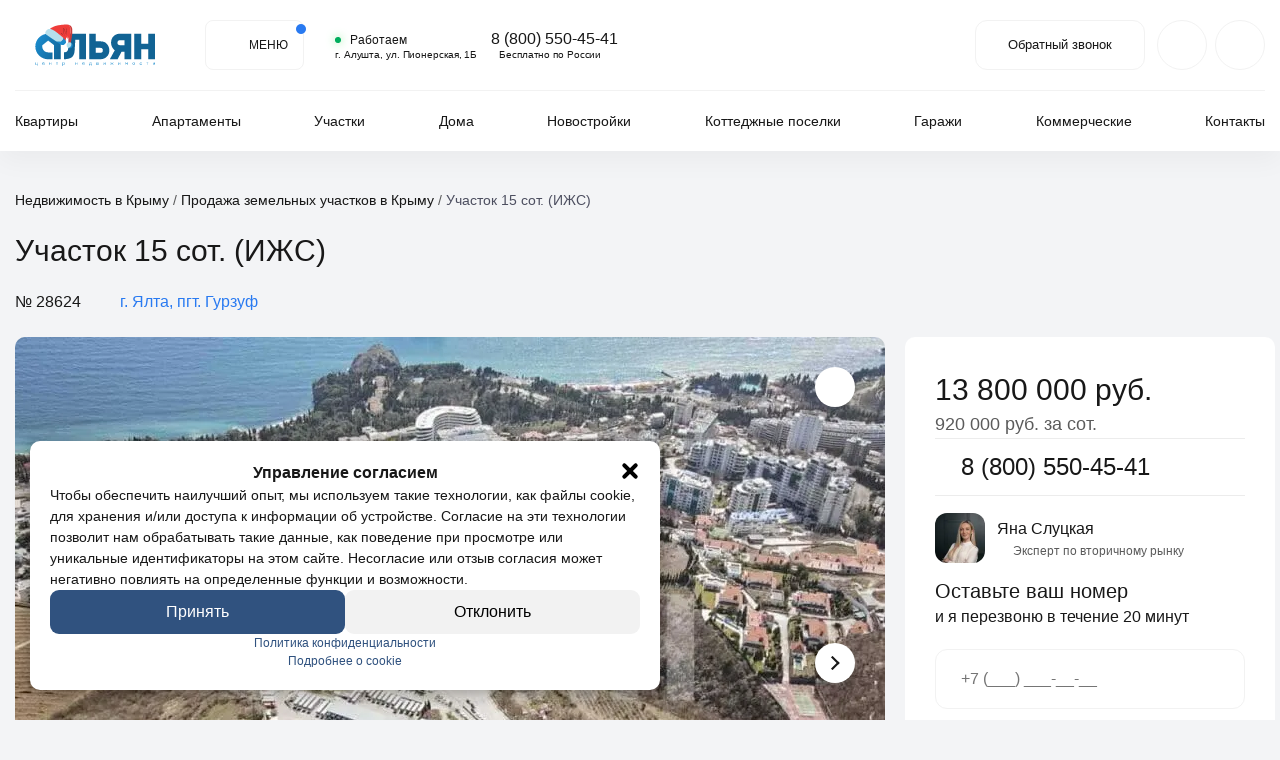

--- FILE ---
content_type: text/html; charset=UTF-8
request_url: https://centrestate.ru/objects/prodaetsya-vidovoj-zemelnyj-uchastok-15-sotok/
body_size: 73713
content:
<!doctype html><html
lang=ru-RU
prefix="og: http://ogp.me/ns# article: http://ogp.me/ns/article# profile: http://ogp.me/ns/profile# fb: http://ogp.me/ns/fb#"><head><link
rel=manifest type=application/manifest+json
href="https://centrestate.ru/wp-content/themes/centrestate.ru/manifest.json?v=1763367347"><meta
charset="UTF-8"><meta
name="viewport" content="width=device-width, initial-scale=1, shrink-to-fit=no"><meta
http-equiv="X-UA-Compatible" content="ie=edge"><meta
name="format-detection" content="telephone=no"> <script nonce=T5QjArGwPZOWlMR4OuAQyXJYbP5bRYjb>window.centrestateApp={}
window.centrestateApp.ajax_url='https://centrestate.ru/wp-admin/admin-ajax.php';</script> <script src=//code.jivo.ru/widget/Xfc6KVjmi0 nonce=T5QjArGwPZOWlMR4OuAQyXJYbP5bRYjb async></script> <title>Купить участок 15 сот. (ИЖС), Гурзуф по цене 13800000 руб.</title><meta
name='robots' content='noindex, follow'><style>img:is([sizes="auto" i], [sizes^="auto," i]){contain-intrinsic-size:3000px 1500px}</style><meta
name="keywords" content="Участок 15 сот. (ИЖС)"><meta
name="description" content="Купить участок 15 сот. (ИЖС). Участок располагается по адресу г. Ялта, пгт. Гурзуф"><meta
property="og:locale" content="ru_RU"><meta
property="og:type" content="article"><meta
property="og:title" content="Продается видовой земельный участок 15 соток в Гурзуфе"><meta
property="og:description" content="Агентство недвижимости в Крыму предлагает Продается видовой земельный участок 15 соток в Гурзуфе. С нами сотрудничать выгодно!"><meta
property="og:url" content="https://centrestate.ru/objects/prodaetsya-vidovoj-zemelnyj-uchastok-15-sotok/"><meta
property="og:site_name" content="Агентство недвижимости в Крыму"><meta
property="article:modified_time" content="2025-04-22T15:01:36+00:00"><meta
name="DC.Title" content="%%title%% %%page%%"><meta
name="DC.Publisher" content="Агентство недвижимости в Крыму"><meta
name="DC.Language" content="ru-RU"><meta
name="DC.Creator" content="yana"><meta
name="DC.Description" content="⛰️| С ВИДОМ на море и горы. 🌊| ДО МОРЯ 1 км. 🏡| Под ИЖС. Продается видовой ..."><meta
name="DC.Type" content="Text"><meta
name="DC.Format" content="text/html"><meta
name="DC.Format.MIME" content="text/html"><meta
name="DC.Format.SysReq" content="Internet browser"><meta
name="DC.Source" content="https://centrestate.ru/"><meta
name="DC.Coverage" content="World"><meta
name="DC.Identifier" content="https://centrestate.ru/objects/prodaetsya-vidovoj-zemelnyj-uchastok-15-sotok/"><meta
name="DC.Date" content="2022-04-06"> <script nonce=T5QjArGwPZOWlMR4OuAQyXJYbP5bRYjb defer src="https://cdn.centrestate.ru/wp-includes/js/jquery/jquery.min.js?ver=3.7.1" id=jquery-core-js></script> <script nonce=T5QjArGwPZOWlMR4OuAQyXJYbP5bRYjb defer src="https://cdn.centrestate.ru/wp-includes/js/jquery/jquery-migrate.min.js?ver=3.4.1" id=jquery-migrate-js></script> <script nonce=T5QjArGwPZOWlMR4OuAQyXJYbP5bRYjb defer src="https://cdn.centrestate.ru/wp-content/themes/centrestate.ru/dist/js/app.min.js?ver=1755698026" id=centrestate-app-js></script> <meta
property="og:image" content="https://cdn.centrestate.ru/wp-content/uploads/2022/04/1-3-400x300.jpg"><meta
name="theme-color" content="#2c4971"><link
rel=icon href=https://cdn.centrestate.ru/wp-content/themes/centrestate.ru/NY_icon.svg type=image/svg+xml><link
rel=apple-touch-icon href=https://cdn.centrestate.ru/wp-content/themes/centrestate.ru/NY_apple.png><link
rel="shortcut icon" href="https://centrestate.ru/wp-content/themes/centrestate.ru/NY_Favicon.ico?v=4" type=image/x-icon><style>/*<![CDATA[*//*!
 * Bootstrap Reboot v4.6.2 (https://getbootstrap.com/)
 * Copyright 2011-2022 The Bootstrap Authors
 * Copyright 2011-2022 Twitter, Inc.
 * Licensed under MIT (https://github.com/twbs/bootstrap/blob/main/LICENSE)
 * Forked from Normalize.css, licensed MIT (https://github.com/necolas/normalize.css/blob/master/LICENSE.md)
 */
*,::after,::before{-webkit-box-sizing:border-box;box-sizing:border-box}html{font-family:sans-serif;line-height:1.15;-webkit-text-size-adjust:100%;-webkit-tap-highlight-color:rgba(24,24,24,0)}body{font-family:-apple-system,BlinkMacSystemFont,"Segoe UI",Roboto,"Helvetica Neue",Arial,"Noto Sans","Liberation Sans",sans-serif,"Apple Color Emoji","Segoe UI Emoji","Segoe UI Symbol","Noto Color Emoji";font-weight:400;text-align:left}[tabindex="-1"]:focus:not(.focus-visible){outline:0!important}[tabindex="-1"]:focus:not(:focus-visible){outline:0!important}hr{-webkit-box-sizing:content-box;box-sizing:content-box;height:0;overflow:visible}abbr[data-original-title],abbr[title]{text-decoration:underline;-webkit-text-decoration:underline dotted;text-decoration:underline dotted;cursor:help;border-bottom:0;-webkit-text-decoration-skip-ink:none;text-decoration-skip-ink:none}address{font-style:normal;line-height:inherit}ol ol,ol ul,ul ol,ul
ul{margin-bottom:0}dt{font-weight:700}b,strong{font-weight:bolder}sub,sup{position:relative;line-height:0}sub{bottom:-.25em}sup{top:-.5em}a{color:#30527f;background-color:transparent}a:hover{color:#1b2e47;text-decoration:underline}a:not([href]):not([class]){color:inherit;text-decoration:none}a:not([href]):not([class]):hover{color:inherit;text-decoration:none}code,kbd,pre,samp{font-family:SFMono-Regular,Menlo,Monaco,Consolas,"Liberation Mono","Courier New",monospace}pre{overflow:auto;-ms-overflow-style:scrollbar}svg{overflow:hidden;vertical-align:middle}caption{color:#6c757d;text-align:left;caption-side:bottom}th{text-align:inherit;text-align:-webkit-match-parent}label{display:inline-block}button{border-radius:0}button:focus:not(.focus-visible){outline:0}button:focus:not(:focus-visible){outline:0}button,input,optgroup,select,textarea{font-family:inherit;font-size:inherit;line-height:inherit}button,input{overflow:visible}button,select{text-transform:none}[role=button]{cursor:pointer}select{word-wrap:normal}[type=button],[type=reset],[type=submit],button{-webkit-appearance:button}[type=button]:not(:disabled),[type=reset]:not(:disabled),[type=submit]:not(:disabled),button:not(:disabled){cursor:pointer}input[type=checkbox],input[type=radio]{-webkit-box-sizing:border-box;box-sizing:border-box;padding:0}textarea{resize:vertical}fieldset{min-width:0}legend{width:100%;max-width:100%;line-height:inherit;color:inherit}[type=search]{outline-offset:-2px;-webkit-appearance:none}[type=search]::-webkit-search-decoration{-webkit-appearance:none}::-webkit-file-upload-button{font:inherit;-webkit-appearance:button}output{display:inline-block}summary{cursor:pointer}[hidden]{display:none!important}*{outline:0}::after,::before{outline:0}a,abbr,acronym,address,applet,article,aside,audio,b,big,blockquote,body,canvas,caption,center,cite,code,dd,del,details,dfn,div,dl,dt,em,embed,fieldset,figcaption,figure,footer,form,h1,h2,h3,h4,h5,h6,header,hgroup,html,i,iframe,img,ins,kbd,label,legend,li,main,mark,menu,nav,object,ol,output,p,pre,q,ruby,s,samp,section,small,span,strike,strong,sub,summary,sup,table,tbody,td,tfoot,th,thead,time,tr,tt,u,ul,var,video{margin:0;padding:0;border:0;font-size:100%;font:inherit;vertical-align:baseline}article,aside,details,figcaption,figure,footer,header,hgroup,main,menu,nav,section{display:block}ol,ul{list-style:none}blockquote,q{quotes:none}blockquote:after,blockquote:before,q:after,q:before{content:"";content:none}table{border-collapse:collapse;border-spacing:0}input::-ms-clear,input::-ms-reveal{display:none}input:not(type[type=checkbox]),input:not(type[type=radio]){-webkit-appearance:none}select{-webkit-appearance:none}a{text-decoration:none}a:focus,a:hover{color:inherit;text-decoration:inherit}audio,video{display:inline-block}audio:not([controls]){display:none;height:0}img{border-style:none}svg:not(:root){overflow:hidden}button,input,optgroup,select,textarea{margin:0}[type=reset],[type=submit],button,html [type=button]{-webkit-appearance:button;padding:0;background:0 0;-webkit-box-shadow:none;box-shadow:none;border:none}[type=button]::-moz-focus-inner,[type=reset]::-moz-focus-inner,[type=submit]::-moz-focus-inner,button::-moz-focus-inner{border-style:none;padding:0}legend{-webkit-box-sizing:border-box;box-sizing:border-box;color:inherit;display:table;max-width:100%;padding:0;white-space:normal}progress{display:inline-block;vertical-align:baseline}textarea{overflow:auto}[type=checkbox],[type=radio]{padding:0}[type=number]::-webkit-inner-spin-button,[type=number]::-webkit-outer-spin-button{height:auto}input[type=number]::-webkit-inner-spin-button,input[type=number]::-webkit-outer-spin-button{-webkit-appearance:none;margin:0}input[type=number]{-moz-appearance:textfield}input[type=number],input[type=number]:focus,input[type=number]:hover{-moz-appearance:textfield}[type=search]{-webkit-appearance:textfield;outline-offset:-2px}[type=search]::-webkit-search-cancel-button,[type=search]::-webkit-search-decoration{-webkit-appearance:none}::-webkit-file-upload-button{-webkit-appearance:button;font:inherit}details,menu{display:block}summary{display:list-item}canvas{display:inline-block}template{display:none}img{vertical-align:top;max-width:100%;height:auto}.lazyload{opacity:0;-webkit-transition:opacity .3s;-o-transition:opacity .3s;transition:opacity .3s}.lazyloaded{opacity:1;-webkit-transition:opacity .3s;-o-transition:opacity .3s;transition:opacity .3s}a:hover{color:inherit}.page-template-object-pages{-ms-scroll-chaining:none;overscroll-behavior:contain}@font-face{font-family:swiper-icons;src:url("data:application/font-woff;charset=utf-8;base64, [base64]//wADZ2x5ZgAAAywAAADMAAAD2MHtryVoZWFkAAABbAAAADAAAAA2E2+eoWhoZWEAAAGcAAAAHwAAACQC9gDzaG10eAAAAigAAAAZAAAArgJkABFsb2NhAAAC0AAAAFoAAABaFQAUGG1heHAAAAG8AAAAHwAAACAAcABAbmFtZQAAA/gAAAE5AAACXvFdBwlwb3N0AAAFNAAAAGIAAACE5s74hXjaY2BkYGAAYpf5Hu/j+W2+MnAzMYDAzaX6QjD6/4//Bxj5GA8AuRwMYGkAPywL13jaY2BkYGA88P8Agx4j+/8fQDYfA1AEBWgDAIB2BOoAeNpjYGRgYNBh4GdgYgABEMnIABJzYNADCQAACWgAsQB42mNgYfzCOIGBlYGB0YcxjYGBwR1Kf2WQZGhhYGBiYGVmgAFGBiQQkOaawtDAoMBQxXjg/wEGPcYDDA4wNUA2CCgwsAAAO4EL6gAAeNpj2M0gyAACqxgGNWBkZ2D4/wMA+xkDdgAAAHjaY2BgYGaAYBkGRgYQiAHyGMF8FgYHIM3DwMHABGQrMOgyWDLEM1T9/w8UBfEMgLzE////P/5//f/V/xv+r4eaAAeMbAxwIUYmIMHEgKYAYjUcsDAwsLKxc3BycfPw8jEQA/[base64]/uznmfPFBNODM2K7MTQ45YEAZqGP81AmGGcF3iPqOop0r1SPTaTbVkfUe4HXj97wYE+yNwWYxwWu4v1ugWHgo3S1XdZEVqWM7ET0cfnLGxWfkgR42o2PvWrDMBSFj/IHLaF0zKjRgdiVMwScNRAoWUoH78Y2icB/yIY09An6AH2Bdu/UB+yxopYshQiEvnvu0dURgDt8QeC8PDw7Fpji3fEA4z/PEJ6YOB5hKh4dj3EvXhxPqH/SKUY3rJ7srZ4FZnh1PMAtPhwP6fl2PMJMPDgeQ4rY8YT6Gzao0eAEA409DuggmTnFnOcSCiEiLMgxCiTI6Cq5DZUd3Qmp10vO0LaLTd2cjN4fOumlc7lUYbSQcZFkutRG7g6JKZKy0RmdLY680CDnEJ+UMkpFFe1RN7nxdVpXrC4aTtnaurOnYercZg2YVmLN/d/gczfEimrE/fs/bOuq29Zmn8tloORaXgZgGa78yO9/cnXm2BpaGvq25Dv9S4E9+5SIc9PqupJKhYFSSl47+Qcr1mYNAAAAeNptw0cKwkAAAMDZJA8Q7OUJvkLsPfZ6zFVERPy8qHh2YER+3i/BP83vIBLLySsoKimrqKqpa2hp6+jq6RsYGhmbmJqZSy0sraxtbO3sHRydnEMU4uR6yx7JJXveP7WrDycAAAAAAAH//wACeNpjYGRgYOABYhkgZgJCZgZNBkYGLQZtIJsFLMYAAAw3ALgAeNolizEKgDAQBCchRbC2sFER0YD6qVQiBCv/H9ezGI6Z5XBAw8CBK/m5iQQVauVbXLnOrMZv2oLdKFa8Pjuru2hJzGabmOSLzNMzvutpB3N42mNgZGBg4GKQYzBhYMxJLMlj4GBgAYow/P/PAJJhLM6sSoWKfWCAAwDAjgbRAAB42mNgYGBkAIIbCZo5IPrmUn0hGA0AO8EFTQAA");font-weight:400;font-style:normal}:root{--swiper-theme-color:#007aff}:host{position:relative;display:block;margin-left:auto;margin-right:auto;z-index:1}.swiper{margin-left:auto;margin-right:auto;position:relative;overflow:hidden;overflow:clip;list-style:none;padding:0;z-index:1;display:block}.swiper-vertical>.swiper-wrapper{-webkit-box-orient:vertical;-webkit-box-direction:normal;-ms-flex-direction:column;flex-direction:column}.swiper-wrapper{position:relative;width:100%;z-index:1;display:-webkit-box;display:-ms-flexbox;display:flex;-webkit-transition-property:-webkit-transform;-o-transition-property:transform;transition-property:transform,-webkit-transform;-webkit-transition-timing-function:initial;-o-transition-timing-function:initial;transition-timing-function:initial;-webkit-transition-timing-function:var(--swiper-wrapper-transition-timing-function,initial);-o-transition-timing-function:var(--swiper-wrapper-transition-timing-function,initial);transition-timing-function:var(--swiper-wrapper-transition-timing-function,initial);-webkit-box-sizing:content-box;box-sizing:content-box}.swiper-android .swiper-slide,.swiper-ios .swiper-slide,.swiper-wrapper{-webkit-transform:translate3d(0,0,0);transform:translate3d(0,0,0)}.swiper-horizontal{-ms-touch-action:pan-y;touch-action:pan-y}.swiper-vertical{-ms-touch-action:pan-x;touch-action:pan-x}.swiper-slide{-ms-flex-negative:0;flex-shrink:0;width:100%;height:100%;position:relative;-webkit-transition-property:-webkit-transform;-o-transition-property:transform;transition-property:transform,-webkit-transform;display:block}.swiper-slide-invisible-blank{visibility:hidden}.swiper-autoheight,.swiper-autoheight .swiper-slide{height:auto}.swiper-autoheight .swiper-wrapper{-webkit-box-align:start;-ms-flex-align:start;align-items:flex-start;-webkit-transition-property:height,-webkit-transform;-o-transition-property:transform,height;transition-property:transform,height,-webkit-transform}.swiper-backface-hidden .swiper-slide{-webkit-transform:translateZ(0);transform:translateZ(0);-webkit-backface-visibility:hidden;backface-visibility:hidden}.swiper-3d.swiper-css-mode .swiper-wrapper{-webkit-perspective:1200px;perspective:1200px}.swiper-3d .swiper-wrapper{-webkit-transform-style:preserve-3d;transform-style:preserve-3d}.swiper-3d{-webkit-perspective:1200px;perspective:1200px}.swiper-3d .swiper-cube-shadow,.swiper-3d .swiper-slide{-webkit-transform-style:preserve-3d;transform-style:preserve-3d}.swiper-css-mode>.swiper-wrapper{overflow:auto;scrollbar-width:none;-ms-overflow-style:none}.swiper-css-mode>.swiper-wrapper::-webkit-scrollbar{display:none}.swiper-css-mode>.swiper-wrapper>.swiper-slide{scroll-snap-align:start start}.swiper-css-mode.swiper-horizontal>.swiper-wrapper{-webkit-scroll-snap-type:x mandatory;-ms-scroll-snap-type:x mandatory;scroll-snap-type:x mandatory}.swiper-css-mode.swiper-vertical>.swiper-wrapper{-webkit-scroll-snap-type:y mandatory;-ms-scroll-snap-type:y mandatory;scroll-snap-type:y mandatory}.swiper-css-mode.swiper-free-mode>.swiper-wrapper{-webkit-scroll-snap-type:none;-ms-scroll-snap-type:none;scroll-snap-type:none}.swiper-css-mode.swiper-free-mode>.swiper-wrapper>.swiper-slide{scroll-snap-align:none}.swiper-css-mode.swiper-centered>.swiper-wrapper::before{content:"";-ms-flex-negative:0;flex-shrink:0;-webkit-box-ordinal-group:10000;-ms-flex-order:9999;order:9999}.swiper-css-mode.swiper-centered>.swiper-wrapper>.swiper-slide{scroll-snap-align:center center;scroll-snap-stop:always}[dir=ltr] .swiper-css-mode.swiper-centered.swiper-horizontal>.swiper-wrapper>.swiper-slide:first-child{margin-left:var(--swiper-centered-offset-before)}[dir=rtl] .swiper-css-mode.swiper-centered.swiper-horizontal>.swiper-wrapper>.swiper-slide:first-child{margin-right:var(--swiper-centered-offset-before)}.swiper-css-mode.swiper-centered.swiper-horizontal>.swiper-wrapper::before{height:100%;min-height:1px;width:var(--swiper-centered-offset-after)}.swiper-css-mode.swiper-centered.swiper-vertical>.swiper-wrapper>.swiper-slide:first-child{margin-top:var(--swiper-centered-offset-before)}.swiper-css-mode.swiper-centered.swiper-vertical>.swiper-wrapper::before{width:100%;min-width:1px;height:var(--swiper-centered-offset-after)}.swiper-3d .swiper-slide-shadow,.swiper-3d .swiper-slide-shadow-bottom,.swiper-3d .swiper-slide-shadow-left,.swiper-3d .swiper-slide-shadow-right,.swiper-3d .swiper-slide-shadow-top{position:absolute;left:0;top:0;width:100%;height:100%;pointer-events:none;z-index:10}.swiper-3d .swiper-slide-shadow{background:rgba(0,0,0,.15)}.swiper-3d .swiper-slide-shadow-left{background-image:-webkit-gradient(linear,right top,left top,from(rgba(0,0,0,.5)),to(rgba(0,0,0,0)));background-image:-o-linear-gradient(right,rgba(0,0,0,.5),rgba(0,0,0,0));background-image:linear-gradient(to left,rgba(0,0,0,.5),rgba(0,0,0,0))}.swiper-3d .swiper-slide-shadow-right{background-image:-webkit-gradient(linear,left top,right top,from(rgba(0,0,0,.5)),to(rgba(0,0,0,0)));background-image:-o-linear-gradient(left,rgba(0,0,0,.5),rgba(0,0,0,0));background-image:linear-gradient(to right,rgba(0,0,0,.5),rgba(0,0,0,0))}.swiper-3d .swiper-slide-shadow-top{background-image:-webkit-gradient(linear,left bottom,left top,from(rgba(0,0,0,.5)),to(rgba(0,0,0,0)));background-image:-o-linear-gradient(bottom,rgba(0,0,0,.5),rgba(0,0,0,0));background-image:linear-gradient(to top,rgba(0,0,0,.5),rgba(0,0,0,0))}.swiper-3d .swiper-slide-shadow-bottom{background-image:-webkit-gradient(linear,left top,left bottom,from(rgba(0,0,0,.5)),to(rgba(0,0,0,0)));background-image:-o-linear-gradient(top,rgba(0,0,0,.5),rgba(0,0,0,0));background-image:linear-gradient(to bottom,rgba(0,0,0,.5),rgba(0,0,0,0))}.swiper-lazy-preloader{width:42px;height:42px;position:absolute;left:50%;top:50%;margin-left:-21px;margin-top:-21px;z-index:10;-webkit-transform-origin:50%;-ms-transform-origin:50%;transform-origin:50%;-webkit-box-sizing:border-box;box-sizing:border-box;border:4px
solid var(--swiper-theme-color);border:4px
solid var(--swiper-preloader-color,var(--swiper-theme-color));border-radius:50%;border-top-color:transparent}.swiper-watch-progress .swiper-slide-visible .swiper-lazy-preloader,.swiper:not(.swiper-watch-progress) .swiper-lazy-preloader{-webkit-animation:1s linear infinite swiper-preloader-spin;animation:1s linear infinite swiper-preloader-spin}.swiper-lazy-preloader-white{--swiper-preloader-color:#fff}.swiper-lazy-preloader-black{--swiper-preloader-color:#000}@-webkit-keyframes swiper-preloader-spin{0%{-webkit-transform:rotate(0);transform:rotate(0)}100%{-webkit-transform:rotate(360deg);transform:rotate(360deg)}}@keyframes swiper-preloader-spin{0%{-webkit-transform:rotate(0);transform:rotate(0)}100%{-webkit-transform:rotate(360deg);transform:rotate(360deg)}}.swiper-virtual .swiper-slide{-webkit-backface-visibility:hidden;-webkit-transform:translateZ(0);transform:translateZ(0)}.swiper-virtual.swiper-css-mode .swiper-wrapper::after{content:"";position:absolute;left:0;top:0;pointer-events:none}.swiper-virtual.swiper-css-mode.swiper-horizontal .swiper-wrapper::after{height:1px;width:var(--swiper-virtual-size)}.swiper-virtual.swiper-css-mode.swiper-vertical .swiper-wrapper::after{width:1px;height:var(--swiper-virtual-size)}.align-baseline{vertical-align:baseline!important}.align-top{vertical-align:top!important}.align-middle{vertical-align:middle!important}.align-bottom{vertical-align:bottom!important}.align-text-bottom{vertical-align:text-bottom!important}.align-text-top{vertical-align:text-top!important}.bg-primary{background-color:#30527f!important}a.bg-primary:focus,a.bg-primary:hover,button.bg-primary:focus,button.bg-primary:hover{background-color:#223a5a!important}.bg-secondary{background-color:#6c757d!important}a.bg-secondary:focus,a.bg-secondary:hover,button.bg-secondary:focus,button.bg-secondary:hover{background-color:#545b62!important}.bg-success{background-color:#3b823a!important}a.bg-success:focus,a.bg-success:hover,button.bg-success:focus,button.bg-success:hover{background-color:#2b5f2a!important}.bg-info{background-color:#17a2b8!important}a.bg-info:focus,a.bg-info:hover,button.bg-info:focus,button.bg-info:hover{background-color:#117a8b!important}.bg-warning{background-color:#ffd63e!important}a.bg-warning:focus,a.bg-warning:hover,button.bg-warning:focus,button.bg-warning:hover{background-color:#ffcb0b!important}.bg-danger{background-color:#ff4646!important}a.bg-danger:focus,a.bg-danger:hover,button.bg-danger:focus,button.bg-danger:hover{background-color:#ff1313!important}.bg-light{background-color:#f8f9fa!important}a.bg-light:focus,a.bg-light:hover,button.bg-light:focus,button.bg-light:hover{background-color:#dae0e5!important}.bg-dark{background-color:#343a40!important}a.bg-dark:focus,a.bg-dark:hover,button.bg-dark:focus,button.bg-dark:hover{background-color:#1d2124!important}.bg-white{background-color:#fff!important}.bg-transparent{background-color:transparent!important}.border{border:1px
solid #dee2e6!important}.border-top{border-top:1px solid #dee2e6!important}.border-right{border-right:1px solid #dee2e6!important}.border-bottom{border-bottom:1px solid #dee2e6!important}.border-left{border-left:1px solid #dee2e6!important}.border-0{border:0!important}.border-top-0{border-top:0!important}.border-right-0{border-right:0!important}.border-bottom-0{border-bottom:0!important}.border-left-0{border-left:0!important}.border-primary{border-color:#30527f!important}.border-secondary{border-color:#6c757d!important}.border-success{border-color:#3b823a!important}.border-info{border-color:#17a2b8!important}.border-warning{border-color:#ffd63e!important}.border-danger{border-color:#ff4646!important}.border-light{border-color:#f8f9fa!important}.border-dark{border-color:#343a40!important}.border-white{border-color:#fff!important}.rounded-sm{border-radius:.2rem!important}.rounded{border-radius:.25rem!important}.rounded-top{border-top-left-radius:.25rem!important;border-top-right-radius:.25rem!important}.rounded-right{border-top-right-radius:.25rem!important;border-bottom-right-radius:.25rem!important}.rounded-bottom{border-bottom-right-radius:.25rem!important;border-bottom-left-radius:.25rem!important}.rounded-left{border-top-left-radius:.25rem!important;border-bottom-left-radius:.25rem!important}.rounded-lg{border-radius:.3rem!important}.rounded-circle{border-radius:50%!important}.rounded-pill{border-radius:50rem!important}.rounded-0{border-radius:0!important}.clearfix::after{display:block;clear:both;content:""}.embed-responsive{position:relative;display:block;width:100%;padding:0;overflow:hidden}.embed-responsive::before{display:block;content:""}.embed-responsive .embed-responsive-item,.embed-responsive embed,.embed-responsive iframe,.embed-responsive object,.embed-responsive
video{position:absolute;top:0;bottom:0;left:0;width:100%;height:100%;border:0}.embed-responsive-21by9::before{padding-top:42.85714286%}.embed-responsive-16by9::before{padding-top:56.25%}.embed-responsive-4by3::before{padding-top:75%}.embed-responsive-1by1::before{padding-top:100%}.float-left{float:left!important}.float-right{float:right!important}.float-none{float:none!important}.user-select-all{-webkit-user-select:all!important;-moz-user-select:all!important;-ms-user-select:all!important;user-select:all!important}.user-select-auto{-webkit-user-select:auto!important;-moz-user-select:auto!important;-ms-user-select:auto!important;user-select:auto!important}.user-select-none{-webkit-user-select:none!important;-moz-user-select:none!important;-ms-user-select:none!important;user-select:none!important}.overflow-auto{overflow:auto!important}.overflow-hidden{overflow:hidden!important}.position-static{position:static!important}.position-relative{position:relative!important}.position-absolute{position:absolute!important}.position-fixed{position:fixed!important}.position-sticky{position:-webkit-sticky!important;position:sticky!important}.fixed-top{position:fixed;top:0;right:0;left:0;z-index:1030}.fixed-bottom{position:fixed;right:0;bottom:0;left:0;z-index:1030}@supports((position:-webkit-sticky) or (position:sticky)){.sticky-top{position:-webkit-sticky;position:sticky;top:0;z-index:1020}}.sr-only{position:absolute;width:1px;height:1px;padding:0;margin:-1px;overflow:hidden;clip:rect(0,0,0,0);white-space:nowrap;border:0}.sr-only-focusable:active,.sr-only-focusable:focus{position:static;width:auto;height:auto;overflow:visible;clip:auto;white-space:normal}.shadow-sm{-webkit-box-shadow:0 .125rem .25rem rgba(24,24,24,.075)!important;box-shadow:0 .125rem .25rem rgba(24,24,24,.075)!important}.shadow{-webkit-box-shadow:0 .5rem 1rem rgba(24,24,24,.15)!important;box-shadow:0 .5rem 1rem rgba(24,24,24,.15)!important}.shadow-lg{-webkit-box-shadow:0 1rem 3rem rgba(24,24,24,.175)!important;box-shadow:0 1rem 3rem rgba(24,24,24,.175)!important}.shadow-none{-webkit-box-shadow:none!important;box-shadow:none!important}.w-25{width:25%!important}.w-50{width:50%!important}.w-75{width:75%!important}.w-100{width:100%!important}.w-auto{width:auto!important}.h-25{height:25%!important}.h-50{height:50%!important}.h-75{height:75%!important}.h-100{height:100%!important}.h-auto{height:auto!important}.mw-100{max-width:100%!important}.mh-100{max-height:100%!important}.min-vw-100{min-width:100vw!important}.min-vh-100{min-height:100vh!important}.vw-100{width:100vw!important}.vh-100{height:100vh!important}.stretched-link::after{position:absolute;top:0;right:0;bottom:0;left:0;z-index:1;pointer-events:auto;content:"";background-color:rgba(0,0,0,0)}.text-monospace{font-family:SFMono-Regular,Menlo,Monaco,Consolas,"Liberation Mono","Courier New",monospace!important}.text-justify{text-align:justify!important}.text-wrap{white-space:normal!important}.text-nowrap{white-space:nowrap!important}.text-truncate{overflow:hidden;-o-text-overflow:ellipsis;text-overflow:ellipsis;white-space:nowrap}.text-left{text-align:left!important}.text-right{text-align:right!important}.text-center{text-align:center!important}.text-lowercase{text-transform:lowercase!important}.text-uppercase{text-transform:uppercase!important}.text-capitalize{text-transform:capitalize!important}.font-weight-light{font-weight:300!important}.font-weight-lighter{font-weight:lighter!important}.font-weight-normal{font-weight:400!important}.font-weight-bold{font-weight:700!important}.font-weight-bolder{font-weight:bolder!important}.font-italic{font-style:italic!important}.text-white{color:#fff!important}.text-primary{color:#30527f!important}a.text-primary:focus,a.text-primary:hover{color:#1b2e47!important}.text-secondary{color:#6c757d!important}a.text-secondary:focus,a.text-secondary:hover{color:#494f54!important}.text-success{color:#3b823a!important}a.text-success:focus,a.text-success:hover{color:#234d22!important}.text-info{color:#17a2b8!important}a.text-info:focus,a.text-info:hover{color:#0f6674!important}.text-warning{color:#ffd63e!important}a.text-warning:focus,a.text-warning:hover{color:#f1bd00!important}.text-danger{color:#ff4646!important}a.text-danger:focus,a.text-danger:hover{color:#f90000!important}.text-light{color:#f8f9fa!important}a.text-light:focus,a.text-light:hover{color:#cbd3da!important}.text-dark{color:#343a40!important}a.text-dark:focus,a.text-dark:hover{color:#121416!important}.text-body{color:#212529!important}.text-muted{color:#6c757d!important}.text-black-50{color:rgba(24,24,24,.5)!important}.text-white-50{color:rgba(255,255,255,.5)!important}.text-hide{font:0/0 a;color:transparent;text-shadow:none;background-color:transparent;border:0}.text-decoration-none{text-decoration:none!important}.text-break{word-break:break-word!important;word-wrap:break-word!important}.text-reset{color:inherit!important}.visible{visibility:visible!important}.invisible{visibility:hidden!important}
/*!
 * Bootstrap Grid v4.6.2 (https://getbootstrap.com/)
 * Copyright 2011-2022 The Bootstrap Authors
 * Copyright 2011-2022 Twitter, Inc.
 * Licensed under MIT (https://github.com/twbs/bootstrap/blob/main/LICENSE)
 */
html{-webkit-box-sizing:border-box;box-sizing:border-box;-ms-overflow-style:scrollbar}*,::after,::before{-webkit-box-sizing:inherit;box-sizing:inherit}.container,.container-fluid,.container-lg,.container-md,.container-sm,.container-xl{width:100%;padding-right:15px;padding-left:15px;margin-right:auto;margin-left:auto}.row{display:-webkit-box;display:-ms-flexbox;display:flex;-ms-flex-wrap:wrap;flex-wrap:wrap;margin-right:-15px;margin-left:-15px}.no-gutters{margin-right:0;margin-left:0}.no-gutters>.col,.no-gutters>[class*=col-]{padding-right:0;padding-left:0}.col,.col-1,.col-10,.col-11,.col-12,.col-2,.col-3,.col-4,.col-5,.col-6,.col-7,.col-8,.col-9,.col-auto,.col-lg,.col-lg-1,.col-lg-10,.col-lg-11,.col-lg-12,.col-lg-2,.col-lg-3,.col-lg-4,.col-lg-5,.col-lg-6,.col-lg-7,.col-lg-8,.col-lg-9,.col-lg-auto,.col-md,.col-md-1,.col-md-10,.col-md-11,.col-md-12,.col-md-2,.col-md-3,.col-md-4,.col-md-5,.col-md-6,.col-md-7,.col-md-8,.col-md-9,.col-md-auto,.col-sm,.col-sm-1,.col-sm-10,.col-sm-11,.col-sm-12,.col-sm-2,.col-sm-3,.col-sm-4,.col-sm-5,.col-sm-6,.col-sm-7,.col-sm-8,.col-sm-9,.col-sm-auto,.col-xl,.col-xl-1,.col-xl-10,.col-xl-11,.col-xl-12,.col-xl-2,.col-xl-3,.col-xl-4,.col-xl-5,.col-xl-6,.col-xl-7,.col-xl-8,.col-xl-9,.col-xl-auto{position:relative;width:100%;padding-right:15px;padding-left:15px}.col{-ms-flex-preferred-size:0;flex-basis:0;-webkit-box-flex:1;-ms-flex-positive:1;flex-grow:1;max-width:100%}.row-cols-1>*{-webkit-box-flex:0;-ms-flex:0 0 100%;flex:0 0 100%;max-width:100%}.row-cols-2>*{-webkit-box-flex:0;-ms-flex:0 0 50%;flex:0 0 50%;max-width:50%}.row-cols-3>*{-webkit-box-flex:0;-ms-flex:0 0 33.3333333333%;flex:0 0 33.3333333333%;max-width:33.3333333333%}.row-cols-4>*{-webkit-box-flex:0;-ms-flex:0 0 25%;flex:0 0 25%;max-width:25%}.row-cols-5>*{-webkit-box-flex:0;-ms-flex:0 0 20%;flex:0 0 20%;max-width:20%}.row-cols-6>*{-webkit-box-flex:0;-ms-flex:0 0 16.6666666667%;flex:0 0 16.6666666667%;max-width:16.6666666667%}.col-auto{-webkit-box-flex:0;-ms-flex:0 0 auto;flex:0 0 auto;width:auto;max-width:100%}.col-1{-webkit-box-flex:0;-ms-flex:0 0 8.33333333%;flex:0 0 8.33333333%;max-width:8.33333333%}.col-2{-webkit-box-flex:0;-ms-flex:0 0 16.66666667%;flex:0 0 16.66666667%;max-width:16.66666667%}.col-3{-webkit-box-flex:0;-ms-flex:0 0 25%;flex:0 0 25%;max-width:25%}.col-4{-webkit-box-flex:0;-ms-flex:0 0 33.33333333%;flex:0 0 33.33333333%;max-width:33.33333333%}.col-5{-webkit-box-flex:0;-ms-flex:0 0 41.66666667%;flex:0 0 41.66666667%;max-width:41.66666667%}.col-6{-webkit-box-flex:0;-ms-flex:0 0 50%;flex:0 0 50%;max-width:50%}.col-7{-webkit-box-flex:0;-ms-flex:0 0 58.33333333%;flex:0 0 58.33333333%;max-width:58.33333333%}.col-8{-webkit-box-flex:0;-ms-flex:0 0 66.66666667%;flex:0 0 66.66666667%;max-width:66.66666667%}.col-9{-webkit-box-flex:0;-ms-flex:0 0 75%;flex:0 0 75%;max-width:75%}.col-10{-webkit-box-flex:0;-ms-flex:0 0 83.33333333%;flex:0 0 83.33333333%;max-width:83.33333333%}.col-11{-webkit-box-flex:0;-ms-flex:0 0 91.66666667%;flex:0 0 91.66666667%;max-width:91.66666667%}.col-12{-webkit-box-flex:0;-ms-flex:0 0 100%;flex:0 0 100%;max-width:100%}.order-first{-webkit-box-ordinal-group:0;-ms-flex-order:-1;order:-1}.order-last{-webkit-box-ordinal-group:14;-ms-flex-order:13;order:13}.order-0{-webkit-box-ordinal-group:1;-ms-flex-order:0;order:0}.order-1{-webkit-box-ordinal-group:2;-ms-flex-order:1;order:1}.order-2{-webkit-box-ordinal-group:3;-ms-flex-order:2;order:2}.order-3{-webkit-box-ordinal-group:4;-ms-flex-order:3;order:3}.order-4{-webkit-box-ordinal-group:5;-ms-flex-order:4;order:4}.order-5{-webkit-box-ordinal-group:6;-ms-flex-order:5;order:5}.order-6{-webkit-box-ordinal-group:7;-ms-flex-order:6;order:6}.order-7{-webkit-box-ordinal-group:8;-ms-flex-order:7;order:7}.order-8{-webkit-box-ordinal-group:9;-ms-flex-order:8;order:8}.order-9{-webkit-box-ordinal-group:10;-ms-flex-order:9;order:9}.order-10{-webkit-box-ordinal-group:11;-ms-flex-order:10;order:10}.order-11{-webkit-box-ordinal-group:12;-ms-flex-order:11;order:11}.order-12{-webkit-box-ordinal-group:13;-ms-flex-order:12;order:12}.offset-1{margin-left:8.33333333%}.offset-2{margin-left:16.66666667%}.offset-3{margin-left:25%}.offset-4{margin-left:33.33333333%}.offset-5{margin-left:41.66666667%}.offset-6{margin-left:50%}.offset-7{margin-left:58.33333333%}.offset-8{margin-left:66.66666667%}.offset-9{margin-left:75%}.offset-10{margin-left:83.33333333%}.offset-11{margin-left:91.66666667%}.d-none{display:none!important}.d-inline{display:inline!important}.d-inline-block{display:inline-block!important}.d-block{display:block!important}.d-table{display:table!important}.d-table-row{display:table-row!important}.d-table-cell{display:table-cell!important}.d-flex{display:-webkit-box!important;display:-ms-flexbox!important;display:flex!important}.d-inline-flex{display:-webkit-inline-box!important;display:-ms-inline-flexbox!important;display:inline-flex!important}.flex-row{-webkit-box-orient:horizontal!important;-webkit-box-direction:normal!important;-ms-flex-direction:row!important;flex-direction:row!important}.flex-column{-webkit-box-orient:vertical!important;-webkit-box-direction:normal!important;-ms-flex-direction:column!important;flex-direction:column!important}.flex-row-reverse{-webkit-box-orient:horizontal!important;-webkit-box-direction:reverse!important;-ms-flex-direction:row-reverse!important;flex-direction:row-reverse!important}.flex-column-reverse{-webkit-box-orient:vertical!important;-webkit-box-direction:reverse!important;-ms-flex-direction:column-reverse!important;flex-direction:column-reverse!important}.flex-wrap{-ms-flex-wrap:wrap!important;flex-wrap:wrap!important}.flex-nowrap{-ms-flex-wrap:nowrap!important;flex-wrap:nowrap!important}.flex-wrap-reverse{-ms-flex-wrap:wrap-reverse!important;flex-wrap:wrap-reverse!important}.flex-fill{-webkit-box-flex:1!important;-ms-flex:1 1 auto!important;flex:1 1 auto!important}.flex-grow-0{-webkit-box-flex:0!important;-ms-flex-positive:0!important;flex-grow:0!important}.flex-grow-1{-webkit-box-flex:1!important;-ms-flex-positive:1!important;flex-grow:1!important}.flex-shrink-0{-ms-flex-negative:0!important;flex-shrink:0!important}.flex-shrink-1{-ms-flex-negative:1!important;flex-shrink:1!important}.justify-content-start{-webkit-box-pack:start!important;-ms-flex-pack:start!important;justify-content:flex-start!important}.justify-content-end{-webkit-box-pack:end!important;-ms-flex-pack:end!important;justify-content:flex-end!important}.justify-content-center{-webkit-box-pack:center!important;-ms-flex-pack:center!important;justify-content:center!important}.justify-content-between{-webkit-box-pack:justify!important;-ms-flex-pack:justify!important;justify-content:space-between!important}.justify-content-around{-ms-flex-pack:distribute!important;justify-content:space-around!important}.align-items-start{-webkit-box-align:start!important;-ms-flex-align:start!important;align-items:flex-start!important}.align-items-end{-webkit-box-align:end!important;-ms-flex-align:end!important;align-items:flex-end!important}.align-items-center{-webkit-box-align:center!important;-ms-flex-align:center!important;align-items:center!important}.align-items-baseline{-webkit-box-align:baseline!important;-ms-flex-align:baseline!important;align-items:baseline!important}.align-items-stretch{-webkit-box-align:stretch!important;-ms-flex-align:stretch!important;align-items:stretch!important}.align-content-start{-ms-flex-line-pack:start!important;align-content:flex-start!important}.align-content-end{-ms-flex-line-pack:end!important;align-content:flex-end!important}.align-content-center{-ms-flex-line-pack:center!important;align-content:center!important}.align-content-between{-ms-flex-line-pack:justify!important;align-content:space-between!important}.align-content-around{-ms-flex-line-pack:distribute!important;align-content:space-around!important}.align-content-stretch{-ms-flex-line-pack:stretch!important;align-content:stretch!important}.align-self-auto{-ms-flex-item-align:auto!important;align-self:auto!important}.align-self-start{-ms-flex-item-align:start!important;align-self:flex-start!important}.align-self-end{-ms-flex-item-align:end!important;align-self:flex-end!important}.align-self-center{-ms-flex-item-align:center!important;align-self:center!important}.align-self-baseline{-ms-flex-item-align:baseline!important;align-self:baseline!important}.align-self-stretch{-ms-flex-item-align:stretch!important;align-self:stretch!important}.m-0{margin:0!important}.mt-0,.my-0{margin-top:0!important}.mr-0,.mx-0{margin-right:0!important}.mb-0,.my-0{margin-bottom:0!important}.ml-0,.mx-0{margin-left:0!important}.m-1{margin:.25rem!important}.mt-1,.my-1{margin-top:.25rem!important}.mr-1,.mx-1{margin-right:.25rem!important}.mb-1,.my-1{margin-bottom:.25rem!important}.ml-1,.mx-1{margin-left:.25rem!important}.m-2{margin:.5rem!important}.mt-2,.my-2{margin-top:.5rem!important}.mr-2,.mx-2{margin-right:.5rem!important}.mb-2,.my-2{margin-bottom:.5rem!important}.ml-2,.mx-2{margin-left:.5rem!important}.m-3{margin:1rem!important}.mt-3,.my-3{margin-top:1rem!important}.mr-3,.mx-3{margin-right:1rem!important}.mb-3,.my-3{margin-bottom:1rem!important}.ml-3,.mx-3{margin-left:1rem!important}.m-4{margin:1.5rem!important}.mt-4,.my-4{margin-top:1.5rem!important}.mr-4,.mx-4{margin-right:1.5rem!important}.mb-4,.my-4{margin-bottom:1.5rem!important}.ml-4,.mx-4{margin-left:1.5rem!important}.m-5{margin:3rem!important}.mt-5,.my-5{margin-top:3rem!important}.mr-5,.mx-5{margin-right:3rem!important}.mb-5,.my-5{margin-bottom:3rem!important}.ml-5,.mx-5{margin-left:3rem!important}.p-0{padding:0!important}.pt-0,.py-0{padding-top:0!important}.pr-0,.px-0{padding-right:0!important}.pb-0,.py-0{padding-bottom:0!important}.pl-0,.px-0{padding-left:0!important}.p-1{padding:.25rem!important}.pt-1,.py-1{padding-top:.25rem!important}.pr-1,.px-1{padding-right:.25rem!important}.pb-1,.py-1{padding-bottom:.25rem!important}.pl-1,.px-1{padding-left:.25rem!important}.p-2{padding:.5rem!important}.pt-2,.py-2{padding-top:.5rem!important}.pr-2,.px-2{padding-right:.5rem!important}.pb-2,.py-2{padding-bottom:.5rem!important}.pl-2,.px-2{padding-left:.5rem!important}.p-3{padding:1rem!important}.pt-3,.py-3{padding-top:1rem!important}.pr-3,.px-3{padding-right:1rem!important}.pb-3,.py-3{padding-bottom:1rem!important}.pl-3,.px-3{padding-left:1rem!important}.p-4{padding:1.5rem!important}.pt-4,.py-4{padding-top:1.5rem!important}.pr-4,.px-4{padding-right:1.5rem!important}.pb-4,.py-4{padding-bottom:1.5rem!important}.pl-4,.px-4{padding-left:1.5rem!important}.p-5{padding:3rem!important}.pt-5,.py-5{padding-top:3rem!important}.pr-5,.px-5{padding-right:3rem!important}.pb-5,.py-5{padding-bottom:3rem!important}.pl-5,.px-5{padding-left:3rem!important}.m-n1{margin:-.25rem!important}.mt-n1,.my-n1{margin-top:-.25rem!important}.mr-n1,.mx-n1{margin-right:-.25rem!important}.mb-n1,.my-n1{margin-bottom:-.25rem!important}.ml-n1,.mx-n1{margin-left:-.25rem!important}.m-n2{margin:-.5rem!important}.mt-n2,.my-n2{margin-top:-.5rem!important}.mr-n2,.mx-n2{margin-right:-.5rem!important}.mb-n2,.my-n2{margin-bottom:-.5rem!important}.ml-n2,.mx-n2{margin-left:-.5rem!important}.m-n3{margin:-1rem!important}.mt-n3,.my-n3{margin-top:-1rem!important}.mr-n3,.mx-n3{margin-right:-1rem!important}.mb-n3,.my-n3{margin-bottom:-1rem!important}.ml-n3,.mx-n3{margin-left:-1rem!important}.m-n4{margin:-1.5rem!important}.mt-n4,.my-n4{margin-top:-1.5rem!important}.mr-n4,.mx-n4{margin-right:-1.5rem!important}.mb-n4,.my-n4{margin-bottom:-1.5rem!important}.ml-n4,.mx-n4{margin-left:-1.5rem!important}.m-n5{margin:-3rem!important}.mt-n5,.my-n5{margin-top:-3rem!important}.mr-n5,.mx-n5{margin-right:-3rem!important}.mb-n5,.my-n5{margin-bottom:-3rem!important}.ml-n5,.mx-n5{margin-left:-3rem!important}.m-auto{margin:auto!important}.mt-auto,.my-auto{margin-top:auto!important}.mr-auto,.mx-auto{margin-right:auto!important}.mb-auto,.my-auto{margin-bottom:auto!important}.ml-auto,.mx-auto{margin-left:auto!important}@-webkit-keyframes
shake{10%,90%{-webkit-transform:translate3d(-2px,0,0);transform:translate3d(-2px,0,0)}20%,80%{-webkit-transform:translate3d(3px,0,0);transform:translate3d(3px,0,0)}30%,50%,70%{-webkit-transform:translate3d(-5px,0,0);transform:translate3d(-5px,0,0)}40%,60%{-webkit-transform:translate3d(5px,0,0);transform:translate3d(5px,0,0)}}@keyframes
shake{10%,90%{-webkit-transform:translate3d(-2px,0,0);transform:translate3d(-2px,0,0)}20%,80%{-webkit-transform:translate3d(3px,0,0);transform:translate3d(3px,0,0)}30%,50%,70%{-webkit-transform:translate3d(-5px,0,0);transform:translate3d(-5px,0,0)}40%,60%{-webkit-transform:translate3d(5px,0,0);transform:translate3d(5px,0,0)}}@-webkit-keyframes menu-dot{0%{fill:#297af1}50%{fill:#ff005c}100%{fill:#297af1}}@keyframes menu-dot{0%{fill:#297af1}50%{fill:#ff005c}100%{fill:#297af1}}@-webkit-keyframes work-dot{0%{opacity:1}50%{opacity:0}100%{opacity:1}}@keyframes work-dot{0%{opacity:1}50%{opacity:0}100%{opacity:1}}@-webkit-keyframes tab-pane-fade{from{opacity:0}to{opacity:1}}@keyframes tab-pane-fade{from{opacity:0}to{opacity:1}}.editor{line-height:1.4;color:#181818}.editor
p{font-size:16px;line-height:1.4;margin-bottom:15px}.editor
img{display:block;max-width:100%;vertical-align:top;border-radius:10px}.editor
em{font-style:italic}.editor em b,.editor em
strong{font-weight:700}.editor b,.editor
strong{font-weight:700}.editor
i{font-style:italic}.editor
.alignleft{float:left;margin:.5em 1em .5em 0}.editor
.alignright{float:right;margin:.5em 1em .5em 0}.editor
.aligncenter{clear:both;display:block;margin:0
auto 1em}.editor
blockquote{max-width:785px;display:block;position:relative;padding:30px
35px;margin-bottom:25px}.editor blockquote
*{margin:0!important}.editor blockquote::after,.editor blockquote::before{content:"“";position:absolute;font-size:4.4rem;color:#ffd63e;top:-3px;left:18px}.editor blockquote::after{content:"“";top:auto;left:auto;right:20px;bottom:-27px}.editor ol,.editor
ul{list-style-position:outside;margin-bottom:25px}.editor
li{position:relative;padding-left:25px;margin-bottom:5px}.editor li:last-child{margin:0}.editor ol,.editor
ul{list-style-type:none}.editor
ol{counter-reset:list;position:relative}.editor ol li::before{counter-increment:list;content:counter(list) ".";color:#ffd63e;position:absolute;top:0;left:3px}.editor
ul{position:relative}.editor ul li::before{position:absolute;top:50%;left:0;margin-top:-7px;content:"";width:14px;height:14px;background-color:#ffd63e;border-radius:50%;border:3px
solid #fff1be}.editor
a{color:#3e6dac;text-decoration:none;line-height:24px;-webkit-box-shadow:inset 0 -1px 0 0 rgba(62,109,172,0);box-shadow:inset 0 -1px 0 0 rgba(62,109,172,0);-webkit-transition:color .4s linear,-webkit-box-shadow .4s linear;transition:box-shadow .4s linear,color .4s linear,-webkit-box-shadow .4s linear;-o-transition:box-shadow .4s linear,color .4s linear}.editor a:hover{-webkit-box-shadow:inset 0 -1px 0 0 #3e6dac;box-shadow:inset 0 -1px 0 0 #3e6dac;color:#3e6dac}.ce-button{overflow:hidden;cursor:pointer;-webkit-user-select:none;-moz-user-select:none;-ms-user-select:none;user-select:none;text-align:center;display:block;color:#181818;background-image:-webkit-gradient(linear,left bottom,left top,from(#ffd63e),to(#fedf6e));background-image:-o-linear-gradient(bottom,#ffd63e 0,#fedf6e 100%);background-image:linear-gradient(0deg,#ffd63e 0,#fedf6e 100%);max-width:330px;border-radius:12px;min-height:70px;font-weight:500;line-height:1;padding:28px
0 26px;width:100%;-ms-flex-negative:0;flex-shrink:0;outline:0!important;position:relative;-webkit-box-shadow:none;box-shadow:none;-webkit-transition:background-color .4s,-webkit-box-shadow .4s;transition:box-shadow .4s,background-color .4s,-webkit-box-shadow .4s;-o-transition:box-shadow .4s,background-color .4s}.ce-button::before{content:"";display:block;position:absolute;top:0;left:0;width:100%;height:100%;background-image:-webkit-gradient(linear,left bottom,left top,from(#ffd63e),to(#fedf6e));background-image:-o-linear-gradient(bottom,#ffd63e 0,#fedf6e 100%);background-image:linear-gradient(0deg,#ffd63e 0,#fedf6e 100%);-webkit-transition:opacity .4s;-o-transition:opacity .4s;transition:opacity .4s;opacity:0;pointer-events:none}.ce-button__text{position:relative;z-index:1}.ce-button--w200{max-width:200px}.ce-button--w270{max-width:270px}.ce-button--w280{max-width:280px}.ce-button--w290{max-width:290px}.ce-button--w300{max-width:300px}.ce-button--lg{max-width:370px}.ce-button--sm-h{min-height:60px;border-radius:12px;padding:22px
0 20px}.ce-button--center{margin:0
auto}.ce-button--light{background-color:#fff;background-image:none;-webkit-transition:border-color .4s,background .4s,-webkit-box-shadow .4s;transition:box-shadow .4s,border-color .4s,background .4s,-webkit-box-shadow .4s;-o-transition:box-shadow .4s,border-color .4s,background .4s}.ce-button--light:hover{background:rgba(255,255,255,0);border-color:rgba(255,255,255,0)}.ce-button--light:hover::before{opacity:1}.ce-button--small{padding-top:15px;padding-bottom:15px;line-height:20px;font-size:14px;min-height:50px}.ce-button--wauto{padding-left:30px;padding-right:30px;display:inline-block;width:auto;max-width:none}.ce-button:hover{-webkit-box-shadow:0 2px 20px 0 rgba(255,214,62,.88);box-shadow:0 2px 20px 0 rgba(255,214,62,.88)}.ce-button--blue{background:#297af1;color:#fff}.ce-button--blue:hover{-webkit-box-shadow:0 2px 20px 0 rgba(41,122,241,.88);box-shadow:0 2px 20px 0 rgba(41,122,241,.88)}.ce-button--dark-blue{background:#0c6192;color:#fff}.ce-button--dark-blue:hover{-webkit-box-shadow:0 2px 20px 0 rgba(12,97,146,.58);box-shadow:0 2px 20px 0 rgba(12,97,146,.58)}.ce-button--light-blue{background:#c3d6e4;color:#0c6192;min-width:unset;padding:20px
40px;grid-gap:20px;gap:20px;display:-webkit-box;display:-ms-flexbox;display:flex;min-height:60px;max-width:unset;width:-webkit-fit-content;width:-moz-fit-content;width:fit-content;border-radius:18px;-webkit-box-pack:center;-ms-flex-pack:center;justify-content:center;-webkit-box-align:center;-ms-flex-align:center;align-items:center}.ce-button--light-blue:hover{-webkit-box-shadow:0 2px 20px 0 rgba(195,214,228,.88);box-shadow:0 2px 20px 0 rgba(195,214,228,.88)}.ce-button--icon.whatsapp{fill:#25d366;height:16px;width:16px}.ce-button--transparent{margin-left:auto;background:0 0;color:#6f6f6f;border:2px
solid #d4d4d4;min-width:unset;padding:20px
40px;grid-gap:20px;gap:20px;display:-webkit-box;display:-ms-flexbox;display:flex;max-width:unset;width:-webkit-fit-content;width:-moz-fit-content;width:fit-content;border-radius:18px;-webkit-box-pack:center;-ms-flex-pack:center;justify-content:center;-webkit-box-align:center;-ms-flex-align:center;align-items:center}.ce-button--transparent:hover{border-color:#c3d6e4;background:#c3d6e4;-webkit-box-shadow:0 2px 20px 0 rgba(195,214,228,.88);box-shadow:0 2px 20px 0 rgba(195,214,228,.88)}.ce-checkbox{position:relative;overflow:hidden;grid-gap:15px;gap:15px;-webkit-user-select:none;-moz-user-select:none;-ms-user-select:none;user-select:none;cursor:pointer;min-height:22px;display:-webkit-box;display:-ms-flexbox;display:flex;-webkit-box-align:start;-ms-flex-align:start;align-items:flex-start}.ce-checkbox__text{font-size:12px;line-height:1}.ce-checkbox__text--long-text{line-height:1.3}.ce-checkbox__input{-webkit-appearance:checkbox!important}.ce-checkbox__input.validate-form-required__input--warning~.ce-checkbox__input{border-color:#ff4646}.ce-more{overflow:hidden;display:block;text-decoration:none;width:100%;max-width:150px;border-radius:12px;min-height:50px;color:#181818;line-height:1;font-size:14px;font-weight:500;text-align:left;background-image:-webkit-gradient(linear,left bottom,left top,from(#ffd63e),to(#fedf6e));background-image:-o-linear-gradient(bottom,#ffd63e 0,#fedf6e 100%);background-image:linear-gradient(0deg,#ffd63e 0,#fedf6e 100%);position:relative;-ms-flex-negative:0;flex-shrink:0;padding:17px
15px 17px 30px;-webkit-box-sizing:border-box;box-sizing:border-box;-webkit-box-shadow:none;box-shadow:none;-webkit-transition:-webkit-box-shadow .4s;transition:box-shadow .4s;-o-transition:box-shadow .4s;transition:box-shadow .4s,-webkit-box-shadow .4s}.ce-more::before{content:"";display:block;position:absolute;top:0;left:0;width:100%;height:100%;background-image:-webkit-gradient(linear,left bottom,left top,from(#ffd63e),to(#fedf6e));background-image:-o-linear-gradient(bottom,#ffd63e 0,#fedf6e 100%);background-image:linear-gradient(0deg,#ffd63e 0,#fedf6e 100%);-webkit-transition:opacity .4s;-o-transition:opacity .4s;transition:opacity .4s;opacity:0;pointer-events:none}.ce-more::after{content:"";display:block;width:8px;height:8px;border-top:1px solid rgba(24,24,24,.5);border-left:1px solid rgba(24,24,24,.5);position:absolute;top:50%;right:20px;-webkit-transform:translateY(-50%) rotate(135deg);-ms-transform:translateY(-50%) rotate(135deg);transform:translateY(-50%) rotate(135deg);pointer-events:none}.ce-more__text{position:relative;z-index:1;pointer-events:none}.ce-more--light{background:#fff;border:1px
solid #f2f2f2;-webkit-transition:border-color .4s,background .4s,-webkit-box-shadow .4s;transition:box-shadow .4s,border-color .4s,background .4s,-webkit-box-shadow .4s;-o-transition:box-shadow .4s,border-color .4s,background .4s}.ce-more--light:hover{background:rgba(255,255,255,0);border-color:rgba(255,255,255,0)}.ce-more--light:hover::before{opacity:1}.ce-more:hover{-webkit-box-shadow:0 2px 20px 0 rgba(255,214,62,.88);box-shadow:0 2px 20px 0 rgba(255,214,62,.88)}.ce-favorite{display:-webkit-box;display:-ms-flexbox;display:flex;-webkit-box-align:center;-ms-flex-align:center;align-items:center;-webkit-box-pack:center;-ms-flex-pack:center;justify-content:center;cursor:pointer;width:50px;height:50px;border-radius:100%;background:#fff;margin:0
0 0 20px;position:relative;-ms-flex-negative:0;flex-shrink:0;border:1px
solid #f2f2f2;-webkit-transition:border-color .4s,background .4s,-webkit-box-shadow .4s;transition:border-color .4s,background .4s,box-shadow .4s,-webkit-box-shadow .4s;-o-transition:border-color .4s,background .4s,box-shadow .4s}.ce-favorite__count{display:none;position:absolute;top:-6px;right:-6px;width:18px;height:18px;font-size:10px;line-height:16px;text-align:center;font-weight:700;color:#fff;border:1px
solid #ff4646;background:#ff4646;border-radius:50%;-webkit-transition:border-color .4s,background .4s,color .4s;-o-transition:border-color .4s,background .4s,color .4s;transition:border-color .4s,background .4s,color .4s}.ce-favorite:hover .ce-favorite__count{background:#fff;color:#ff4646;border-color:#f2f2f2}.ce-favorite__count--active{display:block}.ce-favorite__icon{width:14px;height:14px;fill:#ff4646;position:relative;z-index:1;-webkit-transition:fill .4s;-o-transition:fill .4s;transition:fill .4s}.ce-favorite--sm{width:40px;height:40px}.ce-favorite--no-offset{margin:0}.ce-favorite--xl{width:60px;height:60px}.ce-favorite--active{border-color:#ff4646;background:#ff4646}.ce-favorite--active .ce-favorite__icon{fill:#fff}.ce-call{background:#3b823a;min-width:210px;grid-gap:38px;gap:38px;height:60px;border-radius:12px;overflow:hidden;position:relative;cursor:pointer;-webkit-transition:-webkit-box-shadow .4s;transition:box-shadow .4s;-o-transition:box-shadow .4s;transition:box-shadow .4s,-webkit-box-shadow .4s;display:-webkit-box;display:-ms-flexbox;display:flex;-webkit-box-align:center;-ms-flex-align:center;align-items:center;-webkit-box-pack:justify;-ms-flex-pack:justify;justify-content:space-between;padding:22px
30px 20px 40px}.ce-call--ml-0{margin-left:0}.ce-call__text{color:#fff;font-weight:500}.ce-call__icon{stroke:#fff;fill:none;width:16px;height:16px}.ce-call:hover{-webkit-box-shadow:0 10px 20px 0 rgba(59,130,58,.5);box-shadow:0 10px 20px 0 rgba(59,130,58,.5)}.ce-call--dark-blue{background:#0c6192;padding:20px
42px 20px 23px;color:#fff;grid-gap:20px;gap:20px;border-radius:18px;min-width:unset;-webkit-box-pack:center;-ms-flex-pack:center;justify-content:center}.ce-call--dark-blue:hover{-webkit-box-shadow:0 2px 20px 0 rgba(12,97,146,.58);box-shadow:0 2px 20px 0 rgba(12,97,146,.58)}.ce-phone-btn{position:relative;background:#f3f4f6;height:70px;border-radius:35px;overflow:hidden;text-align:center;display:-webkit-box;display:-ms-flexbox;display:flex;width:100%;max-width:290px;-webkit-box-align:center;-ms-flex-align:center;align-items:center;-webkit-box-pack:center;-ms-flex-pack:center;justify-content:center;margin:0
auto;padding:0
10px 0 0}.ce-phone-btn__text{color:#181818;font-weight:500;line-height:1}.ce-phone-btn__text:hover{color:#181818}.ce-phone-btn__icon{display:block;width:14px;height:14px;stroke:#b0b4b8;position:absolute;right:30px;top:50%;-webkit-transform:translateY(-50%);-ms-transform:translateY(-50%);transform:translateY(-50%)}.ce-social-btn{text-align:center}.ce-social-btn:not(:last-child){margin-right:15px}.ce-social-btn__container{width:100%;max-width:290px;margin:30px
auto 0;display:-webkit-box;display:-ms-flexbox;display:flex;-webkit-box-align:center;-ms-flex-align:center;align-items:center;-webkit-box-pack:center;-ms-flex-pack:center;justify-content:center}.ce-social-btn__icon{fill:#fff;width:20px;height:20px;display:block}.ce-social-btn__icon--phone{fill:none;stroke:#fff;width:18px;height:18px}.ce-social-btn__icon--whatsapp{fill:#b0b4b8;width:22px;height:22px}.ce-social-btn__circle{display:-webkit-box;display:-ms-flexbox;display:flex;-webkit-box-align:center;-ms-flex-align:center;align-items:center;-webkit-box-pack:center;-ms-flex-pack:center;justify-content:center;width:50px;height:50px;border-radius:100%;margin:0
auto}.ce-social-btn__circle--telegram{background:#61a8de}.ce-social-btn__circle--whatsapp{background:#f3f4f6}.ce-social-btn__circle--viber{background:#8040bd}.ce-social-btn__circle--skype{background:#3ba1e6}.ce-social-btn__circle--phone{background:#25d366}.ce-social-btn__circle--whatsapp2{background:#25d366}.ce-social-btn__text{white-space:nowrap;line-height:1;font-size:14px;color:#181818;text-align:center;margin-top:10px;display:block}.ce-fill-btn{overflow:hidden;cursor:pointer;-webkit-user-select:none;-moz-user-select:none;-ms-user-select:none;user-select:none;text-align:center;display:block;color:#181818;background-color:#3b823a;max-width:330px;border-radius:12px;min-height:60px;font-weight:500;line-height:1;padding:16px
0 14px;width:100%;-ms-flex-negative:0;flex-shrink:0;outline:0!important;position:relative;-webkit-box-shadow:none;box-shadow:none;-webkit-transition:-webkit-box-shadow .4s;transition:box-shadow .4s;-o-transition:box-shadow .4s;transition:box-shadow .4s,-webkit-box-shadow .4s;margin:15px
auto 0}.ce-fill-btn__container{position:relative;z-index:1;display:-webkit-box;display:-ms-flexbox;display:flex;-webkit-box-align:center;-ms-flex-align:center;align-items:center;width:100%;padding:0
20px 0 25px;-webkit-box-pack:center;-ms-flex-pack:center;justify-content:center}.ce-fill-btn__text{font-size:14px;color:#fff;line-height:1}.ce-fill-btn__icon{width:20px;height:20px;fill:#fff;display:block}.ce-fill-btn__icon-wrap{display:-webkit-box;display:-ms-flexbox;display:flex;-webkit-box-align:center;-ms-flex-align:center;align-items:center;-webkit-box-pack:center;-ms-flex-pack:center;justify-content:center;width:30px;height:30px;border-radius:100%;margin:0
5px 0 0}.ce-fill-btn:hover{-webkit-box-shadow:0 2px 20px 0 rgba(81,176,80,.88);box-shadow:0 2px 20px 0 rgba(81,176,80,.88)}.ce-btn-transparent{display:-webkit-box;display:-ms-flexbox;display:flex;-webkit-box-align:center;-ms-flex-align:center;align-items:center;border:1px
solid #f2f2f2;padding:9px
20px 9px 10px;min-height:50px;border-radius:25px;min-width:230px;margin:15px
auto 0;outline:0!important;-webkit-user-select:none!important;-moz-user-select:none!important;-ms-user-select:none!important;user-select:none!important}.ce-btn-transparent__text{font-size:14px;color:#181818;line-height:1}.ce-btn-transparent__icon{width:16px;height:16px;fill:#fff;display:block}.ce-btn-transparent__icon-wrap{display:-webkit-box;display:-ms-flexbox;display:flex;-webkit-box-align:center;-ms-flex-align:center;align-items:center;-webkit-box-pack:center;-ms-flex-pack:center;justify-content:center;width:30px;height:30px;background:#ff4646;border-radius:100%;margin:0
15px 0 0}body,html{-webkit-overflow-scrolling:touch;height:100%}body{font-family:Verdana,Helvetica,Tahoma,sans-serif;background:#f3f4f6;color:#181818;line-height:1.5}body.lock{overflow:hidden}.wrp{min-height:100vh;display:-webkit-box;display:-ms-flexbox;display:flex;-webkit-box-orient:vertical;-webkit-box-direction:normal;-ms-flex-direction:column;flex-direction:column}.main{-webkit-box-flex:1;-ms-flex-positive:1;flex-grow:1}.c-modal{position:fixed;top:0;right:0;bottom:0;left:0;background:0 0;opacity:0;pointer-events:none;visibility:hidden;overflow:hidden}.c-modal{display:-webkit-box;display:-ms-flexbox;display:flex;-webkit-box-align:center;-ms-flex-align:center;align-items:center;-webkit-box-pack:center;-ms-flex-pack:center;justify-content:center;background-color:rgba(0,0,0,.5);z-index:100;-webkit-transition:opacity .4s linear,visibility .4s linear;-o-transition:opacity .4s linear,visibility .4s linear;transition:opacity .4s linear,visibility .4s linear}.c-modal--menu{background-color:#fff;display:block;z-index:100000}.c-modal--show,.c-modal:target{pointer-events:auto;opacity:1;visibility:visible}.c-modal--show .c-modal__cnt,.c-modal:target .c-modal__cnt{-webkit-animation:modalBounce;animation:modalBounce}.c-modal--show .response-xl-mobile,.c-modal:target .response-xl-mobile{display:block}.c-modal--show .response-xl-desktop,.c-modal:target .response-xl-desktop{display:none}.c-modal__close-area{cursor:pointer;display:block;text-decoration:none;position:absolute;top:0;right:0;bottom:0;left:0}.c-modal__cnt{-webkit-animation:modalMinimise;animation:modalMinimise;position:relative}.c-modal__cnt--menu{width:100%}@-webkit-keyframes
modalMinimise{from{-webkit-transform:scale3d(1,1,1);transform:scale3d(1,1,1)}to{-webkit-transform:scale3d(.1,.1,1);transform:scale3d(.1,.1,1)}}@keyframes
modalMinimise{from{-webkit-transform:scale3d(1,1,1);transform:scale3d(1,1,1)}to{-webkit-transform:scale3d(.1,.1,1);transform:scale3d(.1,.1,1)}}@-webkit-keyframes
modalBounce{0%{-webkit-transform:scale3d(.1,.1,1);transform:scale3d(.1,.1,1)}55%{-webkit-transform:scale3d(1.08,1.08,1);transform:scale3d(1.08,1.08,1)}75%{-webkit-transform:scale3d(.95,.95,1);transform:scale3d(.95,.95,1)}100%{-webkit-transform:scale3d(1,1,1);transform:scale3d(1,1,1)}}@keyframes
modalBounce{0%{-webkit-transform:scale3d(.1,.1,1);transform:scale3d(.1,.1,1)}55%{-webkit-transform:scale3d(1.08,1.08,1);transform:scale3d(1.08,1.08,1)}75%{-webkit-transform:scale3d(.95,.95,1);transform:scale3d(.95,.95,1)}100%{-webkit-transform:scale3d(1,1,1);transform:scale3d(1,1,1)}}.breadcrumbs{color:rgba(24,24,24,.7);font-size:14px;line-height:1.4;margin:20px
0 -10px;padding:0
15px;display:none}.breadcrumbs
a{color:#181818}.breadcrumbs>span:first-child{font-size:14px}.breadcrumbs
.breadcrumb_last{color:#4d4f60;font-size:14px}.main{overflow:hidden}.ce-h1{margin:0;font-size:30px;color:#181818;line-height:1.4}.ce-h1::first-letter {text-transform:uppercase}.ce-h1--agent{display:none}.ce-h1.favorites{margin-bottom:15px}.ce-h2{margin:0;font-size:26px;color:#181818;line-height:1.4}.ce-h2::first-letter {text-transform:uppercase}.ce-container{padding:15px
15px 30px;width:100%;overflow:hidden}.ce-container--visible{overflow:visible!important}.loadmore,.loadmoreBuilds{margin:0
0 30px}.loadmoreBuilds__button,.loadmore__button{margin:0
auto;color:#fff;font-size:15px;font-weight:400;line-height:20px;max-width:100%;padding:20px
0;background:#297af1;min-height:60px}.loadmoreBuilds__button:hover,.loadmore__button:hover{-webkit-box-shadow:0 2px 20px 0 #297af1;box-shadow:0 2px 20px 0 #297af1}.navigation{background:#fff;border-radius:10px;display:-webkit-box;display:-ms-flexbox;display:flex;-webkit-box-align:center;-ms-flex-align:center;align-items:center;-webkit-box-pack:justify;-ms-flex-pack:justify;justify-content:space-between;width:100%;font-weight:500;margin:30px
0 65px;-webkit-transition:-webkit-box-shadow .4s;transition:box-shadow .4s;-o-transition:box-shadow .4s;transition:box-shadow .4s,-webkit-box-shadow .4s}.navigation__links{display:-webkit-box;display:-ms-flexbox;display:flex;-webkit-box-align:center;-ms-flex-align:center;align-items:center;-webkit-box-pack:center;-ms-flex-pack:center;justify-content:center}.navigation__arrow{font-size:14px;line-height:1;-webkit-user-select:none;-moz-user-select:none;-ms-user-select:none;user-select:none;color:#181818;height:80px;min-width:80px;display:-webkit-box;display:-ms-flexbox;display:flex;-webkit-box-align:center;-ms-flex-align:center;align-items:center;-webkit-box-pack:center;-ms-flex-pack:center;justify-content:center;padding:0
15px;position:relative}.navigation__arrow::before{content:"";display:none;width:8px;height:8px;border-top:1px solid rgba(24,24,24,.5);border-left:1px solid rgba(24,24,24,.5);position:absolute;top:49%;left:30px;-webkit-transform:translateY(-50%) rotate(-45deg);-ms-transform:translateY(-50%) rotate(-45deg);transform:translateY(-50%) rotate(-45deg);pointer-events:none}.navigation__arrow--disable{cursor:not-allowed}.navigation__arrow--next::before{top:49%;left:auto;right:30px;-webkit-transform:translateY(-50%) rotate(135deg);-ms-transform:translateY(-50%) rotate(135deg);transform:translateY(-50%) rotate(135deg)}.navigation .page-numbers{font-size:14px;color:#181818;height:80px;display:-webkit-box;display:-ms-flexbox;display:flex;-webkit-box-align:center;-ms-flex-align:center;align-items:center;-webkit-box-pack:center;-ms-flex-pack:center;justify-content:center;text-align:center;width:36px;position:relative}.navigation .page-numbers::after{content:"";display:block;width:100%;height:2px;background:#ffd63e;position:absolute;left:0;bottom:0;-webkit-transition:-webkit-transform .4s;transition:transform .4s;-o-transition:transform .4s;transition:transform .4s,-webkit-transform .4s;-webkit-transform:scale(0,1);-ms-transform:scale(0,1);transform:scale(0,1)}.navigation .page-numbers.current{color:#181818}.navigation .page-numbers.current::after{-webkit-transform:scale(1);-ms-transform:scale(1);transform:scale(1)}.navigation .page-numbers.dots{display:none}.navigation .page-numbers.dots::after{display:none}.navigation .page-numbers:hover{color:#181818}.navigation .page-numbers:hover::after{-webkit-transform:scale(1);-ms-transform:scale(1);transform:scale(1)}.navigation:hover{-webkit-box-shadow:0 15px 30px 0 rgba(24,24,24,.07);box-shadow:0 15px 30px 0 rgba(24,24,24,.07)}.goto-page{display:-webkit-box;display:-ms-flexbox;display:flex;-webkit-box-align:center;-ms-flex-align:center;align-items:center;-webkit-box-pack:center;-ms-flex-pack:center;justify-content:center;margin:-30px 0 50px}.goto-page__label{display:none}.goto-page__input{width:130px!important;text-align:center;margin-right:20px}.goto-page__button{width:130px;padding:0
30px}.ss-wrapper{overflow:hidden;width:100%;height:100%;position:relative;z-index:1;float:left}.ss-content{height:100%;width:100%;padding:0;position:relative;right:0;overflow:auto;-webkit-box-sizing:border-box;box-sizing:border-box}.ss-scroll{position:relative;background:rgba(0,0,0,.2);width:9px;border-radius:4px;top:0;z-index:2;cursor:pointer;opacity:1;-webkit-transition:opacity .4s linear;-o-transition:opacity .4s linear;transition:opacity .4s linear}.ss-grabbed{-webkit-user-select:none;-moz-user-select:none;-ms-user-select:none;user-select:none}.ss-container:hover .ss-scroll{opacity:1}.search-form-page{background:#fff;border-radius:10px;display:-webkit-box;display:-ms-flexbox;display:flex;-webkit-box-align:center;-ms-flex-align:center;align-items:center;width:100%;padding:15px
30px;margin:30px
0}.search-form-page__btn{width:30px;height:30px;position:absolute;right:20px;top:50%;-webkit-transform:translateY(-50%);-ms-transform:translateY(-50%);transform:translateY(-50%)}.search-form-page__icon{display:block;fill:#f2f2f2;width:100%;height:100%}.search-form-page__form{display:-webkit-box;display:-ms-flexbox;display:flex;position:relative;width:100%}.search-form-page__input{display:block;height:40px;width:100%;border-radius:10px;border:1px
solid #f2f2f2;padding:0
30px}.ce-to-top{border-radius:100%;width:50px;height:50px;background-image:-webkit-gradient(linear,left bottom,left top,from(#ffd63e),to(#fedf6e));background-image:-o-linear-gradient(bottom,#ffd63e 0,#fedf6e 100%);background-image:linear-gradient(0deg,#ffd63e 0,#fedf6e 100%);-webkit-user-select:none;-moz-user-select:none;-ms-user-select:none;user-select:none;-webkit-transition:opacity .4s,-webkit-box-shadow .4s;transition:box-shadow .4s,opacity .4s,-webkit-box-shadow .4s;-o-transition:box-shadow .4s,opacity .4s;-ms-flex-negative:0;flex-shrink:0;position:fixed;left:15px;bottom:22px;cursor:pointer;opacity:0;pointer-events:none;z-index:20}.ce-to-top--show{opacity:1!important;pointer-events:auto}.ce-to-top--bottom{position:absolute;right:15px;top:15px}.ce-to-top::before{content:"";display:block;width:8px;height:8px;border-top:1px solid rgba(24,24,24,.5);border-left:1px solid rgba(24,24,24,.5);position:absolute;top:54%;left:21px;-webkit-transform:translateY(-50%) rotate(45deg);-ms-transform:translateY(-50%) rotate(45deg);transform:translateY(-50%) rotate(45deg);pointer-events:none}.zoom-enter-active{-webkit-animation:.3s linear forwards zoomIn;animation:.3s linear forwards zoomIn}.zoom-leave-active{-webkit-animation:.3s linear forwards zoomOut;animation:.3s linear forwards zoomOut}@-webkit-keyframes
zoomIn{0%{-webkit-transform:scale(1);transform:scale(1)}100%{-webkit-transform:scale(0);transform:scale(0)}}@keyframes
zoomIn{0%{-webkit-transform:scale(1);transform:scale(1)}100%{-webkit-transform:scale(0);transform:scale(0)}}@-webkit-keyframes
zoomOut{0%{-webkit-transform:scale(0);transform:scale(0)}100%{-webkit-transform:scale(1);transform:scale(1)}}@keyframes
zoomOut{0%{-webkit-transform:scale(0);transform:scale(0)}100%{-webkit-transform:scale(1);transform:scale(1)}}.fade-enter-active{-webkit-animation:.3s linear forwards fadeIn;animation:.3s linear forwards fadeIn}.fade-leave-active{-webkit-animation:.3s linear forwards fadeOut;animation:.3s linear forwards fadeOut}@-webkit-keyframes
fadeIn{0%{opacity:0}to{opacity:1}}@keyframes
fadeIn{0%{opacity:0}to{opacity:1}}@-webkit-keyframes
fadeOut{0%{opacity:1}to{opacity:0}}@keyframes
fadeOut{0%{opacity:1}to{opacity:0}}.catalog-not-found{margin:0
0 15px}.yandex-rewies{width:100%;height:800px;overflow:hidden;position:relative;margin:0
auto;max-width:760px}.current-objects{display:-webkit-box;display:-ms-flexbox;display:flex;-webkit-box-pack:center;-ms-flex-pack:center;justify-content:center}.current-objects__wrapper{padding:30px;background-color:#fff;margin-bottom:30px}.current-objects__table{border-collapse:separate;border-spacing:0;border-width:1px 0 0 1px;border-color:#e1e1e1;border-style:solid}.current-objects__table
th{font-weight:700}.current-objects__table td,.current-objects__table
th{border-width:0 1px 1px 0;border-color:#e1e1e1;border-style:solid;padding:5px
10px}.b24-widget-button-popup-show{display:none!important}.pswp__footer-buttons{display:block;position:absolute;padding:0
15px;bottom:15px}.footer-buttons__wrapper{display:-webkit-box;display:-ms-flexbox;display:flex;width:calc(100vw - 30px)}.slider-button-call{margin-right:20px;-webkit-box-flex:1;-ms-flex:1 0 calc(50% - 15px);flex:1 0 calc(50% - 15px)}.slider-button-message{-webkit-box-flex:1;-ms-flex:1 0 calc(50% - 15px);flex:1 0 calc(50% - 15px)}.pswp__photoswipe-gallery-thumbnails{position:absolute;display:none;right:0;margin:95px
0 0}.photoswipe-gallery-thumbnails__list{padding-right:25px}.photoswipe-gallery-thumbnails__list-item{display:block;width:75px;height:55px;margin-bottom:10px;position:relative;-webkit-user-select:none;-moz-user-select:none;-ms-user-select:none;user-select:none;cursor:pointer}.photoswipe-gallery-thumbnails__list-item:hover:after{content:"";-webkit-box-sizing:border-box;box-sizing:border-box;position:absolute;top:0;left:0;height:100%;width:100%;border:2px
solid #80d4ff}.photoswipe-gallery-thumbnails__list-item_selected{background:#d6d6d6;-webkit-transition:background .3s ease-out;-o-transition:background .3s ease-out;transition:background .3s ease-out}.photoswipe-gallery-thumbnails__list-item_selected:after{content:"";-webkit-box-sizing:border-box;box-sizing:border-box;position:absolute;top:0;left:0;height:100%;width:100%;border:2px
solid #0af}.photoswipe-gallery-thumbnails__list-item_selected:hover:after{border:2px
solid #0af}.photoswipe-gallery-thumbnails__list-item-link{display:block;width:100%;height:100%;background-size:cover;background-position:50% center;background-repeat:no-repeat}.photoswipe-gallery-thumbnails__navigation-button{position:absolute;right:25px;top:-40px;width:75px;height:30px;-webkit-box-sizing:border-box;box-sizing:border-box;padding:3px
0;text-align:center;border:1px
solid #fff;border-radius:3px;cursor:pointer;opacity:.6}.photoswipe-gallery-thumbnails__navigation-button.swiper-button-disabled{display:none}.photoswipe-gallery-thumbnails__navigation-bottom{top:auto;bottom:-40px;padding:0}.photoswipe-gallery-thumbnails__navigation-bottom .photoswipe-gallery-thumbnails__navigation-icon{-webkit-transform:translate(-50%,-50%) rotate(135deg);-ms-transform:translate(-50%,-50%) rotate(135deg);transform:translate(-50%,-50%) rotate(135deg)}.photoswipe-gallery-thumbnails__navigation-icon{display:block;position:absolute;left:50%;top:50%;-webkit-transform:rotate(-45deg) translate(-50%,-50%);-ms-transform:rotate(-45deg) translate(-50%,-50%);transform:rotate(-45deg) translate(-50%,-50%);margin-top:-2px;border:solid #fff;border-width:3px 3px 0 0;border-radius:2px;width:10px;height:10px;-webkit-box-sizing:border-box;box-sizing:border-box}.modal-menu__logo-block{display:-webkit-box;display:-ms-flexbox;display:flex}.modal-menu__top{display:-webkit-box;display:-ms-flexbox;display:flex;-webkit-box-pack:justify;-ms-flex-pack:justify;justify-content:space-between;border-bottom:1px solid #f2f2f2}.modal-menu__bottom{padding:30px
0 55px}.modal-menu__text{font-size:16px;line-height:1;color:rgba(24,24,24,.8)}.modal-menu__text--address{margin-right:50px}.modal-menu__menu{display:-webkit-box;display:-ms-flexbox;display:flex}.m-menu{position:relative;min-width:400px}.m-menu__link{color:#181818;font-size:36px;display:block;min-height:40px;line-height:1;position:absolute;left:0;top:50%;padding:0;-webkit-transition:padding .4s;-o-transition:padding .4s;transition:padding .4s;-webkit-transform:translateY(-50%);-ms-transform:translateY(-50%);transform:translateY(-50%);white-space:nowrap}.m-menu__link::before{content:"";width:40px;height:2px;background:#ffd63e;-webkit-transition:-webkit-transform .4s;transition:transform .4s;-o-transition:transform .4s;transition:transform .4s,-webkit-transform .4s;-webkit-transform:translateY(-50%) scale(0,1);-ms-transform:translateY(-50%) scale(0,1);transform:translateY(-50%) scale(0,1);-webkit-transform-origin:0 50%;-ms-transform-origin:0 50%;transform-origin:0 50%;position:absolute;left:0;top:50%}.m-menu__link::after{content:"";display:block;width:100%;position:absolute;left:0;bottom:-15px;-webkit-transition:opacity .4s;-o-transition:opacity .4s;transition:opacity .4s;border-bottom:1px solid #f2f2f2}.m-menu__item{min-height:40px;position:relative;margin-bottom:35px}.m-menu__item:last-child{margin-bottom:0}.m-menu__item--active .m-menu__link,.m-menu__item:hover .m-menu__link{padding-left:75px}.m-menu__item--active .m-menu__link::after,.m-menu__item:hover .m-menu__link::after{opacity:0}.m-menu__item--active .m-menu__link::before,.m-menu__item:hover .m-menu__link::before{-webkit-transform:translateY(-50%) scale(1,1);-ms-transform:translateY(-50%) scale(1,1);transform:translateY(-50%) scale(1,1)}.modal-menu-mob__top{display:-webkit-box;display:-ms-flexbox;display:flex;-webkit-box-pack:justify;-ms-flex-pack:justify;justify-content:space-between}.modal-menu-mob__phone{text-align:center;display:block;text-decoration:none;font-weight:500;font-size:18px;line-height:1;color:#181818;margin:0
0 20px}.modal-menu-mob__social{display:-webkit-box;display:-ms-flexbox;display:flex;-webkit-box-align:center;-ms-flex-align:center;align-items:center;-webkit-box-pack:center;-ms-flex-pack:center;justify-content:center;margin-bottom:15px}.modal-menu-mob__bottom{border-top:1px solid #f2f2f2;padding:30px
0}.modal-menu-mob__body{height:100%;overflow-y:auto}.modal-menu-mob__body-content.open{overflow:hidden}.modal-menu-mob__estate-text{cursor:pointer;display:block;border-top:1px solid #f2f2f2;font-size:16px;padding:15px
15px 15px 40px;color:#181818;background:#ffd63e;-webkit-transition:background .4s;-o-transition:background .4s;transition:background .4s;position:relative;font-weight:700}.modal-menu-mob__estate{position:relative}.modal-menu-mob__estate-icon{height:100%;position:absolute;right:10px;top:0;width:54px;display:-webkit-box;display:-ms-flexbox;display:flex;-webkit-box-align:center;-ms-flex-align:center;align-items:center;-webkit-box-pack:center;-ms-flex-pack:center;justify-content:center}.modal-menu-mob__estate-svg{width:8px;height:13px;display:block;fill:rgba(24,24,24,.3)}.mob-menu-s__link{display:block;font-size:14px;padding:20px
15px;color:#181818;background:#fff;-webkit-transition:background .4s;-o-transition:background .4s;transition:background .4s;position:relative}.mob-menu-s__link.active,.mob-menu-s__link:hover{color:#0c6192}.mob-menu-s__item{position:relative;border-bottom:1px solid #f4f4f4;font-size:18px;font-weight:500;line-height:24px;text-transform:uppercase;color:#181818}.mob-menu-s__item--active>a,.mob-menu-s__item--ancestor--active>a{color:#0c6192}.mob-menu-s__item--parent>a{margin-right:64px}.mob-menu-s__sub-menu{position:relative;overflow:hidden;max-height:0;-webkit-transition:max-height .3s;-o-transition:max-height .3s;transition:max-height .3s}.mob-menu-s__sub-menu>*{position:relative;z-index:1}.mob-menu-s__sub-menu.active{max-height:1000px}.mob-menu-s__sub-menu::after,.mob-menu-s__sub-menu::before{content:"";display:block;width:100%;position:absolute;z-index:0;left:0;height:64px}.mob-menu-s__sub-menu::before{top:0;-webkit-transform:translateY(-100%);-ms-transform:translateY(-100%);transform:translateY(-100%);-webkit-box-shadow:0 8px 15px 0 rgba(0,0,0,.05);box-shadow:0 8px 15px 0 rgba(0,0,0,.05)}.mob-menu-s__sub-menu::after{bottom:0;-webkit-transform:translateY(100%);-ms-transform:translateY(100%);transform:translateY(100%);-webkit-box-shadow:0 -8px 15px 0 rgba(0,0,0,.05);box-shadow:0 -8px 15px 0 rgba(0,0,0,.05)}.mob-menu-s__sub-menu__item{position:relative;padding:15px;stroke:#181818}.mob-menu-s__sub-menu__item.mob-menu-s__item--active{stroke:#0c6192}.mob-menu-s__sub-menu__item+.mob-menu-s__sub-menu__item{border-top:1px solid #f4f4f4}.mob-menu-s__sub-menu__link{position:relative;display:block;z-index:1;font-size:14px;font-weight:500;line-height:21px;color:#181818;text-transform:none;text-transform:initial}.mob-menu-s__sub-menu-button{position:absolute;top:0;right:0;display:-webkit-box;display:-ms-flexbox;display:flex;-webkit-box-align:center;-ms-flex-align:center;align-items:center;-webkit-box-pack:center;-ms-flex-pack:center;justify-content:center;width:64px;height:64px}.mob-menu-s__sub-menu-button.active>svg{-webkit-transform:rotate(-180deg);-ms-transform:rotate(-180deg);transform:rotate(-180deg);stroke:#0c6192}.mob-menu-s__sub-menu-button-icon{height:16px;width:16px;stroke:#181818;-webkit-transition:-webkit-transform .3s;transition:transform .3s;-o-transition:transform .3s;transition:transform .3s,-webkit-transform .3s}.mob-menu-s__item-arrow{position:absolute;top:0;right:0;display:-webkit-box;display:-ms-flexbox;display:flex;-webkit-box-align:center;-ms-flex-align:center;align-items:center;-webkit-box-pack:center;-ms-flex-pack:center;justify-content:center;width:52px;height:100%}.mob-menu-s__item-arrow-icon{height:16px;width:16px;stroke:inherit;-webkit-transform:rotate(-90deg);-ms-transform:rotate(-90deg);transform:rotate(-90deg)}.menu-mob{background:#fff;width:100%;position:absolute;top:0;left:0;-webkit-transform:translateX(100%);-ms-transform:translateX(100%);transform:translateX(100%);-webkit-transition:-webkit-transform .4s;transition:transform .4s;-o-transition:transform .4s;transition:transform .4s,-webkit-transform .4s;z-index:1}.menu-mob__item-back{display:block;border-top:1px solid #f2f2f2;font-size:16px;padding:15px
15px 15px 40px;color:#181818;background:#ffd63e;-webkit-transition:background .4s;-o-transition:background .4s;transition:background .4s;position:relative;font-weight:700}.menu-mob__svg{width:8px;height:13px;display:block;fill:rgba(24,24,24,.3)}.menu-mob__icon{height:100%;position:absolute;right:10px;top:0;width:54px;display:-webkit-box;display:-ms-flexbox;display:flex;-webkit-box-align:center;-ms-flex-align:center;align-items:center;-webkit-box-pack:center;-ms-flex-pack:center;justify-content:center}.menu-mob__icon--flip{width:40px;right:auto;left:0;-webkit-transform:scale(-1,1);-ms-transform:scale(-1,1);transform:scale(-1,1)}.menu-mob__sub-menu__link{display:block;border-top:1px solid #f2f2f2;font-size:16px;padding:15px
15px 15px 40px;color:#181818;background:#fff;-webkit-transition:background .4s;-o-transition:background .4s;transition:background .4s;position:relative}.menu-mob__sub-menu{background:#fff;width:100%;position:absolute;top:0;bottom:0;left:0;-webkit-transform:translateX(100%);-ms-transform:translateX(100%);transform:translateX(100%);-webkit-transition:-webkit-transform .4s;transition:transform .4s;-o-transition:transform .4s;transition:transform .4s,-webkit-transform .4s;z-index:1}.menu-mob__sub-menu--show{-webkit-transform:translateX(0);-ms-transform:translateX(0);transform:translateX(0)}.menu-mob__sub-menu--hide-child>.menu-mob__item:not(.menu-mob__item--parent)>.menu-mob__link{color:#fff}.menu-mob__link{display:block;border-top:1px solid #f2f2f2;font-size:16px;padding:15px
15px 15px 40px;color:#181818;background:#fff;-webkit-transition:background .4s;-o-transition:background .4s;transition:background .4s;position:relative}.menu-mob__link[href*=contacts]{display:none}.menu-mob__item--active .mob-menu__link{background:#ffd63e;font-weight:700}.menu-mob--show{-webkit-transform:translateX(0);-ms-transform:translateX(0);transform:translateX(0)}.ce-modal{display:none;-ms-flex-wrap:wrap;flex-wrap:wrap;-webkit-box-align:center;-ms-flex-align:center;align-items:center;-webkit-box-pack:center;-ms-flex-pack:center;justify-content:center;position:fixed;top:0;left:0;background-color:rgba(24,24,24,.75);z-index:1000000;width:100%;height:100%;overflow:auto;padding:52px
15px 15px;opacity:0;pointer-events:none;-webkit-transition:opacity .4s;-o-transition:opacity .4s;transition:opacity .4s}.ce-modal.ce-modal--open{opacity:1;pointer-events:auto}.ce-modal-button{position:absolute;top:-42px;right:0;width:32px;height:32px;-webkit-user-select:none;-moz-user-select:none;-ms-user-select:none;user-select:none;border:2px
solid #fff;border-radius:50%}.ce-modal-button:focus{outline:0}.ce-modal-button::after,.ce-modal-button::before{content:"";display:block;position:absolute;top:50%;left:50%;width:16px;height:2px;background-color:#fff}.ce-modal-button::before{-webkit-transform:translate(-50%,-50%) rotate(-45deg);-ms-transform:translate(-50%,-50%) rotate(-45deg);transform:translate(-50%,-50%) rotate(-45deg)}.ce-modal-button::after{-webkit-transform:translate(-50%,-50%) rotate(45deg);-ms-transform:translate(-50%,-50%) rotate(45deg);transform:translate(-50%,-50%) rotate(45deg)}.ce-modal-dialog{position:relative;width:100%;padding:20px;background-color:#fff;border-radius:10px;z-index:20}.ce-modal-layout{position:fixed;top:0;left:0;right:0;bottom:0;z-index:10}.ce-modal-obj-call__title{font-size:18px;line-height:30px;font-weight:500;text-align:center;margin-bottom:15px}.ce-modal-callback--blue{overflow:hidden;border-radius:10px}.ce-modal-callback__legend{font-size:24px;line-height:30px;font-weight:500;text-align:center;margin-bottom:15px}.ce-modal-callback__button--blue,.ce-modal-callback__form-input--blue,.ce-modal-callback__input--blue{background:#c3d6e4;color:#0c6192}.ce-modal-callback__button--blue:hover,.ce-modal-callback__form-input--blue:hover,.ce-modal-callback__input--blue:hover{-webkit-box-shadow:0 2px 20px 0 #c3d6e4;box-shadow:0 2px 20px 0 #c3d6e4}.ce-modal-callback__form-input{margin-bottom:20px}.ce-modal-callback__button{margin-top:10px;margin-bottom:20px}.ce-modal-callback__button--blue{min-height:40px;padding:15px;font-weight:600}.ce-modal-callback__checkbox{margin-bottom:20px}.ce-modal-callback__checkbox .ce-checkbox{grid-gap:15px;gap:15px;-webkit-box-align:start;-ms-flex-align:start;align-items:flex-start}.ce-modal-callback__checkbox .ce-checkbox__input{-webkit-appearance:checkbox;padding:unset;position:static;visibility:unset}.ce-modal-callback--blue{display:-webkit-box;display:-ms-flexbox;display:flex}.ce-modal-callback__fieldset--blue{padding:40px
50px 40px 0}.ce-modal-callback__image{-o-object-fit:cover;object-fit:cover;-o-object-position:left;object-position:left;max-width:490px;height:100%}.ce-modal-callback__image-wrapper{position:relative}.ce-modal-callback__image-wrapper::after{content:"";display:-webkit-box;display:-ms-flexbox;display:flex;position:absolute;right:0;top:0;width:180px;height:100%;background:-webkit-gradient(linear,left top,right top,from(rgba(255,255,255,0)),to(white));background:-o-linear-gradient(left,rgba(255,255,255,0) 0,#fff 100%);background:linear-gradient(90deg,rgba(255,255,255,0) 0,#fff 100%)}.ce-modal-resume__legend{font-size:24px;line-height:30px;font-weight:500;margin-bottom:15px}.ce-modal-resume .ce-modal-resume__input--area{height:180px}.ce-modal-resume__form-input{margin-bottom:20px}.ce-modal-resume__form-input--area{margin-bottom:20px}.ce-modal-resume__button{margin-top:10px;margin-bottom:20px}.ce-modal-resume__checkbox{margin-bottom:20px}.ce-modal-review__legend{font-size:24px;line-height:30px;font-weight:500;margin-bottom:15px}.ce-modal-review .ce-modal-review__input--area{height:180px}.ce-modal-review__form-input{margin-bottom:20px}.ce-modal-review__form-input--area{margin-bottom:20px}.ce-modal-review__button{margin-top:10px;margin-bottom:20px}.ce-modal-review__checkbox{margin-bottom:20px}.ce-message{position:fixed;bottom:30px;left:-100%;z-index:100;-webkit-transition:1s ease-out;-o-transition:1s ease-out;transition:1s ease-out}.ce-message.active{left:30px}.ce-message-dialog{position:relative;width:100%;padding:20px;background-color:#fff;border-radius:10px;z-index:20;-webkit-box-align:center;-ms-flex-align:center;align-items:center;display:-webkit-box;display:-ms-flexbox;display:flex;-webkit-box-orient:vertical;-webkit-box-direction:normal;-ms-flex-direction:column;flex-direction:column;max-width:630px;grid-gap:10px;gap:10px;-webkit-box-shadow:0 4px 15px 2px rgba(0,0,0,.3);box-shadow:0 4px 15px 2px rgba(0,0,0,.3)}.ce-message-button{display:-webkit-box;display:-ms-flexbox;display:flex;width:100%;min-height:15px;border-radius:9px;padding:10px
15px;-webkit-box-pack:center;-ms-flex-pack:center;justify-content:center}.ce-message-button.cookie-accept{background-color:#30527f;color:#fff}.ce-message-button.cookie-deny{background-color:#f2f2f2}.ce-message-close{display:-webkit-box;display:-ms-flexbox;display:flex;position:absolute;top:20px;right:20px;width:20px;height:20px;padding:unset;border-radius:unset;-webkit-box-pack:center;-ms-flex-pack:center;justify-content:center;-webkit-box-align:center;-ms-flex-align:center;align-items:center}.ce-message-close:after,.ce-message-close:before{display:block;content:"";width:20px;height:4px;position:absolute;background-color:#000;border-radius:2px}.ce-message-close:before{-webkit-transform:rotate(-45deg);-ms-transform:rotate(-45deg);transform:rotate(-45deg)}.ce-message-close:after{-webkit-transform:rotate(45deg);-ms-transform:rotate(45deg);transform:rotate(45deg)}.ce-message-head,.ce-message-policy,.ce-message-text{width:-webkit-fit-content;width:-moz-fit-content;width:fit-content}.ce-message-head{font-size:16px;font-weight:600}.ce-message-text{font-size:14px}.ce-message-group{width:100%;display:-webkit-box;display:-ms-flexbox;display:flex;-webkit-box-pack:justify;-ms-flex-pack:justify;justify-content:space-between;grid-gap:30px;gap:30px}.ce-message-policy{font-size:12px}.form-best-deals{margin:30px
0;padding:0;position:relative;overflow:hidden;border-radius:10px}.form-best-deals__submit{margin:0
auto 25px}.form-best-deals__row{display:-webkit-box;display:-ms-flexbox;display:flex;-webkit-box-align:center;-ms-flex-align:center;align-items:center;-webkit-box-orient:vertical;-webkit-box-direction:normal;-ms-flex-direction:column;flex-direction:column;margin:30px
0 0}.form-best-deals__img{vertical-align:top;position:absolute;bottom:-110px;left:50%;-webkit-transform:translateX(-50%);-ms-transform:translateX(-50%);transform:translateX(-50%);width:270px}.form-best-deals__container{background:#fff;border-radius:10px;padding:30px
20px 280px}.form-best-deals__desc{text-align:center;font-size:16px;line-height:1.4}.form-best-deals__caption{text-align:center;font-size:20px;font-weight:500;line-height:1.4;margin:0
0 10px}.form-best-deals__input{margin:0
0 30px}.ask-a-specialist{margin:60px
0 30px;padding:0;position:relative;overflow:hidden;border-radius:10px;background-color:#fff}.ask-a-specialist-aside{margin-top:10px}.ask-a-specialist.aside{margin:unset}.ask-a-specialist .ce-form-input__input{margin:20px
0 10px}.ask-a-specialist .ce-button,.ask-a-specialist .ce-form-input__input{border-radius:50px;max-width:290px;width:100%;height:50px;min-height:50px;padding:10px
20px}.ask-a-specialist__caption{text-align:center;font-size:20px;font-weight:400;line-height:1.4;text-transform:uppercase;max-width:360px}.ask-a-specialist__caption.aside{font-size:20px;font-weight:500;text-transform:unset}.ask-a-specialist__caption-sm{text-transform:unset;font-size:18px;line-height:120%;max-width:350px;display:-webkit-box;display:-ms-flexbox;display:flex;opacity:.6;font-weight:300}.ask-a-specialist__caption-sm.aside{font-size:16px;opacity:1;font-weight:300;margin:10px
0 20px}.ask-a-specialist__img{vertical-align:top;position:absolute;right:0;border-top-right-radius:10px;border-bottom-right-radius:10px;top:0;display:none;height:100%}.ask-a-specialist__container{border-radius:10px;padding:30px
20px 25px;position:relative;z-index:1}.ask-a-specialist__container.aside{padding:unset}.ask-a-specialist__submit{margin:0
auto 25px}.form-update-price{position:relative;overflow:hidden;border-radius:10px;background:#fff}.form-update-price__input{margin:0
0 30px}.form-update-price__input.w270{margin:0
0 30px}.form-update-price__img{position:absolute;bottom:0;left:0;display:none}.form-update-price__row{display:-webkit-box;display:-ms-flexbox;display:flex;-webkit-box-align:end;-ms-flex-align:end;align-items:flex-end;-ms-flex-wrap:wrap;flex-wrap:wrap}.form-update-price__caption{font-size:24px;font-weight:500;line-height:1.45;margin-bottom:10px}.form-update-price__address-icon{display:block;fill:rgba(24,24,24,.15);width:14px;height:16px;position:absolute;top:0;left:0}.form-update-price__address{position:relative;padding-left:25px;font-size:16px;line-height:1.25;margin-bottom:30px}.form-update-price__container{background:#fff;border-radius:10px;padding:30px
20px 25px}.form-update-price__submit{margin:30px
0 0}.form-update-price__submit.w270{margin:30px
0 0}.ce-form-input{text-align:left;width:100%;max-width:330px}.ce-form-input--area-question{max-width:330px}.ce-form-input--area-fb{max-width:100%}.ce-form-input__question-name{max-width:330px;margin:0
0 30px}.ce-form-input__question-phone{max-width:330px}.ce-form-input__text{line-height:1;font-size:14px;color:rgba(24,24,24,.9);margin:0
0 12px;display:block}.ce-form-input__text.centered{text-align:center}.ce-form-input__input{width:100%;max-width:330px;height:70px;border:1px
solid #f2f2f2;border-radius:12px;padding:20px
50px 20px 25px;font-size:16px;line-height:1;color:#757575;-webkit-transition:color .4s;-o-transition:color .4s;transition:color .4s}.ce-form-input__input--sm{padding:20px}.ce-form-input__input--area{display:block;border-radius:10px;height:195px;text-align:center;padding:15px;line-height:1.3}.ce-form-input__input--area-question{display:block;border-radius:10px;height:195px;padding:15px;line-height:1.3;text-align:left}.ce-form-input__input--area-3-row{display:block;border-radius:10px;height:195px;text-align:center;padding:15px;line-height:1.3}.ce-form-input__input--feedback{max-width:100%}.ce-form-input__input--area-feedback{max-width:100%;height:195px}.ce-form-input__input::-webkit-input-placeholder{-webkit-transition:color .4s;transition:color .4s;color:#757575}.ce-form-input__input::-moz-placeholder{-moz-transition:color .4s;transition:color .4s;color:#757575}.ce-form-input__input:-ms-input-placeholder{-ms-transition:color .4s;transition:color .4s;color:#757575}.ce-form-input__input::-ms-input-placeholder{-ms-transition:color .4s;transition:color .4s;color:#757575}.ce-form-input__input::placeholder{-webkit-transition:color .4s;-o-transition:color .4s;transition:color .4s;color:#757575}.ce-form-input__input:focus{color:#181818}.ce-form-input__input:focus::-webkit-input-placeholder{color:#fff}.ce-form-input__input:focus::-moz-placeholder{color:#fff}.ce-form-input__input:focus:-ms-input-placeholder{color:#fff}.ce-form-input__input:focus::-ms-input-placeholder{color:#fff}.ce-form-input__input:focus::placeholder{color:#fff}.ce-form-input__icon{position:absolute;-webkit-transform:translateY(-50%);-ms-transform:translateY(-50%);transform:translateY(-50%);top:50%;right:35px;stroke:#b0b4b8;fill:none;width:16px;height:16px}.ce-form-input__row{display:block;position:relative}.ce-form-input__row.link{display:-webkit-box;display:-ms-flexbox;display:flex;-webkit-box-align:center;-ms-flex-align:center;align-items:center}.ce-form-input__row.link
a{display:-webkit-box;display:-ms-flexbox;display:flex;-webkit-box-align:center;-ms-flex-align:center;align-items:center;color:#181818;font-size:24px}.ce-form-input--w290{max-width:290px}.ce-form-input--w270{max-width:270px}.validate-form-required{-webkit-transition:color .4s,border-color .4s;-o-transition:color .4s,border-color .4s;transition:color .4s,border-color .4s}.validate-form-required__container--warning{-webkit-animation:.82s cubic-bezier(.36,.07,.19,.97) shake;animation:.82s cubic-bezier(.36,.07,.19,.97) shake}.validate-form-required__input~svg{-webkit-transition:fill .4s;-o-transition:fill .4s;transition:fill .4s}.validate-form-required__input--warning{border-color:#ff4646}.validate-form-required__input--warning~svg{fill:#ff4646}.find-out-more__img{position:absolute;right:-15px;bottom:0}.find-out-more__column{margin:0;-ms-flex-negative:0;flex-shrink:0}.find-out-more__container{padding:30px
20px 31px}.find-out-more__area{margin:0
0 25px;display:-webkit-box;display:-ms-flexbox;display:flex;-webkit-box-pack:center;-ms-flex-pack:center;justify-content:center}.find-out-more__input:first-child{margin:0
0 30px}.find-out-more__input--offset{margin:0
0 30px}.ce-select{position:relative}.ce-select--check-agent{max-width:330px;width:100%;margin:0
0 10px!important}.ce-select__current{position:relative;z-index:3;display:-webkit-inline-box;display:-ms-inline-flexbox;display:inline-flex;-webkit-box-align:center;-ms-flex-align:center;align-items:center;width:100%;min-height:60px;padding:0
55px 0 20px;border:1px
solid #f3f4f6;border-radius:10px;background:#fff;font-weight:500;font-size:16px;text-align:left;cursor:pointer}.ce-select__current--active{border-radius:10px 10px 0 0}.ce-select__current-icon{position:absolute;right:30px;top:50%;width:10px;height:22px;-webkit-transform:translateY(-50%) rotate(90deg);-ms-transform:translateY(-50%) rotate(90deg);transform:translateY(-50%) rotate(90deg);-webkit-transition:-webkit-transform .15s;transition:transform .15s;-o-transition:transform .15s;transition:transform .15s,-webkit-transform .15s;fill:#b0b4b8}.ce-select__current-text{overflow:hidden;display:block;-o-text-overflow:ellipsis;text-overflow:ellipsis;white-space:nowrap}.ce-select__current--active .ce-select__current-icon{-webkit-transform:translateY(-50%) rotate(270deg);-ms-transform:translateY(-50%) rotate(270deg);transform:translateY(-50%) rotate(270deg)}.ce-select__options{position:absolute;z-index:2;top:100%;left:0;right:0;max-height:300px;overflow:auto;margin-bottom:0;padding:12px
0;border:1px
solid #f3f4f6;border-radius:0 0 10px 10px;background-color:#fff;-webkit-transition:.2s;-o-transition:.2s;transition:.2s;visibility:hidden;opacity:0;-webkit-transform:translateY(-6px);-ms-transform:translateY(-6px);transform:translateY(-6px)}.ce-select__options::-webkit-scrollbar{width:5px}.ce-select__options::-webkit-scrollbar-thumb{border-radius:3px;background:#dfdfdf}.ce-select__options::-webkit-scrollbar-track{background:#fafafa}.ce-select__options--show{visibility:visible;opacity:1;-webkit-transform:translateY(-2px);-ms-transform:translateY(-2px);transform:translateY(-2px)}.ce-select__option{display:block;margin-bottom:0;-webkit-transition:background-color .15s;-o-transition:background-color .15s;transition:background-color .15s;cursor:pointer}.ce-select__option:hover{background-color:#ffd63e}.ce-select__option-title{display:block;padding:0
20px;min-height:60px;line-height:60px;font-weight:500;font-size:16px}.ce-select__option-control:checked+.ce-select__option-title{background-color:#f4f4f4}.errors-form{margin:30px
0}.errors-form__row{width:100%}.feedback-director{margin:30px
0;padding:0;position:relative;overflow:hidden;border-radius:10px}.feedback-director__row{display:-webkit-box;display:-ms-flexbox;display:flex;-webkit-box-align:center;-ms-flex-align:center;align-items:center;-webkit-box-orient:vertical;-webkit-box-direction:normal;-ms-flex-direction:column;flex-direction:column;margin:30px
0 0}.feedback-director__caption{font-size:24px;line-height:30px;font-weight:500;margin-bottom:15px}.feedback-director__img{vertical-align:top;position:absolute;bottom:-80px;width:210px;left:50%;-webkit-transform:translateX(-50%);-ms-transform:translateX(-50%);transform:translateX(-50%);display:none}.feedback-director__container{background:#fff;border-radius:10px;padding:30px
20px 25px}.feedback-director__submit{margin-top:10px;margin-bottom:20px}.feedback-director__input{margin-bottom:20px}.form-first-screen{position:relative;border-radius:15px;max-width:542px;width:100%;padding:25px
0 0}.form-first-screen__submit{font-size:14px;line-height:18px;padding:16px;height:50px;min-height:50px;width:100%;max-width:100%;margin-top:12px}.form-first-screen__row{margin:12px
0 0}.form-first-screen__container{background:rgba(255,255,255,.3);-webkit-backdrop-filter:blur(25px);backdrop-filter:blur(25px);border-radius:15px;padding:16px
25px}.form-first-screen__label{width:100%;max-width:100%}.form-first-screen__number{margin:0
0 4px;line-height:21px}.form-first-screen__desc{font-size:12px;line-height:14px;text-align:left}.form-first-screen__caption{font-size:21px;line-height:26px;margin:0
0 10px;text-align:left;max-width:275px}.form-first-screen__input{border-radius:12px;width:100%;padding:15px
25px;height:50px;font-size:16px;line-height:21px;max-width:100%;text-align:center}.form-first-screen__icon{right:25px!important}.ce-modal.recaptcha{z-index:9001}.captcha{z-index:11}.ce-review-card{position:relative;background-color:#fff;border-radius:10px;margin-top:190px;padding:15px;text-align:center}.ce-review-card::before{content:"";display:block;position:absolute;top:-15px;left:50%;border-bottom:15px solid #fff;border-left:15px solid transparent;border-right:15px solid transparent;-webkit-transform:translate(-50%,0);-ms-transform:translate(-50%,0);transform:translate(-50%,0)}.ce-review-card__img{vertical-align:top;display:block;height:100%;max-width:none;width:auto}.ce-review-card__photo{position:absolute;border-radius:100%;width:120px;height:120px;top:-160px;left:50%;-webkit-transform:translate(-50%,0);-ms-transform:translate(-50%,0);transform:translate(-50%,0);overflow:hidden}.ce-review-card__date{position:relative;display:inline-block;font-size:14px;line-height:24px;color:rgba(24,24,24,.5);padding-left:20px}.ce-review-card__icon-clock{position:absolute;top:50%;left:0;-webkit-transform:translate(0,-50%);-ms-transform:translate(0,-50%);transform:translate(0,-50%);display:block;width:12px;height:12px;fill:rgba(24,24,24,.5)}.ce-review-card__title{font-size:16px;font-weight:500;line-height:24px;margin-bottom:15px}.ce-review-card__text{font-size:14px;line-height:20px;margin-bottom:20px}.ce-video{position:relative;display:block;border-radius:10px;overflow:hidden;cursor:pointer;background:rgba(228,228,228,.9);-webkit-transition:-webkit-box-shadow .4s;transition:box-shadow .4s;-o-transition:box-shadow .4s;transition:box-shadow .4s,-webkit-box-shadow .4s}.ce-video::before{content:"";display:block;position:absolute;top:6px;right:6px;bottom:6px;left:6px;border:1px
solid rgba(255,255,255,.3);border-radius:10px;pointer-events:none}.ce-video__button{overflow:hidden;position:absolute;top:50%;left:50%;-webkit-transform:translate(-50%,-50%);-ms-transform:translate(-50%,-50%);transform:translate(-50%,-50%);width:60px;height:60px;background-color:#fff;border-radius:50%;-webkit-transition:-webkit-transform .4s,-webkit-box-shadow .4s;transition:transform .4s,box-shadow .4s,-webkit-transform .4s,-webkit-box-shadow .4s;-o-transition:transform .4s,box-shadow .4s;pointer-events:none}.ce-video__button::before{content:"";position:absolute;top:0;left:0;width:100%;height:100%;opacity:0;pointer-events:none;-webkit-transition:opacity .4s;-o-transition:opacity .4s;transition:opacity .4s;background-image:-webkit-gradient(linear,left bottom,left top,from(#ffd63e),to(#fedf6e));background-image:-o-linear-gradient(bottom,#ffd63e 0,#fedf6e 100%);background-image:linear-gradient(0deg,#ffd63e 0,#fedf6e 100%)}.ce-video__button::after{content:"";display:block;position:absolute;top:3px;right:3px;bottom:3px;left:3px;border:1px
solid rgba(24,24,24,.05);border-radius:50%}.ce-video__icon-play{position:absolute;top:50%;left:50%;-webkit-transform:translate(-50%,-50%);-ms-transform:translate(-50%,-50%);transform:translate(-50%,-50%);width:14px;height:14px;display:block;fill:#181818;pointer-events:none;-webkit-transition:fill .4s;-o-transition:fill .4s;transition:fill .4s}.ce-video__img{display:block;width:100%;height:auto}.ce-video:hover .ce-video{-webkit-box-shadow:0 15px 30px 0 rgba(24,24,24,.07);box-shadow:0 15px 30px 0 rgba(24,24,24,.07)}.ce-video:hover .ce-video__button{-webkit-transform:translate(-50%,-50%) scale(.9);-ms-transform:translate(-50%,-50%) scale(.9);transform:translate(-50%,-50%) scale(.9);-webkit-box-shadow:0 10px 20px 0 rgba(255,214,62,.15);box-shadow:0 10px 20px 0 rgba(255,214,62,.15)}.ce-video:hover .ce-video__button::before{opacity:1}.ce-video:hover .ce-video__icon-play{fill:rgba(24,24,24,.2)}.ce-refresh{position:relative;display:block;text-align:center;width:120px;margin:30px
auto;font-size:14px;line-height:20px;font-weight:500;padding-top:60px;color:#181818}.ce-refresh__icon{display:block;position:absolute;top:10px;left:50%;width:40px;height:40px;-webkit-transform:translate(-50%,0);-ms-transform:translate(-50%,0);transform:translate(-50%,0);fill:rgba(24,24,24,.3)}.object-option{display:-webkit-box;display:-ms-flexbox;display:flex;-webkit-box-align:center;-ms-flex-align:center;align-items:center;-webkit-box-pack:justify;-ms-flex-pack:justify;justify-content:space-between;min-height:34px;white-space:nowrap;border-radius:17px;border:1px
solid #f2f2f2;font-size:12px;line-height:1.2;color:#181818;padding:0
15px;margin:0
10px 10px 0}.object-option__icon{-ms-flex-negative:0;flex-shrink:0;fill:#506c93;display:block;width:16px;height:16px;margin-right:10px}.object-card__thumb-wrapper{position:relative;margin-bottom:8px}.object-card__thumb-link{width:100%;display:block}.object-card__thumb{display:block;overflow:hidden;position:relative;width:100%;padding-bottom:78.79%;border-radius:12px;background-size:cover;background-position:50% 50%;background-repeat:no-repeat}.object-card__img{width:100%;max-width:100%;height:100%;display:block;position:absolute;top:0;left:0;-o-object-fit:cover;object-fit:cover;z-index:0}.object-card__favorite{position:absolute;top:12px;right:12px;width:30px;height:30px;fill:#ff4646}.object-card__favorite.ce-favorite--active,.object-card__favorite:hover{fill:#f3f4f6}.object-card__favorite-icon{width:16px;height:16px;fill:inherit}.object-card__info{display:block;color:#181818}.object-card__price{position:relative;display:block;font-size:18px;line-height:25px;font-weight:500;padding-right:25px}.object-card__arrow{width:20px;height:20px;stroke:#181818;position:absolute;right:0;top:0}.object-card__title{font-size:14px;line-height:19px;font-weight:300;-o-text-overflow:ellipsis;text-overflow:ellipsis;overflow:hidden;white-space:nowrap;display:block;color:#181818}.object-card__address{font-size:12px;line-height:16px;font-weight:300;-o-text-overflow:ellipsis;text-overflow:ellipsis;overflow:hidden;white-space:nowrap;display:block}.ce-gallery-building{position:relative}.ce-gallery-building__gallery-img-cover{position:absolute;display:block;top:-13px;left:-13px;right:-13px;bottom:-13px;background:center/cover no-repeat;-webkit-filter:blur(13px);filter:blur(13px);opacity:.4}.ce-gallery-building__gallery-catalog-img-cover{position:absolute;display:block;top:-13px;left:-13px;right:-13px;bottom:-13px;background:center no-repeat #f2f2f2;-webkit-filter:blur(13px);filter:blur(13px)}.ce-gallery-building__thumbs-slide{height:100%}.ce-gallery-building--card{margin-left:-15px;margin-right:-15px;margin-bottom:30px}.ce-gallery-building__buttons{display:-webkit-box;display:-ms-flexbox;display:flex;position:absolute;bottom:15px;left:15px;z-index:10}.ce-gallery-building__button:first-child{margin-right:10px}.ce-gallery-building .ce-gallery-building__gallery-zoom{display:none;background-color:#fff;width:40px;height:40px;border-radius:60px;position:absolute;top:30px;right:30px;z-index:100;-webkit-box-align:center;-ms-flex-align:center;align-items:center;-webkit-box-pack:center;-ms-flex-pack:center;justify-content:center;-webkit-transition:.4s;-o-transition:.4s;transition:.4s;-webkit-box-shadow:0 10px 20px 0 rgba(24,24,24,.1);box-shadow:0 10px 20px 0 rgba(24,24,24,.1)}.ce-gallery-building .ce-gallery-building__gallery-zoom:hover{background-color:#ffd63e}.ce-gallery-building .ce-gallery-building__gallery-zoom-icon{width:23px;height:23px}.ce-gallery-building .ce-gallery-building__object-plan,.ce-gallery-building .ce-gallery-building__video{display:-webkit-box;display:-ms-flexbox;display:flex;-webkit-box-align:center;-ms-flex-align:center;align-items:center;font-weight:300;font-size:14px;line-height:20px;background:#fff;border-radius:12px;padding:9px
10px;-webkit-transition:-webkit-box-shadow .4s;transition:box-shadow .4s;-o-transition:box-shadow .4s;transition:box-shadow .4s,-webkit-box-shadow .4s;cursor:pointer}.ce-gallery-building .ce-gallery-building__object-plan:hover,.ce-gallery-building .ce-gallery-building__video:hover{-webkit-box-shadow:0 15px 30px 0 rgba(24,24,24,.07);box-shadow:0 15px 30px 0 rgba(24,24,24,.07)}.ce-gallery-building .ce-gallery-building__object-plan-icon{width:16px;height:16px;margin-right:4px}.ce-gallery-building .ce-gallery-building__video-icon{width:16px;height:16px;margin-right:4px}.ce-gallery-building .ce-gallery-building__count{display:block;position:absolute;bottom:18px;right:15px;font-weight:300;font-size:14px;line-height:20px;color:#fff;padding:3px
14px 2px;background:#181818;border-radius:60px;z-index:10}.ce-gallery-building .ce-gallery-building__main-card{overflow-x:auto}.ce-gallery-building .ce-gallery-building__main-card:hover .ce-gallery-building__main-zoom{opacity:1}.ce-gallery-building .ce-gallery-building__main-card:hover .ce-gallery-building__navigation-left,.ce-gallery-building .ce-gallery-building__main-card:hover .ce-gallery-building__navigation-right{opacity:1}.ce-gallery-building .ce-gallery-building__main-item{position:relative;display:-webkit-box;display:-ms-flexbox;display:flex;-webkit-box-align:center;-ms-flex-align:center;align-items:center;-webkit-box-pack:center;-ms-flex-pack:center;justify-content:center;overflow:hidden;cursor:pointer;text-align:center;width:100%;height:100%;padding-bottom:75%}.ce-gallery-building .ce-gallery-building__main-item-catalog{position:relative;display:-webkit-box;display:-ms-flexbox;display:flex;-webkit-box-align:center;-ms-flex-align:center;align-items:center;-webkit-box-pack:center;-ms-flex-pack:center;justify-content:center;border-radius:10px;overflow:hidden;cursor:pointer;max-height:450px;text-align:center;width:100%;height:100%;padding-bottom:75%}.ce-gallery-building .ce-gallery-building__main-item-img{width:100%;height:100%;display:block;top:0;position:absolute;left:0;-o-object-fit:cover;object-fit:cover}.ce-gallery-building .ce-gallery-building__main-item-img--catalog{-o-object-fit:cover;object-fit:cover}.ce-gallery-building .ce-gallery-building__main-item-img--video{height:100%}.ce-gallery-building .ce-gallery-building__main-zoom{overflow:hidden;position:absolute;top:50%;left:50%;-webkit-transform:translate(-50%,-50%);-ms-transform:translate(-50%,-50%);transform:translate(-50%,-50%);width:50px;height:50px;background-image:-webkit-gradient(linear,left bottom,left top,from(#ffd63e),to(#fedf6e));background-image:-o-linear-gradient(bottom,#ffd63e 0,#fedf6e 100%);background-image:linear-gradient(0deg,#ffd63e 0,#fedf6e 100%);-webkit-box-shadow:0 10px 20px 0 rgba(255,214,62,.15);box-shadow:0 10px 20px 0 rgba(255,214,62,.15);border-radius:50%;-webkit-transition:opacity .4s,-webkit-box-shadow .4s;transition:opacity .4s,box-shadow .4s,-webkit-box-shadow .4s;-o-transition:opacity .4s,box-shadow .4s}.ce-gallery-building .ce-gallery-building__main-zoom::before{content:"";display:block;position:absolute;top:50%;left:50%;-webkit-transform:translate(-50%,-50%);-ms-transform:translate(-50%,-50%);transform:translate(-50%,-50%);width:40px;height:40px;border:1px
solid rgba(0,0,0,.05);border-radius:50%}.ce-gallery-building .ce-gallery-building__main-zoom-icon{position:absolute;top:50%;left:50%;-webkit-transform:translate(-50%,-50%);-ms-transform:translate(-50%,-50%);transform:translate(-50%,-50%);display:block;width:16px;height:16px;fill:rgba(0,0,0,.2)}.ce-gallery-building .ce-gallery-building__thumbs{margin-top:12px;display:none}.ce-gallery-building .ce-gallery-building__thumbs--sm{height:0}.ce-gallery-building .ce-gallery-building__thumbs:not(.swiper-container-initialized) .ce-gallery-building__thumbs-slide{max-width:calc((100% - 20px)/ 6);margin-right:12px}.ce-gallery-building .ce-gallery-building__thumbs-item{position:relative;border-radius:12px;overflow:hidden;cursor:pointer;height:100%;text-align:center;display:-webkit-box;display:-ms-flexbox;display:flex;-webkit-box-align:center;-ms-flex-align:center;align-items:center;-webkit-box-pack:center;-ms-flex-pack:center;justify-content:center;max-height:100px}.ce-gallery-building .ce-gallery-building__navigation-btn{-webkit-box-shadow:0 10px 20px 0 rgba(24,24,24,.1);box-shadow:0 10px 20px 0 rgba(24,24,24,.1)}.ce-gallery-building .ce-gallery-building__navigation-btn.swiper-button-disabled{opacity:.5;pointer-events:none}.ce-gallery-building .ce-gallery-building__navigation-btn::before{z-index:1}.ce-gallery-building .ce-gallery-building__navigation-btn::after{content:"";display:block;position:absolute;left:0;top:0;width:100%;height:100%;border-radius:100%;opacity:0;-webkit-transition:opacity .4s;-o-transition:opacity .4s;transition:opacity .4s;background-image:-webkit-gradient(linear,left bottom,left top,from(#ffd63e),to(#fedf6e));background-image:-o-linear-gradient(bottom,#ffd63e 0,#fedf6e 100%);background-image:linear-gradient(0deg,#ffd63e 0,#fedf6e 100%)}.ce-gallery-building .ce-gallery-building__navigation-btn:hover::after{opacity:1}.ce-gallery-building .ce-gallery-building__navigation-left{position:absolute;top:50%;left:20px;width:40px;height:40px;-webkit-transform:translate3d(0,-50%,2px) scale(1,1);transform:translate3d(0,-50%,2px) scale(1,1);z-index:2;background-image:-webkit-gradient(linear,left bottom,left top,from(#fff),to(#fff));background-image:-o-linear-gradient(bottom,#fff 0,#fff 100%);background-image:linear-gradient(0deg,#fff 0,#fff 100%);-webkit-transition:opacity .4s,-webkit-box-shadow .4s;transition:opacity .4s,box-shadow .4s,-webkit-box-shadow .4s;-o-transition:opacity .4s,box-shadow .4s}.ce-gallery-building .ce-gallery-building__navigation-left::before{left:50%;-webkit-transform:translate(-25%,-50%) rotate(-45deg);-ms-transform:translate(-25%,-50%) rotate(-45deg);transform:translate(-25%,-50%) rotate(-45deg);z-index:1}.ce-gallery-building .ce-gallery-building__navigation-right{position:absolute;top:50%;right:20px;width:40px;height:40px;-webkit-transform:translate3d(0,-50%,2px) scale(-1,1);transform:translate3d(0,-50%,2px) scale(-1,1);z-index:2;background-image:-webkit-gradient(linear,left bottom,left top,from(#fff),to(#fff));background-image:-o-linear-gradient(bottom,#fff 0,#fff 100%);background-image:linear-gradient(0deg,#fff 0,#fff 100%);-webkit-transition:opacity .4s,-webkit-box-shadow .4s;transition:opacity .4s,box-shadow .4s,-webkit-box-shadow .4s;-o-transition:opacity .4s,box-shadow .4s}.ce-gallery-building .ce-gallery-building__navigation-right::before{left:50%;-webkit-transform:translate(-25%,-50%) rotate(-45deg);-ms-transform:translate(-25%,-50%) rotate(-45deg);transform:translate(-25%,-50%) rotate(-45deg)}.ce-gallery-building__slide{height:100%}.ce-gallery-building__slide.card-mobile{width:80%}.ce-gallery-building__slide.card-mobile:not(:last-child){margin-right:30px}.ce-gallery-building__thumbs-img{max-height:100px;min-height:100px;border-radius:5px;-o-object-fit:cover;object-fit:cover}.ce-gallery-building__thumbs-img--video{height:100%}.ce-gallery-building .swiper-slide-thumb-active .ce-gallery-building__thumbs-item{padding:6px;border:2px
solid #297af1}.ce-gallery-building .swiper-slide-thumb-active .ce-gallery-building__thumbs-item::before{background-color:rgba(0,0,0,0)}.ce-gallery-building .swiper-slide-thumb-active .ce-gallery-building__thumbs-item .ce-gallery-building__thumbs-img{min-height:84px;max-height:84px}.ce-about-building{position:relative;margin-top:20px;margin-bottom:20px}.ce-about-building .ce-about-building__head{padding:10px
20px;border-bottom:1px solid #f2f2f2}.ce-about-building .ce-about-building__head-address{position:relative;padding-left:30px;font-size:14px;line-height:20px;margin-top:5px;margin-bottom:5px}.ce-about-building .ce-about-building__head-address-icon{position:absolute;top:2px;left:0;display:block;width:16px;height:16px;stroke:rgba(0,0,0,.15)}.ce-about-building .ce-about-building__body{overflow:hidden}.ce-about-building .ce-about-building__body-title{font-size:18px;line-height:25px;font-weight:500;margin-bottom:15px}.ce-about-building .ce-about-building__body-text{margin-top:20px;margin-bottom:20px;font-size:14px;line-height:20px}.ce-about-building .ce-about-building__body-text.js-read-more{margin-bottom:8px}.ce-about-building .ce-about-building__body-text
time{display:block;text-align:right;margin-top:15px;font-size:14px}.ce-about-building .ce-about-building__body-text
*{font-size:14px;line-height:20px}.ce-about-building .ce-about-building__body-text>:last-child{margin:0;padding:0}.ce-about-building .ce-about-building__general-info{margin-top:20px;border-bottom:1px solid #d9d9d9;padding-bottom:16px}.row-building{margin-bottom:25px}.row-building.desktop{display:none}.ce-object-title.desktop{display:none}.ce-object-title.mobile{display:block}.ce-object-title__h1{font-size:22px;line-height:25px;font-weight:500}.ce-object-title__head{display:-webkit-box;display:-ms-flexbox;display:flex;-webkit-box-align:start;-ms-flex-align:start;align-items:flex-start;-webkit-box-pack:justify;-ms-flex-pack:justify;justify-content:space-between;margin-top:20px}.ce-object-title__info{display:-webkit-box;display:-ms-flexbox;display:flex;-webkit-box-align:center;-ms-flex-align:center;align-items:center;margin-top:19px;margin-bottom:19px;border-bottom:1px solid #d9d9d9;padding-bottom:16px}.ce-object-title__info-id{font-size:14px;line-height:15px;color:#181818;font-weight:500;white-space:nowrap}.ce-object-title__info-sep{width:5px;height:5px;min-width:5px;border-radius:5px;background-color:#181818;margin:0
8px}.ce-object-title__info-address{display:-webkit-box;display:-ms-flexbox;display:flex;-webkit-box-align:center;-ms-flex-align:center;align-items:center}.ce-object-title__link{font-size:14px;line-height:18px;font-weight:300;color:#297af1;text-decoration:none}.ce-object-title__link:hover{-webkit-text-decoration-line:underline;text-decoration-line:underline}.ce-object-title__link-icon{width:16px;min-width:16px;height:16px;margin:0
8px 0 0;stroke:#181818}.ce-object-title__address{display:-webkit-box;display:-ms-flexbox;display:flex;-webkit-box-align:center;-ms-flex-align:center;align-items:center;margin-left:15px}.ce-object-list{display:-webkit-box;display:-ms-flexbox;display:flex;-ms-flex-wrap:wrap;flex-wrap:wrap;-webkit-box-pack:justify;-ms-flex-pack:justify;justify-content:space-between;margin-bottom:10px}.ce-object-list__accordion{width:auto;height:auto}.ce-object-list__accordion-list{-webkit-box-flex:1;-ms-flex:1;flex:1;cursor:pointer}.ce-object-list__accordion-item{border-top:1px solid #dadddf}.ce-object-list__accordion-title{cursor:pointer;padding:12px
10px;font-size:16px;line-height:21px;display:-webkit-box;display:-ms-flexbox;display:flex;-webkit-box-align:center;-ms-flex-align:center;align-items:center;-webkit-box-pack:justify;-ms-flex-pack:justify;justify-content:space-between}.ce-object-list__accordion-title.active .ce-object-list__accordion-icon{-webkit-transform:rotate(180deg);-ms-transform:rotate(180deg);transform:rotate(180deg)}.ce-object-list__accordion-icon{min-width:14px;width:14px;height:14px;fill:#181818;-webkit-transition:.3s ease-out;-o-transition:.3s ease-out;transition:.3s ease-out}.ce-object-list__accordion-list:last-child>.ce-object-list__accordion-item{border-bottom:1px solid #dadddf}.ce-object-list__accordion-content{max-height:0;opacity:0;overflow:hidden;-webkit-transition:max-height .3s ease-out,opacity .3s ease-out;-o-transition:max-height .3s ease-out,opacity .3s ease-out;transition:max-height .3s ease-out,opacity .3s ease-out}.ce-object-list__accordion-content.active{max-height:500px;opacity:1}.ce-object-list__accordion-text{padding:0
10px 10px;cursor:auto}.ce-object-building{position:relative;width:100%;background-color:#fff;border-radius:10px;margin:0
0 20px;-webkit-transition:-webkit-box-shadow .4s;transition:box-shadow .4s;-o-transition:box-shadow .4s;transition:box-shadow .4s,-webkit-box-shadow .4s}.ce-object-building--quiz{width:100%!important;background-color:transparent;overflow:hidden}.ce-object-building--quiz
.marquiz__container_inline{max-width:100%!important}.ce-object-building__body{display:-webkit-box;display:-ms-flexbox;display:flex;-ms-flex-wrap:wrap;flex-wrap:wrap;height:100%}.ce-object-building__body-gallery{-webkit-box-flex:0;-ms-flex:0 0 100%;flex:0 0 100%;max-width:100%}.ce-object-building__body-content{-webkit-box-flex:0;-ms-flex:0 0 100%;flex:0 0 100%;max-width:100%;-ms-flex-preferred-size:0;flex-basis:0;-webkit-box-flex:1;-ms-flex-positive:1;flex-grow:1;padding:20px
20px 0;color:inherit;cursor:pointer}.ce-object-building__title-link{color:#181818;-webkit-transition:color .4s;-o-transition:color .4s;transition:color .4s}.ce-object-building__title-link:hover{color:#3e6dac}.ce-object-building__title{font-size:20px;line-height:24px;font-weight:500;margin:0
0 20px}.ce-object-building__list{display:-webkit-box;display:-ms-flexbox;display:flex;-ms-flex-wrap:wrap;flex-wrap:wrap;padding-bottom:10px}.ce-object-building__list-item{-webkit-box-flex:0;-ms-flex:0 0 auto;flex:0 0 auto;width:auto;max-width:none;margin-right:10px;margin-bottom:10px}.ce-object-building__address{position:relative;padding-left:30px;font-size:14px;line-height:20px;margin-bottom:15px}.ce-object-building__address-icon{position:absolute;top:2px;left:0;display:block;width:16px;height:16px;stroke:rgba(0,0,0,.15)}.ce-object-building__text{font-size:16px;line-height:24px;margin-bottom:20px;display:none}.ce-object-building__sum{display:-webkit-box;display:-ms-flexbox;display:flex;-ms-flex-wrap:wrap;flex-wrap:wrap;-webkit-box-align:baseline;-ms-flex-align:baseline;align-items:baseline}.ce-object-building__sum-ruble{display:block;-webkit-box-flex:0;-ms-flex:0 0 auto;flex:0 0 auto;width:auto;max-width:none;font-size:16px;line-height:30px;font-weight:500;padding-right:10px;border-right:1px solid #f2f2f2;margin-right:10px}.ce-object-building__sum-ruble
small{font-size:14px;line-height:1}.ce-object-building__sum-dollar{-webkit-box-flex:0;-ms-flex:0 0 auto;flex:0 0 auto;width:auto;max-width:none;font-size:12px;line-height:1}.ce-object-building__foot{display:none}.ce-object-building__foot::before{content:"";display:block;position:absolute;top:0;left:-20px;right:-20px;bottom:-20px;-webkit-box-shadow:inset 0 0 20px rgba(0,0,0,.05);box-shadow:inset 0 0 20px rgba(0,0,0,.05);z-index:0}.ce-object-building__realtor{position:relative;display:-webkit-box;display:-ms-flexbox;display:flex;-ms-flex-wrap:wrap;flex-wrap:wrap;-webkit-box-align:center;-ms-flex-align:center;align-items:center;padding:20px;grid-gap:20px;gap:20px;border-right:1px solid #f2f2f2;-webkit-box-flex:0;-ms-flex:0 0 100%;flex:0 0 100%;max-width:100%;text-align:center}.ce-object-building__realtor-photo{margin:10px
auto;width:70px;height:70px;border-radius:50%;overflow:hidden}.ce-object-building__realtor-info{margin:10px
0;-webkit-box-flex:0;-ms-flex:0 0 100%;flex:0 0 100%;max-width:100%}.ce-object-building__realtor-contacts{-webkit-box-flex:0;-ms-flex:0 0 100%;flex:0 0 100%;max-width:100%;margin:10px
0}.ce-object-building__realtor-name{font-size:14px;line-height:20px;font-weight:500;margin:5px
0}.ce-object-building__realtor-email,.ce-object-building__realtor-object,.ce-object-building__realtor-phone{font-size:14px;line-height:20px;margin:5px
0}.ce-object-building__realtor-email,.ce-object-building__realtor-name,.ce-object-building__realtor-phone{display:block;-webkit-transition:color .4s;-o-transition:color .4s;transition:color .4s;color:#000}.ce-object-building__realtor-email:hover,.ce-object-building__realtor-name:hover,.ce-object-building__realtor-phone:hover{color:#30527f}.ce-object-building__buttons{-webkit-box-flex:0;-ms-flex:0 0 100%;flex:0 0 100%;max-width:100%;padding:0
5px;grid-gap:20px;gap:20px;margin:0}.ce-object-building__row{-webkit-box-align:center;-ms-flex-align:center;align-items:center;-webkit-box-pack:justify;-ms-flex-pack:justify;justify-content:space-between}.ce-object-building__row.mobile{display:-webkit-box;display:-ms-flexbox;display:flex;padding:0
20px 20px;width:100%}.ce-object-building__row.desktop{display:none}.ce-object-building__call{font-size:0;-webkit-box-flex:0;-ms-flex:0 0 40px;flex:0 0 40px;padding:20px
12px;margin:0
0 0 auto;height:40px;min-width:unset;grid-gap:unset;gap:unset}.ce-object-building__call .ce-call__icon{width:20px;height:20px}.ce-object-building__m-favorite{position:absolute;right:20px;top:20px;z-index:2}.ce-object-building:hover{-webkit-box-shadow:0 15px 30px 0 rgba(24,24,24,.07);box-shadow:0 15px 30px 0 rgba(24,24,24,.07)}.ce-object-building__error{margin-top:-5px;margin-bottom:15px;font-weight:700;color:#ff4646}.ce-label{display:-webkit-inline-box;display:-ms-inline-flexbox;display:inline-flex;-ms-flex-wrap:wrap;flex-wrap:wrap;-webkit-box-align:center;-ms-flex-align:center;align-items:center;border:1px
solid #f2f2f2;height:34px;border-radius:17px;padding:5px
15px}.ce-label__icon{display:block;width:12px;height:12px;stroke:#30527f;fill:#30527f;margin-right:10px}.ce-label__text{font-size:12px;line-height:24px}.ce-label--mortgage{background:#0f7ac2;border:1px
solid #0f7ac2}.ce-label--mortgage .ce-label__text{color:#fff}.ce-label--mortgage .ce-label__icon{stroke:#fff}.ce-label--online-show{background:#2e872c;border:1px
solid #2e872c}.ce-label--online-show .ce-label__text{color:#fff}.ce-label--online-show .ce-label__icon{stroke:#fff}.ce-label--no-sale{background:#fe634e;border:1px
solid #fe634e}.ce-label--no-sale .ce-label__text{color:#fff}.ce-label--no-sale .ce-label__icon{fill:#fff}.ce-favorite-button{font-weight:500;position:relative;display:-webkit-box;display:-ms-flexbox;display:flex;-webkit-box-pack:center;-ms-flex-pack:center;justify-content:center;-webkit-box-align:center;-ms-flex-align:center;align-items:center;-ms-flex-wrap:wrap;flex-wrap:wrap;margin-bottom:30px;border-radius:50%;font-size:14px;line-height:20px;background-color:transparent;-webkit-transition:border-color .4s,background-color .4s,color .4s,-webkit-box-shadow .4s;transition:border-color .4s,background-color .4s,color .4s,box-shadow .4s,-webkit-box-shadow .4s;-o-transition:border-color .4s,background-color .4s,color .4s,box-shadow .4s;width:40px;min-width:40px;height:40px}.ce-favorite-button.new-object{border:1px
solid #f2f2f2;background-color:#fff;margin:0
-8px 0 0}.ce-favorite-button.new-object .ce-favorite-button__icon{width:20px;height:20px}.ce-favorite-button__text{display:none;font-size:13px;white-space:nowrap}.ce-favorite-button:hover
span{color:#fff}.ce-favorite-button:hover .ce-favorite-button__icon{stroke:#fff}.ce-favorite-button.ce-favorite--active
span{color:#fff}.ce-favorite-button .ce-favorite-button__icon{display:block;position:absolute;top:50%;width:24px;height:24px;-webkit-transform:translate(0,-45%);-ms-transform:translate(0,-45%);transform:translate(0,-45%);stroke:#ff4646;fill:none;-webkit-transition:fill .4s;-o-transition:fill .4s;transition:fill .4s}.ce-favorite-button .ce-favorite-button__icon.mobile{-webkit-transform:translate(0,-35%);-ms-transform:translate(0,-35%);transform:translate(0,-35%)}.ce-favorite-button:hover .ce-favorite-button__icon{fill:none}.ce-favorite-button.ce-favorite--active .ce-favorite-button__icon{fill:#ff4646}.ce-favorite-button:focus{outline:0}.ce-object-video{position:absolute;left:0;top:0;width:100%;height:100%;-webkit-transition:opacity .4s;-o-transition:opacity .4s;transition:opacity .4s}.ce-object-video__overlay{position:absolute;top:0;left:0;right:0;bottom:0;width:100%;height:75%}.ce-object-info{position:relative;background-color:#fff;border-radius:10px;-webkit-transition:-webkit-box-shadow .4s;transition:box-shadow .4s;-o-transition:box-shadow .4s;transition:box-shadow .4s,-webkit-box-shadow .4s;margin-bottom:30px}.ce-object-info__left{margin-bottom:20px}.ce-object-info__right.mobile{display:block;max-width:100%}.ce-object-info__right.desktop{display:none}.ce-object-info__right.desktop.fixed{position:fixed;top:20px}.ce-object-info__price-info-block{display:-webkit-box;display:-ms-flexbox;display:flex;-webkit-box-align:center;-ms-flex-align:center;align-items:center}.ce-object-info__your-price{font-size:15px;line-height:21px}.ce-object-info__your-price.mobile{border-bottom:1px solid #d9d9d9;padding-bottom:21px}.ce-object-info__link{color:#297af1;text-decoration:underline}.ce-object-info__list-info{text-align:center;margin:-10px;display:-webkit-box;display:-ms-flexbox;display:flex;-ms-flex-wrap:wrap;flex-wrap:wrap}.ce-object-info__list-info-item{padding:10px}.ce-object-info__list-prop{font-size:14px;line-height:18px;font-weight:300;color:#5b5b5b}.ce-object-info__list-value{font-size:16px;line-height:20px;font-weight:500;color:#181818}.ce-object-info__list-value
sup{font-size:11px;font-weight:500;line-height:1}.ce-object-info__list-label{display:-webkit-box;display:-ms-flexbox;display:flex;-ms-flex-wrap:wrap;flex-wrap:wrap}.ce-object-info__list-label-item{-webkit-box-flex:0;-ms-flex:0 0 auto;flex:0 0 auto;width:auto;max-width:none;margin-right:10px;margin-bottom:10px}.ce-object-info__sum{padding-bottom:25px;border-bottom:1px solid #ececec;width:100%;display:-webkit-box;display:-ms-flexbox;display:flex}.ce-object-info__sum-ruble{display:block;-webkit-box-flex:0;-ms-flex:0 0 auto;flex:0 0 auto;width:auto;max-width:none;font-size:21px;line-height:31px;font-weight:500}.ce-object-info__sum-ruble
small{font-size:14px;line-height:1}.ce-object-info__sum-dollar{-webkit-box-flex:0;-ms-flex:0 0 auto;flex:0 0 auto;width:auto;max-width:none;font-size:12px;line-height:23px;color:#5b5b5b}.ce-object-info__button{min-height:60px;padding:23px
0 21px;background:#3b823a;color:#fff}.ce-object-info__button:hover{-webkit-box-shadow:0 2px 20px 0 rgba(81,177,80,.8);box-shadow:0 2px 20px 0 rgba(81,177,80,.8)}.ce-object-info__labels{margin-bottom:27px}.ce-realtor-card{position:relative;margin-top:17px;display:-webkit-box;display:-ms-flexbox;display:flex;-webkit-box-orient:vertical;-webkit-box-direction:normal;-ms-flex-direction:column;flex-direction:column}.ce-realtor-card.articles{margin-top:0;padding:27px
30px}.ce-realtor-card__body{margin-bottom:20px}.ce-realtor-card__body-text{font-weight:500;font-size:20px;line-height:27px}.ce-realtor-card__foot-text{font-size:14px;text-align:center;line-height:20px;margin-bottom:25px}.ce-realtor-card__button{min-height:60px;padding:23px
0 21px;margin-left:auto;margin-right:auto}.ce-realtor-card__form-input{display:block;margin-left:auto;margin-right:auto;margin-bottom:8px}.ce-realtor-card__form-input
input{padding:20px
25px;height:60px}.ce-realtor-card__form-input__icon{right:25px!important}.ce-realtor-card__agent{margin-top:15px;margin-bottom:15px;display:-webkit-box;display:-ms-flexbox;display:flex;-webkit-box-align:center;-ms-flex-align:center;align-items:center}.ce-realtor-card__photo{width:50px;height:50px;border-radius:12px;overflow:hidden;min-width:50px;margin-right:12px}.ce-realtor-card__photo
img{display:block;min-width:100%;height:auto}.ce-realtor-card__label{font-size:14px;line-height:20px;margin-bottom:3px}.ce-realtor-card__object{position:relative;font-size:14px;line-height:30px;text-align:center;padding-bottom:15px;margin-bottom:40px}.ce-realtor-card__object::before{content:"";display:block;position:absolute;left:0;right:0;bottom:0;-webkit-box-shadow:0 0 15px rgba(24,24,24,.05);box-shadow:0 0 15px rgba(24,24,24,.05);height:15px;border-radius:50%;z-index:1}.ce-realtor-card__object::after{content:"";display:block;position:absolute;top:0;left:-15px;right:-15px;bottom:0;background-color:#fff;z-index:2}.ce-realtor-card__object-text{position:relative;z-index:3}.ce-realtor-card__email{font-size:16px;line-height:30px;text-align:center}.ce-realtor-card__specialty{margin-top:2px;font-size:12px;line-height:18px;color:#5b5b5b;display:-webkit-box;display:-ms-flexbox;display:flex;-webkit-box-align:center;-ms-flex-align:center;align-items:center}.ce-realtor-card__specialty-icon{width:12px;height:12px;margin-right:4px}.ce-realtor-card__name{font-weight:500;font-size:16px;line-height:23px;color:#181818}.ce-object-map{position:relative}.ce-object-map__wrap{position:relative;height:345px;overflow:hidden;margin:0
-15px 15px}.ce-object-map__wrap-img{display:block;position:absolute;top:50%;left:50%;min-width:1090px;min-height:470px;-webkit-transform:translate(-50%,-50%);-ms-transform:translate(-50%,-50%);transform:translate(-50%,-50%)}.ce-object-map__institutions-wrapper{overflow:hidden;margin:0
-15px;padding:0
15px}.ce-object-map__institutions{display:-webkit-box;display:-ms-flexbox;display:flex;overflow-x:auto;margin:0
-15px -30px;padding:0
13px 30px}.ce-object-map__institutions-item{-webkit-box-flex:0;-ms-flex:0 0 auto;flex:0 0 auto;width:auto;max-width:none;padding:0
2px}.ce-object-map__institutions-btn{position:relative;display:-webkit-box;display:-ms-flexbox;display:flex;-ms-flex-wrap:wrap;flex-wrap:wrap;-webkit-box-align:center;-ms-flex-align:center;align-items:center;padding:9px
20px 9px 10px;font-size:13px;line-height:20px;border:1px
solid #f2f2f2;background-color:#fff;border-radius:25px;min-height:40px;color:#181818}.ce-object-map__institutions-btn:focus{outline:0}.ce-object-map__institutions-icon-wrap{background-color:#30527f;border-radius:50%;display:-webkit-box;display:-ms-flexbox;display:flex;-webkit-box-align:center;-ms-flex-align:center;align-items:center;-webkit-box-pack:center;-ms-flex-pack:center;justify-content:center;margin-right:10px;width:20px;height:20px}.ce-object-map__institutions-icon-wrap--bus-stops{background-color:#61a8de}.ce-object-map__institutions-icon-wrap--bus-station{background-color:#466cad}.ce-object-map__institutions-icon-wrap--kindergartens{background-color:#f47f1f}.ce-object-map__institutions-icon-wrap--schools{background-color:#f47f1f}.ce-object-map__institutions-icon-wrap--cafe{background-color:#3ba1e6}.ce-object-map__institutions-icon-wrap--shops{background-color:#8040bd}.ce-object-map__institutions-icon-wrap--market{background-color:#3b823a}.ce-object-map__institutions-icon-wrap--hospitals{background-color:#ff4646}.ce-object-map__institutions-icon{display:block;max-width:14px;max-height:14px;fill:#fff;-ms-flex-negative:0;flex-shrink:0}.ce-object-map__body-title{font-size:18px;line-height:25px;font-weight:500}.ce-object-map__subtitle{font-size:14px;line-height:19px;font-weight:300;margin-bottom:15px}.ce-object-map__foot{background-color:#fff;border-radius:10px;padding:30px
20px;border-top:1px solid #f2f2f2;margin-bottom:20px}.ce-object-map__foot-title{font-size:24px;line-height:30px;font-weight:500;margin-bottom:15px}.ce-object-map__liberties{position:relative;margin-bottom:25px}.ce-object-map__liberties-item{display:-webkit-box;display:-ms-flexbox;display:flex;-ms-flex-wrap:wrap;flex-wrap:wrap;-webkit-box-align:center;-ms-flex-align:center;align-items:center;font-size:16px;line-height:24px;padding-bottom:10px}.ce-object-map__liberties-icon{display:block;width:14px;height:14px;fill:#30527f;margin-right:5px}.ce-object-map__list-info-item{position:relative;display:-webkit-box;display:-ms-flexbox;display:flex;-ms-flex-wrap:wrap;flex-wrap:wrap;margin-bottom:15px}.ce-object-map__list-info-item::before{position:absolute;bottom:8px;left:0;width:100%;height:1px;content:"";background:-o-repeating-linear-gradient(left,rgba(24,24,24,.5) 0,rgba(24,24,24,.5) 1px,transparent 1px,transparent 5px);background:repeating-linear-gradient(90deg,rgba(24,24,24,.5) 0,rgba(24,24,24,.5) 1px,transparent 1px,transparent 5px)}.ce-object-map__list-info-item
sup{font-size:12px;line-height:1}.ce-object-map__list-info-left{position:relative;-webkit-box-flex:0;-ms-flex:0 0 auto;flex:0 0 auto;font-size:16px;line-height:24px;background-color:#fff;padding-right:5px;white-space:nowrap;font-weight:500}.ce-object-map__list-info-right{position:relative;-webkit-box-flex:0;-ms-flex:0 0 auto;flex:0 0 auto;font-size:16px;line-height:24px;margin-left:auto;background-color:#fff;padding-left:5px;white-space:nowrap}.icon-play{position:absolute;top:50%;left:50%;-webkit-transform:translate(-50%,-50%);-ms-transform:translate(-50%,-50%);transform:translate(-50%,-50%);width:100px;height:100px;background:#ffd63e;display:-webkit-box;display:-ms-flexbox;display:flex;-webkit-box-align:center;-ms-flex-align:center;align-items:center;-webkit-box-pack:center;-ms-flex-pack:center;justify-content:center;border-radius:100%;padding:0
0 0 10px;-webkit-box-sizing:border-box;box-sizing:border-box;z-index:0}.icon-play__svg{width:50px;height:50px;fill:#fff}.icon-play__thumbs{width:50px;height:50px;padding:0
0 0 5px;z-index:2}.icon-play__thumbs .icon-play__svg{width:25px;height:25px}.ce-build-docs{border-radius:10px;background:#fff;padding:20px
15px;margin:-30px 0 0}.ce-build-docs__builder{font-size:12px;color:#181818}.ce-build-docs__link{color:#30527f;font-size:16px;line-height:1.2}.ce-build-docs__item{margin:0}.ce-build-docs__caption{font-size:20px;font-weight:500;line-height:1.4;margin:0
0 10px;display:block}.ce-oblects-list-tools{display:-webkit-box;display:-ms-flexbox;display:flex;-webkit-box-pack:justify;-ms-flex-pack:justify;justify-content:space-between;-webkit-box-align:center;-ms-flex-align:center;align-items:center;position:relative;z-index:10}.ce-sorting__select{max-width:220px;margin-top:5px;width:auto!important;min-width:200px}.ce-list-count__select{max-width:220px;margin-top:5px;width:auto!important}.ce-list-count,.ce-sorting{display:-webkit-box;display:-ms-flexbox;display:flex;-webkit-box-orient:vertical;-webkit-box-direction:normal;-ms-flex-direction:column;flex-direction:column;-webkit-box-align:start;-ms-flex-align:start;align-items:flex-start;margin-bottom:20px;margin-top:15px}.ce-list-count__title,.ce-sorting__title{display:none}.ce-list-count__current,.ce-sorting__current{min-height:50px;font-size:14px}.ce-list-count__option--current,.ce-sorting__option--current{background-color:#f4f4f4}.ce-list-count__option-title,.ce-sorting__option-title{min-height:40px;line-height:40px;font-size:14px;color:#000}.ce-list-count__current-icon,.ce-sorting__current-icon{width:8px}.ce-cadastral-number{font-weight:400;font-size:12px}.ce-cadastral-number
strong{font-weight:500}.ce-object-additional{display:-webkit-box;display:-ms-flexbox;display:flex;-webkit-box-align:center;-ms-flex-align:center;align-items:center;-ms-flex-wrap:wrap;flex-wrap:wrap}.ce-object-additional__item{margin-right:30px}.ce-object-additional__key{font-size:12px;font-weight:500}.ce-object-header{position:fixed;z-index:999;top:0;left:0;width:100%;background:#fff;-webkit-box-shadow:0 4px 25px rgba(0,0,0,.08);box-shadow:0 4px 25px rgba(0,0,0,.08);-webkit-box-pack:justify;-ms-flex-pack:justify;justify-content:space-between;display:-webkit-box;display:-ms-flexbox;display:flex;visibility:hidden;opacity:0;-webkit-transition:visibility,opacity .3s ease-in-out;-o-transition:visibility,opacity .3s ease-in-out;transition:visibility,opacity .3s ease-in-out}.ce-object-header__container{display:-webkit-box;display:-ms-flexbox;display:flex;-webkit-box-align:center;-ms-flex-align:center;align-items:center}.ce-object-header__photo{margin-right:12px;width:60px;min-width:60px}.ce-object-header__photo-inner{position:relative;width:100%;padding-bottom:100%}.ce-object-header__img-cover{background-repeat:no-repeat;background-size:contain;position:absolute;top:0;left:0;width:100%;height:100%;-webkit-filter:blur(2px);filter:blur(2px);opacity:.4}.ce-object-header__photo-img{display:block;vertical-align:top;-o-object-fit:cover;object-fit:cover;height:100%;width:auto;position:absolute;top:0;left:0}.ce-object-header__caption{padding:8px
0;width:calc(100% - 140px)}.ce-object-header__title{font-weight:300;font-size:14px;line-height:1.5}.ce-object-header__price{font-weight:600;font-size:16px;line-height:1.43}.ce-object-header__buttons{display:-webkit-box;display:-ms-flexbox;display:flex;margin-left:12px;width:56px;min-width:56px}.ce-object-header__favorite{display:-webkit-inline-box;display:-ms-inline-flexbox;display:inline-flex}.ce-object-header__favorite.ce-favorite--active{border-color:transparent;background:0 0}.ce-object-header__favorite.ce-favorite--active>.ce-object-header__favorite-icon{fill:#fb4545;stroke:#fb4545}.ce-object-header__favorite-icon{width:20px;height:20px;stroke:#181818;fill:none}.ce-object-header__share{display:-webkit-inline-box;display:-ms-inline-flexbox;display:inline-flex;margin-left:12px}.ce-object-header__share-icon{width:20px;height:20px;stroke:#181818}.general-information__title{font-size:18px;line-height:25px;font-weight:500;margin-bottom:15px}.general-information__list-info-item{display:-webkit-box;display:-ms-flexbox;display:flex;-webkit-box-align:start;-ms-flex-align:start;align-items:flex-start;font-size:14px;line-height:20px}.general-information__list-info-item+.general-information__list-info-item{margin-top:8px}.general-information__list-info-left{color:#5b5b5b;margin-right:8px;white-space:nowrap}.general-information__list-info-right{font-weight:500}.ce-object-viewing-call{margin:40px
0 50px}.new-flats{margin:25px
0 0;position:relative}.new-flats-tabs{text-align:center;margin:15px
0 20px}.new-flats-tabs__item{display:inline-block;text-align:center;margin:0
20px 0 0;height:50px;border-radius:25px!important;cursor:pointer;background:#fff;overflow:hidden;position:relative;-webkit-transition:background .4s;-o-transition:background .4s;transition:background .4s;font-size:14px;line-height:1;color:#181818;-ms-flex-negative:0;flex-shrink:0;padding:19px
15px 16px;-webkit-user-select:none;-moz-user-select:none;-ms-user-select:none;user-select:none;width:auto;min-width:100px;font-weight:500}.new-flats-tabs__item::before{content:"";display:block;position:absolute;top:0;left:0;width:100%;height:100%;background-image:-webkit-gradient(linear,left bottom,left top,from(#ffd63e),to(#fedf6e));background-image:-o-linear-gradient(bottom,#ffd63e 0,#fedf6e 100%);background-image:linear-gradient(0deg,#ffd63e 0,#fedf6e 100%);-webkit-transition:opacity .4s;-o-transition:opacity .4s;transition:opacity .4s;opacity:0;z-index:-1;pointer-events:none;border-radius:25px!important}.new-flats-tabs__item--active,.new-flats-tabs__item:hover{background:rgba(255,255,255,0)}.new-flats-tabs__item--active::before,.new-flats-tabs__item:hover::before{opacity:1}.new-flats-tabs__container{font-size:0;white-space:nowrap;overflow-x:auto;margin:0
-15px;padding:10px
15px 15px}.new-flats-content__content{position:relative}.new-flats-content--active{-webkit-animation-duration:.4s;animation-duration:.4s;-webkit-animation-name:tab-pane-fade;animation-name:tab-pane-fade}.new-flats-content--deactive{overflow:hidden;max-height:0}.skeletonElement>div>*{cursor:unset}.skeletonElement .ce-favorite{cursor:unset}.skeletonElement .ce-favorite:hover{background:#fff;border:#fff;-webkit-box-shadow:unset;box-shadow:unset}.skeletonElement .new-buildings-card__image{border-bottom-left-radius:unset;border-bottom-right-radius:unset}.skeleton-box{border:unset;background:#dddbdd;background-image:unset;-webkit-animation:1s linear infinite bgslide;animation:1s linear infinite bgslide;border-radius:10px;position:relative;overflow:hidden;display:-webkit-box;display:-ms-flexbox;display:flex}.skeleton-box::after{position:absolute;top:0;right:0;bottom:0;left:0;-webkit-transform:translateX(-100%);-ms-transform:translateX(-100%);transform:translateX(-100%);background-image:-webkit-gradient(linear,left top,right top,color-stop(0,rgba(255,255,255,0)),color-stop(20%,rgba(255,255,255,.2)),color-stop(60%,rgba(255,255,255,.5)),to(rgba(255,255,255,0)));background-image:-o-linear-gradient(left,rgba(255,255,255,0) 0,rgba(255,255,255,.2) 20%,rgba(255,255,255,.5) 60%,rgba(255,255,255,0));background-image:linear-gradient(90deg,rgba(255,255,255,0) 0,rgba(255,255,255,.2) 20%,rgba(255,255,255,.5) 60%,rgba(255,255,255,0));-webkit-animation:5s infinite shimmer;animation:5s infinite shimmer;content:""}@-webkit-keyframes
shimmer{100%{-webkit-transform:translateX(100%);transform:translateX(100%)}}@keyframes
shimmer{100%{-webkit-transform:translateX(100%);transform:translateX(100%)}}.skeleton-img{max-height:345px}.skeleton-title{height:29px;width:50%}.skeleton-title.new-buildings-card__title{height:22px}.skeleton-description{min-height:20px;width:100%}.skeleton-description.object-card__price{width:60%}.skeleton-description.object-card__title{min-height:16px;width:85%}.skeleton-description.object-card__address{min-height:12px;width:75%}.skeleton-description-box{display:-webkit-box!important;display:-ms-flexbox!important;display:flex!important;-webkit-box-orient:vertical;-webkit-box-direction:normal;-ms-flex-direction:column;flex-direction:column;grid-gap:10px;gap:10px}.skeleton-description-box.object-card__info{grid-gap:5px;gap:5px}.skeleton-address{height:20px;width:40%}.skeleton-list-item{width:100px;border-radius:17px}.skeleton-list-item.fullwidth{width:100%;height:21px}.skeletonElement .new-buildings-card__list{display:-webkit-box;display:-ms-flexbox;display:flex;-webkit-box-orient:vertical;-webkit-box-direction:normal;-ms-flex-direction:column;flex-direction:column;grid-gap:6px;gap:6px}.skeletonElement .new-buildings-card__was-passed{height:40px;width:115px}.skeleton-sum{width:130px;min-height:21px}.skeleton-logo{width:70px;height:70px;border-radius:50%}.skeleton-info{width:150px;height:20px;border-radius:10px}.skeleton-button{cursor:unset}.skeleton-button:hover{-webkit-box-shadow:unset;box-shadow:unset}.skeleton-button.new-buildings-card__more:hover{background-color:#dddbdd}.skeleton-button.new-buildings-card__more:hover:before{background:unset;background-image:unset}.skeleton-button.new-buildings-card__more:before{background:unset;background-image:unset}.skeleton-button.new-buildings-card__more::after{border:unset;width:unset;height:unset}.blurred{-webkit-filter:blur(5px);filter:blur(5px)}.ce-arrow-btn{display:block;border-radius:100%;width:50px;height:50px;background-image:-webkit-gradient(linear,left bottom,left top,from(#ffd63e),to(#fedf6e));background-image:-o-linear-gradient(bottom,#ffd63e 0,#fedf6e 100%);background-image:linear-gradient(0deg,#ffd63e 0,#fedf6e 100%);cursor:pointer;-webkit-user-select:none;-moz-user-select:none;-ms-user-select:none;user-select:none;position:relative;-webkit-transition:-webkit-box-shadow .4s;transition:box-shadow .4s;-o-transition:box-shadow .4s;transition:box-shadow .4s,-webkit-box-shadow .4s;-ms-flex-negative:0;flex-shrink:0}.ce-arrow-btn::before{content:"";display:block;width:10px;height:10px;border-top:2px solid #181818;border-left:2px solid #181818;position:absolute;top:50%;left:22px;-webkit-transform:translateY(-50%) rotate(-45deg);-ms-transform:translateY(-50%) rotate(-45deg);transform:translateY(-50%) rotate(-45deg);pointer-events:none}.ce-arrow-btn--white{background-image:none!important;background:#fff}.ce-arrow-btn--white:hover{-webkit-box-shadow:0 10px 20px 0 rgba(255,255,255,.15)!important;box-shadow:0 10px 20px 0 rgba(255,255,255,.15)!important}.ce-arrow-btn--right{-webkit-transform:scale(-1,1);-ms-transform:scale(-1,1);transform:scale(-1,1)}.ce-arrow-btn:hover{-webkit-box-shadow:0 10px 20px 0 rgba(255,214,62,.15);box-shadow:0 10px 20px 0 rgba(255,214,62,.15)}.ce-contact-agents{padding:30px
15px 0;width:100%;margin:0;position:relative}.ce-contact-agents__links{-ms-flex-negative:0;flex-shrink:0;width:100%}.ce-contact-agents__arrows{display:-webkit-box;display:-ms-flexbox;display:flex;-webkit-box-align:center;-ms-flex-align:center;align-items:center;-webkit-box-pack:justify;-ms-flex-pack:justify;justify-content:space-between;width:120px;position:absolute;right:0;top:-45px}.ce-contact-agents__swiper{-webkit-box-sizing:border-box;box-sizing:border-box;overflow:visible}.ce-contact-agents__name{display:block;font-weight:500;font-size:16px;color:#181818;line-height:1.4;-webkit-transition:.25s;-o-transition:.25s;transition:.25s}.ce-contact-agents__name:hover{color:#30527f}.ce-contact-agents__link{display:-webkit-box;display:-ms-flexbox;display:flex;-webkit-box-align:center;-ms-flex-align:center;align-items:center;text-decoration:none;font-size:16px;color:#181818;line-height:1;margin-top:10px}.ce-contact-agents__content{width:calc(100% - 95px)}.ce-contact-agents__img-container{width:80px;height:80px;border-radius:50%;overflow:hidden;margin-right:15px;-ms-flex-negative:0;flex-shrink:0}.ce-contact-agents__img{vertical-align:top;width:auto;min-height:100%;min-width:100%;text-align:center;max-width:100%}.ce-contact-agents__slide{-webkit-box-sizing:border-box;box-sizing:border-box;border-radius:10px;background:#fff;display:-webkit-box;display:-ms-flexbox;display:flex;-webkit-box-align:center;-ms-flex-align:center;align-items:center;-ms-flex-wrap:wrap;flex-wrap:wrap;padding:15px;margin-right:20px;width:240px;max-width:240px;min-width:240px}.ce-contact-agents__item{-webkit-box-sizing:border-box;box-sizing:border-box;border-radius:10px;background:#fff;display:-webkit-box;display:-ms-flexbox;display:flex;-webkit-box-align:center;-ms-flex-align:center;align-items:center;margin:30px
0 0;padding:20px
15px}.ce-contact-agents__icon{display:block;width:14px;height:14px;fill:rgba(24,24,24,.2);margin-right:13px;-ms-flex-negative:0;flex-shrink:0}.ce-contact-agents__expert{font-size:13px;font-weight:300;line-height:1.5;color:rgba(24,24,24,.8)}.ce-partners{position:relative;margin:60px
0 0}.ce-partners__caption{font-size:29px;line-height:1;text-align:center;margin:0
0 25px}.ce-partners__arrows{display:none;-webkit-box-align:center;-ms-flex-align:center;align-items:center;-webkit-box-pack:justify;-ms-flex-pack:justify;justify-content:space-between;position:absolute;right:0;top:0;width:120px}.ce-partners__img{vertical-align:top;height:auto;max-width:170px;margin:0
auto;display:block}.ce-partners__slide{border-radius:10px;height:100px;margin-right:30px;display:-webkit-box;display:-ms-flexbox;display:flex;-webkit-box-align:center;-ms-flex-align:center;align-items:center;text-align:center;-webkit-box-sizing:border-box;box-sizing:border-box;background:#fff}.ce-partners__swiper{width:100%;overflow:hidden}.ce-finger-swipe{-webkit-user-select:none;-moz-user-select:none;-ms-user-select:none;user-select:none}.ce-finger-swipe__text{font-size:14px;line-height:1.4;color:#181818;text-align:center}.ce-finger-swipe__swipe-icon{display:block;width:33px;height:33px;fill:rgba(24,24,24,.3);margin:30px
auto 25px}.ce-reviews-video{position:relative;text-align:center;margin-top:25px}.ce-reviews-video__swiper-container{margin-top:25px;margin-bottom:30px}.ce-reviews-video__swipe{margin-bottom:20px}.ce-reviews-video__arrows{display:none}.ce-reviews-video__img{position:absolute;left:50%;top:50%;-webkit-transform:translate(-50%,-50%);-ms-transform:translate(-50%,-50%);transform:translate(-50%,-50%);max-width:none;width:auto;height:auto;min-width:100%}.ce-reviews-video__item{height:240px;position:relative}.ce-reviews-video__title{display:-webkit-box;display:-ms-flexbox;display:flex;-webkit-box-align:center;-ms-flex-align:center;align-items:center;-webkit-box-pack:justify;-ms-flex-pack:justify;justify-content:space-between}.ce-reviews-video__nav{display:-webkit-box;display:-ms-flexbox;display:flex;-webkit-box-align:center;-ms-flex-align:center;align-items:center}.swiper-wrapper{height:auto}.main-logo{width:100%;height:100%}.header{width:100%;left:0;top:0;background:#fff;-webkit-transition:-webkit-transform .3s linear;transition:transform .3s linear;-o-transition:transform .3s linear;transition:transform .3s linear,-webkit-transform .3s linear;-webkit-box-shadow:0 10px 25px 0 rgba(0,0,0,.04);box-shadow:0 10px 25px 0 rgba(0,0,0,.04)}.header--hide{-webkit-transform:translateY(-100%);-ms-transform:translateY(-100%);transform:translateY(-100%)}.header__container{position:relative;width:100%;background:#fff}.header__top{width:100%;display:-webkit-box;display:-ms-flexbox;display:flex;-webkit-box-align:center;-ms-flex-align:center;align-items:center;-webkit-box-pack:justify;-ms-flex-pack:justify;justify-content:space-between;position:relative;padding:20px
0}.header__top-center{margin:0
20px;min-width:135px;width:135px;height:36.5px}.header__top-right{display:-webkit-box;display:-ms-flexbox;display:flex;-webkit-box-align:center;-ms-flex-align:center;align-items:center;-webkit-box-pack:end;-ms-flex-pack:end;justify-content:flex-end}.header__top-right--modal{-webkit-box-pack:end!important;-ms-flex-pack:end!important;justify-content:flex-end!important}.header__top-right--modal .b-social{-webkit-box-orient:horizontal;-webkit-box-direction:normal;-ms-flex-direction:row;flex-direction:row;-webkit-box-align:center;-ms-flex-align:center;align-items:center}.header__top-right--modal .b-social__caption{margin:0
10px 0 0}.header__contacts-info{display:-webkit-box;display:-ms-flexbox;display:flex;grid-gap:5px;gap:5px}.header__bottom{width:100%;display:none}.header__call-back-text{color:#181818;-webkit-transition:color .4s;-o-transition:color .4s;transition:color .4s;z-index:1;position:relative}.header__call-back{display:none;text-align:center;width:170px;height:50px;border-radius:12px;padding:17px
0;border:1px
solid #f2f2f2;line-height:1;font-size:13px;color:#181818;cursor:pointer;font-weight:500;-webkit-user-select:none;-moz-user-select:none;-ms-user-select:none;user-select:none;position:relative;overflow:hidden;-ms-flex-negative:0;flex-shrink:0;-webkit-transition:border-color .4s,-webkit-box-shadow .4s;transition:border-color .4s,box-shadow .4s,-webkit-box-shadow .4s;-o-transition:border-color .4s,box-shadow .4s}.header__call-back::before{content:"";display:block;opacity:0;position:absolute;top:0;left:0;width:100%;height:100%;-webkit-transition:opacity .4s;-o-transition:opacity .4s;transition:opacity .4s;background-image:-webkit-gradient(linear,left bottom,left top,from(#ffd63e),to(#fedf6e));background-image:-o-linear-gradient(bottom,#ffd63e 0,#fedf6e 100%);background-image:linear-gradient(0deg,#ffd63e 0,#fedf6e 100%);-webkit-box-shadow:0 10px 20px 0 rgba(255,214,62,.15);box-shadow:0 10px 20px 0 rgba(255,214,62,.15)}.header__call-back:hover{border-color:rgba(255,255,255,0);-webkit-box-shadow:0 10px 20px 0 rgba(255,214,62,.15);box-shadow:0 10px 20px 0 rgba(255,214,62,.15)}.header__call-back:hover::before{opacity:1}.logo{width:100%;height:100%;background:#fff;display:block;text-align:center;position:relative;z-index:1}.header-info{display:-webkit-box;display:-ms-flexbox;display:flex;-webkit-box-align:center;-ms-flex-align:center;align-items:center;-webkit-box-pack:end;-ms-flex-pack:end;justify-content:flex-end}.header-info__search{display:none}.header-social{display:-webkit-box;display:-ms-flexbox;display:flex;-webkit-box-align:center;-ms-flex-align:center;align-items:center;margin:0
-4px}.header-social__link{display:-webkit-box;display:-ms-flexbox;display:flex;-webkit-box-align:center;-ms-flex-align:center;align-items:center;-webkit-box-pack:center;-ms-flex-pack:center;justify-content:center;cursor:pointer;width:40px;height:40px;border-radius:100%;background:#fff;margin:0
4px!important;position:relative;border:1px
solid #f2f2f2}.header-social__link::before{content:"";position:absolute;left:0;top:0;border-radius:100%;width:100%;height:100%;-webkit-transition:opacity .4s;-o-transition:opacity .4s;transition:opacity .4s;opacity:0;pointer-events:none}.header-social__link--call-back{background-color:#25d366}.header-social__link--call-back
svg{position:relative;-webkit-filter:invert(1);filter:invert(1);-webkit-animation:4s infinite ring;animation:4s infinite ring}@-webkit-keyframes
ring{0%{-webkit-transform:rotate(-15deg);-ms-transform:rotate(-15deg);transform:rotate(-15deg)}2%{-webkit-transform:rotate(15deg);-ms-transform:rotate(15deg);transform:rotate(15deg)}4%{-webkit-transform:rotate(-18deg);-ms-transform:rotate(-18deg);transform:rotate(-18deg)}6%{-webkit-transform:rotate(18deg);-ms-transform:rotate(18deg);transform:rotate(18deg)}8%{-webkit-transform:rotate(-22deg);-ms-transform:rotate(-22deg);transform:rotate(-22deg)}10%{-webkit-transform:rotate(22deg);-ms-transform:rotate(22deg);transform:rotate(22deg)}12%{-webkit-transform:rotate(-18deg);-ms-transform:rotate(-18deg);transform:rotate(-18deg)}14%{-webkit-transform:rotate(18deg);-ms-transform:rotate(18deg);transform:rotate(18deg)}16%{-webkit-transform:rotate(-12deg);-ms-transform:rotate(-12deg);transform:rotate(-12deg)}18%{-webkit-transform:rotate(12deg);-ms-transform:rotate(12deg);transform:rotate(12deg)}20%{-webkit-transform:rotate(0);-ms-transform:rotate(0);transform:rotate(0)}}@keyframes
ring{0%{-webkit-transform:rotate(-15deg);-ms-transform:rotate(-15deg);transform:rotate(-15deg)}2%{-webkit-transform:rotate(15deg);-ms-transform:rotate(15deg);transform:rotate(15deg)}4%{-webkit-transform:rotate(-18deg);-ms-transform:rotate(-18deg);transform:rotate(-18deg)}6%{-webkit-transform:rotate(18deg);-ms-transform:rotate(18deg);transform:rotate(18deg)}8%{-webkit-transform:rotate(-22deg);-ms-transform:rotate(-22deg);transform:rotate(-22deg)}10%{-webkit-transform:rotate(22deg);-ms-transform:rotate(22deg);transform:rotate(22deg)}12%{-webkit-transform:rotate(-18deg);-ms-transform:rotate(-18deg);transform:rotate(-18deg)}14%{-webkit-transform:rotate(18deg);-ms-transform:rotate(18deg);transform:rotate(18deg)}16%{-webkit-transform:rotate(-12deg);-ms-transform:rotate(-12deg);transform:rotate(-12deg)}18%{-webkit-transform:rotate(12deg);-ms-transform:rotate(12deg);transform:rotate(12deg)}20%{-webkit-transform:rotate(0);-ms-transform:rotate(0);transform:rotate(0)}}.header-social__link--skype{background:#3ba1e6}.header-social__link--skype::before{background-image:-webkit-gradient(linear,left bottom,left top,from(#3ba1e6),to(#6bc0f9));background-image:-o-linear-gradient(bottom,#3ba1e6 0,#6bc0f9 100%);background-image:linear-gradient(0deg,#3ba1e6 0,#6bc0f9 100%);-webkit-box-shadow:0 10px 20px 0 rgba(62,163,231,.15);box-shadow:0 10px 20px 0 rgba(62,163,231,.15)}.header-social__link--whatsApp{fill:#25d366}.header-social__link--telegram{background:#61a8de}.header-social__link--telegram::before{-webkit-box-shadow:0 10px 20px 0 rgba(97,168,222,.15);box-shadow:0 10px 20px 0 rgba(97,168,222,.15)}.header-social__link--viber{background:#8040bd}.header-social__link--viber::before{background-image:-webkit-gradient(linear,left bottom,left top,from(#8040bd),to(#9e59e0));background-image:-o-linear-gradient(bottom,#8040bd 0,#9e59e0 100%);background-image:linear-gradient(0deg,#8040bd 0,#9e59e0 100%);-webkit-box-shadow:0 10px 20px 0 rgba(128,64,189,.15);box-shadow:0 10px 20px 0 rgba(128,64,189,.15)}.header-social__link--search{display:-webkit-box;display:-ms-flexbox;display:flex;width:50px;height:50px;border:1px
solid #f2f2f2;margin-right:15px;margin-left:0}.header-social__link--call-back{stroke:#181818}.header-social__link--mob{margin-left:10px}.header-social__link--favorite
svg{width:20px;height:20px}.header-social__link:hover::before{opacity:1}.header-social__icon{width:17px;height:17px;fill:inherit;stroke:inherit;position:relative;z-index:1;-webkit-transition:fill .4s;-o-transition:fill .4s;transition:fill .4s}.header-social__icon--search{fill:#979b9f}.header-social__icon--call-back{fill:none}.header-social__ce-favorite{display:none}.header-contact{display:-webkit-box;display:-ms-flexbox;display:flex;-webkit-box-align:center;-ms-flex-align:center;align-items:center;padding:15px
0;position:relative;width:auto;-webkit-box-pack:justify;-ms-flex-pack:justify;justify-content:space-between;-webkit-box-ordinal-group:2;-ms-flex-order:1;order:1}.header-contact::before{content:"";display:none;position:absolute;top:90px;left:-40px;width:40px;border-bottom:1px solid #f2f2f2}.header-contact::after{content:"";display:none;position:absolute;top:90px;right:-30px;width:100%;border-bottom:1px solid #f2f2f2}.header-contact__phone-icon{display:block;width:14px;height:14px;stroke:rgba(24,24,24,.2);fill:none;-ms-flex-negative:0;flex-shrink:0}.header-contact__phone{-webkit-user-select:none;-moz-user-select:none;-ms-user-select:none;user-select:none;color:#181818;font-size:16px;line-height:1;font-weight:500;white-space:nowrap;display:-webkit-box;display:-ms-flexbox;display:flex;-webkit-box-orient:vertical;-webkit-box-direction:normal;-ms-flex-direction:column;flex-direction:column;grid-gap:5px;gap:5px}.header-contact__phone
a{color:#181818;display:-webkit-box;display:-ms-flexbox;display:flex;grid-gap:8px;gap:8px;-webkit-box-align:center;-ms-flex-align:center;align-items:center}.header-contact__phone-available{font-size:10px;margin-left:22px;letter-spacing:-.1px;line-height:normal}.header-contact__phone--card{font-size:24px;line-height:60px;-webkit-box-orient:horizontal;-webkit-box-direction:normal;-ms-flex-direction:row;flex-direction:row;-webkit-box-align:center;-ms-flex-align:center;align-items:center;grid-gap:none;gap:none}.header-contact__phone--card .header-contact__phone-icon{width:26px;height:26px;stroke:none;fill:#68d83b}.header-search__form{display:-webkit-box;display:-ms-flexbox;display:flex;-webkit-box-align:center;-ms-flex-align:center;align-items:center;-webkit-box-pack:justify;-ms-flex-pack:justify;justify-content:space-between}.header-search__input{min-width:290px;padding:0
0 0 55px;border-radius:25px;height:50px;-webkit-box-shadow:none;box-shadow:none;border:1px
solid #f2f2f2;width:100%;color:#181818;font-size:14px}.header-search__input::-webkit-input-placeholder{color:#181818}.header-search__input::-moz-placeholder{color:#181818}.header-search__input:-ms-input-placeholder{color:#181818}.header-search__input::-ms-input-placeholder{color:#181818}.header-search__input::placeholder{color:#181818}.header-search__icon{pointer-events:none;display:block;width:14px;height:14px;fill:#b0b4b8}.header-search__btn{outline:0!important;-ms-flex-negative:0;flex-shrink:0;display:-webkit-box;display:-ms-flexbox;display:flex;-webkit-box-align:center;-ms-flex-align:center;align-items:center;-webkit-box-pack:center;-ms-flex-pack:center;justify-content:center;border-radius:100%;position:absolute;right:15px;top:50%;width:50px;height:50px;-webkit-transform:translateY(-50%);-ms-transform:translateY(-50%);transform:translateY(-50%)}.header-search__btn--close{right:auto;left:5px}.header-search--float{pointer-events:none;position:absolute;right:15px;top:20px;background:#fff;z-index:3;opacity:0;-webkit-transition:opacity .4s;-o-transition:opacity .4s;transition:opacity .4s;width:auto}.header-search--show{pointer-events:auto;opacity:1}.header-search--mob .header-search__form{-webkit-box-pack:center;-ms-flex-pack:center;justify-content:center;width:100%;border-radius:0;position:relative}.header-search--mob .header-search__btn{position:absolute;left:5px;top:50%;-webkit-transform:translateY(-50%);-ms-transform:translateY(-50%);transform:translateY(-50%)}.header-search--mob .header-search__btn--close{display:none}.header-search--mob .header-search__btn
svg{width:18px;height:18px;fill:#5b5b5b}.header-search--mob .header-search__input{background-color:transparent;border:0;fill:#5b5b5b;font-size:16px;line-height:22px}.header-search.response-xl{display:none}.main-menu{display:-webkit-box;display:-ms-flexbox;display:flex;-webkit-box-pack:justify;-ms-flex-pack:justify;justify-content:space-between}.main-menu__sub-menu__link{display:-webkit-box;display:-ms-flexbox;display:flex;-webkit-box-align:center;-ms-flex-align:center;align-items:center;font-size:16px;color:#181818;line-height:1;height:60px;position:relative}.main-menu__sub-menu__link::before{content:"";position:absolute;left:0;bottom:0;width:100%;height:2px;background:#ffd63e;-webkit-transform:scale(0,1);-ms-transform:scale(0,1);transform:scale(0,1);-webkit-transition:-webkit-transform .4s;transition:transform .4s;-o-transition:transform .4s;transition:transform .4s,-webkit-transform .4s;pointer-events:none}.main-menu__sub-menu__link:hover::before{-webkit-transform:scale(1);-ms-transform:scale(1);transform:scale(1)}.main-menu__link{font-size:14px;line-height:1;color:#181818;display:-webkit-box;display:-ms-flexbox;display:flex;-webkit-box-align:center;-ms-flex-align:center;align-items:center;height:60px;-webkit-transition:font .4s;-o-transition:font .4s;transition:font .4s;position:relative}.main-menu__link::before{content:"";position:absolute;left:0;bottom:-1px;width:100%;height:2px;background:#ffd63e;-webkit-transform:scale(0,1);-ms-transform:scale(0,1);transform:scale(0,1);-webkit-transition:-webkit-transform .4s;transition:transform .4s;-o-transition:transform .4s;transition:transform .4s,-webkit-transform .4s;pointer-events:none}.main-menu__sub-menu{pointer-events:none;position:absolute;left:50%;top:100%;max-width:1250px;width:100%;-webkit-transform:translateX(-50%);-ms-transform:translateX(-50%);transform:translateX(-50%);display:-webkit-box;display:-ms-flexbox;display:flex;-webkit-box-align:center;-ms-flex-align:center;align-items:center;-webkit-box-pack:justify;-ms-flex-pack:justify;justify-content:space-between;z-index:1;-webkit-transition:opacity .4s;-o-transition:opacity .4s;transition:opacity .4s;opacity:0}.main-menu__item{position:relative}.main-menu__item--parent{position:static}.main-menu__item--parent::before{content:"";-webkit-box-shadow:0 10px 25px 0 rgba(0,0,0,.04);box-shadow:0 10px 25px 0 rgba(0,0,0,.04);top:155px;position:absolute;left:0;width:100vw;z-index:1;pointer-events:none;-webkit-transition:opacity .4s;-o-transition:opacity .4s;transition:opacity .4s;opacity:0}.main-menu__item--parent::after{content:"";position:absolute;top:100%;height:60px;left:50%;width:100vw;background:#fff;pointer-events:none;-webkit-transition:opacity .4s;-o-transition:opacity .4s;transition:opacity .4s;opacity:0;-webkit-transform:translateX(-50%);-ms-transform:translateX(-50%);transform:translateX(-50%)}.main-menu__item--active::before,.main-menu__item--parent--active::before{-webkit-transform:scale(1);-ms-transform:scale(1);transform:scale(1)}.main-menu__item--active .main-menu__link,.main-menu__item--parent--active .main-menu__link{font-weight:500}.main-menu__item--active .main-menu__link::before,.main-menu__item--parent--active .main-menu__link::before{-webkit-transform:scale(1);-ms-transform:scale(1);transform:scale(1)}.main-menu__item.active::before,.main-menu__item:hover::before{opacity:1}.main-menu__item.active .main-menu__link::before,.main-menu__item:hover .main-menu__link::before{-webkit-transform:scale(1);-ms-transform:scale(1);transform:scale(1)}.header-content{display:-webkit-box;display:-ms-flexbox;display:flex;-webkit-box-orient:vertical;-webkit-box-direction:normal;-ms-flex-direction:column;flex-direction:column;grid-gap:5px;gap:5px;-webkit-box-pack:justify;-ms-flex-pack:justify;justify-content:space-between}.header-content__work{font-weight:500;font-size:12px;color:#181818;margin:0
30px 0 0;padding:0
0 0 15px;position:relative}.header-content__work.mobile{font-size:12px;font-weight:400;margin:4px
0 0;padding:1px
0 0 13px}.header-content__work::before{content:"";width:6px;height:6px;border-radius:100%;background-color:#00ad5d;-webkit-box-shadow:0 0 8px 0 rgba(57,219,76,.59);box-shadow:0 0 8px 0 rgba(57,219,76,.59);position:absolute;top:50%;margin-top:-3px;left:0}.header-content__top{display:-webkit-box;display:-ms-flexbox;display:flex;-webkit-box-align:center;-ms-flex-align:center;align-items:center}.popout{display:none;position:absolute;background:#fff;padding:20px;color:#000;-webkit-box-sizing:border-box;box-sizing:border-box;max-width:1280px;width:100%;max-height:calc(90vh - 151px);height:100%;overflow-y:auto;-ms-scroll-chaining:none;overscroll-behavior:none;top:0;left:0;pointer-events:all}.popout:hover{display:block!important}.popout-wrapper{z-index:100;display:-webkit-box;display:-ms-flexbox;display:flex;position:fixed;top:0;right:0;bottom:0;left:0;background:0 0;overflow:hidden;pointer-events:none}.popout-body{display:grid;grid-template-areas:"a b c d";height:100%;grid-row-gap:20px;row-gap:20px;grid-column-gap:50px;-webkit-column-gap:50px;-moz-column-gap:50px;column-gap:50px;width:-webkit-fit-content;width:-moz-fit-content;width:fit-content;margin-top:20px}.popout-body
.other{grid-area:d;display:-webkit-box;display:-ms-flexbox;display:flex;-webkit-box-orient:vertical;-webkit-box-direction:normal;-ms-flex-direction:column;flex-direction:column;grid-gap:20px;gap:20px}.popout-list{display:-webkit-box;display:-ms-flexbox;display:flex;-webkit-box-orient:vertical;-webkit-box-direction:normal;-ms-flex-direction:column;flex-direction:column;width:-webkit-fit-content;width:-moz-fit-content;width:fit-content;grid-gap:5px;gap:5px}.popout-list__item{font-size:14px}.popout-list__item:not(:only-child):first-child{font-size:16px;font-weight:500;border-bottom:1px solid gray;padding-bottom:5px}.popout-list__item:only-child{font-size:18px;font-weight:500}.popout-list__item
span{font-size:16px}.popout-list__link{color:#000;text-wrap:nowrap}.popout-title{font-size:30px;font-weight:400}.footer{background:#fff;color:#181818;margin:0}.footer__top{width:100%;padding:0}.footer__bottom{border-top:1px solid #f2f2f2;padding:25px
15px}.footer__bottom--object{padding:25px
15px 80px}.footer__right{width:100%;margin:20px
0 0}.footer__social{width:100%;display:-webkit-box;display:-ms-flexbox;display:flex;-webkit-box-orient:vertical;-webkit-box-direction:normal;-ms-flex-direction:column;flex-direction:column;white-space:nowrap}.footer__right-info{display:-webkit-box;display:-ms-flexbox;display:flex;-webkit-box-pack:start;-ms-flex-pack:start;justify-content:flex-start;width:100%;-webkit-box-align:center;-ms-flex-align:center;align-items:center;margin-top:10px}.footer__date{text-align:left;font-size:14px;line-height:1}.footer__dev-link{display:block;height:42px;position:relative;width:120px;margin-left:10px}.footer__dev-svg{display:block;width:120px;height:48px;margin:-3px 0}.footer__columns{width:100%;display:-webkit-box;display:-ms-flexbox;display:flex}.footer__menus-container{width:100%;max-width:290px;padding:0
15px}.footer__menus{width:100%;padding:30px
0;border-bottom:1px solid #f2f2f2}.footer__menus::after{content:"";display:none;position:absolute;bottom:0;left:-15px;width:calc(100% + 30px);border-bottom:1px solid #f2f2f2}.footer-info{font-size:12px}.footer-info__text{color:#595959;line-height:2.1}.footer-info__links{font-size:0;margin-top:5px;display:-webkit-box;display:-ms-flexbox;display:flex;-webkit-box-orient:vertical;-webkit-box-direction:normal;-ms-flex-direction:column;flex-direction:column;grid-gap:5px;gap:5px}.footer-info__link{font-size:12px;color:#3e6dac;width:-webkit-fit-content;width:-moz-fit-content;width:fit-content;text-decoration:underline;display:inline-block;margin:0
0 15px}.footer-info__link:last-child{margin:0}.footer-info__link:hover{color:#3e6dac;text-decoration:none}.b-social{display:-webkit-box;display:-ms-flexbox;display:flex;-webkit-box-orient:vertical;-webkit-box-direction:normal;-ms-flex-direction:column;flex-direction:column;-webkit-box-pack:center;-ms-flex-pack:center;justify-content:center;-webkit-box-ordinal-group:2;-ms-flex-order:1;order:1;margin:10px
0 0}.b-social__caption{font-size:14px;margin-bottom:10px}.b-social__icon{display:block;fill:#fff;width:12px;height:7px}.b-social__icon--insta{height:12px}.b-social__icon--fb{width:6px;height:12px}.b-social__icon--youtube{width:20px;height:10px}.b-social__icon--ok_social{width:18px;height:18px}.b-social__icon--telegram{width:12px;height:12px}.b-social__icon--yarus{width:14px;height:14px}.b-social__icon--dzen{width:20px;height:20px}.b-social__link{display:-webkit-box;display:-ms-flexbox;display:flex;-webkit-box-align:center;-ms-flex-align:center;align-items:center;-webkit-box-pack:center;-ms-flex-pack:center;justify-content:center;border-radius:100%;width:36px;height:36px;background:#5984b3}.b-social__link:not(:first-child){margin-left:10px}.b-social__link--insta{background-image:-o-linear-gradient(45deg,#f6c170 0,#e87c48 30%,#c44880 74%,#884eb7 100%);background-image:linear-gradient(45deg,#f6c170 0,#e87c48 30%,#c44880 74%,#884eb7 100%)}.b-social__link--fb{background:#466cad}.b-social__link--youtube{background:red}.b-social__link--ok_social{background:#ed812b}.b-social__link--telegram{background:#61a8de}.b-social__link--yarus{background:#01a4ea}.b-social__link--dzen{background:#000}.b-social__items{display:-webkit-box;display:-ms-flexbox;display:flex;-webkit-box-align:center;-ms-flex-align:center;align-items:center}.b-menu{font-size:0;margin:0
65px 0 0}.b-menu:last-child{margin:0}.b-menu--obj{margin:0
0 25px;display:-webkit-box;display:-ms-flexbox;display:flex;-webkit-box-orient:vertical;-webkit-box-direction:normal;-ms-flex-direction:column;flex-direction:column;height:69px;-ms-flex-wrap:wrap;flex-wrap:wrap}.b-menu--obj .b-menu__item{margin:0
30px 8px 0}.b-menu__link{display:block;width:-webkit-fit-content;width:-moz-fit-content;width:fit-content;color:#181818;font-size:12px;line-height:24px;-webkit-transition:color .4s;-o-transition:color .4s;transition:color .4s}.b-menu__link:hover{color:#3e6dac}.b-menu__item{margin:0
0 8px}.b-menu__item:last-child{margin:0}.b-menu--no-first .b-menu__item:first-child{display:none}.b-contacts{padding:25px
15px 30px 35px}.b-contacts__phone-icon{display:block;width:14px;height:14px;stroke:rgba(24,24,24,.2);fill:none;position:absolute;left:-20px;top:5px}.b-contacts__call-back{display:block;color:#30527f;text-decoration:underline;font-size:13px;line-height:28px;cursor:pointer}.b-contacts__call-back.footer{margin-top:15px;line-height:18px;width:-webkit-fit-content;width:-moz-fit-content;width:fit-content}.b-contacts__call-back:hover{text-decoration:none}.b-contacts__phone{position:relative;display:-webkit-box;display:-ms-flexbox;display:flex;-webkit-box-orient:vertical;-webkit-box-direction:normal;-ms-flex-direction:column;flex-direction:column;width:-webkit-fit-content;width:-moz-fit-content;width:fit-content;line-height:28px;font-weight:500;font-size:16px;color:#181818}.b-contacts__phone
a{color:#181818;display:-webkit-box;display:-ms-flexbox;display:flex;-webkit-box-align:center;-ms-flex-align:center;align-items:center}.b-contacts__phone
span{font-size:10px;line-height:normal}.b-contacts__text{display:block;width:-webkit-fit-content;width:-moz-fit-content;width:fit-content;font-size:12px;color:#181818;line-height:28px}.b-contacts__text.footer{line-height:18px;margin-top:15px}#cookieDeny{cursor:pointer}.ce-home{width:100%}.ce-home__h1{text-transform:uppercase;font-size:18px;line-height:1;margin-bottom:20px;margin-top:25px}.ce-home__h1--hide{width:0;height:0;overflow:hidden;margin:0;padding:0;opacity:0}.ce-home__desc{font-size:14px}.home-estate-caption{font-size:32px;color:#181818;line-height:1;text-align:center;padding:0
0 25px}.home-estate-row{font-size:0;white-space:nowrap;display:-webkit-box;display:-ms-flexbox;display:flex;overflow-x:auto;margin:0
-15px;padding:0
15px 20px}.home-estate{display:block;width:255px;-ms-flex-negative:0;flex-shrink:0;margin:0
20px 0 0;border-radius:10px;overflow:hidden;position:relative;background:#fff;-webkit-transition:-webkit-box-shadow .4s;transition:box-shadow .4s;-o-transition:box-shadow .4s;transition:box-shadow .4s,-webkit-box-shadow .4s;cursor:pointer;white-space:normal}.home-estate:hover{-webkit-box-shadow:0 15px 15px 0 rgba(0,0,0,.07);box-shadow:0 15px 15px 0 rgba(0,0,0,.07)}.home-estate__caption{text-align:left;font-weight:500;font-size:16px;line-height:1}.home-estate__caption.house{max-width:-webkit-min-content;max-width:-moz-min-content;max-width:min-content}.home-estate__link{font-size:14px;line-height:27px;display:inline-block;vertical-align:top;text-decoration:none;border-bottom:1px dotted #3e6dac;color:#3e6dac;-webkit-transition:border-color .4s;-o-transition:border-color .4s;transition:border-color .4s;margin:5px
10px 0 0}.home-estate__link:hover{color:#3e6dac;border-color:rgba(62,109,172,0)}.home-estate__img-min{position:absolute;vertical-align:top;max-width:none;bottom:0;right:0;height:100%}.home-estate__img-min--full{display:none}.home-estate__img{position:absolute;vertical-align:top;max-width:none;bottom:0;right:0;height:75%;opacity:1;display:none}.home-estate__img--full{display:block;height:auto;width:100%}.home-estate__row{display:-webkit-box;display:-ms-flexbox;display:flex;-webkit-box-align:start;-ms-flex-align:start;align-items:flex-start}.home-estate__column{display:-webkit-box;display:-ms-flexbox;display:flex;-ms-flex-wrap:wrap;flex-wrap:wrap;margin-right:25px;margin-bottom:15px}.home-estate__container{display:block;position:relative;z-index:1;min-height:180px;height:100%;font-size:0;padding:15px
0 60px 25px}.home-estate__container
br{display:none}.home-estate__container--full{display:-webkit-box;display:-ms-flexbox;display:flex;-webkit-box-orient:vertical;-webkit-box-direction:normal;-ms-flex-direction:column;flex-direction:column;-webkit-box-pack:center;-ms-flex-pack:center;justify-content:center;padding:15px
0 15px 20px;min-height:auto}.home-estate__more{position:absolute;left:20px;bottom:20px;min-height:30px;padding:8px
15px;display:-webkit-box;display:-ms-flexbox;display:flex;-webkit-box-align:center;-ms-flex-align:center;align-items:center;-webkit-box-pack:justify;-ms-flex-pack:justify;justify-content:space-between;grid-gap:20px;gap:20px;width:-webkit-fit-content;width:-moz-fit-content;width:fit-content;max-width:unset;text-align:center;line-height:24px;text-wrap:nowrap}.home-estate__more::after{display:none}.home-estate--full{width:100%;margin:0
0 30px;min-height:130px}.home-estate:last-child{margin-right:0}.home-banner{position:relative;overflow:hidden;width:100%;min-height:670px}.home-banner .ce-container{padding-bottom:0}.home-banner__content{position:relative;z-index:1;padding:10px
0 0}.home-banner__desc{font-size:18px;line-height:1.65;color:#181818;max-width:680px;margin:15px
auto 0}.home-banner__agency{font-size:14px;line-height:27px;color:#181818;margin-bottom:6px}.home-banner__caption{font-size:29px;line-height:36px;color:#181818;max-width:640px;margin-bottom:11px}.home-banner__bold{display:-webkit-box;display:-ms-flexbox;display:flex;-webkit-box-align:center;-ms-flex-align:center;align-items:center;text-transform:uppercase;font-weight:500;color:#181818;font-size:15px;line-height:25px;max-width:315px}.home-banner__img-holder{position:absolute;left:0;top:0;height:100%;width:100%;background-size:100% auto;background-repeat:no-repeat;-webkit-filter:blur(8px);filter:blur(8px);opacity:1;-webkit-transition:opacity .4s,-webkit-filter .4s;transition:filter .4s,opacity .4s,-webkit-filter .4s;-o-transition:filter .4s,opacity .4s}.home-banner__img{position:absolute;z-index:1;top:0;left:50%;-webkit-transform:translateX(-50%);-ms-transform:translateX(-50%);transform:translateX(-50%);max-width:none}.home-banner__img.lazyloaded .home-banner__img-holder{-webkit-filter:blur(0);filter:blur(0);opacity:0}.home-banner__map-mark{-ms-flex-negative:0;flex-shrink:0;fill:#ffd63e;display:block;width:12px;height:16px;margin:0
12px 0 0}.home-banner__btn{margin:20px
auto 0}.home-banner
.container{z-index:2;position:relative}.home-fastlinks__wrapper{margin:22px
0 0;display:-webkit-box;display:-ms-flexbox;display:flex;-ms-flex-wrap:wrap;flex-wrap:wrap}.home-fastlinks__link{padding:6px
16px;margin:0
5px 10px;border-radius:64px;border:0;background:#fff;color:#181818;-webkit-transition:background .3s ease-in-out;-o-transition:background .3s ease-in-out;transition:background .3s ease-in-out}.home-fastlinks__link:hover{color:#181818;background:#ffd63e}.hot-deals{margin:25px
0 0;position:relative}.hot-deals__caption{font-size:29px;line-height:1.4;text-align:center;color:#181818}.hot-deals__swipe{margin:0
auto}.hot-deals-tabs{text-align:center;margin:15px
0 20px}.hot-deals-tabs__item{display:inline-block;text-align:center;margin:0
20px 0 0;height:50px;border-radius:25px!important;cursor:pointer;background:#fff;overflow:hidden;position:relative;-webkit-transition:background .4s;-o-transition:background .4s;transition:background .4s;font-size:14px;line-height:1;color:#181818;-ms-flex-negative:0;flex-shrink:0;padding:19px
15px 16px;-webkit-user-select:none;-moz-user-select:none;-ms-user-select:none;user-select:none;width:auto;min-width:100px;font-weight:500}.hot-deals-tabs__item::before{content:"";display:block;position:absolute;top:0;left:0;width:100%;height:100%;background-image:-webkit-gradient(linear,left bottom,left top,from(#ffd63e),to(#fedf6e));background-image:-o-linear-gradient(bottom,#ffd63e 0,#fedf6e 100%);background-image:linear-gradient(0deg,#ffd63e 0,#fedf6e 100%);-webkit-transition:opacity .4s;-o-transition:opacity .4s;transition:opacity .4s;opacity:0;z-index:-1;pointer-events:none;border-radius:25px!important}.hot-deals-tabs__item--active,.hot-deals-tabs__item:hover{background:rgba(255,255,255,0)}.hot-deals-tabs__item--active::before,.hot-deals-tabs__item:hover::before{opacity:1}.hot-deals-tabs__container{font-size:0;white-space:nowrap;overflow-x:auto;margin:0
-15px;padding:10px
15px 15px}.hot-deals-tabs__caption{font-size:18px;font-weight:500;color:#181818;line-height:1;padding:0
0 10px}.hot-deals-slider{position:relative}.hot-deals-slider__arrows{display:none}.hot-deals-slider__slide{margin-right:30px;height:auto}.hot-deals-slider__swiper{padding:0
15px 30px;margin:0
-15px -30px}.hot-deals-content__content{position:relative}.hot-deals-content--active{-webkit-animation-duration:.4s;animation-duration:.4s;-webkit-animation-name:tab-pane-fade;animation-name:tab-pane-fade}.ce-home-greet{position:relative;padding-top:30px}.ce-home-greet__title{font-size:29px;line-height:1.15;margin-bottom:20px;text-align:center}.ce-home-greet__text{font-size:16px;line-height:1.5;margin-bottom:20px;text-align:center}.ce-home-greet__video-container{display:block;position:relative;margin-bottom:20px;height:100%;padding-bottom:70%}.ce-home-greet__video-frame{position:absolute;left:0;top:0;width:100%;height:100%;opacity:1;-webkit-transition:opacity .4s;-o-transition:opacity .4s;transition:opacity .4s;pointer-events:auto}.ce-home-greet__video-spacing{margin-top:20px;margin-bottom:20px}.ce-home-greet__advantages-wrap{margin-right:0;margin-left:0}.ce-home-greet__advantages-slide{-webkit-box-sizing:border-box;box-sizing:border-box;padding-left:0;padding-right:0}.ce-home-greet__advantage{position:relative;display:-webkit-box;display:-ms-flexbox;display:flex;-ms-flex-wrap:wrap;flex-wrap:wrap;-webkit-box-align:center;-ms-flex-align:center;align-items:center;text-align:left;padding:8px
96px 8px 12px;background-color:#fff;border-radius:6px;min-height:80px;overflow:hidden}.ce-home-greet__advantage-text{position:relative;font-size:14px;line-height:1.5;z-index:10}.ce-home-greet__advantage-text
br{display:none}.ce-home-greet__advantage-photo{position:absolute;top:50%;right:0;width:96px;height:80px;-webkit-transform:translateY(-50%);-ms-transform:translateY(-50%);transform:translateY(-50%);background-image:url(//cdn.centrestate.ru/wp-content/themes/centrestate.ru/assets/img/home/ce-home-greet-sprite.webp);background-size:96px 480px;background-repeat:no-repeat}.ce-home-greet__advantage-photo--01{background-position:0 0}.ce-home-greet__advantage-photo--02{background-position:0 -80px}.ce-home-greet__advantage-photo--03{background-position:0 -160px}.ce-home-greet__advantage-photo--04{background-position:0 -240px;top:auto;bottom:0;-webkit-transform:translateY(0);-ms-transform:translateY(0);transform:translateY(0)}.ce-home-greet__advantage-photo--05{background-position:0 -320px;top:auto;bottom:0;-webkit-transform:translateY(0);-ms-transform:translateY(0);transform:translateY(0)}.ce-home-greet__advantage-photo--06{background-position:0 -400px;top:0;-webkit-transform:translateY(0);-ms-transform:translateY(0);transform:translateY(0)}.ce-home-greet__list-item{position:relative;padding-left:30px;margin-bottom:10px;font-size:16px;color:#181818}.ce-home-greet__list-item::before{content:"";position:absolute;top:8px;left:0;display:block;width:8px;height:8px;border-radius:100%;background:#ffd63e;-webkit-box-shadow:0 0 3px 3px rgba(255,214,62,.25);box-shadow:0 0 3px 3px rgba(255,214,62,.25)}.ce-home-services{position:relative;padding-top:20px;padding-bottom:5px}.ce-home-services__title{font-size:32px;line-height:1.15;margin-bottom:20px;text-align:center}.ce-home-services__tabs{padding:10px
0}.ce-home-services__tab{margin-bottom:20px}.ce-home-services__tab--active .ce-home-services__tab-link{background-color:#ffd63e}.ce-home-services__tab--active .ce-home-services__tab-link:hover{background-color:#ffcb0b}.ce-home-services__tab-link{display:block;width:100%;padding:20px;font-size:16px;line-height:1.5;font-weight:500;text-align:center;color:#181818;white-space:nowrap;-o-text-overflow:ellipsis;text-overflow:ellipsis;overflow:hidden;background-color:#fff;border-radius:32px;-webkit-transition:background-color .4s;-o-transition:background-color .4s;transition:background-color .4s}.ce-home-services__tab-link:hover{background-color:#e6e6e6}.ce-home-services__tab-content{text-align:center}.ce-home-services__tab-pane{display:none}.ce-home-services__tab-pane--active{display:block;-webkit-animation-duration:.4s;animation-duration:.4s;-webkit-animation-name:tab-pane-fade;animation-name:tab-pane-fade}.ce-home-services__img{margin-bottom:20px}.ce-home-services__text{font-size:16px;line-height:1.5;margin-bottom:20px}.ce-home-info{position:relative;padding-top:70px;padding-bottom:30px}.ce-home-info__title{position:relative;display:block;font-size:24px;line-height:1.15;padding-right:12px;margin-bottom:20px;color:#181818;-webkit-transition:color .4s;-o-transition:color .4s;transition:color .4s}.ce-home-info__title::before{content:"";position:absolute;right:6px;top:50%;margin-top:-4px;display:block;width:1px;height:8px;background-color:#181818;-webkit-transform:rotate(135deg) translate(-4px);-ms-transform:rotate(135deg) translate(-4px);transform:rotate(135deg) translate(-4px);-webkit-transition:background-color .4s;-o-transition:background-color .4s;transition:background-color .4s}.ce-home-info__title::after{content:"";position:absolute;right:6px;top:50%;margin-top:-4px;display:block;width:1px;height:8px;background-color:#181818;-webkit-transform:rotate(45deg) translate(4px);-ms-transform:rotate(45deg) translate(4px);transform:rotate(45deg) translate(4px);-webkit-transition:background-color .4s;-o-transition:background-color .4s;transition:background-color .4s}.ce-home-info__title:hover{color:#3e6dac}.ce-home-info__title:hover::after,.ce-home-info__title:hover:before{background-color:#3e6dac}.ce-home-info__articles{border-bottom:1px solid rgba(0,0,0,.05);margin-bottom:20px}.ce-home-info__article{position:relative;display:-webkit-box;display:-ms-flexbox;display:flex;-ms-flex-wrap:wrap;flex-wrap:wrap;width:100%;padding-top:20px;padding-bottom:20px;color:#181818;border-top:1px solid rgba(0,0,0,.05);-webkit-transition:color .4s;-o-transition:color .4s;transition:color .4s}.ce-home-info__article:hover{color:#3e6dac}.ce-home-info__article--big{padding:0;border:none;border-radius:10px;overflow:hidden;margin-bottom:20px}.ce-home-info__article--big:hover::before{opacity:.75}.ce-home-info__article--big::before{content:"";position:absolute;display:block;top:0;left:0;right:0;bottom:0;z-index:10;background:-webkit-gradient(linear,left top,left bottom,from(rgba(0,0,0,0)),to(rgba(0,0,0,.65)));background:-o-linear-gradient(rgba(0,0,0,0) 0,rgba(0,0,0,.65) 100%);background:linear-gradient(rgba(0,0,0,0) 0,rgba(0,0,0,.65) 100%);-webkit-transition:opacity .4s;-o-transition:opacity .4s;transition:opacity .4s}.ce-home-info__article--big .ce-home-info__article-img{-webkit-box-flex:0;-ms-flex:0 0 100%;flex:0 0 100%;width:auto;height:auto}.ce-home-info__article--big .ce-home-info__article-img>img{width:100%}.ce-home-info__article--big .ce-home-info__article-layout{position:absolute;left:0;right:0;bottom:0;color:#fff;z-index:20;padding:15px;-webkit-box-flex:0;-ms-flex:0 0 100%;flex:0 0 100%;max-width:100%}.ce-home-info__article--big .ce-home-info__article-title{font-size:16px}.ce-home-info__article--big .ce-home-info__article-text{font-size:16px;color:rgba(255,255,255,.6);max-height:48px}.ce-home-info__article-img{-webkit-box-ordinal-group:2;-ms-flex-order:1;order:1;border-radius:10px;overflow:hidden;width:70px;height:70px}.ce-home-info__article-img
img{-o-object-fit:cover;object-fit:cover;max-width:none;max-height:100%}.ce-home-info__article-layout{-webkit-box-ordinal-group:1;-ms-flex-order:0;order:0;-webkit-box-flex:0;-ms-flex:0 0 calc(100% - 70px);flex:0 0 calc(100% - 70px);max-width:calc(100% - 70px);padding-right:30px}.ce-home-info__article-title{font-size:14px;line-height:1.15;font-weight:500;white-space:nowrap;-o-text-overflow:ellipsis;text-overflow:ellipsis;overflow:hidden;display:block}.ce-home-info__article-text{font-size:14px;line-height:1.5;margin-top:5px;max-height:42px;overflow:hidden}.ce-home-info__questions{border-bottom:1px solid rgba(0,0,0,.05);margin-bottom:20px}.ce-home-info__question{position:relative;padding-top:20px;padding-bottom:20px;border-top:1px solid rgba(0,0,0,.05);display:-webkit-box;display:-ms-flexbox;display:flex;-ms-flex-wrap:wrap;flex-wrap:wrap}.ce-home-info__question-body{-ms-flex-item-align:start;align-self:flex-start;-webkit-box-flex:0;-ms-flex:0 0 100%;flex:0 0 100%;max-width:100%}.ce-home-info__question-title{display:block;font-size:14px;line-height:1.15;font-weight:500;margin-bottom:10px;color:#181818;-webkit-transition:color .4s;-o-transition:color .4s;transition:color .4s}.ce-home-info__question-title:hover{color:#3e6dac}.ce-home-info__question-text{font-size:14px;line-height:1.5;margin-bottom:10px}.ce-home-info__question-foot{display:-webkit-box;display:-ms-flexbox;display:flex;-ms-flex-wrap:wrap;flex-wrap:wrap;-ms-flex-item-align:end;align-self:flex-end;-webkit-box-flex:0;-ms-flex:0 0 100%;flex:0 0 100%;max-width:100%;height:auto}.ce-home-info__question-name{font-size:14px;-webkit-box-flex:0;-ms-flex:0 0 1%;flex:0 0 1%;max-width:100%;margin-right:15px}.ce-home-info__question-comment{position:relative;padding-left:20px;font-size:14px;-webkit-box-flex:0;-ms-flex:0 0 1%;flex:0 0 1%;max-width:100%}.ce-home-info__icon-comment{position:absolute;top:50%;left:0;display:block;width:14px;height:14px;fill:rgba(24,24,24,.3);-webkit-transform:translateY(-50%);-ms-transform:translateY(-50%);transform:translateY(-50%)}.ce-home-team{position:relative;padding-top:20px}.ce-home-team__title{font-size:32px;line-height:1.15;text-align:center;margin-bottom:30px}.ce-home-team__title-small{display:block;font-size:18px;margin-top:10px;line-height:1.5}.ce-team__slide{-webkit-box-sizing:border-box;box-sizing:border-box}.ce-team__person{position:relative;display:-webkit-box;display:-ms-flexbox;display:flex;-ms-flex-wrap:wrap;flex-wrap:wrap;background-color:#fff;border-radius:6px;overflow:hidden;text-align:center}.ce-team__person-photo{position:relative;-webkit-box-flex:0;-ms-flex:0 0 100%;flex:0 0 100%;max-width:100%;height:270px}.ce-team__person-photo
img{display:block;margin:0
auto;height:100%}.ce-team__person-layout{position:relative;-webkit-box-flex:0;-ms-flex:0 0 100%;flex:0 0 100%;max-width:100%;padding:120px
20px 20px}.ce-team__person-quote{display:block;position:absolute;background-color:#ffd63e;width:50px;height:50px;border-radius:50%;line-height:0;padding:15px;top:50px;left:50%;-webkit-transform:translateX(-50%);-ms-transform:translateX(-50%);transform:translateX(-50%)}.ce-team__person-icon{display:block;width:20px;height:20px;fill:rgba(0,0,0,.2)}.ce-team__person-about{font-size:16px;line-height:1.5;margin-bottom:10px;max-height:96px;overflow:hidden}.ce-team__person-name{font-size:16px;line-height:1.5;font-weight:500;max-height:48px;overflow:hidden}.ce-home-reviews{position:relative;margin:50px
0 0}.ce-home-reviews__caption{font-size:32px;line-height:1.4;text-align:center;margin:0}.ce-home-reviews__review-card{margin-top:210px;margin-bottom:30px}.ce-faq-data{margin-top:25px;margin-bottom:40px;width:100%}.ce-faq-data__item{background:#fff;border-radius:10px;margin-bottom:30px;padding:25px
20px}.ce-faq-data__item:last-child{margin-bottom:0}.ce-faq-data__caption-text{font-weight:500;font-size:20px;line-height:1.4}.ce-faq-data__caption-number{display:none}.ce-faq-data__caption{margin-bottom:15px}.ce-faq-data__desc{font-size:16px;color:#181818;line-height:1.4}.ce-faq-data__label{border:1px
solid #e6e6e6;border-radius:20px;display:-webkit-inline-box;display:-ms-inline-flexbox;display:inline-flex;padding:5px
10px;margin-bottom:15px;font-size:12px}.ce-faq-list{background:#fff;border-radius:10px;padding:50px
30px}.ce-faq-list__container{clear:both;padding:0
0 0 15px;position:relative}.ce-faq-list__container::before{content:"";display:none;background:rgba(24,24,24,.05);width:6px;height:100%;position:absolute;left:0;top:0}.ce-faq-list__container--scroll{height:280px}.ce-faq-list__container--scroll::before{display:block}.ce-faq-list__item{display:block;color:#181818;-webkit-transition:color .3s;-o-transition:color .3s;transition:color .3s;line-height:1.4;margin-bottom:15px}.ce-faq-list__item:last-child{margin-bottom:0}.ce-faq-list__item--active,.ce-faq-list__item:hover{color:#3e6dac}.ce-faq-list .ss-scroll{background:#ffd63e;border-radius:0;width:6px;right:auto!important;left:-15px!important}.ce-faq-list .ss-content{right:-18px}.ce-fixed{position:absolute;z-index:1;width:100%}.ce-about{position:relative;width:100%}.ce-about .mt-10{margin-top:10px}.ce-about .mt-20{margin-top:20px}.ce-about .mb-20{margin-bottom:20px}.ce-about .mb-25{margin-bottom:25px}.ce-about .mb-65{margin-bottom:65px}.ce-about__title{font-size:32px;line-height:1.15;margin-bottom:20px}.ce-about__text-large{font-weight:700;font-size:18px;line-height:30px}.ce-about__text{font-size:16px;line-height:30px;margin-bottom:20px}.ce-about__text
strong{font-weight:500}.ce-about__list-item{position:relative;padding-left:40px;margin-bottom:10px;font-size:16px;line-height:30px}.ce-about__list-item::before{position:absolute;top:50%;left:0;margin-top:-7px;content:"";width:14px;height:14px;background-color:#ffd63e;border-radius:50%;border:3px
solid #fff1be}.ce-about__block{position:relative;padding:10px
20px;border-radius:10px;background-color:#fff;overflow:hidden;margin-bottom:20px}.ce-about__block-title{font-size:24px;line-height:1.15;font-weight:700;margin-top:15px;margin-bottom:25px}.ce-about__block-title
br{display:none}.ce-about__advantages{margin-bottom:15px}.ce-about__advantages-wrap{margin-right:0;margin-left:0}.ce-about__advantages-slide{padding-left:0;padding-right:0;-webkit-box-sizing:border-box;box-sizing:border-box}.ce-about__advantage{position:relative;display:-webkit-box;display:-ms-flexbox;display:flex;-ms-flex-wrap:wrap;flex-wrap:wrap;-ms-flex-line-pack:center;align-content:center;text-align:left;padding:15px
120px 15px 15px;background-color:#fff;border-radius:6px;overflow:hidden;background-image:url(//cdn.centrestate.ru/wp-content/themes/centrestate.ru/assets/img/about/ce-about-advantages-sprite.webp);background-size:150px 720px;background-repeat:no-repeat;min-height:120px}.ce-about__advantage_01{background-position:100% 0}.ce-about__advantage_02{background-position:100% -120px}.ce-about__advantage_03{padding-right:60px;background-position:100% -240px}.ce-about__advantage_04{background-position:100% -360px}.ce-about__advantage_05{background-position:100% -480px}.ce-about__advantage_06{background-position:100% -600px}.ce-about__advantage-title{-webkit-box-flex:0;-ms-flex:0 0 100%;flex:0 0 100%;max-width:100%;font-size:14px;line-height:1.5;font-weight:500;text-transform:uppercase}.ce-about__advantage-text{-webkit-box-flex:0;-ms-flex:0 0 100%;flex:0 0 100%;max-width:100%;font-size:14px;line-height:1.5}.ce-about__swipe{margin-bottom:20px}.ce-about__doc{margin-top:30px}.ce-about__doc-icon{position:absolute;top:50%;left:50%;display:block;width:80px;height:80px;line-height:0;padding:25px;border-radius:50%;-webkit-transform:translate(-50%,-50%);-ms-transform:translate(-50%,-50%);transform:translate(-50%,-50%);background-color:#ffd63e;-webkit-transition:opacity .4s,-webkit-transform .4s;transition:transform .4s,opacity .4s,-webkit-transform .4s;-o-transition:transform .4s,opacity .4s;opacity:0}.ce-about__doc-show{position:relative;display:block;margin-bottom:20px}.ce-about__icon-loop{display:block;width:30px;height:30px;fill:rgba(0,0,0,.2)}.ce-about__team{border-radius:10px;display:block;margin-bottom:30px}.vacancy-card{position:relative;background-color:#fff;border-radius:10px;padding-top:15px;padding-bottom:15px;margin-top:25px;margin-bottom:25px}.vacancy-card__head{position:relative;padding:0
15px}.vacancy-card__title{font-size:22px;line-height:30px;margin-bottom:10px}.vacancy-card__sum{position:relative;font-size:16px;line-height:30px;font-weight:500;padding-left:24px;margin-bottom:15px}.vacancy-card__icon-ruble{position:absolute;top:50%;left:0;display:block;width:14px;height:14px;margin-top:-7px;fill:rgba(0,0,0,.4)}.vacancy-card__date{font-size:14px;line-height:30px;color:rgba(24,24,24,.5);margin-top:-15px;margin-bottom:15px}.vacancy-card__body{position:relative;padding:0
15px}.vacancy-card__content
p{font-size:16px;line-height:24px;margin-bottom:20px}.vacancy-card__hint{font-size:16px;line-height:24px;font-weight:500}.vacancy-card__list{margin-bottom:20px}.vacancy-card__list-item{position:relative;font-size:16px;line-height:24px;padding-left:20px}.vacancy-card__list-item::before{position:absolute;top:50%;left:0;margin-top:-6px;content:"";width:12px;height:12px;background-color:#ffd63e;border-radius:50%;border:3px
solid rgba(255,214,62,.25);background-clip:padding-box}.vacancy-card__foot{position:relative;padding:0
15px}.vacancy-card__button{margin-top:10px;margin-bottom:10px}.vacancy-card__contacts{position:relative;margin-top:10px;margin-bottom:10px;padding-left:55px;font-size:16px;line-height:24px;color:rgba(24,24,24,.7);display:block}.vacancy-card__contacts
b{font-weight:500}.vacancy-card__icon-mobile{position:absolute;top:50%;left:0;margin-top:-25px;display:block;width:40px;height:50px;fill:rgba(0,0,0,.1)}.contact-map{height:645px;width:100%}.info-area{width:100%;border-radius:10px;background:#fff;display:-webkit-box;display:-ms-flexbox;display:flex;-webkit-box-align:center;-ms-flex-align:center;align-items:center;padding:30px
20px;margin:0
0 30px}.info-area__text{font-size:16px;font-weight:100;line-height:1.3;color:#181818;margin:5px
0 0}.info-area__text--legal{margin:0
0 14px}.info-area__text--legal:last-child{margin:0}.info-area__caption{font-weight:500;font-size:16px;line-height:1;color:#181818}.info-area__svg{width:18px;height:18px;fill:rgba(0,0,0,.4)}.info-area__icon{width:50px;height:50px;border-radius:100%;background:#ffd63e;display:-webkit-box;display:-ms-flexbox;display:flex;-webkit-box-align:center;-ms-flex-align:center;align-items:center;-webkit-box-pack:center;-ms-flex-pack:center;justify-content:center;-ms-flex-negative:0;flex-shrink:0;margin:0
20px 0 0}.info-area--legal{background-image:url(//cdn.centrestate.ru/wp-content/themes/centrestate.ru/assets/img/doc-legal.webp);background-size:150px auto;background-position:calc(100% + 25px) calc(100% + 25px);background-repeat:no-repeat;padding:35px
40px 35px 30px;margin:0}.ce-contact__h1{margin:0
0 15px}.ce-contact__thumb{border-radius:10px;vertical-align:top}.ce-contact__offices{margin-bottom:30px}.ce-contact__load-office{padding:20px
0}.requisites{position:relative;padding-left:78px;color:#181818}.requisites__column{font-size:14px;line-height:1.64}.requisites__column+.requisites__column{margin-top:12px}.requisites__icon{display:-webkit-box;display:-ms-flexbox;display:flex;width:60px;height:60px;background-color:#ffd63e;border-radius:50%;-webkit-box-align:center;-ms-flex-align:center;align-items:center;-webkit-box-pack:center;-ms-flex-pack:center;justify-content:center;position:absolute;left:0;top:0}.requisites__icon-svg{display:block;width:21.33px;height:28px;fill:#918032}.requisites__title{font-weight:600;font-size:16px;line-height:22px}.office{width:100%;color:#181818}.office__img-wrapper{display:block;overflow:hidden;position:relative;border-radius:20px;width:100%;height:46.8vw;margin-bottom:30px}.office__img{width:100%;height:100%;display:block;top:0;position:absolute;left:0;-o-object-fit:cover;object-fit:cover;z-index:1}.office__title{font-size:24px;line-height:29px}.office__info-block{margin-top:20px;display:-webkit-box;display:-ms-flexbox;display:flex;-webkit-box-align:start;-ms-flex-align:start;align-items:flex-start}.office__icon{display:-webkit-box;display:-ms-flexbox;display:flex;width:47px;height:47px;min-width:47px;background-color:#ffd63e;border-radius:50%;-webkit-box-align:center;-ms-flex-align:center;align-items:center;-webkit-box-pack:center;-ms-flex-pack:center;justify-content:center;position:relative;margin-right:14px}.office__icon-svg{display:block;max-width:24px;height:24px;fill:#918032}.office__data{font-size:16px;line-height:21px}.office__data-title{font-weight:600;font-size:14px;line-height:21px}.office__data-text{font-size:12px;line-height:21px}.office__map{width:100%;height:46.8vw;margin-top:20px}.office__agents{margin-top:30px}.office__agents-title{font-size:20px;line-height:24px;margin-bottom:30px}.agents-list{overflow:hidden;margin:0
-35px;padding:0
35px}.agents-list__inner{display:-webkit-box;display:-ms-flexbox;display:flex;overflow-x:auto;margin:0
-35px -30px;padding:0
35px 30px}.agents-list__item{background-color:#f2f2f2;border-radius:20px;padding:20px
15px;display:-webkit-box;display:-ms-flexbox;display:flex;-ms-flex-wrap:wrap;flex-wrap:wrap;-webkit-box-align:center;-ms-flex-align:center;align-items:center;min-width:270px;width:270px;margin:0
15px 0 0;border:1px
solid #fff;position:relative}.agents-list__item:last-child{margin:0}.agents-list__photo-link{display:block;overflow:hidden;position:relative;border-radius:50%;width:61px;height:61px;margin-right:15px}.agents-list__photo{width:100%;height:100%;display:block;top:0;position:absolute;left:0;-o-object-fit:cover;object-fit:cover;-o-object-position:top;object-position:top;z-index:1}.agents-list__item-data{-webkit-box-flex:1;-ms-flex:1 0 1%;flex:1 0 1%}.agents-list__item-name{font-weight:600;font-size:16px;line-height:19px;color:#181818}.agents-list__item-desc{margin-top:5px;font-size:11px;line-height:13px;color:#181818;font-weight:500}.agents-list__item-contacts{width:100%;margin-top:13px}.agents-list__item-contact{display:-webkit-box;display:-ms-flexbox;display:flex;-webkit-box-align:center;-ms-flex-align:center;align-items:center;color:#181818;line-height:18px;margin-top:12px}.agents-list__contact-icon{display:block;width:16px;min-width:16px;max-height:16px;margin-right:10px;fill:#87a2d9}.agents-list__contact-icon.phone{stroke:#87a2d9;fill:none}.agents-list__contact-value{font-size:14px;white-space:nowrap}.news-topic-list{margin-top:20px;margin-bottom:20px}.news-topic-list.row>[class^=col-]{margin-bottom:20px}.news-topic{display:block;pointer-events:none;background-color:#fff;padding:15px;border-radius:10px}.news-topic__preview{position:relative;width:100%;height:130px;border-radius:10px;overflow:hidden}.news-topic__preview-img{position:absolute;top:50%;left:50%;-webkit-transform:translate(-50%,-50%);-ms-transform:translate(-50%,-50%);transform:translate(-50%,-50%);display:block;width:100%;height:auto;pointer-events:auto;max-width:none;-o-object-fit:cover;object-fit:cover}.news-topic__wrap{margin-bottom:25px}.news-topic__title{font-size:16px;line-height:24px;font-weight:500;color:#181818;margin-top:10px;margin-bottom:4px;pointer-events:auto;-webkit-transition:color .4s;-o-transition:color .4s;transition:color .4s;max-height:48px;overflow:hidden}.news-topic__title:hover{color:#3e6dac}.news-topic__time{position:relative;display:block;padding-left:20px;margin-top:4px;margin-bottom:4px;font-size:14px;line-height:1.5;font-weight:300;color:rgba(0,0,0,.6)}.news-topic__time-icon{position:absolute;top:50%;left:0;display:block;width:12px;height:12px;fill:rgba(0,0,0,.4);-webkit-transform:translateY(-50%);-ms-transform:translateY(-50%);transform:translateY(-50%)}.news-topic__text{font-size:14px;color:#181818}.news-topic__more{pointer-events:auto}.news-topic--simple{padding:0;background-color:transparent}.news-topic--simple .news-topic__preview{margin-bottom:5px}.news-topic--simple .news-topic__title{margin-bottom:15px}.news-article{position:relative;overflow:hidden;margin-bottom:30px}.news-article__img{border-radius:15px;margin-bottom:30px;width:100%;-o-object-fit:cover;object-fit:cover}.news-article__head-thumb{background-position:50% 50%;background-repeat:no-repeat;background-size:cover;position:absolute;top:0;left:0;width:100%;height:100%;opacity:.6;z-index:0}.news-article__head{position:relative;padding:35px
15px 50px;text-align:center;background-color:#000;color:#fff;display:-webkit-box;display:-ms-flexbox;display:flex;-ms-flex-line-pack:center;align-content:center;-webkit-box-pack:center;-ms-flex-pack:center;justify-content:center;margin:0
0 20px}.news-article__head
h1{font-size:36px;line-height:1.15;overflow:hidden}.news-article__head-wrap{z-index:1}.news-article__head-time{position:absolute;font-size:16px;line-height:30px;left:50%;bottom:15px;-webkit-transform:translateX(-50%);-ms-transform:translateX(-50%);transform:translateX(-50%);padding-left:24px;white-space:nowrap}.news-article__head-time-icon{position:absolute;top:50%;left:0;margin-top:-7px;display:block;width:14px;height:14px;fill:#fff}.news-article__body{position:relative;border-radius:15px;background-color:#fff}.news-article__content{padding:20px}.news-block{margin-top:20px}.news-agent{margin-bottom:30px;position:relative;display:none}.article-social{display:-webkit-box;display:-ms-flexbox;display:flex;-ms-flex-wrap:wrap;flex-wrap:wrap;padding:15px;-webkit-box-align:center;-ms-flex-align:center;align-items:center;margin-bottom:20px}.article-social__text{display:block;font-size:14px;line-height:30px;font-weight:900;text-transform:uppercase;-webkit-box-flex:0;-ms-flex:0 0 auto;flex:0 0 auto;width:auto;max-width:none;margin:0}.article-social__link{display:-webkit-box;display:-ms-flexbox;display:flex;-webkit-box-align:center;-ms-flex-align:center;align-items:center;-webkit-box-pack:center;-ms-flex-pack:center;justify-content:center;border-radius:100%;width:40px;height:40px;-webkit-box-flex:0;-ms-flex:0 0 40px;flex:0 0 40px;max-width:40px;margin-left:15px}.article-social__link--vk{background:#5984b3}.article-social__link--vk
a{width:40px;height:40px;display:-webkit-box!important;display:-ms-flexbox!important;display:flex!important;-webkit-box-align:center;-ms-flex-align:center;align-items:center;-webkit-box-pack:center;-ms-flex-pack:center;justify-content:center}.article-social__link--vk .article-social__icon{display:block;fill:#fff;width:12px;height:7px}.article-social__link--insta{background-image:-o-linear-gradient(45deg,#f6c170 0,#e87c48 30%,#c44880 74%,#884eb7 100%);background-image:linear-gradient(45deg,#f6c170 0,#e87c48 30%,#c44880 74%,#884eb7 100%)}.article-social__link--insta .article-social__icon{display:block;fill:#fff;width:12px;height:12px}.article-social__link--fb{background:#466cad}.article-social__link--fb .article-social__icon{display:block;fill:#fff;width:6px;height:12px}.new-buildings-card{position:relative;background-color:#fff;border-radius:10px;overflow:hidden;-webkit-transition:-webkit-box-shadow .4s;transition:box-shadow .4s;-o-transition:box-shadow .4s;transition:box-shadow .4s,-webkit-box-shadow .4s}.new-buildings-card__head{position:relative;background-color:#fff}.new-buildings-card__swiper-container{position:relative;display:-webkit-box;display:-ms-flexbox;display:flex;-webkit-box-align:center;-ms-flex-align:center;align-items:center;-webkit-box-pack:center;-ms-flex-pack:center;justify-content:center;overflow:hidden;cursor:pointer;text-align:center;width:100%;height:100%}.new-buildings-card__swiper-wrapper{max-height:none;height:310px}.new-buildings-card__gallery-img-cover{position:absolute;display:block;top:-13px;left:-13px;right:-13px;bottom:-13px;background:center no-repeat #f2f2f2;-webkit-filter:blur(13px);filter:blur(13px);z-index:-1}.new-buildings-card__navigation-left{position:absolute;top:50%;left:20px;width:40px;height:40px;-webkit-transform:translate3d(0,-50%,2px) scale(1,1);transform:translate3d(0,-50%,2px) scale(1,1);z-index:2;background-image:-webkit-gradient(linear,left bottom,left top,from(#fff),to(#fff));background-image:-o-linear-gradient(bottom,#fff 0,#fff 100%);background-image:linear-gradient(0deg,#fff 0,#fff 100%);-webkit-transition:opacity .4s,-webkit-box-shadow .4s;transition:opacity .4s,box-shadow .4s,-webkit-box-shadow .4s;-o-transition:opacity .4s,box-shadow .4s}.new-buildings-card__navigation-left::before{left:50%;-webkit-transform:translate(-25%,-50%) rotate(-45deg);-ms-transform:translate(-25%,-50%) rotate(-45deg);transform:translate(-25%,-50%) rotate(-45deg);z-index:1}.new-buildings-card__navigation-right{position:absolute;top:50%;right:20px;width:40px;height:40px;-webkit-transform:translate3d(0,-50%,2px) scale(-1,1);transform:translate3d(0,-50%,2px) scale(-1,1);z-index:2;background-image:-webkit-gradient(linear,left bottom,left top,from(#fff),to(#fff));background-image:-o-linear-gradient(bottom,#fff 0,#fff 100%);background-image:linear-gradient(0deg,#fff 0,#fff 100%);-webkit-transition:opacity .4s,-webkit-box-shadow .4s;transition:opacity .4s,box-shadow .4s,-webkit-box-shadow .4s;-o-transition:opacity .4s,box-shadow .4s}.new-buildings-card__navigation-right::before{left:50%;-webkit-transform:translate(-25%,-50%) rotate(-45deg);-ms-transform:translate(-25%,-50%) rotate(-45deg);transform:translate(-25%,-50%) rotate(-45deg)}.new-buildings-card__swiper-pagination{line-height:20px}.swiper-container-horizontal .new-buildings-card__swiper-pagination>.swiper-pagination-bullet{margin:0
5px;width:12px;height:12px;background:#fff;opacity:1}.swiper-container-horizontal .new-buildings-card__swiper-pagination>.swiper-pagination-bullet.swiper-pagination-bullet-active{background-color:#ffd63e}.new-buildings-card__image{display:block;min-width:100%;height:100%;-o-object-fit:cover;object-fit:cover;max-width:100%;min-height:310px;max-height:310px}.new-buildings-card__was-passed{-webkit-user-select:none;-moz-user-select:none;-ms-user-select:none;user-select:none;position:absolute;top:15px;left:15px;font-size:14px;line-height:20px;background-color:#fff;z-index:9;padding:11px
25px 9px;border-radius:20px;-webkit-transform:translate3d(0,0,2px);transform:translate3d(0,0,2px)}.new-buildings-card__liked{display:-webkit-box;display:-ms-flexbox;display:flex;-webkit-box-align:center;-ms-flex-align:center;align-items:center;-webkit-box-pack:center;-ms-flex-pack:center;justify-content:center;position:absolute;top:15px;right:15px;width:40px;height:40px;z-index:9;border-radius:50%;margin-left:0;-webkit-transform:translate3d(0,0,2px);transform:translate3d(0,0,2px)}.new-buildings-card__liked:focus{outline:0}.new-buildings-card__body{position:relative;padding:15px}.new-buildings-card__title-link{color:#181818;-webkit-transition:color .4s;-o-transition:color .4s;transition:color .4s}.new-buildings-card__title-link:hover{color:#3e6dac}.new-buildings-card__title{font-size:18px;font-weight:500;line-height:1.15;margin-top:5px;margin-bottom:10px}.new-buildings-card__list-item{position:relative;display:-webkit-box;display:-ms-flexbox;display:flex;-ms-flex-wrap:wrap;flex-wrap:wrap;margin-top:5px}.new-buildings-card__list-item:first-child{margin-top:0}.new-buildings-card__list-item::before{position:absolute;bottom:6px;left:0;width:100%;height:1px;content:"";background:-o-repeating-linear-gradient(left,rgba(24,24,24,.5) 0,rgba(24,24,24,.5) 1px,transparent 1px,transparent 5px);background:repeating-linear-gradient(90deg,rgba(24,24,24,.5) 0,rgba(24,24,24,.5) 1px,transparent 1px,transparent 5px)}.new-buildings-card__square{position:relative;-webkit-box-flex:0;-ms-flex:0 0 auto;flex:0 0 auto;font-size:12px;line-height:22px;background-color:#fff;padding-right:5px;white-space:nowrap}.new-buildings-card__price{position:relative;-webkit-box-flex:0;-ms-flex:0 0 auto;flex:0 0 auto;font-size:12px;line-height:22px;margin-left:auto;background-color:#fff;padding-left:5px;white-space:nowrap}.new-buildings-card__foot{position:relative;padding:15px;border-top:1px solid #f2f2f2;display:-webkit-box;display:-ms-flexbox;display:flex;-webkit-box-align:center;-ms-flex-align:center;align-items:center;-webkit-box-pack:justify;-ms-flex-pack:justify;justify-content:space-between}.new-buildings-card__ruble-sm{font-size:14px}.new-buildings-card__ruble{font-size:17px;line-height:30px;font-weight:500;white-space:nowrap}.new-buildings-card__dollar{font-size:14px;line-height:20px;white-space:nowrap}.new-buildings-card__more{width:130px;padding-left:15px}.new-buildings-card__map{position:relative;width:100%;height:320px;overflow:hidden}.new-buildings-card__map-img{display:block;width:100%;height:100%}.new-buildings-card--has-map{padding-left:0}.new-buildings-card--has-map .new-buildings-card__head{position:static}.new-buildings-sorting{position:relative;background-color:#fff;border-radius:10px;padding:15px
0;margin-top:30px;margin-bottom:20px}.new-buildings-sorting__id{padding:0
15px}.new-buildings-sorting__hint{display:block;font-size:14px;line-height:30px}.new-buildings-sorting__input{display:block;width:100%;min-height:60px;border-radius:10px;border:1px
solid #f2f2f2;padding:15px
25px;font-size:16px;line-height:24px;color:#181818;margin-bottom:10px}.new-buildings-sorting__groups{position:relative}.new-buildings-sorting__group{position:relative;display:-webkit-box;display:-ms-flexbox;display:flex;-ms-flex-wrap:wrap;flex-wrap:wrap;border:1px
solid #f2f2f2;border-radius:10px;margin-bottom:15px}.new-buildings-sorting__group-hint{position:absolute;top:50%;left:25px;margin-top:-12px;font-size:16px;line-height:24px;pointer-events:none}.new-buildings-sorting__group-input{display:block;width:100%;min-height:60px;border-radius:10px;border:none;padding:15px
25px 15px 70px;font-size:16px;line-height:24px;color:#181818}.new-buildings-sorting__prices{padding:0
15px}.new-buildings-sorting__control{padding:0
15px}.new-buildings-similar{position:relative;padding-top:30px}.new-buildings-similar__ce-h1{margin:0
0 30px}.new-buildings-similar__swiper-slide{height:auto}.new-buildings-similar__swiper-arrows{display:none}.ce-apartments-swiper{position:relative;margin-bottom:30px}.ce-apartments-swiper__slide{position:relative;background-color:#fff;background-size:cover;background-position:50% 50%;border-radius:10px;overflow:hidden;-webkit-box-sizing:border-box;box-sizing:border-box;padding:15px}.ce-apartments-swiper__logo{margin-bottom:20px}.ce-apartments-swiper__logo-img{display:block;max-width:100%;height:auto}.ce-apartments-swiper__title{font-size:24px;line-height:30px;font-weight:500;margin-bottom:20px}.ce-apartments-swiper__caption{font-size:18px;line-height:30px;margin-top:-20px;margin-bottom:20px}.ce-apartments-swiper__text{font-size:16px;line-height:30px}.ce-apartments-swiper__list{padding-bottom:25px}.ce-apartments-swiper__list-item{position:relative;padding-left:30px;font-size:16px;line-height:24px;margin-bottom:15px}.ce-apartments-swiper__list-item::before{position:absolute;top:50%;left:0;margin-top:-7px;content:"";width:14px;height:14px;background-color:#fff;border-radius:50%;border:3px
solid rgba(255,255,255,.25);background-clip:content-box}.ce-apartments-swiper__button{display:inline-block;width:auto;min-height:60px;padding:23px
40px 21px;font-size:14px;line-height:20px}.ce-apartments-swiper__arrows{display:none}.ce-apartments-swiper__arrows .ce-arrow-btn{position:absolute;top:50%;z-index:10;width:30px;height:90px;background:0 0;overflow:hidden;border-radius:0}.ce-apartments-swiper__arrows .ce-arrow-btn::before{left:2px;width:12px;height:12px;z-index:20}.ce-apartments-swiper__arrows .ce-arrow-btn::after{content:"";display:block;position:absolute;top:50%;right:0;background-color:#f2f2f2;width:100px;height:100px;border-radius:50%;-webkit-transform:translate(0,-50%);-ms-transform:translate(0,-50%);transform:translate(0,-50%);z-index:10}.ce-apartments-swiper__arrows .ce-arrow-btn:hover{-webkit-box-shadow:none;box-shadow:none}.ce-apartments-swiper__arrows .ce-arrow-btn--left{left:0;-webkit-transform:translate(0,-50%);-ms-transform:translate(0,-50%);transform:translate(0,-50%)}.ce-apartments-swiper__arrows .ce-arrow-btn--right{right:0;-webkit-transform:translate(0,-50%) scale(-1,1);-ms-transform:translate(0,-50%) scale(-1,1);transform:translate(0,-50%) scale(-1,1)}.mb-30{margin-bottom:30px!important}.ce-collection-h4{font-size:24px;line-height:30px;font-weight:500;margin-bottom:30px}.row-collection{margin-bottom:30px}.ce-collection-info{position:relative;background-color:#fff;border-radius:10px;-webkit-transition:-webkit-box-shadow .4s;transition:box-shadow .4s;-o-transition:box-shadow .4s;transition:box-shadow .4s,-webkit-box-shadow .4s;margin-bottom:30px;overflow:hidden}.ce-collection-info__body{-webkit-box-flex:0;-ms-flex:0 0 830px;flex:0 0 830px;max-width:830px;padding:0
20px}.ce-collection-info__title{font-size:24px;line-height:30px;font-weight:500;margin-top:15px;margin-bottom:15px}.ce-collection-info__list{display:-webkit-box;display:-ms-flexbox;display:flex;-ms-flex-wrap:wrap;flex-wrap:wrap;-webkit-box-pack:justify;-ms-flex-pack:justify;justify-content:space-between;margin-right:-10px;margin-left:-10px}.ce-collection-info__list-item{-webkit-box-flex:0;-ms-flex:0 0 50%;flex:0 0 50%;max-width:50%;padding:0
10px;margin-bottom:15px}.ce-collection-info__list-prop{font-size:12px;line-height:16px}.ce-collection-info__list-value{font-size:18px;line-height:24px;font-weight:500}.ce-collection-info__list-value
sup{font-size:12px;line-height:1}.ce-collection-info__foot{display:-webkit-box;display:-ms-flexbox;display:flex;-ms-flex-wrap:wrap;flex-wrap:wrap;-webkit-box-align:center;-ms-flex-align:center;align-items:center;-webkit-box-pack:center;-ms-flex-pack:center;justify-content:center;padding:0
20px;border-top:1px solid #f2f2f2}.ce-collection-info__button{width:100%;min-width:100%;font-size:14px;min-height:60px;margin:15px
0;padding:23px
0 21px}.ce-collection-about{position:relative;background-color:#fff;border-radius:10px;margin-bottom:30px;-webkit-transition:-webkit-box-shadow .4s;transition:box-shadow .4s;-o-transition:box-shadow .4s;transition:box-shadow .4s,-webkit-box-shadow .4s;overflow:hidden}.ce-collection-about__gallery{padding:10px;margin-bottom:30px}.ce-collection-about__head{padding:10px
20px;border-top:1px solid #f2f2f2;border-bottom:1px solid #f2f2f2}.ce-collection-about__head-address{position:relative;padding-left:30px;font-size:14px;line-height:20px;margin-top:5px;margin-bottom:5px}.ce-collection-about__head-address-icon{position:absolute;top:2px;left:0;display:block;width:16px;height:16px;fill:rgba(0,0,0,.15)}.ce-collection-about__body{padding:10px
20px;overflow:hidden}.ce-collection-about__body-text{font-size:16px;line-height:30px;margin-top:20px;margin-bottom:20px}.ce-collection-map{position:relative;background-color:#fff;border-radius:10px;margin-bottom:30px;-webkit-transition:-webkit-box-shadow .4s;transition:box-shadow .4s;-o-transition:box-shadow .4s;transition:box-shadow .4s,-webkit-box-shadow .4s;overflow:hidden}.ce-collection-map__head{position:relative;width:100%;height:290px;border-radius:10px 10px 0 0;overflow:hidden}.ce-collection-map__img{display:block;position:absolute;top:50%;left:50%;min-width:1090px;min-height:470px;-webkit-transform:translate(-50%,-50%);-ms-transform:translate(-50%,-50%);transform:translate(-50%,-50%)}.ce-collection-map__body{position:relative;padding:20px
30px}.ce-collection-map__title{font-size:18px;font-weight:500;line-height:30px;margin-bottom:10px}.ce-collection-map__liberties{position:relative;display:-webkit-box;display:-ms-flexbox;display:flex;-ms-flex-wrap:wrap;flex-wrap:wrap}.ce-collection-map__liberties-item{display:-webkit-box;display:-ms-flexbox;display:flex;-ms-flex-wrap:wrap;flex-wrap:wrap;-webkit-box-align:center;-ms-flex-align:center;align-items:center;font-size:16px;line-height:20px;margin-bottom:10px;-webkit-box-flex:0;-ms-flex:0 0 auto;flex:0 0 auto;max-width:none;margin-right:20px}.ce-collection-map__liberties-icon{display:block;width:14px;height:14px;fill:#30527f;margin-right:5px}.ce-collection-map__foot{position:relative;padding:20px
30px;border-top:1px solid #f2f2f2}.ce-collection-map__information{position:relative;padding:5px
0}.ce-collection-map__information-item{position:relative;display:-webkit-box;display:-ms-flexbox;display:flex;-ms-flex-wrap:wrap;flex-wrap:wrap;margin-bottom:15px}.ce-collection-map__information-item::before{position:absolute;bottom:8px;left:0;width:100%;height:1px;content:"";background:-o-repeating-linear-gradient(left,rgba(24,24,24,.5) 0,rgba(24,24,24,.5) 1px,transparent 1px,transparent 5px);background:repeating-linear-gradient(90deg,rgba(24,24,24,.5) 0,rgba(24,24,24,.5) 1px,transparent 1px,transparent 5px)}.ce-collection-map__information-item
sup{font-size:12px;line-height:1}.ce-collection-map__information-left{position:relative;-webkit-box-flex:0;-ms-flex:0 0 auto;flex:0 0 auto;font-size:16px;line-height:24px;background-color:#fff;padding-right:5px;white-space:nowrap;font-weight:500}.ce-collection-map__information-right{position:relative;-webkit-box-flex:0;-ms-flex:0 0 auto;flex:0 0 auto;font-size:16px;line-height:24px;margin-left:auto;background-color:#fff;padding-left:5px;white-space:nowrap}.ce-collection-map__labels{display:-webkit-box;display:-ms-flexbox;display:flex;-ms-flex-wrap:wrap;flex-wrap:wrap;padding:5px
0}.ce-collection-map__labels-item{-webkit-box-flex:0;-ms-flex:0 0 auto;flex:0 0 auto;width:auto;max-width:none;margin-right:10px;margin-bottom:10px}.ce-collection-doc{position:relative;background-color:#fff;border-radius:10px;-webkit-transition:-webkit-box-shadow .4s;transition:box-shadow .4s;-o-transition:box-shadow .4s;transition:box-shadow .4s,-webkit-box-shadow .4s;margin-bottom:30px;overflow:hidden}.ce-collection-doc__preview{width:100%;padding:20px
20px 0}.ce-collection-doc__preview-img{display:block;margin:0
auto;max-width:100%;height:auto}.ce-collection-doc__layout{width:100%;padding:10px
20px;text-align:center}.ce-collection-doc__layout-title{font-size:16px;line-height:30px;margin-top:15px;margin-bottom:15px}.ce-collection-doc__layout-button{display:inline-block;width:auto;font-size:14px;min-height:60px;margin:0
0 15px;padding:23px
30px 21px}.ce-collection-realtor{position:relative;background-color:#fff;border-radius:10px;-webkit-transition:-webkit-box-shadow .4s;transition:box-shadow .4s;-o-transition:box-shadow .4s;transition:box-shadow .4s,-webkit-box-shadow .4s;margin-top:30px;margin-bottom:30px;overflow:hidden}.ce-collection-realtor__body{width:100%;padding:20px}.ce-collection-realtor__user{width:100%;margin-bottom:20px}.ce-collection-realtor__user-preview{margin:0
auto 20px;overflow:hidden;border-radius:100%;width:90px;height:90px}.ce-collection-realtor__user-preview-img{display:block;margin:0
auto;-ms-flex-negative:0;flex-shrink:0}.ce-collection-realtor__user-layout{width:100%;text-align:center}.ce-collection-realtor__user-layout-hint{font-size:14px;line-height:24px}.ce-collection-realtor__user-layout-name{font-size:16px;line-height:24px;font-weight:500}.ce-collection-realtor__contacts{text-align:center}.ce-collection-realtor__contacts-phone{font-size:16px;line-height:24px;font-weight:500}.ce-collection-realtor__contacts-phone-icon{display:inline-block;width:14px;height:14px;fill:rgba(24,24,24,.4);margin-right:10px}.ce-collection-realtor__contacts-email{font-size:16px;line-height:24px}.ce-collection-realtor__contacts-email-icon{display:inline-block;width:14px;height:14px;fill:rgba(24,24,24,.4);margin-right:10px}.ce-collection-realtor__contacts-email,.ce-collection-realtor__contacts-phone{display:block;-webkit-transition:color .4s;-o-transition:color .4s;transition:color .4s;color:#181818}.ce-collection-realtor__contacts-email:hover,.ce-collection-realtor__contacts-phone:hover{color:#30527f}.ce-collection-realtor__foot{width:100%;padding:20px;border-top:1px solid #f2f2f2}.ce-collection-realtor__button{width:100%;max-width:100%;font-size:14px;min-height:60px;margin:0;padding:23px
30px 21px}.ce-audio{-webkit-user-select:none;-moz-user-select:none;-ms-user-select:none;user-select:none}.ce-audio__hint{font-size:16px;line-height:20px;font-weight:500;margin-bottom:10px}.ce-audio__player{display:-webkit-box;display:-ms-flexbox;display:flex;-ms-flex-wrap:wrap;flex-wrap:wrap;-webkit-box-align:center;-ms-flex-align:center;align-items:center;height:20px}.ce-audio__play{-webkit-box-flex:0;-ms-flex:0 0 20px;flex:0 0 20px;max-width:20px;height:20px;padding:3px;margin-right:15px;cursor:pointer}.ce-audio__icon-play{display:block;width:14px;height:14px;fill:#ffd63e}.ce-audio__waveform{position:relative;-ms-flex-preferred-size:0;flex-basis:0;-webkit-box-flex:1;-ms-flex-positive:1;flex-grow:1;max-width:100%;height:10px;border-radius:5px;background-color:#f2f2f2;overflow:hidden;cursor:pointer}.ce-audio__waveform-slider{position:absolute;top:0;left:0;width:50%;background-color:#ffd63e;height:100%}.ce-audio__time{-webkit-box-flex:0;-ms-flex:0 0 auto;flex:0 0 auto;max-width:none;font-size:12px;line-height:20px;padding:0
15px}.ce-audio__volume{-webkit-box-flex:0;-ms-flex:0 0 20px;flex:0 0 20px;max-width:20px;height:20px;padding:3px;cursor:pointer}.ce-audio__icon-volume{display:block;width:14px;height:14px;fill:rgba(24,24,24,.5)}.ce-filter{background:#fff;border-radius:12px;padding:30px;-webkit-box-shadow:none;box-shadow:none;-webkit-transition:-webkit-box-shadow .4s;transition:box-shadow .4s;-o-transition:box-shadow .4s;transition:box-shadow .4s,-webkit-box-shadow .4s;z-index:11;position:relative;display:none}.ce-filter__row{display:-webkit-box;display:-ms-flexbox;display:flex;-webkit-box-pack:justify;-ms-flex-pack:justify;justify-content:space-between;-ms-flex-wrap:wrap;flex-wrap:wrap}.ce-filter__title{display:block;font-size:14px;line-height:30px}.ce-filter__container{width:100%}.ce-filter__container--buttons{position:relative;display:-webkit-box;display:-ms-flexbox;display:flex;-webkit-box-orient:vertical;-webkit-box-direction:normal;-ms-flex-direction:column;flex-direction:column}.ce-filter__container--buttons::after{content:"";display:none;border-left:1px solid #cdcdcd;position:absolute;top:-30px;bottom:-30px;left:0}.ce-filter__submit{max-width:200px}.ce-filter__button{min-height:60px;max-height:60px;-ms-flex-item-align:end;align-self:flex-end;border-radius:12px;padding-top:24px;padding-bottom:20px;width:100%;margin:15px
0 0;max-width:none}.ce-filter__button--grey{background:#f2f2f2;color:rgba(24,24,24,.3)}.ce-filter__button--grey:hover{-webkit-box-shadow:none;box-shadow:none}.ce-filter__button--active{color:#181818}.ce-filter__button--active:hover{-webkit-box-shadow:0 10px 20px 0 rgba(255,214,62,.15);box-shadow:0 10px 20px 0 rgba(255,214,62,.15)}.ce-filter__button--active::before{opacity:1}.ce-filter__wrapper{margin:20px
0 10px}.ce-filter__wrapper--basic{padding:0;margin:30px
auto 20px}.ce-filter:hover{-webkit-box-shadow:0 15px 30px 0 rgba(24,24,24,.07);box-shadow:0 15px 30px 0 rgba(24,24,24,.07)}.ce-filter--show{display:block}.ce-filter__results{margin-top:30px}.ce-filter__fastlinks{margin:20px
0 0;display:-webkit-box;display:-ms-flexbox;display:flex;-ms-flex-wrap:wrap;flex-wrap:wrap}.ce-filter__fastlinks--link{padding:6px
16px;margin:0
5px 5px 0;border-radius:64px;border:0;background:#fff;color:#181818;-webkit-transition:background .3s ease-in-out;-o-transition:background .3s ease-in-out;transition:background .3s ease-in-out;font-size:13px}.ce-filter__fastlinks--link:hover{color:#181818;background:#ffd63e}.ce-filter__fastlinks--link.active{background:#ffd63e}.ce-filter-check{margin-top:25px}.ce-filter-check__item{display:-webkit-box;display:-ms-flexbox;display:flex;-webkit-box-align:center;-ms-flex-align:center;align-items:center}.ce-filter-check__item:not(:first-child){margin-top:10px}.ce-filter-check__input{position:absolute;z-index:-1;opacity:0}.ce-filter-check__input+label{position:relative;border:1px
solid #cdcdcd;border-radius:50%;width:22px;height:22px;cursor:pointer;display:-webkit-box;display:-ms-flexbox;display:flex;-webkit-box-align:center;-ms-flex-align:center;align-items:center;padding-right:20px}.ce-filter-check__input+label::before{content:"";position:absolute;display:inline-block;top:50%;left:50%;-webkit-transform:translate(-50%,-50%) rotate(-45deg);-ms-transform:translate(-50%,-50%) rotate(-45deg);transform:translate(-50%,-50%) rotate(-45deg);border:2px
solid #cdcdcd;border-top:none;border-right:none;height:5px;width:10px;opacity:0;-webkit-transition:.2s;-o-transition:.2s;transition:.2s}.ce-filter-check__input:checked+label{border-color:#ffd63e;background-color:#ffd63e}.ce-filter-check__input:checked+label::before{border-color:#181818;opacity:1}.ce-filter-check__text{display:block;font-size:14px;line-height:18px;margin-left:10px;cursor:pointer}.ce-filter-check__text
span{font-weight:500}.ce-filter-range{width:100%;-webkit-box-flex:0;-ms-flex:0 0 100%;flex:0 0 100%;margin-bottom:5px}.ce-filter-range__hint{display:block;font-size:14px;line-height:30px}.ce-filter-range__groups{position:relative}.ce-filter-range__group{position:relative;display:-webkit-box;display:-ms-flexbox;display:flex;-ms-flex-wrap:wrap;flex-wrap:wrap;border:1px
solid #cdcdcd;border-radius:10px}.ce-filter-range__group:first-child{margin-bottom:15px}.ce-filter-range__group-hint{position:absolute;top:50%;left:20px;margin-top:-12px;font-size:14px;line-height:24px;pointer-events:none}.ce-filter-range__group-hint--right{left:auto;right:20px}.ce-filter-range__group-input{display:block;width:100%;min-height:60px;border-radius:10px;border:none;padding:15px
15px 15px 45px;font-size:16px;line-height:24px;color:#181818}.ce-filter-range--third{width:100%;-webkit-box-flex:0;-ms-flex:0 0 100%;flex:0 0 100%;margin-bottom:5px;max-width:none}.ce-select{width:100%;margin-bottom:5px}.ce-select__title{display:block;font-size:14px;line-height:30px}.ce-select__button{display:-webkit-box;display:-ms-flexbox;display:flex;padding:10px
17px;width:25%;-webkit-box-pack:center;-ms-flex-pack:center;justify-content:center;margin:0
auto;-webkit-box-align:center;-ms-flex-align:center;align-items:center}.ce-select__border{height:60px;border:0
solid #cdcdcd;border-right-width:1px}.ce-select__buttons{background:#fff;border:1px
solid #cdcdcd;border-radius:10px;min-height:60px;width:100%;display:-webkit-box;display:-ms-flexbox;display:flex;-webkit-box-align:center;-ms-flex-align:center;align-items:center;-ms-flex-pack:distribute;justify-content:space-around}.ce-select__button-item{display:inline-block;padding:10px;text-transform:uppercase;border-radius:10px;min-width:40px;width:40px;height:40px;font-weight:500;font-size:14px;line-height:19px;text-align:center;cursor:pointer}.ce-select__buttons-input{display:none}.ce-select__buttons-input:checked+span{background-color:#fedb5b}.ce-select__item-icon>div.multiselect::before{content:url("data:image/svg+xml,%3Csvg xmlns='http://www.w3.org/2000/svg' id='i-ce-search' viewBox='0 0 13.99075 13.98975'%3E%3Cpath d='M13.819,12.998,10.456,9.634a5.89305,5.89305,0,1,0-.825.825l3.363,3.36a.582.582,0,1,0,.825-.821ZM5.896,10.619a4.7245,4.7245,0,1,1,4.726-4.722A4.72827,4.72827,0,0,1,5.896,10.619Z' fill='%23e0e0e0' transform='translate(0 -0.001)'/%3E%3C/svg%3E");position:absolute;top:50%;left:0;-webkit-transform:translate(50%,-40%);-ms-transform:translate(50%,-40%);transform:translate(50%,-40%);width:18px}.ce-select__item-icon>div>div.multiselect__tags>span.multiselect__placeholder{padding:0
0 0 30px}.ce-select__item-icon>div>div.multiselect__tags>input.multiselect__input{padding:0
0 0 30px;background:0 0}.ce-select__item-icon>div>div.multiselect__tags>span.multiselect__single{padding:0
0 0 30px}.ce-select
.multiselect{display:block;position:relative;width:100%;font-weight:500}.ce-select
.multiselect__content{width:100%}.ce-select
.multiselect__element{width:100%}.ce-select
.multiselect__option{display:block;min-height:40px;font-size:14px;line-height:24px;cursor:pointer;background:#fff;-webkit-transition:background .4s;-o-transition:background .4s;transition:background .4s;width:100%;position:relative;-o-text-overflow:ellipsis;text-overflow:ellipsis;overflow:hidden}.ce-select .multiselect__option::after{content:"";display:block;width:8px;height:8px;background:#ffd63e;position:absolute;top:50%;right:19px;-webkit-transform:translateY(-50%);-ms-transform:translateY(-50%);transform:translateY(-50%);-webkit-transition:opacity .4s;-o-transition:opacity .4s;transition:opacity .4s;opacity:0}.ce-select .multiselect__option::before{content:"";display:block;width:16px;height:16px;background:#fff;border:1px
solid #cdcdcd;position:absolute;top:50%;right:15px;-webkit-transform:translateY(-50%);-ms-transform:translateY(-50%);transform:translateY(-50%)}.ce-select .multiselect__option:hover{background:#ffd63e}.ce-select .multiselect__option--selected::after{opacity:1}.ce-select .multiselect__option--title{padding:10px
30px 10px 15px}.ce-select .multiselect__option--city{font-weight:700;background-color:#f3f4f6}.ce-select .multiselect__option:not([data-select])::after,.ce-select .multiselect__option:not([data-select])::before{display:none}.ce-select .multiselect__option.multiselect__option--group{font-weight:700;pointer-events:none;background-color:#f3f4f6}.ce-select .multiselect__option.multiselect__option--group::after,.ce-select .multiselect__option.multiselect__option--group::before{display:none}.ce-select
.multiselect__single{display:block;min-height:60px;line-height:60px;padding:0
0 0 20px;white-space:nowrap;-o-text-overflow:ellipsis;text-overflow:ellipsis;overflow:hidden}.ce-select .multiselect__tags-wrap{display:none}.ce-select
.multiselect__placeholder{display:block;min-height:60px;line-height:60px;padding:0
0 0 20px;white-space:nowrap;-o-text-overflow:ellipsis;text-overflow:ellipsis;overflow:hidden}.ce-select
.multiselect__input{position:relative;display:inline-block;min-height:60px;line-height:60px;border:none;border-radius:5px;background:#fff;padding:0
0 0 20px;width:100%;-webkit-transition:border .1s;-o-transition:border .1s;transition:border .1s;-webkit-box-sizing:border-box;box-sizing:border-box;margin:0;vertical-align:top;font-size:16px}.ce-select .multiselect__content-wrapper{background:#fff;width:100%;border:1px
solid #cdcdcd;border-top:none;border-bottom-left-radius:10px;border-bottom-right-radius:10px;position:absolute;overflow:auto;top:100%;left:0;z-index:2}.ce-select .multiselect__content-wrapper::-webkit-scrollbar{width:5px;background-color:#f9f9fd}.ce-select .multiselect__content-wrapper::-webkit-scrollbar-thumb{border-radius:10px;background-color:#ffd63e}.ce-select .multiselect__content-wrapper::-webkit-scrollbar-track{-webkit-box-shadow:inset 0 0 6px rgba(0,0,0,.2);border-radius:10px;background-color:#f9f9fd}.ce-select
.multiselect__select{cursor:pointer;position:absolute;right:1px;top:1px;padding:4px
8px;min-height:60px;width:40px;-webkit-transition:-webkit-transform .4s linear;transition:transform .4s linear;-o-transition:transform .4s linear;transition:transform .4s linear,-webkit-transform .4s linear}.ce-select .multiselect__select::before{content:"";position:absolute;left:50%;top:50%;border-style:solid;border-width:5px 5px 0;border-color:#cdcdcd transparent transparent;-webkit-transform:translate(-50%,-50%);-ms-transform:translate(-50%,-50%);transform:translate(-50%,-50%)}.ce-select
.multiselect__tags{min-height:60px;width:100%;display:block;padding:0
40px 0 5px;border-radius:10px;border:1px
solid #cdcdcd;background:#fff;font-size:14px}.ce-select .multiselect--active .multiselect__content-wrapper{border-top-left-radius:0;border-top-right-radius:0}.ce-select .multiselect--active
.multiselect__tags{border-bottom-left-radius:0;border-bottom-right-radius:0}.ce-select .multiselect--active
.multiselect__select{-webkit-transform:rotate(180deg);-ms-transform:rotate(180deg);transform:rotate(180deg)}.ce-select.noactive
.multiselect{pointer-events:none;opacity:.3}.ce-select--hide{overflow:hidden;-webkit-box-flex:0;-ms-flex:0 0 0px;flex:0 0 0}.ce-reset{overflow:hidden;min-height:60px;border-radius:30px;padding:21px
60px 20px;background:#f2f2f2;font-weight:500;line-height:1;-webkit-box-pack:justify;-ms-flex-pack:justify;justify-content:space-between;display:-webkit-box;display:-ms-flexbox;display:flex;-webkit-box-align:center;-ms-flex-align:center;align-items:center;outline:0!important}.ce-reset__text{color:rgba(24,24,24,.3);font-size:15px;line-height:1}.ce-reset__icon{display:block;width:10px;height:10px;opacity:.1}.ce-btn-link,.ce-reset-link{margin:-30px 0 0;font-size:14px;text-decoration:underline;color:#30527f;line-height:1;outline:0!important}.ce-btn-link{margin:0
0 10px;width:100%}.ce-btn-link--center{text-align:center}.ce-filter-block{position:relative;border-radius:10px;background:#fff;margin:20px
0 10px;min-height:60px}.ce-filter-block--basic{padding:0;width:100%;margin:30px
auto 20px!important}.ce-loader{position:absolute;top:50%;left:50%;-webkit-transform:translate(-50%,-50%);-ms-transform:translate(-50%,-50%);transform:translate(-50%,-50%);width:30px;height:30px;fill:#ffd63e}.ce-objects-loader__svg{display:block;width:30px;height:30px;fill:#ffd63e}.ce-filter-btn{position:relative;border-radius:10px;width:100%;cursor:pointer;background:#fff;font-weight:500;color:#30527f;height:60px;-webkit-user-select:none;-moz-user-select:none;-ms-user-select:none;user-select:none;text-align:center;display:-webkit-box;display:-ms-flexbox;display:flex;-webkit-box-align:center;-ms-flex-align:center;align-items:center;-webkit-box-pack:center;-ms-flex-pack:center;justify-content:center;outline:0!important;-webkit-box-shadow:0 15px 30px 0 rgba(24,24,24,.07);box-shadow:0 15px 30px 0 rgba(24,24,24,.07)}.ce-filter-btn__svg{display:block;width:18px;height:18px;fill:#f2f2f2;position:absolute;top:50%;-webkit-transform:translateY(-50%);-ms-transform:translateY(-50%);transform:translateY(-50%);left:30px}.ce-filter-btn__icon{position:absolute;top:50%;-webkit-transform:translateY(-50%);-ms-transform:translateY(-50%);transform:translateY(-50%);width:34px;height:34px;border-radius:100%;border:1px
solid #cdcdcd;right:30px;-webkit-transition:-webkit-transform .4s;transition:transform .4s;-o-transition:transform .4s;transition:transform .4s,-webkit-transform .4s}.ce-filter-btn__icon::after{content:"";position:absolute;width:10px;height:10px;border-top:1px solid #cdcdcd;border-right:1px solid #cdcdcd;top:50%;left:45%;-webkit-transform:translate(-50%,-50%) rotate(45deg);-ms-transform:translate(-50%,-50%) rotate(45deg);transform:translate(-50%,-50%) rotate(45deg)}.ce-filter-btn--show .ce-filter-btn__icon{-webkit-transform:translateY(-50%) rotate(90deg);-ms-transform:translateY(-50%) rotate(90deg);transform:translateY(-50%) rotate(90deg)}.ce-filter-input--third{width:100%;-webkit-box-flex:0;-ms-flex:0 0 100%;flex:0 0 100%;margin-bottom:5px;max-width:none}.ce-filter-input__hint{display:block;font-size:14px;line-height:30px}.ce-filter-input__input{display:block;width:100%;min-height:60px;border-radius:10px;border:1px
solid #cdcdcd;padding:15px
25px;font-size:16px;line-height:24px;color:#18212a}.ce-widget-expert{position:fixed;bottom:20px;left:15px;width:80px;height:80px;z-index:21;-webkit-transition:height .3s,width .3s,bottom .3s;-o-transition:height .3s,width .3s,bottom .3s;transition:height .3s,width .3s,bottom .3s}.ce-widget-expert--active{bottom:100px;height:240px;width:290px;-webkit-transition:height .3s .3s,width .3s .3s;-o-transition:height .3s .3s,width .3s .3s;transition:height .3s .3s,width .3s .3s}.ce-widget-expert__photo{vertical-align:top;width:80px;height:80px;border:2px
solid #ffd63e;border-radius:50%;background:url(//cdn.centrestate.ru/wp-content/themes/centrestate.ru/assets/img/widget-photo.webp) 50% no-repeat;cursor:pointer;position:absolute;top:0;left:50%;margin-left:-40px;-webkit-transition:-webkit-transform .3s;transition:transform .3s;-o-transition:transform .3s;transition:transform .3s,-webkit-transform .3s}.ce-widget-expert__photo--active{margin:-40px 0 0 -40px}.ce-widget-expert__photo--hide{-webkit-transform:scale(0);-ms-transform:scale(0);transform:scale(0)}.ce-widget-expert__content{-webkit-box-shadow:0 17px 40px rgba(99,84,84,.26);box-shadow:0 17px 40px rgba(99,84,84,.26);border-radius:4px;background:#fff;width:100%;position:absolute;top:0;left:0;height:240px;-webkit-transform:scale(0);-ms-transform:scale(0);transform:scale(0)}.ce-widget-expert__content--show{-webkit-transform:scale(1);-ms-transform:scale(1);transform:scale(1);-webkit-transition:-webkit-transform .3s .3s;transition:transform .3s .3s;-o-transition:transform .3s .3s;transition:transform .3s .3s,-webkit-transform .3s .3s}.ce-widget-expert__close{width:20px;height:20px;position:absolute;right:15px;top:15px;cursor:pointer;border:2px
solid rgba(24,24,24,.2);border-radius:100%}.ce-widget-expert__close::after,.ce-widget-expert__close::before{content:"";width:10px;height:2px;border-radius:1px;background:rgba(24,24,24,.2);position:absolute;left:50%;top:50%;-webkit-transform:translate(-50%,-50%) rotate(-45deg);-ms-transform:translate(-50%,-50%) rotate(-45deg);transform:translate(-50%,-50%) rotate(-45deg)}.ce-widget-expert__close::before{-webkit-transform:translate(-50%,-50%) rotate(45deg);-ms-transform:translate(-50%,-50%) rotate(45deg);transform:translate(-50%,-50%) rotate(45deg)}.ce-widget-expert__top{height:120px;width:100%;border-bottom:1px solid rgba(24,24,24,.2);position:relative;text-align:center;padding:45px
0 0}.ce-widget-expert__title{font-size:18px;font-weight:700;margin:0
0 5px;line-height:1}.ce-widget-expert__desc{line-height:1.2;margin:0}.ce-widget-expert__bottom{height:120px;width:100%;padding:15px
0 20px;text-align:center}.ce-widget-expert__socials{display:-webkit-box;display:-ms-flexbox;display:flex;-webkit-box-align:center;-ms-flex-align:center;align-items:center;margin:0
0 15px;-webkit-box-pack:center;-ms-flex-pack:center;justify-content:center}.ce-widget-expert__phone{text-decoration:none;font-size:20px;line-height:1;font-weight:700;color:#181818;text-align:center}.ce-widget-expert__phone:hover{text-decoration:none;color:#181818}.ce-widget-expert__count{width:16px;height:16px;position:absolute;top:0;right:8px;color:#fff;line-height:1;border-radius:100%;background:#ff4646;text-align:center;font-size:12px;font-weight:500;padding:2px
0 0}.url-tabs{margin:15px
0 20px}.url-tabs__nav{font-size:0;white-space:nowrap;overflow-x:auto;margin:0
-15px;padding:10px
15px 15px}.url-tabs__item{display:inline-block;text-align:center;margin:0
20px 0 0;height:50px;border-radius:25px;cursor:pointer;background:#fff;overflow:hidden;position:relative;-webkit-transition:background .4s;-o-transition:background .4s;transition:background .4s;font-size:14px;line-height:1;color:#181818;-ms-flex-negative:0;flex-shrink:0;padding:19px
15px 16px;-webkit-user-select:none;-moz-user-select:none;-ms-user-select:none;user-select:none;width:auto;min-width:100px;font-weight:500}.url-tabs__item::before{content:"";display:block;position:absolute;top:0;left:0;width:100%;height:100%;background-image:-webkit-gradient(linear,left bottom,left top,from(#ffd63e),to(#fedf6e));background-image:-o-linear-gradient(bottom,#ffd63e 0,#fedf6e 100%);background-image:linear-gradient(0deg,#ffd63e 0,#fedf6e 100%);-webkit-transition:opacity .4s;-o-transition:opacity .4s;transition:opacity .4s;opacity:0;z-index:-1;pointer-events:none}.url-tabs__item--active,.url-tabs__item:hover{background:rgba(255,255,255,0)}.url-tabs__item--active::before,.url-tabs__item:hover::before{opacity:1}.url-tabs__block{height:0;overflow:hidden}.url-tabs__block--active{height:auto;padding-top:110px;margin-top:-100px}.url-tabs__block--active#agent-objects{margin-top:-115px}.url-tabs__block>:first-child{margin-top:0}.url-tabs__block-sertificates{margin-top:30px}.url-tabs__h3{line-height:1.4;margin-bottom:15px;font-weight:500;font-size:18px;clear:both}.MortageCalculator{background:#fff;position:relative;border-radius:10px;padding:30px
20px}.MortageCalculator .vue-slider{cursor:pointer;-webkit-transform:translateY(-50%);-ms-transform:translateY(-50%);transform:translateY(-50%)}.MortageCalculator .vue-slider-process{background:#ffd63e}.MortageCalculator .vue-slider-rail{background-color:transparent}.MortageCalculator .vue-slider-dot-handle-focus{-webkit-box-shadow:.5px .5px 2px 1px rgba(0,0,0,.32);box-shadow:.5px .5px 2px 1px rgba(0,0,0,.32)}.Calculator__title{font-size:24px;font-weight:500;line-height:1.45;margin-bottom:30px}.Calculator__month{display:block;padding:12px;border-radius:4px;background-color:#f3f4f6;font-size:14px;line-height:20px}.Calculator__month-summ{line-height:28px;font-size:22px;font-weight:700;display:block;margin-top:6px}.Calculator__income{display:block;font-size:14px;line-height:20px;padding:12px}.Calculator__income-summ{line-height:28px;font-size:22px;font-weight:700;display:block;margin-top:6px}.Calculator__banks{width:100%}.RangeSliderField{display:block}.RangeSliderField__label{display:-webkit-box;display:-ms-flexbox;display:flex;-webkit-box-pack:justify;-ms-flex-pack:justify;justify-content:space-between;font-size:14px;line-height:20px;margin-bottom:6px}.RangeSliderField__label-text{font-weight:500}.RangeSliderField__row{position:relative;display:block}.RangeSliderField__input{display:block;border:1px
solid #f3f4f6;-webkit-box-shadow:none;box-shadow:none;width:100%;height:40px;border-radius:4px 4px 0 0;padding:0
60px 0 12px;-webkit-transition:border-color .3s ease-in-out;-o-transition:border-color .3s ease-in-out;transition:border-color .3s ease-in-out}.RangeSliderField__input:hover{border-color:#ccc}.RangeSliderField__input:focus{border-color:#ffd63e;-webkit-box-shadow:0 0 0 1px #ffd63e;box-shadow:0 0 0 1px #ffd63e}.RangeSliderField__sight{position:absolute;right:12px;top:50%;-webkit-transform:translateY(-50%);-ms-transform:translateY(-50%);transform:translateY(-50%)}.banks-list{display:-webkit-box;display:-ms-flexbox;display:flex;-webkit-box-pack:start;-ms-flex-pack:start;justify-content:flex-start;-ms-flex-wrap:wrap;flex-wrap:wrap;-webkit-box-align:center;-ms-flex-align:center;align-items:center;margin-top:20px}.banks-list__item{text-align:center}.banks-list__item:not(:last-child){margin-right:20px}.banks-list__item:nth-child(4),.banks-list__item:nth-child(5){margin-top:10px}.banks-list__img{max-width:140px;max-height:18px;height:6.2vw}.ce-404{padding:90px
15px 80px;width:100%}.ce-404__caption{font-size:36px;color:#181818;margin-bottom:45px}.ce-404__img{margin-bottom:45px}.ce-sellers__main-block{margin-bottom:40px}.ce-sellers__arguments{padding-bottom:40px}.ce-sellers__text-block{overflow:hidden}.ce-sellers__attention-line{padding-bottom:40px}.ce-sellers__stages{padding-bottom:20px}.ce-sellers__form{padding-bottom:50px}.main-block{position:relative;background-image:url(//cdn.centrestate.ru/wp-content/themes/centrestate.ru/assets/img/sellers/main-bg-mobile-left.webp);background-size:contain;background-repeat:repeat;background-position:0 0;padding:30px
10px 40px;margin-left:-15px;margin-right:-15px}.main-block::before{content:"";display:block;position:absolute;z-index:0;left:0;right:0;top:20px;bottom:0;background-image:url(//cdn.centrestate.ru/wp-content/themes/centrestate.ru/assets/img/sellers/main-bg-mobile.webp);background-size:contain;background-repeat:no-repeat;background-position:100% 50%}.main-block__wrapper{position:relative;z-index:1;color:#fff;text-align:center}.main-block__title{color:#fff;font-size:19px;line-height:40px;max-width:390px}.main-block__text{margin:20px
auto 200px;font-size:14px;line-height:143%;max-width:290px}.main-block__list{position:relative;margin:30px
auto 0;max-width:250px;font-size:13px;line-height:143%}.main-block__list-item{position:relative;padding-left:40px}.main-block__list-item+.main-block__list-item{margin-top:10px}.main-block__list-item
strong{font-weight:600}.main-block__item-icon{display:block;position:absolute;left:0;top:50%;-webkit-transform:translateY(-50%);-ms-transform:translateY(-50%);transform:translateY(-50%);fill:#fff;width:25px;height:25px}.main-block__button-block-text{font-size:16px;line-height:124.5%;white-space:pre-line}.main-block__button{margin:15px
auto 0;padding:22px
30px;max-width:290px;min-height:60px}.arguments__title{text-align:center;margin-bottom:0!important}.arguments__list{font-size:14px;margin-top:20px;display:-webkit-box;display:-ms-flexbox;display:flex;-ms-flex-wrap:wrap;flex-wrap:wrap;-webkit-box-pack:justify;-ms-flex-pack:justify;justify-content:space-between}.arguments__list-item{text-align:center;padding:15px
10px;margin-top:20px;width:calc(50% - 7px);background-color:#fff;border-radius:15px}.arguments__item-icon{width:100px;height:100px}.arguments__item-title{font-size:16px;line-height:22px;font-weight:500}.arguments__item-desc{margin-top:5px;font-size:14px;line-height:148%}.image-text{position:relative;padding-bottom:40px}.image-text__title{text-align:center}.image-text__content{position:relative;font-size:15px;line-height:26px}.image-text__content-item{margin-top:20px}.image-text__content-item
strong{font-weight:600}.image-text__img{width:100%;display:block;margin:0
auto -30px;max-width:540px}.attention{position:relative;border-radius:15px;background-color:#fff;padding:30px
20px 40px;text-align:center}.attention__title{margin:0!important}.attention__title
span{color:#96addd}.attention__text{margin-top:20px;font-size:16px;line-height:148%}.attention__button{margin:25px
auto 0;padding:22px
30px;min-height:50px;max-width:260px}.attention__img{position:absolute}.attention__img--controller{display:none}.attention__img--pen{width:99px;-webkit-filter:drop-shadow(5px 15px 40px rgba(30, 35, 66, .15));filter:drop-shadow(5px 15px 40px rgba(30, 35, 66, .15));-webkit-transform:rotate(-60deg);-ms-transform:rotate(-60deg);transform:rotate(-60deg);left:calc(50% - 180px);bottom:10px}.stages{position:relative;padding:40px
0}.stages__title{text-align:center;position:relative;z-index:1}.stages__list{position:relative;z-index:1}.stages__list-item{background-color:#fff;border-radius:15px;padding:20px;margin:20px
0}.stages__title-line{display:-webkit-box;display:-ms-flexbox;display:flex;-webkit-box-align:center;-ms-flex-align:center;align-items:center}.stages__item-number{width:59px;height:59px;-webkit-box-flex:0;-ms-flex:0 0 59px;flex:0 0 59px;border-radius:50%;background-color:#ffd63e;line-height:1;font-size:20px;font-weight:500;display:-webkit-box;display:-ms-flexbox;display:flex;-webkit-box-align:center;-ms-flex-align:center;align-items:center;-webkit-box-pack:center;-ms-flex-pack:center;justify-content:center}.stages__item-title{-webkit-box-flex:1;-ms-flex:1 0 1%;flex:1 0 1%;padding-left:18px;font-size:20px;line-height:24px;font-weight:500}.stages__item-text{font-size:15px;margin-top:18px}.visitors{display:none}.visitors.active{-webkit-transform:translateX(0);-ms-transform:translateX(0);transform:translateX(0)}.visitors::before{content:"";display:block;width:0;height:0;border-left:10px solid transparent;border-right:10px solid transparent;border-bottom:15px solid #fff;position:absolute;left:-10px;bottom:0}.visitors__icon{width:40px;height:40px;min-width:40px;border-radius:50%;background:#7ba2db;display:-webkit-box;display:-ms-flexbox;display:flex;-webkit-box-pack:center;-ms-flex-pack:center;justify-content:center;-webkit-box-align:center;-ms-flex-align:center;align-items:center;margin-right:20px}.visitors__svg{display:block;width:14px;height:14px;fill:#fff}.visitors__info{font-weight:300;font-size:12px;line-height:14px}.visitors__info
strong{display:block;font-weight:500}.mobile-agent{height:100%;padding:15px}.qr-agent{min-height:100%;margin-bottom:15px;display:-webkit-box;display:-ms-flexbox;display:flex}.qr-agent__body{-webkit-box-flex:100%;-ms-flex:100%;flex:100%;padding:30px
15px;background-color:#fff;border-radius:10px;display:-webkit-box;display:-ms-flexbox;display:flex;-webkit-box-align:center;-ms-flex-align:center;align-items:center;-webkit-box-pack:center;-ms-flex-pack:center;justify-content:center;position:relative}.qr-agent__menu-button{position:absolute;z-index:1;right:0;top:0;width:65px;height:65px;padding:20px}.qr-agent__menu-icon{height:100%;width:100%;fill:rgba(0,0,0,.6)}.qr-agent__inner{display:-webkit-box;display:-ms-flexbox;display:flex;-webkit-box-orient:vertical;-webkit-box-direction:normal;-ms-flex-direction:column;flex-direction:column;-webkit-box-align:center;-ms-flex-align:center;align-items:center}.qr-agent__preview{margin:0
auto 20px;overflow:hidden;border-radius:100%;width:135px;height:135px}.qr-agent__preview-img{display:block;margin:0
auto;-ms-flex-negative:0;flex-shrink:0}.qr-agent__name{text-align:center;font-weight:600;font-size:30px;line-height:1.2}.qr-agent__desc{text-align:center;font-size:18px;line-height:1.2;margin-top:10px}.qr-agent__contacts{margin:30px
0 0}.qr-agent__contacts>*+*{margin-top:10px}.qr-agent__contacts-phone{font-size:16px;line-height:24px}.qr-agent__contacts-phone-icon{display:inline-block;width:20px;height:20px;fill:#ffd63e;margin-right:10px}.qr-agent__contacts-email{font-size:16px;line-height:24px}.qr-agent__contacts-email-icon{display:inline-block;width:14px;height:14px;fill:rgba(24,24,24,.4);margin-right:10px}.qr-agent__contacts-email,.qr-agent__contacts-phone{display:block;-webkit-transition:color .4s;-o-transition:color .4s;transition:color .4s;color:#181818;font-weight:600}.qr-agent__contacts-email:hover,.qr-agent__contacts-phone:hover{color:#30527f}.qr-agent__contacts-file{margin-top:30px;color:#918032}.qr-agent__download-icon{display:inline-block;width:20px;height:20px;vertical-align:middle;margin-left:10px;fill:#918032}.sale-banner{position:relative;border-radius:15px;width:100%;margin:0
0 20px;background:#fff}.sale-banner__row{margin:15px
0 0}.sale-banner__container{background-color:#fff;border-radius:15px;padding:35px
9px 26px 21px;background-repeat:no-repeat;background-position:center center}.sale-banner__label{width:100%;max-width:100%}.sale-banner__number{margin:0
0 4px;font-size:15px;line-height:19px}.sale-banner__caption{font-size:24px;line-height:29px;margin:0
0 7px;text-align:left;max-width:250px}.sale-banner__caption.new-buildings{max-width:350px}.sale-banner__caption.estates{max-width:320px}.sale-banner__caption.house{max-width:190px}.sale-banner__caption.commercial{max-width:320px}.sale-banner__caption.apartments{max-width:310px}.sale-banner__caption.articles{font-size:24px!important;line-height:29px!important;margin:0
0 7px!important;text-align:left!important;max-width:310px!important}.sale-banner__caption.not-found{max-width:300px}.sale-banner__desc{font-size:14px;line-height:24px;text-align:left}.sale-banner__input{border-radius:12px;width:100%;padding:20px
25px;height:60px;font-size:16px;line-height:21px;max-width:100%}.sale-banner__icon{right:25px!important}.sale-banner__submit{font-size:15px;line-height:18px;padding:16px;height:60px;min-height:60px;width:100%;max-width:100%;margin-top:12px}
/*! PhotoSwipe main CSS by Dmytro Semenov | photoswipe.com */
.pswp{--pswp-bg:#000;--pswp-placeholder-bg:#222;--pswp-root-z-index:100000;--pswp-preloader-color:rgba(79, 79, 79, 0.4);--pswp-preloader-color-secondary:rgba(255, 255, 255, 0.9);--pswp-icon-color:#fff;--pswp-icon-color-secondary:#4f4f4f;--pswp-icon-stroke-color:#4f4f4f;--pswp-icon-stroke-width:2px;--pswp-error-text-color:var(--pswp-icon-color)}.pswp{position:fixed;top:0;left:0;width:100%;height:100%;z-index:var(--pswp-root-z-index);display:none;-ms-touch-action:none;touch-action:none;outline:0;opacity:.003;contain:layout style size;-webkit-tap-highlight-color:transparent}.pswp:focus{outline:0}.pswp
*{-webkit-box-sizing:border-box;box-sizing:border-box}.pswp
img{max-width:none}.pswp--open{display:block}.pswp,.pswp__bg{-webkit-transform:translateZ(0);transform:translateZ(0);will-change:opacity}.pswp__bg{opacity:.005;background:var(--pswp-bg)}.pswp,.pswp__scroll-wrap{overflow:hidden}.pswp__bg,.pswp__container,.pswp__content,.pswp__img,.pswp__item,.pswp__scroll-wrap,.pswp__zoom-wrap{position:absolute;top:0;left:0;width:100%;height:100%}.pswp__item{width:100%}.pswp__img,.pswp__zoom-wrap{width:auto;height:auto}.pswp--click-to-zoom.pswp--zoom-allowed
.pswp__img{cursor:-webkit-zoom-in;cursor:zoom-in}.pswp--click-to-zoom.pswp--zoomed-in
.pswp__img{cursor:move;cursor:-webkit-grab;cursor:grab}.pswp--click-to-zoom.pswp--zoomed-in .pswp__img:active{cursor:-webkit-grabbing;cursor:grabbing}.pswp--no-mouse-drag.pswp--zoomed-in .pswp__img,.pswp--no-mouse-drag.pswp--zoomed-in .pswp__img:active,.pswp__img{cursor:pointer}.pswp__button,.pswp__container,.pswp__counter,.pswp__img{-webkit-user-select:none;-moz-user-select:none;-ms-user-select:none;user-select:none}.pswp__item{z-index:1;overflow:hidden}.pswp__hidden{display:none!important}.pswp__content{pointer-events:none}.pswp__content>*{pointer-events:auto}.pswp__error-msg-container{display:grid}.pswp__error-msg{margin:auto;font-size:1em;line-height:1;color:var(--pswp-error-text-color)}.pswp .pswp__hide-on-close{opacity:.005;will-change:opacity;-webkit-transition:opacity var(--pswp-transition-duration) cubic-bezier(.4,0,.22,1);-o-transition:opacity var(--pswp-transition-duration) cubic-bezier(.4,0,.22,1);transition:opacity var(--pswp-transition-duration) cubic-bezier(.4,0,.22,1);z-index:10;pointer-events:none}.pswp--ui-visible .pswp__hide-on-close{opacity:1;pointer-events:auto}.pswp__button{position:relative;display:block;width:50px;height:60px;padding:0;margin:0;overflow:hidden;cursor:pointer;background:0 0;border:0;-webkit-box-shadow:none;box-shadow:none;opacity:.85;-webkit-appearance:none;-webkit-touch-callout:none}.pswp__button:active,.pswp__button:focus,.pswp__button:hover{-webkit-transition:none;-o-transition:none;transition:none;padding:0;background:0 0;border:0;-webkit-box-shadow:none;box-shadow:none;opacity:1}.pswp__button:disabled{opacity:.3;cursor:auto}.pswp__icn{fill:var(--pswp-icon-color);color:var(--pswp-icon-color-secondary)}.pswp__icn{position:absolute;top:14px;left:9px;width:32px;height:32px;overflow:hidden;pointer-events:none}.pswp__icn-shadow{stroke:var(--pswp-icon-stroke-color);stroke-width:var(--pswp-icon-stroke-width);fill:none}.pswp__icn:focus{outline:0}.pswp__img--with-bg,div.pswp__img--placeholder{background:var(--pswp-placeholder-bg)}.pswp__top-bar{position:absolute;left:0;top:0;width:100%;height:60px;display:-webkit-box;display:-ms-flexbox;display:flex;-webkit-box-orient:horizontal;-webkit-box-direction:normal;-ms-flex-direction:row;flex-direction:row;-webkit-box-pack:end;-ms-flex-pack:end;justify-content:flex-end;z-index:10;pointer-events:none!important}.pswp__top-bar>*{pointer-events:auto;will-change:opacity}.pswp__button--close{margin-right:6px}.pswp__button--arrow{position:absolute;width:75px;height:100px;top:50%;margin-top:-50px}.pswp__button--arrow:disabled{display:none;cursor:default}.pswp__button--arrow
.pswp__icn{top:50%;margin-top:-30px;width:60px;height:60px;background:0 0;border-radius:0}.pswp--one-slide .pswp__button--arrow{display:none}.pswp--touch .pswp__button--arrow{visibility:visible}.pswp--has_mouse .pswp__button--arrow{visibility:visible}.pswp__button--arrow--prev{right:auto;left:0}.pswp__button--arrow--next{right:0}.pswp__button--arrow--next
.pswp__icn{left:auto;right:14px;-webkit-transform:scale(-1,1);-ms-transform:scale(-1,1);transform:scale(-1,1)}.pswp__button--zoom{display:none}.pswp--zoom-allowed .pswp__button--zoom{display:block}.pswp--zoomed-in .pswp__zoom-icn-bar-v{display:none}.pswp__preloader{position:relative;overflow:hidden;width:50px;height:60px;margin-right:auto}.pswp__preloader
.pswp__icn{opacity:0;-webkit-transition:opacity .2s linear;-o-transition:opacity .2s linear;transition:opacity .2s linear;-webkit-animation:.6s linear infinite pswp-clockwise;animation:.6s linear infinite pswp-clockwise}.pswp__preloader--active
.pswp__icn{opacity:.85}@-webkit-keyframes pswp-clockwise{0%{-webkit-transform:rotate(0);transform:rotate(0)}100%{-webkit-transform:rotate(360deg);transform:rotate(360deg)}}@keyframes pswp-clockwise{0%{-webkit-transform:rotate(0);transform:rotate(0)}100%{-webkit-transform:rotate(360deg);transform:rotate(360deg)}}[dir=ltr] .pswp__counter{margin-left:20px}[dir=rtl] .pswp__counter{margin-right:20px}.pswp__counter{height:30px;margin-top:15px;margin-left:15px;font-size:14px;line-height:30px;color:var(--pswp-icon-color);text-shadow:1px 1px 3px var(--pswp-icon-color-secondary);opacity:1}.pswp--one-slide
.pswp__counter{display:none}.read-more__link{color:#297af1;text-decoration:none}.read-more__link:hover{text-decoration:underline}.similar-objects{margin-top:19px;margin-bottom:40px}.similar-objects__title{font-size:18px;line-height:23px;font-weight:500;margin-bottom:15px}.similar-objects__list{display:-webkit-box;display:-ms-flexbox;display:flex;-ms-flex-wrap:wrap;flex-wrap:wrap;margin:-7.5px}.similar-objects__list-item{padding:7.5px;width:50%}.similar-objects__loadmore{margin:30px
0}.similar-objects__button{margin:0
auto;color:#fff;font-size:15px;font-weight:400;line-height:20px;max-width:100%;padding:20px
0;background:#297af1;min-height:60px}.similar-objects__button:hover{-webkit-box-shadow:0 2px 20px 0 #297af1;box-shadow:0 2px 20px 0 #297af1}.viewing-call__title{font-size:35px;line-height:42px;font-weight:500;text-align:center}.viewing-call__text{margin-top:8px;font-size:16px;line-height:1.5;text-align:center}.viewing-call__form{margin-top:20px}.viewing-call__row{display:-webkit-box;display:-ms-flexbox;display:flex;-webkit-box-orient:vertical;-webkit-box-direction:normal;-ms-flex-direction:column;flex-direction:column;grid-gap:10px;gap:10px;-webkit-box-pack:justify;-ms-flex-pack:justify;justify-content:space-between;-webkit-box-align:center;-ms-flex-align:center;align-items:center}.viewing-call__input{width:100%;max-width:unset}.viewing-call__input
input{max-width:unset}.viewing-call__submit{width:100%}.icon-button{display:-webkit-box;display:-ms-flexbox;display:flex;width:100%;-webkit-box-pack:center;-ms-flex-pack:center;justify-content:center;-webkit-box-align:center;-ms-flex-align:center;align-items:center;border-radius:5px;padding:15px
10px;text-decoration:none;cursor:pointer;grid-gap:4px;gap:4px}.icon-button:hover{color:#fff}.icon-button__gallery{grid-gap:20px;gap:20px;padding:10px
20px;border-radius:18px;height:60px;-webkit-transition:background-color .4s,-webkit-box-shadow .4s;transition:box-shadow .4s,background-color .4s,-webkit-box-shadow .4s;-o-transition:box-shadow .4s,background-color .4s}.icon-button__gallery-icon{display:block;width:16px;min-width:16px;height:16px}.icon-button__gallery-icon--gallery-phone{fill:none;stroke:#fff}.icon-button__gallery-icon--gallery-message{fill:#25d366}.icon-button__icon{display:block;fill:inherit;stroke:inherit;width:14px;min-width:14px;height:14px}.icon-button__text{font-size:14px;line-height:20px}.icon-button__gallery-text{font-size:16px;line-height:24px}.icon-button--white{border:1px
solid #f2f2f2;background-color:#fff;color:#181818}.icon-button--lightblue{background-color:#c3d6e4;color:#0c6192}.icon-button--lightblue:hover{color:#0c6192;-webkit-box-shadow:0 2px 20px 0 rgba(195,214,228,.88);box-shadow:0 2px 20px 0 rgba(195,214,228,.88)}.icon-button--darkblue{background-color:#0c6192;color:#fff}.icon-button--darkblue:hover{color:#fff;-webkit-box-shadow:0 2px 20px 0 rgba(12,97,146,.58);box-shadow:0 2px 20px 0 rgba(12,97,146,.58)}.icon-button--blue{background-color:#297af1;color:#fff}.icon-button--green{background-color:#3b823a;color:#fff}.icon-button--vavorite{stroke:#ff4646;fill:transparent}.icon-button--vavorite.active{stroke:#ff4646;fill:#ff4646}.icon-button--mail{fill:#fff}.icon-button--phone{fill:#fff}.floating-footer{position:fixed;bottom:0;left:0;right:0;z-index:1;padding:15px;background-color:#fff;-webkit-box-shadow:0 4px 25px 0 rgba(0,0,0,.08);box-shadow:0 4px 25px 0 rgba(0,0,0,.08);-webkit-transition:-webkit-transform .3s;transition:transform .3s;-o-transition:transform .3s;transition:transform .3s,-webkit-transform .3s}.floating-footer>.container{padding:0}.floating-footer__list{display:-webkit-box;display:-ms-flexbox;display:flex;-webkit-box-align:center;-ms-flex-align:center;align-items:center;grid-gap:20px;gap:20px}.floating-footer__list-item{-webkit-box-flex:1;-ms-flex:1 50%;flex:1 50%}.ce-floating-button{width:100%;padding:20px
40px}.labels-block{overflow:hidden;margin:0
-15px;padding:0
15px}.labels-block__list{position:relative;display:-webkit-box;display:-ms-flexbox;display:flex;overflow-x:auto;margin:0
-15px -30px;padding:0
15px 30px}.labels-block__item{min-width:320px;border-radius:12px}.labels-block__item-wrapper{display:-webkit-box;display:-ms-flexbox;display:flex;height:100%;background-color:rgba(41,122,241,.21961);padding:16px
20px;border-radius:5px;text-align:left;width:100%}.labels-block__item-icon{width:22px;min-width:22px;height:22px;margin-right:12px;stroke:#181818;fill:#181818}.labels-block__item-title{font-size:18px;line-height:21px;font-weight:500}.labels-block__item-desc{font-size:14px;line-height:19px;font-weight:400}.menu-button{position:relative;display:-webkit-box;display:-ms-flexbox;display:flex;-webkit-box-align:center;-ms-flex-align:center;align-items:center;padding:10px
8px;border-radius:8px;border:1px
solid #f2f2f2;color:#181818;fill:#181818}.menu-button::before{content:"";z-index:3;display:block;background:#297af1;border-radius:100%;width:10px;height:10px;position:absolute;right:0;top:3px;-webkit-transform:translateX(3px);-ms-transform:translateX(3px);transform:translateX(3px);-webkit-box-shadow:none;box-shadow:none;-webkit-transition:-webkit-box-shadow .4s;transition:box-shadow .4s;-o-transition:box-shadow .4s;transition:box-shadow .4s,-webkit-box-shadow .4s}.menu-button--back::before{display:none}.menu-button__icon{fill:inherit}.menu-button__icon--open{width:15px;height:12px;margin-right:6px}.menu-button__icon--close{width:12px;height:12px;margin-right:9px}.menu-button__icon--back{-webkit-transform:rotate(180deg);-ms-transform:rotate(180deg);transform:rotate(180deg);width:7.5px;height:12px;margin-right:6px}.menu-button__text{font-size:12px;font-style:normal;font-weight:500;line-height:18px;text-transform:uppercase}.mobile-menu{position:relative;height:100%;-webkit-box-orient:vertical;-webkit-box-direction:normal;-ms-flex-direction:column;flex-direction:column}.mobile-menu__search{background-color:#f4f4f4}.mobile-menu__search
.container{padding:0}.mobile-menu__menu{-webkit-box-flex:1;-ms-flex:1 0 1%;flex:1 0 1%;overflow:hidden}.mobile-menu__container{height:100%;padding:0}.mobile-menu__bottom{padding:0
0 25px}.mobile-menu__bottom-button{width:100%;max-width:100%;padding:17px
0 15px;height:auto;min-height:0}@media screen and (min-width:360px){.arguments__list-item{padding:15px}.arguments__item-title{font-size:18px}}@media(min-width:400px){.vacancy-card__date{position:absolute;bottom:0;right:15px;margin:0}}@media screen and (min-width:414px){.main-block{padding:30px
15px 40px}.main-block::before{top:10px}.main-block__title{font-size:22px;margin:0
auto}.main-block__title-item{background-color:#142459;padding:6px
10px}.main-block__text{margin-bottom:260px}.main-block__list-item+.main-block__list-item{margin-top:20px}}@media screen and (min-width:425px){.ce-object-building__sum-ruble{font-size:22px}.ce-object-building__sum-dollar{font-size:14px}.ce-object-info__sum-ruble{font-size:27px;line-height:30px}.ce-object-info__sum-dollar{font-size:16px;line-height:1}.ce-realtor-card{-webkit-box-align:center;-ms-flex-align:center;align-items:center}}@media(min-width:425px){.ce-object-info__sum{-webkit-box-align:center;-ms-flex-align:center;align-items:center;-webkit-box-pack:justify;-ms-flex-pack:justify;justify-content:space-between}.banks-list__item:nth-child(4),.banks-list__item:nth-child(5){margin-top:0}}@media(min-width:480px){.home-estate__img--full{height:auto}}@media(min-width:576px){.float-sm-left{float:left!important}.float-sm-right{float:right!important}.float-sm-none{float:none!important}.text-sm-left{text-align:left!important}.text-sm-right{text-align:right!important}.text-sm-center{text-align:center!important}.container,.container-sm{max-width:540px}.col-sm{-ms-flex-preferred-size:0;flex-basis:0;-webkit-box-flex:1;-ms-flex-positive:1;flex-grow:1;max-width:100%}.row-cols-sm-1>*{-webkit-box-flex:0;-ms-flex:0 0 100%;flex:0 0 100%;max-width:100%}.row-cols-sm-2>*{-webkit-box-flex:0;-ms-flex:0 0 50%;flex:0 0 50%;max-width:50%}.row-cols-sm-3>*{-webkit-box-flex:0;-ms-flex:0 0 33.3333333333%;flex:0 0 33.3333333333%;max-width:33.3333333333%}.row-cols-sm-4>*{-webkit-box-flex:0;-ms-flex:0 0 25%;flex:0 0 25%;max-width:25%}.row-cols-sm-5>*{-webkit-box-flex:0;-ms-flex:0 0 20%;flex:0 0 20%;max-width:20%}.row-cols-sm-6>*{-webkit-box-flex:0;-ms-flex:0 0 16.6666666667%;flex:0 0 16.6666666667%;max-width:16.6666666667%}.col-sm-auto{-webkit-box-flex:0;-ms-flex:0 0 auto;flex:0 0 auto;width:auto;max-width:100%}.col-sm-1{-webkit-box-flex:0;-ms-flex:0 0 8.33333333%;flex:0 0 8.33333333%;max-width:8.33333333%}.col-sm-2{-webkit-box-flex:0;-ms-flex:0 0 16.66666667%;flex:0 0 16.66666667%;max-width:16.66666667%}.col-sm-3{-webkit-box-flex:0;-ms-flex:0 0 25%;flex:0 0 25%;max-width:25%}.col-sm-4{-webkit-box-flex:0;-ms-flex:0 0 33.33333333%;flex:0 0 33.33333333%;max-width:33.33333333%}.col-sm-5{-webkit-box-flex:0;-ms-flex:0 0 41.66666667%;flex:0 0 41.66666667%;max-width:41.66666667%}.col-sm-6{-webkit-box-flex:0;-ms-flex:0 0 50%;flex:0 0 50%;max-width:50%}.col-sm-7{-webkit-box-flex:0;-ms-flex:0 0 58.33333333%;flex:0 0 58.33333333%;max-width:58.33333333%}.col-sm-8{-webkit-box-flex:0;-ms-flex:0 0 66.66666667%;flex:0 0 66.66666667%;max-width:66.66666667%}.col-sm-9{-webkit-box-flex:0;-ms-flex:0 0 75%;flex:0 0 75%;max-width:75%}.col-sm-10{-webkit-box-flex:0;-ms-flex:0 0 83.33333333%;flex:0 0 83.33333333%;max-width:83.33333333%}.col-sm-11{-webkit-box-flex:0;-ms-flex:0 0 91.66666667%;flex:0 0 91.66666667%;max-width:91.66666667%}.col-sm-12{-webkit-box-flex:0;-ms-flex:0 0 100%;flex:0 0 100%;max-width:100%}.order-sm-first{-webkit-box-ordinal-group:0;-ms-flex-order:-1;order:-1}.order-sm-last{-webkit-box-ordinal-group:14;-ms-flex-order:13;order:13}.order-sm-0{-webkit-box-ordinal-group:1;-ms-flex-order:0;order:0}.order-sm-1{-webkit-box-ordinal-group:2;-ms-flex-order:1;order:1}.order-sm-2{-webkit-box-ordinal-group:3;-ms-flex-order:2;order:2}.order-sm-3{-webkit-box-ordinal-group:4;-ms-flex-order:3;order:3}.order-sm-4{-webkit-box-ordinal-group:5;-ms-flex-order:4;order:4}.order-sm-5{-webkit-box-ordinal-group:6;-ms-flex-order:5;order:5}.order-sm-6{-webkit-box-ordinal-group:7;-ms-flex-order:6;order:6}.order-sm-7{-webkit-box-ordinal-group:8;-ms-flex-order:7;order:7}.order-sm-8{-webkit-box-ordinal-group:9;-ms-flex-order:8;order:8}.order-sm-9{-webkit-box-ordinal-group:10;-ms-flex-order:9;order:9}.order-sm-10{-webkit-box-ordinal-group:11;-ms-flex-order:10;order:10}.order-sm-11{-webkit-box-ordinal-group:12;-ms-flex-order:11;order:11}.order-sm-12{-webkit-box-ordinal-group:13;-ms-flex-order:12;order:12}.offset-sm-0{margin-left:0}.offset-sm-1{margin-left:8.33333333%}.offset-sm-2{margin-left:16.66666667%}.offset-sm-3{margin-left:25%}.offset-sm-4{margin-left:33.33333333%}.offset-sm-5{margin-left:41.66666667%}.offset-sm-6{margin-left:50%}.offset-sm-7{margin-left:58.33333333%}.offset-sm-8{margin-left:66.66666667%}.offset-sm-9{margin-left:75%}.offset-sm-10{margin-left:83.33333333%}.offset-sm-11{margin-left:91.66666667%}.d-sm-none{display:none!important}.d-sm-inline{display:inline!important}.d-sm-inline-block{display:inline-block!important}.d-sm-block{display:block!important}.d-sm-table{display:table!important}.d-sm-table-row{display:table-row!important}.d-sm-table-cell{display:table-cell!important}.d-sm-flex{display:-webkit-box!important;display:-ms-flexbox!important;display:flex!important}.d-sm-inline-flex{display:-webkit-inline-box!important;display:-ms-inline-flexbox!important;display:inline-flex!important}.flex-sm-row{-webkit-box-orient:horizontal!important;-webkit-box-direction:normal!important;-ms-flex-direction:row!important;flex-direction:row!important}.flex-sm-column{-webkit-box-orient:vertical!important;-webkit-box-direction:normal!important;-ms-flex-direction:column!important;flex-direction:column!important}.flex-sm-row-reverse{-webkit-box-orient:horizontal!important;-webkit-box-direction:reverse!important;-ms-flex-direction:row-reverse!important;flex-direction:row-reverse!important}.flex-sm-column-reverse{-webkit-box-orient:vertical!important;-webkit-box-direction:reverse!important;-ms-flex-direction:column-reverse!important;flex-direction:column-reverse!important}.flex-sm-wrap{-ms-flex-wrap:wrap!important;flex-wrap:wrap!important}.flex-sm-nowrap{-ms-flex-wrap:nowrap!important;flex-wrap:nowrap!important}.flex-sm-wrap-reverse{-ms-flex-wrap:wrap-reverse!important;flex-wrap:wrap-reverse!important}.flex-sm-fill{-webkit-box-flex:1!important;-ms-flex:1 1 auto!important;flex:1 1 auto!important}.flex-sm-grow-0{-webkit-box-flex:0!important;-ms-flex-positive:0!important;flex-grow:0!important}.flex-sm-grow-1{-webkit-box-flex:1!important;-ms-flex-positive:1!important;flex-grow:1!important}.flex-sm-shrink-0{-ms-flex-negative:0!important;flex-shrink:0!important}.flex-sm-shrink-1{-ms-flex-negative:1!important;flex-shrink:1!important}.justify-content-sm-start{-webkit-box-pack:start!important;-ms-flex-pack:start!important;justify-content:flex-start!important}.justify-content-sm-end{-webkit-box-pack:end!important;-ms-flex-pack:end!important;justify-content:flex-end!important}.justify-content-sm-center{-webkit-box-pack:center!important;-ms-flex-pack:center!important;justify-content:center!important}.justify-content-sm-between{-webkit-box-pack:justify!important;-ms-flex-pack:justify!important;justify-content:space-between!important}.justify-content-sm-around{-ms-flex-pack:distribute!important;justify-content:space-around!important}.align-items-sm-start{-webkit-box-align:start!important;-ms-flex-align:start!important;align-items:flex-start!important}.align-items-sm-end{-webkit-box-align:end!important;-ms-flex-align:end!important;align-items:flex-end!important}.align-items-sm-center{-webkit-box-align:center!important;-ms-flex-align:center!important;align-items:center!important}.align-items-sm-baseline{-webkit-box-align:baseline!important;-ms-flex-align:baseline!important;align-items:baseline!important}.align-items-sm-stretch{-webkit-box-align:stretch!important;-ms-flex-align:stretch!important;align-items:stretch!important}.align-content-sm-start{-ms-flex-line-pack:start!important;align-content:flex-start!important}.align-content-sm-end{-ms-flex-line-pack:end!important;align-content:flex-end!important}.align-content-sm-center{-ms-flex-line-pack:center!important;align-content:center!important}.align-content-sm-between{-ms-flex-line-pack:justify!important;align-content:space-between!important}.align-content-sm-around{-ms-flex-line-pack:distribute!important;align-content:space-around!important}.align-content-sm-stretch{-ms-flex-line-pack:stretch!important;align-content:stretch!important}.align-self-sm-auto{-ms-flex-item-align:auto!important;align-self:auto!important}.align-self-sm-start{-ms-flex-item-align:start!important;align-self:flex-start!important}.align-self-sm-end{-ms-flex-item-align:end!important;align-self:flex-end!important}.align-self-sm-center{-ms-flex-item-align:center!important;align-self:center!important}.align-self-sm-baseline{-ms-flex-item-align:baseline!important;align-self:baseline!important}.align-self-sm-stretch{-ms-flex-item-align:stretch!important;align-self:stretch!important}.m-sm-0{margin:0!important}.mt-sm-0,.my-sm-0{margin-top:0!important}.mr-sm-0,.mx-sm-0{margin-right:0!important}.mb-sm-0,.my-sm-0{margin-bottom:0!important}.ml-sm-0,.mx-sm-0{margin-left:0!important}.m-sm-1{margin:.25rem!important}.mt-sm-1,.my-sm-1{margin-top:.25rem!important}.mr-sm-1,.mx-sm-1{margin-right:.25rem!important}.mb-sm-1,.my-sm-1{margin-bottom:.25rem!important}.ml-sm-1,.mx-sm-1{margin-left:.25rem!important}.m-sm-2{margin:.5rem!important}.mt-sm-2,.my-sm-2{margin-top:.5rem!important}.mr-sm-2,.mx-sm-2{margin-right:.5rem!important}.mb-sm-2,.my-sm-2{margin-bottom:.5rem!important}.ml-sm-2,.mx-sm-2{margin-left:.5rem!important}.m-sm-3{margin:1rem!important}.mt-sm-3,.my-sm-3{margin-top:1rem!important}.mr-sm-3,.mx-sm-3{margin-right:1rem!important}.mb-sm-3,.my-sm-3{margin-bottom:1rem!important}.ml-sm-3,.mx-sm-3{margin-left:1rem!important}.m-sm-4{margin:1.5rem!important}.mt-sm-4,.my-sm-4{margin-top:1.5rem!important}.mr-sm-4,.mx-sm-4{margin-right:1.5rem!important}.mb-sm-4,.my-sm-4{margin-bottom:1.5rem!important}.ml-sm-4,.mx-sm-4{margin-left:1.5rem!important}.m-sm-5{margin:3rem!important}.mt-sm-5,.my-sm-5{margin-top:3rem!important}.mr-sm-5,.mx-sm-5{margin-right:3rem!important}.mb-sm-5,.my-sm-5{margin-bottom:3rem!important}.ml-sm-5,.mx-sm-5{margin-left:3rem!important}.p-sm-0{padding:0!important}.pt-sm-0,.py-sm-0{padding-top:0!important}.pr-sm-0,.px-sm-0{padding-right:0!important}.pb-sm-0,.py-sm-0{padding-bottom:0!important}.pl-sm-0,.px-sm-0{padding-left:0!important}.p-sm-1{padding:.25rem!important}.pt-sm-1,.py-sm-1{padding-top:.25rem!important}.pr-sm-1,.px-sm-1{padding-right:.25rem!important}.pb-sm-1,.py-sm-1{padding-bottom:.25rem!important}.pl-sm-1,.px-sm-1{padding-left:.25rem!important}.p-sm-2{padding:.5rem!important}.pt-sm-2,.py-sm-2{padding-top:.5rem!important}.pr-sm-2,.px-sm-2{padding-right:.5rem!important}.pb-sm-2,.py-sm-2{padding-bottom:.5rem!important}.pl-sm-2,.px-sm-2{padding-left:.5rem!important}.p-sm-3{padding:1rem!important}.pt-sm-3,.py-sm-3{padding-top:1rem!important}.pr-sm-3,.px-sm-3{padding-right:1rem!important}.pb-sm-3,.py-sm-3{padding-bottom:1rem!important}.pl-sm-3,.px-sm-3{padding-left:1rem!important}.p-sm-4{padding:1.5rem!important}.pt-sm-4,.py-sm-4{padding-top:1.5rem!important}.pr-sm-4,.px-sm-4{padding-right:1.5rem!important}.pb-sm-4,.py-sm-4{padding-bottom:1.5rem!important}.pl-sm-4,.px-sm-4{padding-left:1.5rem!important}.p-sm-5{padding:3rem!important}.pt-sm-5,.py-sm-5{padding-top:3rem!important}.pr-sm-5,.px-sm-5{padding-right:3rem!important}.pb-sm-5,.py-sm-5{padding-bottom:3rem!important}.pl-sm-5,.px-sm-5{padding-left:3rem!important}.m-sm-n1{margin:-.25rem!important}.mt-sm-n1,.my-sm-n1{margin-top:-.25rem!important}.mr-sm-n1,.mx-sm-n1{margin-right:-.25rem!important}.mb-sm-n1,.my-sm-n1{margin-bottom:-.25rem!important}.ml-sm-n1,.mx-sm-n1{margin-left:-.25rem!important}.m-sm-n2{margin:-.5rem!important}.mt-sm-n2,.my-sm-n2{margin-top:-.5rem!important}.mr-sm-n2,.mx-sm-n2{margin-right:-.5rem!important}.mb-sm-n2,.my-sm-n2{margin-bottom:-.5rem!important}.ml-sm-n2,.mx-sm-n2{margin-left:-.5rem!important}.m-sm-n3{margin:-1rem!important}.mt-sm-n3,.my-sm-n3{margin-top:-1rem!important}.mr-sm-n3,.mx-sm-n3{margin-right:-1rem!important}.mb-sm-n3,.my-sm-n3{margin-bottom:-1rem!important}.ml-sm-n3,.mx-sm-n3{margin-left:-1rem!important}.m-sm-n4{margin:-1.5rem!important}.mt-sm-n4,.my-sm-n4{margin-top:-1.5rem!important}.mr-sm-n4,.mx-sm-n4{margin-right:-1.5rem!important}.mb-sm-n4,.my-sm-n4{margin-bottom:-1.5rem!important}.ml-sm-n4,.mx-sm-n4{margin-left:-1.5rem!important}.m-sm-n5{margin:-3rem!important}.mt-sm-n5,.my-sm-n5{margin-top:-3rem!important}.mr-sm-n5,.mx-sm-n5{margin-right:-3rem!important}.mb-sm-n5,.my-sm-n5{margin-bottom:-3rem!important}.ml-sm-n5,.mx-sm-n5{margin-left:-3rem!important}.m-sm-auto{margin:auto!important}.mt-sm-auto,.my-sm-auto{margin-top:auto!important}.mr-sm-auto,.mx-sm-auto{margin-right:auto!important}.mb-sm-auto,.my-sm-auto{margin-bottom:auto!important}.ml-sm-auto,.mx-sm-auto{margin-left:auto!important}.ce-fill-btn__icon-wrap{margin:0
15px 0 0}.ce-btn-transparent{margin:15px
0 0}.breadcrumbs{padding:0;display:block}.ce-container{padding-left:0;padding-right:0}.loadmoreBuilds__button,.loadmore__button{max-width:353px}.navigation{margin:40px
0 65px}.navigation__arrow{min-width:85px;border-right:1px solid #f2f2f2}.navigation__arrow--next{border-right:none;border-left:1px solid #f2f2f2}.goto-page__label{display:block;margin-right:20px}.ce-select--check-agent{width:100%!important;max-width:none;margin:0!important}.errors-form__row{display:-webkit-box;display:-ms-flexbox;display:flex}.form-first-screen__submit{margin-left:12px;max-width:240px}.form-first-screen__row{display:-webkit-box;display:-ms-flexbox;display:flex;-webkit-box-align:end;-ms-flex-align:end;align-items:flex-end}.form-first-screen__caption{max-width:100%}.form-first-screen__input{text-align:left}.ce-video::before{top:10px;right:10px;bottom:10px;left:10px}.ce-video__button{width:80px;height:80px}.ce-video__button::after{top:5px;right:5px;bottom:5px;left:5px}.ce-video__icon-play{width:18px;height:18px}.ce-gallery-building--card{margin-left:0;margin-right:0;border-radius:10px;margin-bottom:37px}.ce-gallery-building .ce-gallery-building__main-item{min-height:auto;max-height:none;border-radius:10px;padding-bottom:75%}.ce-gallery-building .ce-gallery-building__main-item-img{min-height:auto;max-height:none;-o-object-fit:cover;object-fit:cover}.ce-gallery-building .ce-gallery-building__main-item-img--catalog{min-height:auto;max-height:none;-o-object-fit:cover;object-fit:cover}.ce-about-building{margin-top:30px;margin-bottom:30px}.ce-about-building .ce-about-building__body-title{font-size:25px;line-height:32px;margin-bottom:20px}.ce-about-building .ce-about-building__body-text{font-size:16px;line-height:24px}.ce-about-building .ce-about-building__body-text
*{font-size:16px;line-height:24px}.ce-about-building .ce-about-building__general-info{margin-top:30px;padding-bottom:0;border-bottom:0}.row-building.desktop{display:block}.ce-object-title.desktop{display:block}.ce-object-title.mobile{display:none}.ce-object-title__info{margin-bottom:0;border:0;padding-bottom:0}.ce-object-title__info-id{font-size:16px;line-height:21px}.ce-object-title__info-sep{margin:0
15px}.ce-object-title__link{font-size:16px;line-height:21px}.ce-object-list__accordion-title{font-size:20px;line-height:24px}.ce-object-list__accordion-icon{min-width:16px;width:16px;height:16px}.ce-object-building__sum-ruble{font-size:24px;padding-right:20px;margin-right:20px}.ce-object-building__call{min-width:unset;grid-gap:unset;gap:unset;-webkit-box-flex:0;-ms-flex:0 0 auto;flex:0 0 auto;font-size:16px;grid-gap:10px;gap:10px;height:50px;padding:0
20px;margin:0
0 0 30px}.ce-object-building__call .ce-call__icon{width:14px;height:14px}.ce-favorite-button{background-color:#fff;border:1px
solid #f2f2f2}.ce-favorite-button.new-object{margin:0}.ce-favorite-button:hover{background-color:#ff4646;border-color:#ff4646;color:#fff;-webkit-box-shadow:0 10px 20px 0 rgba(255,70,70,.15);box-shadow:0 10px 20px 0 rgba(255,70,70,.15)}.ce-favorite-button.ce-favorite--active{background-color:#ff4646;color:#fff;border-color:#ff4646}.ce-favorite-button .ce-favorite-button__icon{width:20px;height:20px}.ce-favorite-button.ce-favorite--active .ce-favorite-button__icon{fill:#fff;stroke:#fff}.ce-object-info__list-prop{font-size:16px;line-height:24px}.ce-object-info__list-value{font-size:22px;line-height:1.28}.ce-object-info__list-value
sup{font-size:16px}.ce-object-info__sum{-webkit-box-pack:center;-ms-flex-pack:center;justify-content:center}.ce-object-info__sum-dollar{font-weight:300;font-size:18px;line-height:27px}.ce-object-map__wrap{margin:0
0 15px;border-radius:10px}.ce-object-map__institutions-btn{font-size:15px}.ce-object-map__body-title{font-size:25px;line-height:32px}.ce-object-map__subtitle{font-size:16px;line-height:24px;margin-bottom:20px}.ce-object-map__liberties{display:-webkit-box;display:-ms-flexbox;display:flex;-ms-flex-wrap:wrap;flex-wrap:wrap}.ce-object-map__liberties-item{-webkit-box-flex:0;-ms-flex:0 0 auto;flex:0 0 auto;max-width:none;margin-right:25px}.ce-sorting__select{margin-top:0;margin-left:15px}.ce-list-count__select{margin-top:0;margin-left:15px}.ce-list-count,.ce-sorting{-webkit-box-orient:horizontal;-webkit-box-direction:normal;-ms-flex-direction:row;flex-direction:row;-webkit-box-align:center;-ms-flex-align:center;align-items:center}.ce-list-count__title,.ce-sorting__title{display:block}.ce-object-header__container{padding:0}.general-information__title{font-size:25px;line-height:32px;margin-bottom:20px}.general-information__list-info{display:-webkit-inline-box;display:-ms-inline-flexbox;display:inline-flex;-webkit-box-align:start;-ms-flex-align:start;align-items:flex-start;-ms-flex-wrap:wrap;flex-wrap:wrap;margin:-8px}.general-information__list-info-item{font-size:16px;line-height:24px;width:50%;padding:7px;margin:0}.general-information__list-info-item+.general-information__list-info-item{margin-top:0}.general-information__list-info-left{margin-right:15px}.ce-contact-agents__img-container{width:75px;height:75px}.ce-contact-agents__slide{margin-right:20px;max-width:240px}.header__container{padding:0}.header-social__ce-favorite{display:-webkit-box;display:-ms-flexbox;display:flex}.header-search--float{right:0}.footer__top{padding:0}.footer__bottom{padding:25px
0}.footer__bottom--object{padding:25px
0 90px}.footer__right{margin:30px
0 0;display:-webkit-box;display:-ms-flexbox;display:flex;-webkit-box-pack:justify;-ms-flex-pack:justify;justify-content:space-between;-webkit-box-align:center;-ms-flex-align:center;align-items:center}.footer__social{-webkit-box-orient:horizontal;-webkit-box-direction:normal;-ms-flex-direction:row;flex-direction:row;-webkit-box-align:center;-ms-flex-align:center;align-items:center}.footer__right-info{-webkit-box-pack:end;-ms-flex-pack:end;justify-content:flex-end}.footer__date{text-align:right}.footer__menus-container{padding:0}.footer__menus::after{display:block}.b-social{margin:0}.b-social__link{width:40px;height:40px}.b-menu{margin:0
79px 0 0}.b-menu--obj{margin:0
0 25px}.b-contacts{padding:25px
15px 30px 20px}.ce-home{padding:0}.home-estate__caption.house{max-width:100%}.home-estate--full{margin:0
0 30px;min-height:180px}.home-banner__content{padding:60px
0}.home-fastlinks__link{margin:0
8px 8px 0}.hot-deals-slider__slide{max-width:255px}.ce-team__slide:nth-of-type(even) .ce-about__team-person-photo{-webkit-box-ordinal-group:0;-ms-flex-order:-1;order:-1}.ce-team__person-photo{max-width:270px;-webkit-box-flex:0;-ms-flex:0 0 180px;flex:0 0 180px;max-width:180px;-ms-flex-item-align:end;align-self:flex-end}.ce-team__person-photo
img{margin:0;width:100%;height:100%;top:0;position:absolute;left:0;-o-object-fit:cover;object-fit:cover;z-index:1}.ce-team__person-layout{-webkit-box-flex:1;-ms-flex:1 0 1%;flex:1 0 1%;-ms-flex-item-align:center;align-self:center;padding:90px
20px 20px}.ce-team__person-quote{top:20px}.agents-list{margin:0
calc(-50vw + 250px);padding:0
calc(50vw - 250px)}.agents-list__inner{margin:0
calc(-50vw + 250px) -30px;padding:0
0 30px}.new-buildings-card__head{min-height:310px}.new-buildings-card__swiper-wrapper{max-height:none;height:auto}.new-buildings-card__image{min-height:405px;max-height:405px}.ce-collection-info__list-item{-webkit-box-flex:0;-ms-flex:0 0 33.33333%;flex:0 0 33.33333%;max-width:33.33333%}.ce-filter__button{margin:15px
0 0;max-width:none;width:calc(50% - 7.5px)}.ce-filter__button-md--half{width:100%}.ce-filter__wrapper{padding:0;margin:20px
0}.ce-filter-range{-webkit-box-flex:0;-ms-flex:0 0 calc(50% - 7.5px);flex:0 0 calc(50% - 7.5px);max-width:calc(50% - 7.5px)}.ce-filter-range__groups{display:-webkit-box;display:-ms-flexbox;display:flex;-ms-flex-wrap:wrap;flex-wrap:wrap}.ce-filter-range__group:first-child{margin:0}.ce-filter-range__group{-webkit-box-flex:0;-ms-flex:0 0 50%;flex:0 0 50%;max-width:50%;border-right:none}.ce-filter-range__group:not(:first-child):not(:last-child){border-radius:0}.ce-filter-range__group:first-child:not(:last-child){border-radius:10px 0 0 10px}.ce-filter-range__group:last-child:not(:first-child){border-radius:0 10px 10px 0}.ce-filter-range__group:last-child{border-right:1px solid #cdcdcd}.ce-filter-range--half{-webkit-box-flex:0;-ms-flex:0 0 100%;flex:0 0 100%;max-width:100%}.ce-filter-range--third{width:100%;-webkit-box-flex:0;-ms-flex:0 0 100%;flex:0 0 100%;max-width:100%}.ce-filter-block{width:100%;margin:20px
0}.ce-filter-input--third{width:100%;-webkit-box-flex:0;-ms-flex:0 0 100%;flex:0 0 100%;max-width:none}.Calculator__wrapper{display:-webkit-box;display:-ms-flexbox;display:flex;-ms-flex-wrap:wrap;flex-wrap:wrap;-webkit-box-pack:justify;-ms-flex-pack:justify;justify-content:space-between;-webkit-box-align:start;-ms-flex-align:start;align-items:flex-start}.Calculator__month{width:calc(50% - 15px)}.Calculator__income{width:calc(50% - 15px);margin-top:0;padding:12px
0}.RangeSlider{width:calc(50% - 15px)}.banks-list{margin-top:30px}.ce-404{padding:90px
0 80px}.sale-banner{margin:0
0 30px}.sale-banner__row{margin:25px
0 0}.sale-banner__caption{max-width:100%;margin:0
0 12px}.sale-banner__caption.articles{max-width:100%!important;margin:0
0 12px!important}.sale-banner__desc{font-size:20px;color:#464646}.similar-objects__title{font-size:25px;line-height:32px;margin-bottom:20px;margin-top:37px}.similar-objects__list{margin:-15px}.similar-objects__list-item{width:33.33%}.similar-objects__list-item--3{width:50%}.similar-objects__button{max-width:353px}}@media(min-width:576px)and (max-width:767.98px){.agents-list__item:first-child{margin-left:calc(50vw - 250px)}.agents-list__item:last-child{margin-right:calc(50vw - 250px)}}@media(min-width:768px){.float-md-left{float:left!important}.float-md-right{float:right!important}.float-md-none{float:none!important}.text-md-left{text-align:left!important}.text-md-right{text-align:right!important}.text-md-center{text-align:center!important}.container,.container-md,.container-sm{max-width:720px}.col-md{-ms-flex-preferred-size:0;flex-basis:0;-webkit-box-flex:1;-ms-flex-positive:1;flex-grow:1;max-width:100%}.row-cols-md-1>*{-webkit-box-flex:0;-ms-flex:0 0 100%;flex:0 0 100%;max-width:100%}.row-cols-md-2>*{-webkit-box-flex:0;-ms-flex:0 0 50%;flex:0 0 50%;max-width:50%}.row-cols-md-3>*{-webkit-box-flex:0;-ms-flex:0 0 33.3333333333%;flex:0 0 33.3333333333%;max-width:33.3333333333%}.row-cols-md-4>*{-webkit-box-flex:0;-ms-flex:0 0 25%;flex:0 0 25%;max-width:25%}.row-cols-md-5>*{-webkit-box-flex:0;-ms-flex:0 0 20%;flex:0 0 20%;max-width:20%}.row-cols-md-6>*{-webkit-box-flex:0;-ms-flex:0 0 16.6666666667%;flex:0 0 16.6666666667%;max-width:16.6666666667%}.col-md-auto{-webkit-box-flex:0;-ms-flex:0 0 auto;flex:0 0 auto;width:auto;max-width:100%}.col-md-1{-webkit-box-flex:0;-ms-flex:0 0 8.33333333%;flex:0 0 8.33333333%;max-width:8.33333333%}.col-md-2{-webkit-box-flex:0;-ms-flex:0 0 16.66666667%;flex:0 0 16.66666667%;max-width:16.66666667%}.col-md-3{-webkit-box-flex:0;-ms-flex:0 0 25%;flex:0 0 25%;max-width:25%}.col-md-4{-webkit-box-flex:0;-ms-flex:0 0 33.33333333%;flex:0 0 33.33333333%;max-width:33.33333333%}.col-md-5{-webkit-box-flex:0;-ms-flex:0 0 41.66666667%;flex:0 0 41.66666667%;max-width:41.66666667%}.col-md-6{-webkit-box-flex:0;-ms-flex:0 0 50%;flex:0 0 50%;max-width:50%}.col-md-7{-webkit-box-flex:0;-ms-flex:0 0 58.33333333%;flex:0 0 58.33333333%;max-width:58.33333333%}.col-md-8{-webkit-box-flex:0;-ms-flex:0 0 66.66666667%;flex:0 0 66.66666667%;max-width:66.66666667%}.col-md-9{-webkit-box-flex:0;-ms-flex:0 0 75%;flex:0 0 75%;max-width:75%}.col-md-10{-webkit-box-flex:0;-ms-flex:0 0 83.33333333%;flex:0 0 83.33333333%;max-width:83.33333333%}.col-md-11{-webkit-box-flex:0;-ms-flex:0 0 91.66666667%;flex:0 0 91.66666667%;max-width:91.66666667%}.col-md-12{-webkit-box-flex:0;-ms-flex:0 0 100%;flex:0 0 100%;max-width:100%}.order-md-first{-webkit-box-ordinal-group:0;-ms-flex-order:-1;order:-1}.order-md-last{-webkit-box-ordinal-group:14;-ms-flex-order:13;order:13}.order-md-0{-webkit-box-ordinal-group:1;-ms-flex-order:0;order:0}.order-md-1{-webkit-box-ordinal-group:2;-ms-flex-order:1;order:1}.order-md-2{-webkit-box-ordinal-group:3;-ms-flex-order:2;order:2}.order-md-3{-webkit-box-ordinal-group:4;-ms-flex-order:3;order:3}.order-md-4{-webkit-box-ordinal-group:5;-ms-flex-order:4;order:4}.order-md-5{-webkit-box-ordinal-group:6;-ms-flex-order:5;order:5}.order-md-6{-webkit-box-ordinal-group:7;-ms-flex-order:6;order:6}.order-md-7{-webkit-box-ordinal-group:8;-ms-flex-order:7;order:7}.order-md-8{-webkit-box-ordinal-group:9;-ms-flex-order:8;order:8}.order-md-9{-webkit-box-ordinal-group:10;-ms-flex-order:9;order:9}.order-md-10{-webkit-box-ordinal-group:11;-ms-flex-order:10;order:10}.order-md-11{-webkit-box-ordinal-group:12;-ms-flex-order:11;order:11}.order-md-12{-webkit-box-ordinal-group:13;-ms-flex-order:12;order:12}.offset-md-0{margin-left:0}.offset-md-1{margin-left:8.33333333%}.offset-md-2{margin-left:16.66666667%}.offset-md-3{margin-left:25%}.offset-md-4{margin-left:33.33333333%}.offset-md-5{margin-left:41.66666667%}.offset-md-6{margin-left:50%}.offset-md-7{margin-left:58.33333333%}.offset-md-8{margin-left:66.66666667%}.offset-md-9{margin-left:75%}.offset-md-10{margin-left:83.33333333%}.offset-md-11{margin-left:91.66666667%}.d-md-none{display:none!important}.d-md-inline{display:inline!important}.d-md-inline-block{display:inline-block!important}.d-md-block{display:block!important}.d-md-table{display:table!important}.d-md-table-row{display:table-row!important}.d-md-table-cell{display:table-cell!important}.d-md-flex{display:-webkit-box!important;display:-ms-flexbox!important;display:flex!important}.d-md-inline-flex{display:-webkit-inline-box!important;display:-ms-inline-flexbox!important;display:inline-flex!important}.flex-md-row{-webkit-box-orient:horizontal!important;-webkit-box-direction:normal!important;-ms-flex-direction:row!important;flex-direction:row!important}.flex-md-column{-webkit-box-orient:vertical!important;-webkit-box-direction:normal!important;-ms-flex-direction:column!important;flex-direction:column!important}.flex-md-row-reverse{-webkit-box-orient:horizontal!important;-webkit-box-direction:reverse!important;-ms-flex-direction:row-reverse!important;flex-direction:row-reverse!important}.flex-md-column-reverse{-webkit-box-orient:vertical!important;-webkit-box-direction:reverse!important;-ms-flex-direction:column-reverse!important;flex-direction:column-reverse!important}.flex-md-wrap{-ms-flex-wrap:wrap!important;flex-wrap:wrap!important}.flex-md-nowrap{-ms-flex-wrap:nowrap!important;flex-wrap:nowrap!important}.flex-md-wrap-reverse{-ms-flex-wrap:wrap-reverse!important;flex-wrap:wrap-reverse!important}.flex-md-fill{-webkit-box-flex:1!important;-ms-flex:1 1 auto!important;flex:1 1 auto!important}.flex-md-grow-0{-webkit-box-flex:0!important;-ms-flex-positive:0!important;flex-grow:0!important}.flex-md-grow-1{-webkit-box-flex:1!important;-ms-flex-positive:1!important;flex-grow:1!important}.flex-md-shrink-0{-ms-flex-negative:0!important;flex-shrink:0!important}.flex-md-shrink-1{-ms-flex-negative:1!important;flex-shrink:1!important}.justify-content-md-start{-webkit-box-pack:start!important;-ms-flex-pack:start!important;justify-content:flex-start!important}.justify-content-md-end{-webkit-box-pack:end!important;-ms-flex-pack:end!important;justify-content:flex-end!important}.justify-content-md-center{-webkit-box-pack:center!important;-ms-flex-pack:center!important;justify-content:center!important}.justify-content-md-between{-webkit-box-pack:justify!important;-ms-flex-pack:justify!important;justify-content:space-between!important}.justify-content-md-around{-ms-flex-pack:distribute!important;justify-content:space-around!important}.align-items-md-start{-webkit-box-align:start!important;-ms-flex-align:start!important;align-items:flex-start!important}.align-items-md-end{-webkit-box-align:end!important;-ms-flex-align:end!important;align-items:flex-end!important}.align-items-md-center{-webkit-box-align:center!important;-ms-flex-align:center!important;align-items:center!important}.align-items-md-baseline{-webkit-box-align:baseline!important;-ms-flex-align:baseline!important;align-items:baseline!important}.align-items-md-stretch{-webkit-box-align:stretch!important;-ms-flex-align:stretch!important;align-items:stretch!important}.align-content-md-start{-ms-flex-line-pack:start!important;align-content:flex-start!important}.align-content-md-end{-ms-flex-line-pack:end!important;align-content:flex-end!important}.align-content-md-center{-ms-flex-line-pack:center!important;align-content:center!important}.align-content-md-between{-ms-flex-line-pack:justify!important;align-content:space-between!important}.align-content-md-around{-ms-flex-line-pack:distribute!important;align-content:space-around!important}.align-content-md-stretch{-ms-flex-line-pack:stretch!important;align-content:stretch!important}.align-self-md-auto{-ms-flex-item-align:auto!important;align-self:auto!important}.align-self-md-start{-ms-flex-item-align:start!important;align-self:flex-start!important}.align-self-md-end{-ms-flex-item-align:end!important;align-self:flex-end!important}.align-self-md-center{-ms-flex-item-align:center!important;align-self:center!important}.align-self-md-baseline{-ms-flex-item-align:baseline!important;align-self:baseline!important}.align-self-md-stretch{-ms-flex-item-align:stretch!important;align-self:stretch!important}.m-md-0{margin:0!important}.mt-md-0,.my-md-0{margin-top:0!important}.mr-md-0,.mx-md-0{margin-right:0!important}.mb-md-0,.my-md-0{margin-bottom:0!important}.ml-md-0,.mx-md-0{margin-left:0!important}.m-md-1{margin:.25rem!important}.mt-md-1,.my-md-1{margin-top:.25rem!important}.mr-md-1,.mx-md-1{margin-right:.25rem!important}.mb-md-1,.my-md-1{margin-bottom:.25rem!important}.ml-md-1,.mx-md-1{margin-left:.25rem!important}.m-md-2{margin:.5rem!important}.mt-md-2,.my-md-2{margin-top:.5rem!important}.mr-md-2,.mx-md-2{margin-right:.5rem!important}.mb-md-2,.my-md-2{margin-bottom:.5rem!important}.ml-md-2,.mx-md-2{margin-left:.5rem!important}.m-md-3{margin:1rem!important}.mt-md-3,.my-md-3{margin-top:1rem!important}.mr-md-3,.mx-md-3{margin-right:1rem!important}.mb-md-3,.my-md-3{margin-bottom:1rem!important}.ml-md-3,.mx-md-3{margin-left:1rem!important}.m-md-4{margin:1.5rem!important}.mt-md-4,.my-md-4{margin-top:1.5rem!important}.mr-md-4,.mx-md-4{margin-right:1.5rem!important}.mb-md-4,.my-md-4{margin-bottom:1.5rem!important}.ml-md-4,.mx-md-4{margin-left:1.5rem!important}.m-md-5{margin:3rem!important}.mt-md-5,.my-md-5{margin-top:3rem!important}.mr-md-5,.mx-md-5{margin-right:3rem!important}.mb-md-5,.my-md-5{margin-bottom:3rem!important}.ml-md-5,.mx-md-5{margin-left:3rem!important}.p-md-0{padding:0!important}.pt-md-0,.py-md-0{padding-top:0!important}.pr-md-0,.px-md-0{padding-right:0!important}.pb-md-0,.py-md-0{padding-bottom:0!important}.pl-md-0,.px-md-0{padding-left:0!important}.p-md-1{padding:.25rem!important}.pt-md-1,.py-md-1{padding-top:.25rem!important}.pr-md-1,.px-md-1{padding-right:.25rem!important}.pb-md-1,.py-md-1{padding-bottom:.25rem!important}.pl-md-1,.px-md-1{padding-left:.25rem!important}.p-md-2{padding:.5rem!important}.pt-md-2,.py-md-2{padding-top:.5rem!important}.pr-md-2,.px-md-2{padding-right:.5rem!important}.pb-md-2,.py-md-2{padding-bottom:.5rem!important}.pl-md-2,.px-md-2{padding-left:.5rem!important}.p-md-3{padding:1rem!important}.pt-md-3,.py-md-3{padding-top:1rem!important}.pr-md-3,.px-md-3{padding-right:1rem!important}.pb-md-3,.py-md-3{padding-bottom:1rem!important}.pl-md-3,.px-md-3{padding-left:1rem!important}.p-md-4{padding:1.5rem!important}.pt-md-4,.py-md-4{padding-top:1.5rem!important}.pr-md-4,.px-md-4{padding-right:1.5rem!important}.pb-md-4,.py-md-4{padding-bottom:1.5rem!important}.pl-md-4,.px-md-4{padding-left:1.5rem!important}.p-md-5{padding:3rem!important}.pt-md-5,.py-md-5{padding-top:3rem!important}.pr-md-5,.px-md-5{padding-right:3rem!important}.pb-md-5,.py-md-5{padding-bottom:3rem!important}.pl-md-5,.px-md-5{padding-left:3rem!important}.m-md-n1{margin:-.25rem!important}.mt-md-n1,.my-md-n1{margin-top:-.25rem!important}.mr-md-n1,.mx-md-n1{margin-right:-.25rem!important}.mb-md-n1,.my-md-n1{margin-bottom:-.25rem!important}.ml-md-n1,.mx-md-n1{margin-left:-.25rem!important}.m-md-n2{margin:-.5rem!important}.mt-md-n2,.my-md-n2{margin-top:-.5rem!important}.mr-md-n2,.mx-md-n2{margin-right:-.5rem!important}.mb-md-n2,.my-md-n2{margin-bottom:-.5rem!important}.ml-md-n2,.mx-md-n2{margin-left:-.5rem!important}.m-md-n3{margin:-1rem!important}.mt-md-n3,.my-md-n3{margin-top:-1rem!important}.mr-md-n3,.mx-md-n3{margin-right:-1rem!important}.mb-md-n3,.my-md-n3{margin-bottom:-1rem!important}.ml-md-n3,.mx-md-n3{margin-left:-1rem!important}.m-md-n4{margin:-1.5rem!important}.mt-md-n4,.my-md-n4{margin-top:-1.5rem!important}.mr-md-n4,.mx-md-n4{margin-right:-1.5rem!important}.mb-md-n4,.my-md-n4{margin-bottom:-1.5rem!important}.ml-md-n4,.mx-md-n4{margin-left:-1.5rem!important}.m-md-n5{margin:-3rem!important}.mt-md-n5,.my-md-n5{margin-top:-3rem!important}.mr-md-n5,.mx-md-n5{margin-right:-3rem!important}.mb-md-n5,.my-md-n5{margin-bottom:-3rem!important}.ml-md-n5,.mx-md-n5{margin-left:-3rem!important}.m-md-auto{margin:auto!important}.mt-md-auto,.my-md-auto{margin-top:auto!important}.mr-md-auto,.mx-md-auto{margin-right:auto!important}.mb-md-auto,.my-md-auto{margin-bottom:auto!important}.ml-md-auto,.mx-md-auto{margin-left:auto!important}.ce-favorite{margin:0
0 0 10px}.ce-btn-transparent{margin:15px
auto 0}.breadcrumbs{font-size:14px;margin:40px
0 20px}.ce-h1{margin-bottom:20px}.ce-h1.favorites{margin-bottom:20px}.ce-h2{margin-bottom:20px}.ce-container{padding-top:0}.navigation__links{border-left:none}.navigation__arrow{padding:0
30px 0 55px;min-width:136px}.navigation__arrow::before{display:block}.navigation__arrow--next{padding:0
55px 0 30px}.navigation .page-numbers{width:80px;border-right:1px solid #f2f2f2}.navigation .page-numbers.dots{display:-webkit-box;display:-ms-flexbox;display:flex}.navigation .page-numbers:last-child{border-right:none}.goto-page{margin:-30px 0 65px}.ce-to-top{display:block}.ce-to-top--bottom{right:-10px}.b24-widget-button-popup-show{display:block!important}.modal-menu-mob__top{padding:0;-webkit-box-pack:start;-ms-flex-pack:start;justify-content:flex-start}.ce-modal{padding:60px}.ce-modal-button{top:-50px;right:-50px;width:40px;height:40px}.ce-modal-button::after,.ce-modal-button::before{width:20px}.ce-modal-dialog{max-width:780px;padding:40px
50px 30px}.ce-modal-dialog--blue{padding:unset;max-width:890px}.ce-modal-dialog--sm{max-width:430px}.ce-modal-dialog--md{max-width:500px}.ce-modal-dialog--lg{max-width:930px}.ce-modal-obj-call__title{font-size:24px;margin-bottom:25px}.ce-modal-callback__legend{margin-bottom:35px}.ce-modal-resume__legend{margin-bottom:35px}.ce-modal-resume__checkbox{margin-bottom:0}.ce-modal-review__legend{margin-bottom:35px}.ce-modal-review__checkbox{margin-bottom:0}.form-best-deals__submit{margin:0
0 25px}.form-best-deals__row{-webkit-box-align:start;-ms-flex-align:start;align-items:flex-start}.form-best-deals__img{left:auto;-webkit-transform:none;-ms-transform:none;transform:none;right:0;bottom:0;width:auto}.form-best-deals__container{padding:40px
50px 45px}.form-best-deals__desc{text-align:left}.form-best-deals__caption{font-size:24px;text-align:left}.ask-a-specialist__caption{font-size:40px;text-align:left;max-width:500px}.ask-a-specialist__img{display:-webkit-box;display:-ms-flexbox;display:flex;width:auto}.ask-a-specialist__container{padding:40px
50px 45px}.ask-a-specialist__submit{margin:0
0 25px}.form-update-price__input{margin:0
30px 0 0}.form-update-price__input.w270{margin:0
20px 0 0}.form-update-price__container{padding:35px
40px 40px}.ce-form-input--area{max-width:none}.ce-form-input__input--area{max-width:none;text-align:left;padding:15px
25px}.ce-form-input__input--area-question{max-width:none;padding:15px
25px}.ce-form-input__input--area-3-row{max-width:none;text-align:left;padding:15px
25px}.ce-form-input__icon{right:20px}.find-out-more__column{display:-webkit-box;display:-ms-flexbox;display:flex;-webkit-box-orient:horizontal;-webkit-box-direction:normal;-ms-flex-direction:row;flex-direction:row;-webkit-box-pack:justify;-ms-flex-pack:justify;justify-content:space-between}.find-out-more__container{padding:30px
20px 20px}.find-out-more__submit{max-width:290px;margin:0
30px 0 0}.find-out-more__input:first-child{margin:0
30px 0 0}.find-out-more__input--offset{margin:0
10px 0 0!important}.find-out-more__input{max-width:290px}.find-out-more__row{-webkit-box-orient:horizontal;-webkit-box-direction:normal;-ms-flex-direction:row;flex-direction:row;-webkit-box-align:center;-ms-flex-align:center;align-items:center}.find-out-more__caption{margin-bottom:40px}.feedback-director{margin:0
0 30px}.feedback-director__row{-webkit-box-align:start;-ms-flex-align:start;align-items:flex-start;-ms-flex-wrap:wrap;flex-wrap:wrap;-webkit-box-pack:justify;-ms-flex-pack:justify;justify-content:space-between;-webkit-box-orient:horizontal;-webkit-box-direction:normal;-ms-flex-direction:row;flex-direction:row}.feedback-director__caption{margin-bottom:35px}.feedback-director__img{display:block;width:auto;right:40px;bottom:0;left:auto;-webkit-transform:none;-ms-transform:none;transform:none}.feedback-director__container{padding:40px
50px 45px}.form-first-screen__container{padding:25px}.form-first-screen__label{max-width:240px}.form-first-screen__caption{font-size:23px;line-height:30px}.form-first-screen__input{max-width:240px}.ce-review-card{text-align:left;margin-top:30px;margin-left:160px}.ce-review-card::before{top:50%;left:-15px;-webkit-transform:translate(0,-50%);-ms-transform:translate(0,-50%);transform:translate(0,-50%);border-left:none;border-right:15px solid #fff;border-top:15px solid transparent;border-bottom:15px solid transparent}.ce-review-card__photo{top:50%;left:-160px;-webkit-transform:translate(0,-50%);-ms-transform:translate(0,-50%);transform:translate(0,-50%)}.ce-review-card__date{position:absolute;top:15px;right:15px}.object-card__thumb-wrapper{margin-bottom:12px}.object-card__thumb{padding-bottom:72.463%}.object-card__price{font-size:20px;line-height:27px}.object-card__title{font-size:16px;line-height:24px}.ce-gallery-building__buttons{left:25px;bottom:25px}.ce-gallery-building .ce-gallery-building__gallery-zoom{display:-webkit-box;display:-ms-flexbox;display:flex}.ce-gallery-building .ce-gallery-building__count{display:none}.ce-gallery-building .ce-gallery-building__main-card{overflow-x:hidden}.ce-gallery-building .ce-gallery-building__main-item{min-height:auto;max-height:none}.ce-gallery-building .ce-gallery-building__main-item-img{min-height:auto;max-height:none}.ce-gallery-building .ce-gallery-building__main-item-img--catalog{min-height:auto;max-height:none}.ce-gallery-building .ce-gallery-building__main-zoom{width:60px;height:60px}.ce-gallery-building .ce-gallery-building__main-zoom::before{width:50px;height:50px}.ce-gallery-building .ce-gallery-building__main-zoom-icon{width:20px;height:20px}.ce-gallery-building .ce-gallery-building__thumbs{display:block}.ce-gallery-building .ce-gallery-building__navigation-left{display:block;left:30px;width:40px;height:40px}.ce-gallery-building .ce-gallery-building__navigation-right{display:block;right:30px;width:40px;height:40px}.ce-gallery-building__slide.card-mobile{width:100%}.ce-gallery-building__slide.card-mobile:not(:last-child){margin-right:0}.ce-object-title__head{margin-top:0}.ce-object-building{width:calc(50% - 10px)}.ce-object-building__title{font-size:24px;line-height:30px}.ce-object-building__realtor-photo{margin:0}.ce-object-building__realtor-info{-webkit-box-flex:0;-ms-flex:0 0 auto;flex:0 0 auto;width:auto;max-width:none;margin:0}.ce-object-building__realtor-contacts{-webkit-box-flex:0;-ms-flex:0 0 auto;flex:0 0 auto;width:auto;max-width:none;padding:0;margin:0}.ce-object-building__call{min-width:unset;grid-gap:unset;gap:unset;-webkit-box-flex:0;-ms-flex:0 0 40px;flex:0 0 40px;font-size:0;height:40px;padding:20px
12px;margin:0
0 0 30px}.ce-object-building__call .ce-call__icon{width:20px;height:20px}.ce-favorite-button{padding:15px
24px 15px 52px;border-radius:12px;-webkit-box-pack:normal;-ms-flex-pack:normal;justify-content:normal;-webkit-box-align:normal;-ms-flex-align:normal;align-items:normal;width:auto;height:auto;min-width:220px;margin-left:15px}.ce-favorite-button__text{display:block;color:#181818}.ce-favorite-button.ce-favorite--active{padding:15px
35px 15px 60px;min-width:auto}.ce-favorite-button .ce-favorite-button__icon{left:20px}.ce-object-video__overlay{display:none}.ce-object-info{display:-webkit-box;display:-ms-flexbox;display:flex;-ms-flex-wrap:wrap;flex-wrap:wrap}.ce-object-info__left{margin-bottom:46px}.ce-object-info__right{background:#fff;border-radius:10px;-webkit-box-flex:0;-ms-flex:0 0 370px;flex:0 0 370px;max-width:370px;padding:30px
40px;border-top:none}.ce-object-info__list-info{-ms-flex-wrap:nowrap;flex-wrap:nowrap;-webkit-box-pack:justify;-ms-flex-pack:justify;justify-content:space-between}.ce-object-info__list-info.house{-ms-flex-wrap:wrap;flex-wrap:wrap}.ce-object-info__list-info-item{text-align:center;padding:10px}.ce-object-info__sum{-webkit-box-pack:justify;-ms-flex-pack:justify;justify-content:space-between;-webkit-box-align:start;-ms-flex-align:start;align-items:flex-start}.ce-object-info__labels{margin-bottom:36px}.ce-realtor-card{-webkit-box-orient:horizontal;-webkit-box-direction:normal;-ms-flex-direction:row;flex-direction:row;-webkit-box-align:baseline;-ms-flex-align:baseline;align-items:baseline;background-color:#fff;border-radius:10px}.ce-realtor-card__form{-webkit-box-orient:vertical;-webkit-box-direction:normal;-ms-flex-direction:column;flex-direction:column}.ce-realtor-card__body{width:50%}.ce-realtor-card__foot{width:50%}.ce-realtor-card__form-input{margin-bottom:15px}.ce-realtor-card__object{text-align:left;padding-bottom:0;margin-bottom:0}.ce-realtor-card__object::after,.ce-realtor-card__object::before{display:none}.ce-realtor-card__email{text-align:left}.ce-object-map__wrap{height:470px}.ce-object-map__institutions-wrapper{margin:0;padding:0}.ce-object-map__institutions{-ms-flex-wrap:wrap;flex-wrap:wrap;padding:0;margin:-2px}.ce-object-map__institutions-item{padding:2px}.ce-object-map__foot{margin-bottom:30px}.ce-build-docs{padding:30px
40px}.ce-build-docs__item{width:50%}.ce-build-docs__list{display:-webkit-box;display:-ms-flexbox;display:flex;-webkit-box-pack:justify;-ms-flex-pack:justify;justify-content:space-between;-ms-flex-wrap:wrap;flex-wrap:wrap}.ce-build-docs__caption{font-size:24px;margin:0
0 15px}.ce-list-count,.ce-sorting{margin-top:0}.ce-object-header{display:none}.new-flats{margin:40px
0 0}.new-flats-tabs{display:-webkit-box;display:-ms-flexbox;display:flex;-webkit-box-align:center;-ms-flex-align:center;align-items:center;-webkit-box-orient:horizontal;-webkit-box-direction:normal;-ms-flex-direction:row;flex-direction:row;margin:40px
0 50px}.new-flats-tabs__item{min-width:0;margin:20px
0 0 20px;padding:19px
0 16px;width:calc(33% - 20px);display:block}.new-flats-tabs__container{margin:0;padding:10px
0 0;overflow:visible;display:-webkit-box;display:-ms-flexbox;display:flex;-webkit-box-align:center;-ms-flex-align:center;align-items:center;-webkit-box-pack:start;-ms-flex-pack:start;justify-content:flex-start;-ms-flex-wrap:wrap;flex-wrap:wrap;width:100%}.ce-contact-agents__arrows{top:-48px}.ce-contact-agents__slide{max-width:350px}.ce-partners__caption{text-align:left;margin:0
0 60px}.ce-partners__swipe{position:absolute;right:0;top:0}.ce-partners__slide{max-width:220px}.ce-finger-swipe{display:-webkit-box;display:-ms-flexbox;display:flex;-webkit-box-align:center;-ms-flex-align:center;align-items:center}.ce-finger-swipe__text{text-align:left}.ce-finger-swipe__swipe-icon{margin:0
20px 0 0}.ce-reviews-video{margin-top:0;text-align:left}.ce-reviews-video__swiper-container{margin-top:40px;margin-bottom:50px}.ce-reviews-video__swipe{display:none}.ce-reviews-video__button{margin-top:0}.ce-reviews-video__arrows{display:-webkit-box;display:-ms-flexbox;display:flex;-webkit-box-align:center;-ms-flex-align:center;align-items:center;-webkit-box-pack:justify;-ms-flex-pack:justify;justify-content:space-between;width:120px}.ce-reviews-video__swiper-slide{max-width:345px;margin-right:30px}.header__call-back{display:block}.header-info{width:100%}.header-info__social{margin-left:8px}.header-info__search{display:block}.header-social__link{width:50px;height:50px}.header-social__link--search{display:none;margin-left:10px}.header-social__icon{width:20px;height:20px}.header-contact{width:100%;padding:20px
0;border-bottom:1px solid #f2f2f2;-webkit-box-ordinal-group:1;-ms-flex-order:0;order:0}.header-contact::before{display:block}.header-contact::after{display:block}.header-contact__phone--card{line-height:45px}.header-search__input{min-width:255px}.footer__bottom--object{padding:25px
0}.footer__menus-container{max-width:none;display:-webkit-box;display:-ms-flexbox;display:flex;-webkit-box-align:start;-ms-flex-align:start;align-items:flex-start}.footer__menus{padding:25px
0 15px;border-bottom:none;border-right:1px solid #f2f2f2}.footer__menus::after{display:none}.footer-info__link{display:inline;margin:0
45px 0 0}.b-social__link:not(:first-child){margin-left:15px}.b-menu{margin:0
45px 0 0}.b-menu--obj{height:auto;display:block;margin:0
45px 0 0}.b-menu--obj .b-menu__item{margin:0
0 8px}.b-contacts{padding:25px
15px 30px 75px}.b-contacts__phone-icon{left:-25px}.home-estate-caption{text-align:left}.home-estate__link{line-height:1.3}.home-estate__img{max-height:none;height:auto;opacity:1}.home-estate__img--full{max-width:none;width:auto;height:auto}.home-estate__column{margin-top:15px;margin-right:50px}.home-banner__content{padding:30px
0}.home-banner__desc{margin:35px
0 0 30px}.home-banner__agency{margin-bottom:19px;font-size:16px;line-height:24px}.home-banner__caption{font-size:50px;line-height:57px;margin-bottom:25px}.home-banner__bold{font-size:17px;-webkit-box-orient:horizontal;-webkit-box-direction:normal;-ms-flex-direction:row;flex-direction:row;-webkit-box-pack:start;-ms-flex-pack:start;justify-content:flex-start;max-width:none;margin:0}.home-banner__btn{margin:30px
0 0}.home-fastlinks__wrapper{margin:25px
0;-webkit-box-pack:start;-ms-flex-pack:start;justify-content:flex-start;max-width:640px}.home-fastlinks__link{margin:0
10px 10px 0}.hot-deals{margin:40px
0 0}.hot-deals__caption{text-align:left}.hot-deals__swipe{position:absolute;right:0;top:0}.hot-deals-tabs{display:-webkit-box;display:-ms-flexbox;display:flex;-webkit-box-align:center;-ms-flex-align:center;align-items:center;-webkit-box-orient:horizontal;-webkit-box-direction:normal;-ms-flex-direction:row;flex-direction:row;margin:40px
0 50px}.hot-deals-tabs__item{min-width:0;margin:20px
0 0 20px;padding:19px
0 16px;width:calc(33% - 20px);display:block}.hot-deals-tabs__container{margin:0;padding:10px
0 0;overflow:visible;display:-webkit-box;display:-ms-flexbox;display:flex;-webkit-box-align:center;-ms-flex-align:center;align-items:center;-webkit-box-pack:start;-ms-flex-pack:start;justify-content:flex-start;-ms-flex-wrap:wrap;flex-wrap:wrap;width:100%}.hot-deals-tabs__caption{padding:20px
0 0}.hot-deals-slider__slide{max-width:345px}.ce-home-greet__title{text-align:left}.ce-home-greet__text{text-align:left}.ce-home-greet__advantages-wrap{width:auto;height:auto;-ms-flex-wrap:wrap;flex-wrap:wrap;margin-right:-10px;margin-left:-10px}.ce-home-greet__advantages-slide{padding-left:10px;padding-right:10px;-webkit-box-flex:0;-ms-flex:0 0 50%;flex:0 0 50%;max-width:50%}.ce-home-greet__advantage{padding:15px
80px 15px 20px;min-height:102px;margin-bottom:20px}.ce-home-greet__swipe{display:none}.ce-home-services__tabs{display:-webkit-box;display:-ms-flexbox;display:flex;-ms-flex-wrap:wrap;flex-wrap:wrap}.ce-home-services__tab{-webkit-box-flex:0;-ms-flex:0 0 33.33333%;flex:0 0 33.33333%;max-width:33.33333%}.ce-home-services__tab:first-child .ce-home-services__tab-link{border-radius:32px 0 0 32px}.ce-home-services__tab:last-child .ce-home-services__tab-link{border-radius:0 32px 32px 0}.ce-home-services__tab:not(:first-child):not(:last-child) .ce-home-services__tab-link{border-radius:0}.ce-home-services__tab-content{text-align:left}.ce-home-info__articles{display:-webkit-box;display:-ms-flexbox;display:flex;-ms-flex-wrap:wrap;flex-wrap:wrap;height:calc(100% - 20px);-webkit-box-align:stretch;-ms-flex-align:stretch;align-items:stretch}.ce-home-info__article{-webkit-box-align:center;-ms-flex-align:center;align-items:center}.ce-home-info__questions{border-bottom:none}.ce-home-info__question{height:100%;border-bottom:1px solid rgba(0,0,0,.05)}.ce-home-team{padding-top:25px}.ce-home-team__title{margin-bottom:40px}.ce-home-team__swipe{display:none}.ce-team{margin-top:30px;margin-bottom:30px}.ce-home-reviews__caption{text-align:left}.ce-home-reviews__review-card{margin-top:40px}.ce-faq-data__item{padding:45px
40px}.ce-faq-data__caption-text{font-size:24px}.ce-faq-data__label{font-size:14px}.ce-about__block-title
br{display:block}.ce-about__advantages-wrap{width:auto;height:auto;-ms-flex-wrap:wrap;flex-wrap:wrap;margin-right:-10px;margin-left:-10px}.ce-about__advantages-slide{-webkit-box-flex:0;-ms-flex:0 0 50%;flex:0 0 50%;max-width:50%;padding-right:10px;padding-left:10px;margin-bottom:20px}.ce-about__swipe{display:none}.ce-about__doc-show:hover .ce-about__doc-icon{-webkit-transform:translate(-50%,-50%) scale(.9);-ms-transform:translate(-50%,-50%) scale(.9);transform:translate(-50%,-50%) scale(.9);opacity:1}.vacancy-card{padding-top:30px;padding-bottom:30px;margin-top:35px;margin-bottom:35px}.vacancy-card__head{padding:0
40px}.vacancy-card__date{top:0;right:40px;bottom:auto}.vacancy-card__body{padding:0
40px}.vacancy-card__content
p{margin-bottom:25px}.vacancy-card__list{margin-bottom:25px}.vacancy-card__foot{padding:0
40px}.info-area--legal{margin:0
0 30px}.info-area:last-child{margin:0}.requisites{display:-webkit-box;display:-ms-flexbox;display:flex;-ms-flex-wrap:wrap;flex-wrap:wrap;-webkit-box-pack:justify;-ms-flex-pack:justify;justify-content:space-between}.requisites__column{width:calc(50% - 15px)}.requisites__column:first-child{width:100%}.office__img-wrapper{height:100%}.office__map{margin-top:30px;height:360px}.office__agents{margin-top:40px;padding-top:40px;border-top:1px solid #f2f2f2}.office__agents-title{margin-bottom:10px}.agents-list{margin:0;padding:0}.agents-list__inner{margin:0
-10px;padding:0;-ms-flex-wrap:wrap;flex-wrap:wrap}.agents-list__item{margin:20px
10px 0!important;width:calc(50% - 20px)}.news-topic-list{margin-top:30px;margin-bottom:30px}.news-topic-list.row>[class^=col-]{margin-bottom:30px}.news-topic{display:-webkit-box;display:-ms-flexbox;display:flex;-ms-flex-wrap:wrap;flex-wrap:wrap;height:100%;max-height:250px}.news-topic__preview{display:block;-webkit-box-flex:0;-ms-flex:0 0 200px;flex:0 0 200px;max-width:200px;height:220px;margin-right:25px}.news-topic__preview-img{width:auto;height:100%;-webkit-transform:translate(-50%,-50%);-ms-transform:translate(-50%,-50%);transform:translate(-50%,-50%);-webkit-transition:-webkit-transform .4s;transition:transform .4s;-o-transition:transform .4s;transition:transform .4s,-webkit-transform .4s}.news-topic__preview-img:hover{-webkit-transform:translate(-50%,-50%) scale(1.1);-ms-transform:translate(-50%,-50%) scale(1.1);transform:translate(-50%,-50%) scale(1.1)}.news-topic__preview-img--also{width:100%;height:auto}.news-topic__layout{-ms-flex-preferred-size:0;flex-basis:0;-webkit-box-flex:1;-ms-flex-positive:1;flex-grow:1;max-width:100%}.news-topic__wrap{overflow:hidden;max-height:130px}.news-topic__title{font-size:18px}.news-topic--simple{height:auto;max-height:none}.news-topic--simple .news-topic__preview{-webkit-box-flex:0;-ms-flex:0 0 100%;flex:0 0 100%;max-width:100%;height:130px;margin-right:0}.news-topic--simple .news-topic__layout{-webkit-box-flex:0;-ms-flex:0 0 100%;flex:0 0 100%;max-width:100%}.news-topic--simple .news-topic__title{font-size:16px;max-height:60px;line-height:30px}.news-block{margin-top:0}.new-buildings-card{height:100%;display:-webkit-box;display:-ms-flexbox;display:flex;-webkit-box-orient:vertical;-webkit-box-direction:normal;-ms-flex-direction:column;flex-direction:column}.new-buildings-card__head{min-height:198px;max-width:345px}.new-buildings-card__navigation-left{display:block;left:20px;width:40px;height:40px}.new-buildings-card__navigation-right{display:block;right:20px;width:40px;height:40px}.new-buildings-card__image{min-height:259px;max-height:259px}.new-buildings-card__foot{margin-top:auto}.new-buildings-card__map{height:100%;width:331px}.new-buildings-card--has-map .new-buildings-card__head{position:absolute;top:0;left:0;right:auto;bottom:0}.new-buildings-card--has-map{padding-left:340px}.new-buildings-sorting{display:-webkit-box;display:-ms-flexbox;display:flex;-ms-flex-wrap:wrap;flex-wrap:wrap}.new-buildings-sorting__id{-webkit-box-flex:0;-ms-flex:0 0 35%;flex:0 0 35%;max-width:35%}.new-buildings-sorting__groups{display:-webkit-box;display:-ms-flexbox;display:flex;-ms-flex-wrap:wrap;flex-wrap:wrap}.new-buildings-sorting__group{-webkit-box-flex:0;-ms-flex:0 0 50%;flex:0 0 50%;max-width:50%;border-right:none;margin-bottom:10px}.new-buildings-sorting__group:not(:first-child):not(:last-child){border-radius:0}.new-buildings-sorting__group:first-child:not(:last-child){border-radius:10px 0 0 10px}.new-buildings-sorting__group:last-child:not(:first-child){border-radius:0 10px 10px 0}.new-buildings-sorting__group:last-child{border-right:1px solid #f2f2f2}.new-buildings-sorting__prices{-webkit-box-flex:0;-ms-flex:0 0 65%;flex:0 0 65%;max-width:65%}.new-buildings-sorting__control{display:-webkit-box;display:-ms-flexbox;display:flex;-ms-flex-wrap:wrap;flex-wrap:wrap;-webkit-box-pack:justify;-ms-flex-pack:justify;justify-content:space-between;-webkit-box-flex:0;-ms-flex:0 0 100%;flex:0 0 100%;max-width:100%}.new-buildings-similar__swiper-arrows{display:-webkit-box;display:-ms-flexbox;display:flex;-webkit-box-pack:justify;-ms-flex-pack:justify;justify-content:space-between;position:absolute;top:30px;right:0;width:120px}.new-buildings-similar__swipe{display:none}.ce-apartments-swiper__slide{padding:60px}.ce-apartments-swiper__logo{display:block;position:absolute;top:30px;right:30px;margin:0}.ce-apartments-swiper__arrows{display:block}.ce-apartments-swiper__swipe{display:none}.ce-collection-info{display:-webkit-box;display:-ms-flexbox;display:flex;-ms-flex-wrap:wrap;flex-wrap:wrap}.ce-collection-info__body{-ms-flex-preferred-size:0;flex-basis:0;-webkit-box-flex:1;-ms-flex-positive:1;flex-grow:1;max-width:100%}.ce-collection-info__foot{-webkit-box-flex:0;-ms-flex:0 0 340px;flex:0 0 340px;max-width:340px;border-left:1px solid #f2f2f2;border-top:none}.ce-collection-doc{display:-webkit-box;display:-ms-flexbox;display:flex;-ms-flex-wrap:wrap;flex-wrap:wrap;max-width:570px}.ce-collection-doc__preview{-webkit-box-flex:0;-ms-flex:0 0 45%;flex:0 0 45%;max-width:45%;padding:10px
0 10px 20px}.ce-collection-doc__layout{-webkit-box-flex:55%;-ms-flex:55%;flex:55%;max-width:55%;padding:10px
20px 10px 10px;text-align:left}.ce-collection-realtor{margin-top:0}.ce-collection-realtor__body{display:-webkit-box;display:-ms-flexbox;display:flex;-ms-flex-wrap:wrap;flex-wrap:wrap;-webkit-box-align:center;-ms-flex-align:center;align-items:center}.ce-collection-realtor__user{display:-webkit-box;display:-ms-flexbox;display:flex;-ms-flex-wrap:wrap;flex-wrap:wrap;-webkit-box-align:center;-ms-flex-align:center;align-items:center;margin-bottom:0;-webkit-box-flex:0;-ms-flex:0 0 auto;flex:0 0 auto;width:auto;max-width:none}.ce-collection-realtor__user-preview{-webkit-box-flex:0;-ms-flex:0 0 90px;flex:0 0 90px;max-width:90px;margin-bottom:0}.ce-collection-realtor__user-layout{-webkit-box-flex:0;-ms-flex:0 0 auto;flex:0 0 auto;width:auto;max-width:none;padding-left:20px;padding-right:20px;text-align:left}.ce-collection-realtor__contacts{-webkit-box-flex:0;-ms-flex:0 0 auto;flex:0 0 auto;width:auto;max-width:none;text-align:left}.ce-collection-realtor__foot{padding-left:130px;background-image:url(//cdn.centrestate.ru/wp-content/themes/centrestate.ru/assets/img//collection/ce-callback.webp);background-repeat:no-repeat;background-position:30px 100%;background-size:73px 80px}.ce-audio{display:-webkit-box;display:-ms-flexbox;display:flex;-ms-flex-wrap:wrap;flex-wrap:wrap;-webkit-box-align:center;-ms-flex-align:center;align-items:center}.ce-audio__hint{margin-bottom:0;margin-right:15px;-webkit-box-flex:0;-ms-flex:0 0 auto;flex:0 0 auto}.ce-audio__player{-ms-flex-preferred-size:0;flex-basis:0;-webkit-box-flex:1;-ms-flex-positive:1;flex-grow:1;max-width:100%}.ce-filter{display:block!important}.ce-filter__button-md--half{width:calc(50% - 7.5px)}.ce-filter__wrapper{margin:30px
0 20px}.ce-filter__wrapper--basic{margin:30px
0 20px}.ce-filter__results{margin-top:0;margin-bottom:20px}.ce-filter__fastlinks{margin:20px
0}.ce-filter__fastlinks--link{margin:0
10px 5px 0;font-size:16px}.ce-filter-check{margin-top:40px}.ce-filter-range{-webkit-box-flex:0;-ms-flex:0 0 calc(50% - 7.5px);flex:0 0 calc(50% - 7.5px);max-width:calc(50% - 7.5px)}.ce-filter-range--third{width:100%;-webkit-box-flex:0;-ms-flex:0 0 calc(50% - 7.5px);flex:0 0 calc(50% - 7.5px);max-width:calc(50% - 7.5px)}.ce-select{width:calc(50% - 7.5px)}.ce-filter-block{min-height:300px;margin:30px
0 20px}.ce-loader{width:100px;height:100px}.ce-objects-loader__svg{width:100px;height:100px}.ce-filter-btn{display:none}.ce-filter-input--third{width:calc(50% - 7.5px);-webkit-box-flex:0;-ms-flex:0 0 calc(50% - 7.5px);flex:0 0 calc(50% - 7.5px);max-width:none}.ce-widget-expert{bottom:15px}.ce-widget-expert--active{bottom:15px}.url-tabs{margin:40px
0 50px}.url-tabs__nav{margin:0;padding:10px
0 0;overflow:visible;display:-webkit-box;display:-ms-flexbox;display:flex;-webkit-box-align:center;-ms-flex-align:center;align-items:center;-webkit-box-pack:start;-ms-flex-pack:start;justify-content:flex-start;-ms-flex-wrap:wrap;flex-wrap:wrap;width:100%}.url-tabs__item{min-width:0;padding:19px
0 16px;width:calc(33% - 20px);display:block}.url-tabs__block--active{padding-top:130px}.url-tabs__block--active#agent-objects{margin-top:-100px}.MortageCalculator{padding:30px}.banks-list{-webkit-box-pack:start;-ms-flex-pack:start;justify-content:flex-start}.banks-list__img{max-height:25px}.ce-sellers__main-block{margin-bottom:50px}.ce-sellers__arguments{padding-bottom:50px}.ce-sellers__attention-line{padding-bottom:50px}.ce-sellers__stages{padding-bottom:35px}.main-block{padding:50px
0;margin-left:0;margin-right:0;background-image:url(//cdn.centrestate.ru/wp-content/themes/centrestate.ru/assets/img/sellers/main-bg-left.webp)}.main-block::before{background-image:url(//cdn.centrestate.ru/wp-content/themes/centrestate.ru/assets/img/sellers/main-bg.webp);background-size:cover;background-position:40% 50%;top:0}.main-block__wrapper{width:650px;display:-webkit-box;display:-ms-flexbox;display:flex;-webkit-box-orient:vertical;-webkit-box-direction:normal;-ms-flex-direction:column;flex-direction:column;text-align:left}.main-block__title{-webkit-box-ordinal-group:1;-ms-flex-order:0;order:0;margin:0}.main-block__text{margin:20px
0 0;-webkit-box-ordinal-group:2;-ms-flex-order:1;order:1;max-width:100%;white-space:pre-line}.main-block__list{-webkit-box-ordinal-group:3;-ms-flex-order:2;order:2;margin:30px
0 0;max-width:none}.main-block__button-block{margin:30px
0 0;-webkit-box-ordinal-group:4;-ms-flex-order:3;order:3;display:-webkit-box;display:-ms-flexbox;display:flex;-webkit-box-orient:horizontal;-webkit-box-direction:reverse;-ms-flex-direction:row-reverse;flex-direction:row-reverse;-webkit-box-pack:end;-ms-flex-pack:end;justify-content:flex-end;-webkit-box-align:center;-ms-flex-align:center;align-items:center}.main-block__button-block-text{margin-left:30px}.main-block__button{margin:0}.arguments__list{font-size:16px;margin-top:0}.arguments__list-item{width:calc(25% - 20px);margin-top:40px}.image-text{padding-bottom:50px}.attention{padding:45px
20px 50px}.attention__img--controller{display:block;left:-90px;bottom:-70px;width:240px}.attention__img--pen{-webkit-transform:rotate(0);-ms-transform:rotate(0);transform:rotate(0);left:auto;right:-100px;width:290px;bottom:-110px}.stages{padding:50px
0}.stages__list{display:-webkit-box;display:-ms-flexbox;display:flex;-webkit-box-pack:justify;-ms-flex-pack:justify;justify-content:space-between;-ms-flex-wrap:wrap;flex-wrap:wrap}.stages__list-item{margin:15px
0;width:calc(50% - 15px)}.visitors{background:#fff;border-radius:10px 10px 10px 0;padding:20px;display:-webkit-box;display:-ms-flexbox;display:flex;-webkit-box-align:center;-ms-flex-align:center;align-items:center;width:calc(100vw - 60px);max-width:300px;position:fixed;left:30px;bottom:90px;z-index:2147483647;-webkit-filter:drop-shadow(0 15px 25px rgba(0, 0, 0, .1));filter:drop-shadow(0 15px 25px rgba(0, 0, 0, .1));-webkit-transform:translateX(calc(-100% - 30px));-ms-transform:translateX(calc(-100% - 30px));transform:translateX(calc(-100% - 30px));-webkit-transition:-webkit-transform .3s ease-in-out;transition:transform .3s ease-in-out;-o-transition:transform .3s ease-in-out;transition:transform .3s ease-in-out,-webkit-transform .3s ease-in-out}.visitors__icon{width:50px;height:50px;min-width:50px;margin-right:25px}.visitors__svg{width:20px;height:20px}.visitors__info{font-size:13px;line-height:16px}.sale-banner__container{padding:75px
70px;background-position:right center;background-size:cover}.sale-banner__label{max-width:340px}.sale-banner__caption{font-size:36px;line-height:41px;font-weight:600;max-width:420px}.sale-banner__caption.new-buildings{max-width:570px}.sale-banner__caption.estates{max-width:530px}.sale-banner__caption.house{max-width:325px}.sale-banner__caption.plots{max-width:390px}.sale-banner__caption.commercial{max-width:540px}.sale-banner__caption.apartments{max-width:500px}.sale-banner__caption.articles{font-size:36px!important;line-height:41px!important;font-weight:600!important;max-width:530px!important}.sale-banner__caption.not-found{font-size:32px;max-width:390px}.sale-banner__input{max-width:340px}.sale-banner__submit{max-width:340px}.similar-objects__list-item{padding:15px}.similar-objects__list-item--3{padding:15px}.floating-footer{display:none}.labels-block{margin:0;padding:0}.labels-block__list{padding:0;margin:-10px;-ms-flex-wrap:wrap;flex-wrap:wrap}.labels-block__item{padding:10px;width:50%;min-width:0}.labels-block__item-title{font-size:20px;line-height:23px}.menu-button{padding:15px}.menu-button__icon--open{width:18px;height:14px;margin-right:10px}.menu-button__icon--close{width:14px;height:14px;margin-right:14px}}@media screen and (min-width:768px){.ce-object-info__sum-ruble{font-size:30px;line-height:35px;margin-bottom:4px}.footer__dev-link{-webkit-box-flex:0;-ms-flex:0 0 120px;flex:0 0 120px}}@media(min-width:768px)and (max-width:991.98px){.header-search__form{position:relative}.mobile-menu
.container{padding:0}}@media(min-width:992px){.float-lg-left{float:left!important}.float-lg-right{float:right!important}.float-lg-none{float:none!important}.text-lg-left{text-align:left!important}.text-lg-right{text-align:right!important}.text-lg-center{text-align:center!important}.container,.container-lg,.container-md,.container-sm{max-width:960px}.col-lg{-ms-flex-preferred-size:0;flex-basis:0;-webkit-box-flex:1;-ms-flex-positive:1;flex-grow:1;max-width:100%}.row-cols-lg-1>*{-webkit-box-flex:0;-ms-flex:0 0 100%;flex:0 0 100%;max-width:100%}.row-cols-lg-2>*{-webkit-box-flex:0;-ms-flex:0 0 50%;flex:0 0 50%;max-width:50%}.row-cols-lg-3>*{-webkit-box-flex:0;-ms-flex:0 0 33.3333333333%;flex:0 0 33.3333333333%;max-width:33.3333333333%}.row-cols-lg-4>*{-webkit-box-flex:0;-ms-flex:0 0 25%;flex:0 0 25%;max-width:25%}.row-cols-lg-5>*{-webkit-box-flex:0;-ms-flex:0 0 20%;flex:0 0 20%;max-width:20%}.row-cols-lg-6>*{-webkit-box-flex:0;-ms-flex:0 0 16.6666666667%;flex:0 0 16.6666666667%;max-width:16.6666666667%}.col-lg-auto{-webkit-box-flex:0;-ms-flex:0 0 auto;flex:0 0 auto;width:auto;max-width:100%}.col-lg-1{-webkit-box-flex:0;-ms-flex:0 0 8.33333333%;flex:0 0 8.33333333%;max-width:8.33333333%}.col-lg-2{-webkit-box-flex:0;-ms-flex:0 0 16.66666667%;flex:0 0 16.66666667%;max-width:16.66666667%}.col-lg-3{-webkit-box-flex:0;-ms-flex:0 0 25%;flex:0 0 25%;max-width:25%}.col-lg-4{-webkit-box-flex:0;-ms-flex:0 0 33.33333333%;flex:0 0 33.33333333%;max-width:33.33333333%}.col-lg-5{-webkit-box-flex:0;-ms-flex:0 0 41.66666667%;flex:0 0 41.66666667%;max-width:41.66666667%}.col-lg-6{-webkit-box-flex:0;-ms-flex:0 0 50%;flex:0 0 50%;max-width:50%}.col-lg-7{-webkit-box-flex:0;-ms-flex:0 0 58.33333333%;flex:0 0 58.33333333%;max-width:58.33333333%}.col-lg-8{-webkit-box-flex:0;-ms-flex:0 0 66.66666667%;flex:0 0 66.66666667%;max-width:66.66666667%}.col-lg-9{-webkit-box-flex:0;-ms-flex:0 0 75%;flex:0 0 75%;max-width:75%}.col-lg-10{-webkit-box-flex:0;-ms-flex:0 0 83.33333333%;flex:0 0 83.33333333%;max-width:83.33333333%}.col-lg-11{-webkit-box-flex:0;-ms-flex:0 0 91.66666667%;flex:0 0 91.66666667%;max-width:91.66666667%}.col-lg-12{-webkit-box-flex:0;-ms-flex:0 0 100%;flex:0 0 100%;max-width:100%}.order-lg-first{-webkit-box-ordinal-group:0;-ms-flex-order:-1;order:-1}.order-lg-last{-webkit-box-ordinal-group:14;-ms-flex-order:13;order:13}.order-lg-0{-webkit-box-ordinal-group:1;-ms-flex-order:0;order:0}.order-lg-1{-webkit-box-ordinal-group:2;-ms-flex-order:1;order:1}.order-lg-2{-webkit-box-ordinal-group:3;-ms-flex-order:2;order:2}.order-lg-3{-webkit-box-ordinal-group:4;-ms-flex-order:3;order:3}.order-lg-4{-webkit-box-ordinal-group:5;-ms-flex-order:4;order:4}.order-lg-5{-webkit-box-ordinal-group:6;-ms-flex-order:5;order:5}.order-lg-6{-webkit-box-ordinal-group:7;-ms-flex-order:6;order:6}.order-lg-7{-webkit-box-ordinal-group:8;-ms-flex-order:7;order:7}.order-lg-8{-webkit-box-ordinal-group:9;-ms-flex-order:8;order:8}.order-lg-9{-webkit-box-ordinal-group:10;-ms-flex-order:9;order:9}.order-lg-10{-webkit-box-ordinal-group:11;-ms-flex-order:10;order:10}.order-lg-11{-webkit-box-ordinal-group:12;-ms-flex-order:11;order:11}.order-lg-12{-webkit-box-ordinal-group:13;-ms-flex-order:12;order:12}.offset-lg-0{margin-left:0}.offset-lg-1{margin-left:8.33333333%}.offset-lg-2{margin-left:16.66666667%}.offset-lg-3{margin-left:25%}.offset-lg-4{margin-left:33.33333333%}.offset-lg-5{margin-left:41.66666667%}.offset-lg-6{margin-left:50%}.offset-lg-7{margin-left:58.33333333%}.offset-lg-8{margin-left:66.66666667%}.offset-lg-9{margin-left:75%}.offset-lg-10{margin-left:83.33333333%}.offset-lg-11{margin-left:91.66666667%}.d-lg-none{display:none!important}.d-lg-inline{display:inline!important}.d-lg-inline-block{display:inline-block!important}.d-lg-block{display:block!important}.d-lg-table{display:table!important}.d-lg-table-row{display:table-row!important}.d-lg-table-cell{display:table-cell!important}.d-lg-flex{display:-webkit-box!important;display:-ms-flexbox!important;display:flex!important}.d-lg-inline-flex{display:-webkit-inline-box!important;display:-ms-inline-flexbox!important;display:inline-flex!important}.flex-lg-row{-webkit-box-orient:horizontal!important;-webkit-box-direction:normal!important;-ms-flex-direction:row!important;flex-direction:row!important}.flex-lg-column{-webkit-box-orient:vertical!important;-webkit-box-direction:normal!important;-ms-flex-direction:column!important;flex-direction:column!important}.flex-lg-row-reverse{-webkit-box-orient:horizontal!important;-webkit-box-direction:reverse!important;-ms-flex-direction:row-reverse!important;flex-direction:row-reverse!important}.flex-lg-column-reverse{-webkit-box-orient:vertical!important;-webkit-box-direction:reverse!important;-ms-flex-direction:column-reverse!important;flex-direction:column-reverse!important}.flex-lg-wrap{-ms-flex-wrap:wrap!important;flex-wrap:wrap!important}.flex-lg-nowrap{-ms-flex-wrap:nowrap!important;flex-wrap:nowrap!important}.flex-lg-wrap-reverse{-ms-flex-wrap:wrap-reverse!important;flex-wrap:wrap-reverse!important}.flex-lg-fill{-webkit-box-flex:1!important;-ms-flex:1 1 auto!important;flex:1 1 auto!important}.flex-lg-grow-0{-webkit-box-flex:0!important;-ms-flex-positive:0!important;flex-grow:0!important}.flex-lg-grow-1{-webkit-box-flex:1!important;-ms-flex-positive:1!important;flex-grow:1!important}.flex-lg-shrink-0{-ms-flex-negative:0!important;flex-shrink:0!important}.flex-lg-shrink-1{-ms-flex-negative:1!important;flex-shrink:1!important}.justify-content-lg-start{-webkit-box-pack:start!important;-ms-flex-pack:start!important;justify-content:flex-start!important}.justify-content-lg-end{-webkit-box-pack:end!important;-ms-flex-pack:end!important;justify-content:flex-end!important}.justify-content-lg-center{-webkit-box-pack:center!important;-ms-flex-pack:center!important;justify-content:center!important}.justify-content-lg-between{-webkit-box-pack:justify!important;-ms-flex-pack:justify!important;justify-content:space-between!important}.justify-content-lg-around{-ms-flex-pack:distribute!important;justify-content:space-around!important}.align-items-lg-start{-webkit-box-align:start!important;-ms-flex-align:start!important;align-items:flex-start!important}.align-items-lg-end{-webkit-box-align:end!important;-ms-flex-align:end!important;align-items:flex-end!important}.align-items-lg-center{-webkit-box-align:center!important;-ms-flex-align:center!important;align-items:center!important}.align-items-lg-baseline{-webkit-box-align:baseline!important;-ms-flex-align:baseline!important;align-items:baseline!important}.align-items-lg-stretch{-webkit-box-align:stretch!important;-ms-flex-align:stretch!important;align-items:stretch!important}.align-content-lg-start{-ms-flex-line-pack:start!important;align-content:flex-start!important}.align-content-lg-end{-ms-flex-line-pack:end!important;align-content:flex-end!important}.align-content-lg-center{-ms-flex-line-pack:center!important;align-content:center!important}.align-content-lg-between{-ms-flex-line-pack:justify!important;align-content:space-between!important}.align-content-lg-around{-ms-flex-line-pack:distribute!important;align-content:space-around!important}.align-content-lg-stretch{-ms-flex-line-pack:stretch!important;align-content:stretch!important}.align-self-lg-auto{-ms-flex-item-align:auto!important;align-self:auto!important}.align-self-lg-start{-ms-flex-item-align:start!important;align-self:flex-start!important}.align-self-lg-end{-ms-flex-item-align:end!important;align-self:flex-end!important}.align-self-lg-center{-ms-flex-item-align:center!important;align-self:center!important}.align-self-lg-baseline{-ms-flex-item-align:baseline!important;align-self:baseline!important}.align-self-lg-stretch{-ms-flex-item-align:stretch!important;align-self:stretch!important}.m-lg-0{margin:0!important}.mt-lg-0,.my-lg-0{margin-top:0!important}.mr-lg-0,.mx-lg-0{margin-right:0!important}.mb-lg-0,.my-lg-0{margin-bottom:0!important}.ml-lg-0,.mx-lg-0{margin-left:0!important}.m-lg-1{margin:.25rem!important}.mt-lg-1,.my-lg-1{margin-top:.25rem!important}.mr-lg-1,.mx-lg-1{margin-right:.25rem!important}.mb-lg-1,.my-lg-1{margin-bottom:.25rem!important}.ml-lg-1,.mx-lg-1{margin-left:.25rem!important}.m-lg-2{margin:.5rem!important}.mt-lg-2,.my-lg-2{margin-top:.5rem!important}.mr-lg-2,.mx-lg-2{margin-right:.5rem!important}.mb-lg-2,.my-lg-2{margin-bottom:.5rem!important}.ml-lg-2,.mx-lg-2{margin-left:.5rem!important}.m-lg-3{margin:1rem!important}.mt-lg-3,.my-lg-3{margin-top:1rem!important}.mr-lg-3,.mx-lg-3{margin-right:1rem!important}.mb-lg-3,.my-lg-3{margin-bottom:1rem!important}.ml-lg-3,.mx-lg-3{margin-left:1rem!important}.m-lg-4{margin:1.5rem!important}.mt-lg-4,.my-lg-4{margin-top:1.5rem!important}.mr-lg-4,.mx-lg-4{margin-right:1.5rem!important}.mb-lg-4,.my-lg-4{margin-bottom:1.5rem!important}.ml-lg-4,.mx-lg-4{margin-left:1.5rem!important}.m-lg-5{margin:3rem!important}.mt-lg-5,.my-lg-5{margin-top:3rem!important}.mr-lg-5,.mx-lg-5{margin-right:3rem!important}.mb-lg-5,.my-lg-5{margin-bottom:3rem!important}.ml-lg-5,.mx-lg-5{margin-left:3rem!important}.p-lg-0{padding:0!important}.pt-lg-0,.py-lg-0{padding-top:0!important}.pr-lg-0,.px-lg-0{padding-right:0!important}.pb-lg-0,.py-lg-0{padding-bottom:0!important}.pl-lg-0,.px-lg-0{padding-left:0!important}.p-lg-1{padding:.25rem!important}.pt-lg-1,.py-lg-1{padding-top:.25rem!important}.pr-lg-1,.px-lg-1{padding-right:.25rem!important}.pb-lg-1,.py-lg-1{padding-bottom:.25rem!important}.pl-lg-1,.px-lg-1{padding-left:.25rem!important}.p-lg-2{padding:.5rem!important}.pt-lg-2,.py-lg-2{padding-top:.5rem!important}.pr-lg-2,.px-lg-2{padding-right:.5rem!important}.pb-lg-2,.py-lg-2{padding-bottom:.5rem!important}.pl-lg-2,.px-lg-2{padding-left:.5rem!important}.p-lg-3{padding:1rem!important}.pt-lg-3,.py-lg-3{padding-top:1rem!important}.pr-lg-3,.px-lg-3{padding-right:1rem!important}.pb-lg-3,.py-lg-3{padding-bottom:1rem!important}.pl-lg-3,.px-lg-3{padding-left:1rem!important}.p-lg-4{padding:1.5rem!important}.pt-lg-4,.py-lg-4{padding-top:1.5rem!important}.pr-lg-4,.px-lg-4{padding-right:1.5rem!important}.pb-lg-4,.py-lg-4{padding-bottom:1.5rem!important}.pl-lg-4,.px-lg-4{padding-left:1.5rem!important}.p-lg-5{padding:3rem!important}.pt-lg-5,.py-lg-5{padding-top:3rem!important}.pr-lg-5,.px-lg-5{padding-right:3rem!important}.pb-lg-5,.py-lg-5{padding-bottom:3rem!important}.pl-lg-5,.px-lg-5{padding-left:3rem!important}.m-lg-n1{margin:-.25rem!important}.mt-lg-n1,.my-lg-n1{margin-top:-.25rem!important}.mr-lg-n1,.mx-lg-n1{margin-right:-.25rem!important}.mb-lg-n1,.my-lg-n1{margin-bottom:-.25rem!important}.ml-lg-n1,.mx-lg-n1{margin-left:-.25rem!important}.m-lg-n2{margin:-.5rem!important}.mt-lg-n2,.my-lg-n2{margin-top:-.5rem!important}.mr-lg-n2,.mx-lg-n2{margin-right:-.5rem!important}.mb-lg-n2,.my-lg-n2{margin-bottom:-.5rem!important}.ml-lg-n2,.mx-lg-n2{margin-left:-.5rem!important}.m-lg-n3{margin:-1rem!important}.mt-lg-n3,.my-lg-n3{margin-top:-1rem!important}.mr-lg-n3,.mx-lg-n3{margin-right:-1rem!important}.mb-lg-n3,.my-lg-n3{margin-bottom:-1rem!important}.ml-lg-n3,.mx-lg-n3{margin-left:-1rem!important}.m-lg-n4{margin:-1.5rem!important}.mt-lg-n4,.my-lg-n4{margin-top:-1.5rem!important}.mr-lg-n4,.mx-lg-n4{margin-right:-1.5rem!important}.mb-lg-n4,.my-lg-n4{margin-bottom:-1.5rem!important}.ml-lg-n4,.mx-lg-n4{margin-left:-1.5rem!important}.m-lg-n5{margin:-3rem!important}.mt-lg-n5,.my-lg-n5{margin-top:-3rem!important}.mr-lg-n5,.mx-lg-n5{margin-right:-3rem!important}.mb-lg-n5,.my-lg-n5{margin-bottom:-3rem!important}.ml-lg-n5,.mx-lg-n5{margin-left:-3rem!important}.m-lg-auto{margin:auto!important}.mt-lg-auto,.my-lg-auto{margin-top:auto!important}.mr-lg-auto,.mx-lg-auto{margin-right:auto!important}.mb-lg-auto,.my-lg-auto{margin-bottom:auto!important}.ml-lg-auto,.mx-lg-auto{margin-left:auto!important}.ce-favorite{margin:0
0 0 20px}.ce-favorite:hover{border-color:#ff4646;background:#ff4646;-webkit-box-shadow:0 10px 20px 0 rgba(255,70,70,.15);box-shadow:0 10px 20px 0 rgba(255,70,70,.15)}.ce-favorite:hover .ce-favorite__icon{fill:#fff}.main{padding-top:151px}.ce-h2{font-size:32px}.navigation__links{border-left:1px solid #f2f2f2}.navigation .page-numbers:last-child{border-right:1px solid #f2f2f2}.ce-to-top--bottom{right:0}.footer-buttons__wrapper{max-width:50%;margin:0
auto}.pswp__photoswipe-gallery-thumbnails{display:block}.modal-menu{display:-webkit-box;display:-ms-flexbox;display:flex;-webkit-box-orient:vertical;-webkit-box-direction:normal;-ms-flex-direction:column;flex-direction:column;-webkit-box-pack:justify;-ms-flex-pack:justify;justify-content:space-between;min-height:520px;height:100vh}.form-update-price__img{display:block}.form-update-price__container{padding:35px
40px 45px 200px}.ce-form-input--area-question{max-width:610px}.ce-form-input__question-name{margin:0
30px 0 0;max-width:290px}.ce-form-input__question-phone{max-width:290px}.ce-form-input__input--sm{padding:20px
50px 20px 25px}.ce-form-input__input--area-3-row{height:322px}.ce-form-input__icon{right:25px}.find-out-more__column{-webkit-box-orient:vertical;-webkit-box-direction:normal;-ms-flex-direction:column;flex-direction:column;-webkit-box-pack:start;-ms-flex-pack:start;justify-content:flex-start;width:330px}.find-out-more__area{margin:0
0 0 30px;-webkit-box-ordinal-group:2;-ms-flex-order:1;order:1;width:100%}.find-out-more__wrapper{display:-webkit-box;display:-ms-flexbox;display:flex}.find-out-more__submit{max-width:330px}.find-out-more__input:first-child{margin:0
0 30px}.find-out-more__input--offset{margin:0
0 30px!important}.find-out-more__input{max-width:330px}.feedback-director__row{-ms-flex-wrap:nowrap;flex-wrap:nowrap;-webkit-box-pack:start;-ms-flex-pack:start;justify-content:flex-start}.feedback-director__info{display:-webkit-box;display:-ms-flexbox;display:flex}.ce-gallery-building .ce-gallery-building__main-item-img{min-height:auto;max-height:none}.ce-gallery-building .ce-gallery-building__main-item-img--catalog{min-height:auto;max-height:none}.ce-gallery-building .ce-gallery-building__thumbs-item--sm{max-height:90px}.ce-object-building__call .ce-call__icon{width:14px;height:14px}.ce-favorite-button{min-width:260px;padding:15px
36px 15px 60px}.ce-favorite-button__text{font-size:15px}.ce-favorite-button .ce-favorite-button__icon{left:28px}.ce-object-info__right.mobile{display:-webkit-box;display:-ms-flexbox;display:flex}.ce-object-info__agent{width:65%}.ce-object-info__list-info.commercial,.ce-object-info__list-info.plots{-webkit-box-pack:normal;-ms-flex-pack:normal;justify-content:normal}.ce-object-info__list-info-item{-webkit-box-flex:0;-ms-flex:0 0 auto;flex:0 0 auto}.ce-object-info__list-info-item--commercial{display:-webkit-box;display:-ms-flexbox;display:flex;max-width:16.6666666667%;width:100%}.ce-object-info__sum{width:35%;display:-webkit-box;display:-ms-flexbox;display:flex;-webkit-box-orient:vertical;-webkit-box-direction:normal;-ms-flex-direction:column;flex-direction:column;-webkit-box-pack:justify;-ms-flex-pack:justify;justify-content:space-between;-webkit-box-align:baseline;-ms-flex-align:baseline;align-items:baseline;border-bottom:0;padding-bottom:0}.ce-realtor-card{display:block;margin-top:0}.ce-realtor-card.articles{max-width:340px;width:100%;padding:27px
30px}.ce-realtor-card__form{-webkit-box-orient:horizontal;-webkit-box-direction:normal;-ms-flex-direction:row;flex-direction:row;-webkit-box-align:end;-ms-flex-align:end;align-items:flex-end}.ce-realtor-card__form>.singular-agent{margin-bottom:15px}.ce-realtor-card__body{width:100%}.ce-realtor-card__foot{width:100%}.ce-realtor-card__form-input{margin-bottom:0}.new-flats{margin:55px
0 0}.ce-contact-agents__slide{margin-right:30px;max-width:300px}.ce-contact-agents__item{padding:20px
15px}.ce-contact-agents__expert{font-size:12px}.ce-partners{margin:90px
0 0;padding:5px
0 0}.ce-partners__caption{font-size:36px}.ce-finger-swipe{display:none}.ce-reviews-video__swiper-slide{max-width:465px}.header{position:fixed;z-index:100}.header__top{border-bottom:1px solid #f2f2f2}.header__top-left{-webkit-box-ordinal-group:3;-ms-flex-order:2;order:2;margin-left:15px;max-width:100px;-webkit-box-flex:1;-ms-flex:auto;flex:auto}.header__top-center{-webkit-box-ordinal-group:2;-ms-flex-order:1;order:1;margin:0;width:160px;height:44px}.header__top-right{-webkit-box-ordinal-group:4;-ms-flex-order:3;order:3;-webkit-box-flex:1;-ms-flex:1 0 1%;flex:1 0 1%;margin-left:15px;-webkit-box-pack:justify;-ms-flex-pack:justify;justify-content:space-between}.header__contacts{-webkit-box-flex:1;-ms-flex:1 0 1%;flex:1 0 1%}.header__contacts-inner{display:-webkit-box!important;display:-ms-flexbox!important;display:flex!important;-webkit-box-align:center;-ms-flex-align:center;align-items:center}.header__contacts-inner{-webkit-box-pack:justify;-ms-flex-pack:justify;justify-content:space-between}.header__bottom{display:block}.logo--modal{width:160px;height:43.5px}.header-info{-webkit-box-pack:start;-ms-flex-pack:start;justify-content:flex-start;padding:0;width:auto}.header-social__link--search{display:-webkit-box;display:-ms-flexbox;display:flex;margin:0
0 0 8px!important}.header-contact__phone--card{margin:0}.header-search--float{width:370px}.header-search.response-xl{display:none}.header-content__address{font-size:10px;letter-spacing:-.1px;line-height:normal}.footer__right{margin:0;-webkit-box-orient:vertical;-webkit-box-direction:normal;-ms-flex-direction:column;flex-direction:column;-webkit-box-align:end;-ms-flex-align:end;align-items:flex-end}.footer__social{-webkit-box-orient:vertical;-webkit-box-direction:normal;-ms-flex-direction:column;flex-direction:column;-webkit-box-pack:end;-ms-flex-pack:end;justify-content:flex-end;-webkit-box-align:end;-ms-flex-align:end;align-items:flex-end}.footer__right-info{margin:55px
0 0}.b-social__caption{text-align:right}.b-menu{margin:0
70px 0 0}.b-menu--obj{margin:0
70px 0 0}.home-estate-caption{padding:20px
0 0}.home-estate-row{overflow:visible;-ms-flex-wrap:wrap;flex-wrap:wrap;-webkit-box-pack:justify;-ms-flex-pack:justify;justify-content:space-between;padding-bottom:0}.home-estate:hover{-webkit-box-shadow:0 15px 30px 0 rgba(0,0,0,.07);box-shadow:0 15px 30px 0 rgba(0,0,0,.07)}.home-estate__caption{font-size:18px;margin-bottom:10px}.home-estate__img-min{display:none}.home-estate__img{display:block}.home-estate__column{margin-right:60px;display:-webkit-box;display:-ms-flexbox;display:flex;-ms-flex-wrap:nowrap;flex-wrap:nowrap;-webkit-box-orient:vertical;-webkit-box-direction:normal;-ms-flex-direction:column;flex-direction:column}.home-estate__container{min-height:200px;padding:30px
0 25px 45px}.home-estate__container
br{display:inline}.home-estate__container--full{padding:30px
0 30px 20px}.home-estate__more{text-wrap:normal;line-height:1;text-align:left;left:auto;right:40px;bottom:30px;min-height:50px;padding:10px
15px;min-width:220px}.home-estate__more::after{display:block;position:relative;top:unset;right:unset;-webkit-transform:translateY(0) rotate(135deg);-ms-transform:translateY(0) rotate(135deg);transform:translateY(0) rotate(135deg);min-width:7px;min-height:7px}.home-estate{margin:30px
0 0;width:calc(50% - 15px)}.home-estate--full{margin:0
0 30px;width:100%}.home-banner__btn{margin:30px
0 0}.hot-deals{margin:55px
0 0}.hot-deals__caption{font-size:36px;line-height:1}.hot-deals-slider__arrows{display:-webkit-box;display:-ms-flexbox;display:flex;-webkit-box-pack:justify;-ms-flex-pack:justify;justify-content:space-between;position:absolute;top:-270px;right:0;width:120px}.hot-deals-slider__slide{max-width:465px}.ce-home-greet__title{font-size:36px;margin-bottom:25px}.ce-home-greet__video-spacing{margin-top:0;margin-bottom:0;height:100%}.ce-home-greet__advantages-slide{-webkit-box-flex:0;-ms-flex:0 0 33.33333%;flex:0 0 33.33333%;max-width:33.33333%}.ce-home-services__title{font-size:36px;margin-bottom:30px}.ce-home-team__title{font-size:36px;margin-bottom:60px}.ce-home-reviews{margin:85px
0 0;padding:0}.ce-home-reviews__caption{font-size:36px}.info-area{padding:30px
40px;margin:0
0 40px}.info-area--legal{padding:30px
170px 30px 30px;background-position:calc(100% + 40px) 50%;background-size:auto}.ce-contact__offices{margin-bottom:40px}.requisites{padding:0;width:100%}.requisites__column{width:calc(33.333% - 20px)!important;margin-top:0}.requisites__column:first-child{display:-webkit-box;display:-ms-flexbox;display:flex;-webkit-box-align:center;-ms-flex-align:center;align-items:center}.requisites__icon{position:relative;margin-right:30px}.office__map{margin:0;height:100%}.agents-list__item{width:calc((100% - 60px)/ 3)}.news-article{-webkit-box-flex:0;-ms-flex:0 0 640px;flex:0 0 640px;max-width:640px}.news-article__img{min-height:343px;height:343px}.news-agent{display:block;max-width:calc(100% - 640px);padding:0
5px;margin-bottom:0}.new-buildings-card__head{min-height:267px;max-width:465px}.new-buildings-card__image{min-height:349px;max-height:349px}.ce-collection-realtor{display:-webkit-box;display:-ms-flexbox;display:flex;-ms-flex-wrap:wrap;flex-wrap:wrap}.ce-collection-realtor__body{-ms-flex-preferred-size:0;flex-basis:0;-webkit-box-flex:1;-ms-flex-positive:1;flex-grow:1;max-width:100%}.ce-collection-realtor__foot{display:-webkit-box;display:-ms-flexbox;display:flex;-ms-flex-wrap:wrap;flex-wrap:wrap;-webkit-box-align:center;-ms-flex-align:center;align-items:center;-webkit-box-flex:0;-ms-flex:0 0 380px;flex:0 0 380px;max-width:380px;background-size:91px 100px;border-top:none}.ce-audio__player{-webkit-box-flex:0;-ms-flex:0 0 440px;flex:0 0 440px;max-width:440px}.ce-filter{display:-webkit-box!important;display:-ms-flexbox!important;display:flex!important;-ms-flex-wrap:wrap;flex-wrap:wrap;-webkit-box-pack:justify;-ms-flex-pack:justify;justify-content:space-between}.ce-filter__row--buttons{padding:30px
0 0}.ce-filter__container{width:75%}.ce-filter__container--buttons{width:calc(25% - 16px);margin-left:15px;padding-left:15px;border-left:solid px}.ce-filter__container--buttons::after{display:block}.ce-filter__button{width:100%;-ms-flex-item-align:end;align-self:flex-end}.ce-filter__button--third{width:calc(33.3333333333% - 10px)}.ce-filter__button--m-0{margin:0}.ce-filter__wrapper{margin:30px
0}.ce-filter-range{-webkit-box-flex:0;-ms-flex:0 0 calc(33.3333333333% - 11.25px);flex:0 0 calc(33.3333333333% - 11.25px);max-width:calc(33.3333333333% - 11.25px)}.ce-filter-range__group-hint{left:7px}.ce-filter-range__group-input{padding:15px
7px 15px 28px}.ce-filter-range--half{-webkit-box-flex:0;-ms-flex:0 0 calc(50% - 7.5px);flex:0 0 calc(50% - 7.5px);max-width:calc(50% - 7.5px)}.ce-filter-range--third{width:calc(33.3333333333% - 10px);-webkit-box-flex:0;-ms-flex:0 0 calc(33.3333333333% - 10px);flex:0 0 calc(33.3333333333% - 10px)}.ce-select--third{-webkit-box-flex:0;-ms-flex:0 0 calc(33.3333333333% - 11.25px);flex:0 0 calc(33.3333333333% - 11.25px);max-width:calc(33.3333333333% - 11.25px)}.ce-select--half{-webkit-box-flex:0;-ms-flex:0 0 calc(50% - 7.5px);flex:0 0 calc(50% - 7.5px);max-width:calc(50% - 7.5px)}.ce-reset{padding-left:40px;padding-right:40px;margin:35px
0 0}.ce-filter-block{min-height:249px;margin:30px
0}.ce-filter-block--basic,.ce-filter-block--commercial,.ce-filter-block--elite{min-height:226px}.ce-filter-block--garages,.ce-filter-block--rent{min-height:157px}.ce-filter-input--half{-webkit-box-flex:0;-ms-flex:0 0 calc(50% - 7.5px);flex:0 0 calc(50% - 7.5px);max-width:calc(50% - 7.5px)}.ce-filter-input--third{width:calc(33.3333333333% - 10px);-webkit-box-flex:0;-ms-flex:0 0 calc(33.3333333333% - 10px);flex:0 0 calc(33.3333333333% - 10px)}.MortageCalculator{padding:30px
40px}.banks-list__img{max-width:160px;max-height:30px}.ce-sellers__main-block{margin-bottom:60px}.ce-sellers__arguments{padding-bottom:60px}.ce-sellers__attention-line{padding-bottom:60px}.ce-sellers__stages{padding-bottom:45px}.main-block{padding:75px
0 85px}.main-block__title{font-size:39px;line-height:57px;max-width:none}.main-block__title-item{padding:3px
15px}.main-block__text{font-size:20px;line-height:29px}.main-block__list{font-size:17px;margin:50px
0 0}.main-block__button-block{margin:50px
0 0}.arguments__list-item{padding:30px
15px}.arguments__item-title{margin-top:10px}.arguments__item-desc{margin-top:15px}.image-text{padding-bottom:60px}.image-text__title{margin-bottom:30px}.image-text__content{padding-right:400px}.image-text__img{position:absolute;bottom:0;right:0;width:650px;-webkit-transform:translate(30%,10%);-ms-transform:translate(30%,10%);transform:translate(30%,10%);max-width:none}.stages__list-item{width:calc(33.33% - 20px)}.sale-banner__container{background-size:contain}.pswp__item{width:90%}.pswp__button--arrow--next{right:calc(25% - 160px)}.similar-objects__list-item{width:25%}.similar-objects__list-item--3{width:33.33%}}@media(min-width:992px)and (max-width:1279.98px){.mobile-menu
.container{padding:0}}@media(min-width:1000px){.d-md-flex_custom{display:-webkit-box;display:-ms-flexbox;display:flex}}@media(min-width:1180px){.c-modal--show .response-xl-mobile,.c-modal:target .response-xl-mobile{display:none}.c-modal--show .response-xl-desktop,.c-modal:target .response-xl-desktop{display:block}}@media(min-width:1280px){.float-xl-left{float:left!important}.float-xl-right{float:right!important}.float-xl-none{float:none!important}.text-xl-left{text-align:left!important}.text-xl-right{text-align:right!important}.text-xl-center{text-align:center!important}.container,.container-lg,.container-md,.container-sm,.container-xl{max-width:1250px}.col-xl{-ms-flex-preferred-size:0;flex-basis:0;-webkit-box-flex:1;-ms-flex-positive:1;flex-grow:1;max-width:100%}.row-cols-xl-1>*{-webkit-box-flex:0;-ms-flex:0 0 100%;flex:0 0 100%;max-width:100%}.row-cols-xl-2>*{-webkit-box-flex:0;-ms-flex:0 0 50%;flex:0 0 50%;max-width:50%}.row-cols-xl-3>*{-webkit-box-flex:0;-ms-flex:0 0 33.3333333333%;flex:0 0 33.3333333333%;max-width:33.3333333333%}.row-cols-xl-4>*{-webkit-box-flex:0;-ms-flex:0 0 25%;flex:0 0 25%;max-width:25%}.row-cols-xl-5>*{-webkit-box-flex:0;-ms-flex:0 0 20%;flex:0 0 20%;max-width:20%}.row-cols-xl-6>*{-webkit-box-flex:0;-ms-flex:0 0 16.6666666667%;flex:0 0 16.6666666667%;max-width:16.6666666667%}.col-xl-auto{-webkit-box-flex:0;-ms-flex:0 0 auto;flex:0 0 auto;width:auto;max-width:100%}.col-xl-1{-webkit-box-flex:0;-ms-flex:0 0 8.33333333%;flex:0 0 8.33333333%;max-width:8.33333333%}.col-xl-2{-webkit-box-flex:0;-ms-flex:0 0 16.66666667%;flex:0 0 16.66666667%;max-width:16.66666667%}.col-xl-3{-webkit-box-flex:0;-ms-flex:0 0 25%;flex:0 0 25%;max-width:25%}.col-xl-4{-webkit-box-flex:0;-ms-flex:0 0 33.33333333%;flex:0 0 33.33333333%;max-width:33.33333333%}.col-xl-5{-webkit-box-flex:0;-ms-flex:0 0 41.66666667%;flex:0 0 41.66666667%;max-width:41.66666667%}.col-xl-6{-webkit-box-flex:0;-ms-flex:0 0 50%;flex:0 0 50%;max-width:50%}.col-xl-7{-webkit-box-flex:0;-ms-flex:0 0 58.33333333%;flex:0 0 58.33333333%;max-width:58.33333333%}.col-xl-8{-webkit-box-flex:0;-ms-flex:0 0 66.66666667%;flex:0 0 66.66666667%;max-width:66.66666667%}.col-xl-9{-webkit-box-flex:0;-ms-flex:0 0 75%;flex:0 0 75%;max-width:75%}.col-xl-10{-webkit-box-flex:0;-ms-flex:0 0 83.33333333%;flex:0 0 83.33333333%;max-width:83.33333333%}.col-xl-11{-webkit-box-flex:0;-ms-flex:0 0 91.66666667%;flex:0 0 91.66666667%;max-width:91.66666667%}.col-xl-12{-webkit-box-flex:0;-ms-flex:0 0 100%;flex:0 0 100%;max-width:100%}.order-xl-first{-webkit-box-ordinal-group:0;-ms-flex-order:-1;order:-1}.order-xl-last{-webkit-box-ordinal-group:14;-ms-flex-order:13;order:13}.order-xl-0{-webkit-box-ordinal-group:1;-ms-flex-order:0;order:0}.order-xl-1{-webkit-box-ordinal-group:2;-ms-flex-order:1;order:1}.order-xl-2{-webkit-box-ordinal-group:3;-ms-flex-order:2;order:2}.order-xl-3{-webkit-box-ordinal-group:4;-ms-flex-order:3;order:3}.order-xl-4{-webkit-box-ordinal-group:5;-ms-flex-order:4;order:4}.order-xl-5{-webkit-box-ordinal-group:6;-ms-flex-order:5;order:5}.order-xl-6{-webkit-box-ordinal-group:7;-ms-flex-order:6;order:6}.order-xl-7{-webkit-box-ordinal-group:8;-ms-flex-order:7;order:7}.order-xl-8{-webkit-box-ordinal-group:9;-ms-flex-order:8;order:8}.order-xl-9{-webkit-box-ordinal-group:10;-ms-flex-order:9;order:9}.order-xl-10{-webkit-box-ordinal-group:11;-ms-flex-order:10;order:10}.order-xl-11{-webkit-box-ordinal-group:12;-ms-flex-order:11;order:11}.order-xl-12{-webkit-box-ordinal-group:13;-ms-flex-order:12;order:12}.offset-xl-0{margin-left:0}.offset-xl-1{margin-left:8.33333333%}.offset-xl-2{margin-left:16.66666667%}.offset-xl-3{margin-left:25%}.offset-xl-4{margin-left:33.33333333%}.offset-xl-5{margin-left:41.66666667%}.offset-xl-6{margin-left:50%}.offset-xl-7{margin-left:58.33333333%}.offset-xl-8{margin-left:66.66666667%}.offset-xl-9{margin-left:75%}.offset-xl-10{margin-left:83.33333333%}.offset-xl-11{margin-left:91.66666667%}.d-xl-none{display:none!important}.d-xl-inline{display:inline!important}.d-xl-inline-block{display:inline-block!important}.d-xl-block{display:block!important}.d-xl-table{display:table!important}.d-xl-table-row{display:table-row!important}.d-xl-table-cell{display:table-cell!important}.d-xl-flex{display:-webkit-box!important;display:-ms-flexbox!important;display:flex!important}.d-xl-inline-flex{display:-webkit-inline-box!important;display:-ms-inline-flexbox!important;display:inline-flex!important}.flex-xl-row{-webkit-box-orient:horizontal!important;-webkit-box-direction:normal!important;-ms-flex-direction:row!important;flex-direction:row!important}.flex-xl-column{-webkit-box-orient:vertical!important;-webkit-box-direction:normal!important;-ms-flex-direction:column!important;flex-direction:column!important}.flex-xl-row-reverse{-webkit-box-orient:horizontal!important;-webkit-box-direction:reverse!important;-ms-flex-direction:row-reverse!important;flex-direction:row-reverse!important}.flex-xl-column-reverse{-webkit-box-orient:vertical!important;-webkit-box-direction:reverse!important;-ms-flex-direction:column-reverse!important;flex-direction:column-reverse!important}.flex-xl-wrap{-ms-flex-wrap:wrap!important;flex-wrap:wrap!important}.flex-xl-nowrap{-ms-flex-wrap:nowrap!important;flex-wrap:nowrap!important}.flex-xl-wrap-reverse{-ms-flex-wrap:wrap-reverse!important;flex-wrap:wrap-reverse!important}.flex-xl-fill{-webkit-box-flex:1!important;-ms-flex:1 1 auto!important;flex:1 1 auto!important}.flex-xl-grow-0{-webkit-box-flex:0!important;-ms-flex-positive:0!important;flex-grow:0!important}.flex-xl-grow-1{-webkit-box-flex:1!important;-ms-flex-positive:1!important;flex-grow:1!important}.flex-xl-shrink-0{-ms-flex-negative:0!important;flex-shrink:0!important}.flex-xl-shrink-1{-ms-flex-negative:1!important;flex-shrink:1!important}.justify-content-xl-start{-webkit-box-pack:start!important;-ms-flex-pack:start!important;justify-content:flex-start!important}.justify-content-xl-end{-webkit-box-pack:end!important;-ms-flex-pack:end!important;justify-content:flex-end!important}.justify-content-xl-center{-webkit-box-pack:center!important;-ms-flex-pack:center!important;justify-content:center!important}.justify-content-xl-between{-webkit-box-pack:justify!important;-ms-flex-pack:justify!important;justify-content:space-between!important}.justify-content-xl-around{-ms-flex-pack:distribute!important;justify-content:space-around!important}.align-items-xl-start{-webkit-box-align:start!important;-ms-flex-align:start!important;align-items:flex-start!important}.align-items-xl-end{-webkit-box-align:end!important;-ms-flex-align:end!important;align-items:flex-end!important}.align-items-xl-center{-webkit-box-align:center!important;-ms-flex-align:center!important;align-items:center!important}.align-items-xl-baseline{-webkit-box-align:baseline!important;-ms-flex-align:baseline!important;align-items:baseline!important}.align-items-xl-stretch{-webkit-box-align:stretch!important;-ms-flex-align:stretch!important;align-items:stretch!important}.align-content-xl-start{-ms-flex-line-pack:start!important;align-content:flex-start!important}.align-content-xl-end{-ms-flex-line-pack:end!important;align-content:flex-end!important}.align-content-xl-center{-ms-flex-line-pack:center!important;align-content:center!important}.align-content-xl-between{-ms-flex-line-pack:justify!important;align-content:space-between!important}.align-content-xl-around{-ms-flex-line-pack:distribute!important;align-content:space-around!important}.align-content-xl-stretch{-ms-flex-line-pack:stretch!important;align-content:stretch!important}.align-self-xl-auto{-ms-flex-item-align:auto!important;align-self:auto!important}.align-self-xl-start{-ms-flex-item-align:start!important;align-self:flex-start!important}.align-self-xl-end{-ms-flex-item-align:end!important;align-self:flex-end!important}.align-self-xl-center{-ms-flex-item-align:center!important;align-self:center!important}.align-self-xl-baseline{-ms-flex-item-align:baseline!important;align-self:baseline!important}.align-self-xl-stretch{-ms-flex-item-align:stretch!important;align-self:stretch!important}.m-xl-0{margin:0!important}.mt-xl-0,.my-xl-0{margin-top:0!important}.mr-xl-0,.mx-xl-0{margin-right:0!important}.mb-xl-0,.my-xl-0{margin-bottom:0!important}.ml-xl-0,.mx-xl-0{margin-left:0!important}.m-xl-1{margin:.25rem!important}.mt-xl-1,.my-xl-1{margin-top:.25rem!important}.mr-xl-1,.mx-xl-1{margin-right:.25rem!important}.mb-xl-1,.my-xl-1{margin-bottom:.25rem!important}.ml-xl-1,.mx-xl-1{margin-left:.25rem!important}.m-xl-2{margin:.5rem!important}.mt-xl-2,.my-xl-2{margin-top:.5rem!important}.mr-xl-2,.mx-xl-2{margin-right:.5rem!important}.mb-xl-2,.my-xl-2{margin-bottom:.5rem!important}.ml-xl-2,.mx-xl-2{margin-left:.5rem!important}.m-xl-3{margin:1rem!important}.mt-xl-3,.my-xl-3{margin-top:1rem!important}.mr-xl-3,.mx-xl-3{margin-right:1rem!important}.mb-xl-3,.my-xl-3{margin-bottom:1rem!important}.ml-xl-3,.mx-xl-3{margin-left:1rem!important}.m-xl-4{margin:1.5rem!important}.mt-xl-4,.my-xl-4{margin-top:1.5rem!important}.mr-xl-4,.mx-xl-4{margin-right:1.5rem!important}.mb-xl-4,.my-xl-4{margin-bottom:1.5rem!important}.ml-xl-4,.mx-xl-4{margin-left:1.5rem!important}.m-xl-5{margin:3rem!important}.mt-xl-5,.my-xl-5{margin-top:3rem!important}.mr-xl-5,.mx-xl-5{margin-right:3rem!important}.mb-xl-5,.my-xl-5{margin-bottom:3rem!important}.ml-xl-5,.mx-xl-5{margin-left:3rem!important}.p-xl-0{padding:0!important}.pt-xl-0,.py-xl-0{padding-top:0!important}.pr-xl-0,.px-xl-0{padding-right:0!important}.pb-xl-0,.py-xl-0{padding-bottom:0!important}.pl-xl-0,.px-xl-0{padding-left:0!important}.p-xl-1{padding:.25rem!important}.pt-xl-1,.py-xl-1{padding-top:.25rem!important}.pr-xl-1,.px-xl-1{padding-right:.25rem!important}.pb-xl-1,.py-xl-1{padding-bottom:.25rem!important}.pl-xl-1,.px-xl-1{padding-left:.25rem!important}.p-xl-2{padding:.5rem!important}.pt-xl-2,.py-xl-2{padding-top:.5rem!important}.pr-xl-2,.px-xl-2{padding-right:.5rem!important}.pb-xl-2,.py-xl-2{padding-bottom:.5rem!important}.pl-xl-2,.px-xl-2{padding-left:.5rem!important}.p-xl-3{padding:1rem!important}.pt-xl-3,.py-xl-3{padding-top:1rem!important}.pr-xl-3,.px-xl-3{padding-right:1rem!important}.pb-xl-3,.py-xl-3{padding-bottom:1rem!important}.pl-xl-3,.px-xl-3{padding-left:1rem!important}.p-xl-4{padding:1.5rem!important}.pt-xl-4,.py-xl-4{padding-top:1.5rem!important}.pr-xl-4,.px-xl-4{padding-right:1.5rem!important}.pb-xl-4,.py-xl-4{padding-bottom:1.5rem!important}.pl-xl-4,.px-xl-4{padding-left:1.5rem!important}.p-xl-5{padding:3rem!important}.pt-xl-5,.py-xl-5{padding-top:3rem!important}.pr-xl-5,.px-xl-5{padding-right:3rem!important}.pb-xl-5,.py-xl-5{padding-bottom:3rem!important}.pl-xl-5,.px-xl-5{padding-left:3rem!important}.m-xl-n1{margin:-.25rem!important}.mt-xl-n1,.my-xl-n1{margin-top:-.25rem!important}.mr-xl-n1,.mx-xl-n1{margin-right:-.25rem!important}.mb-xl-n1,.my-xl-n1{margin-bottom:-.25rem!important}.ml-xl-n1,.mx-xl-n1{margin-left:-.25rem!important}.m-xl-n2{margin:-.5rem!important}.mt-xl-n2,.my-xl-n2{margin-top:-.5rem!important}.mr-xl-n2,.mx-xl-n2{margin-right:-.5rem!important}.mb-xl-n2,.my-xl-n2{margin-bottom:-.5rem!important}.ml-xl-n2,.mx-xl-n2{margin-left:-.5rem!important}.m-xl-n3{margin:-1rem!important}.mt-xl-n3,.my-xl-n3{margin-top:-1rem!important}.mr-xl-n3,.mx-xl-n3{margin-right:-1rem!important}.mb-xl-n3,.my-xl-n3{margin-bottom:-1rem!important}.ml-xl-n3,.mx-xl-n3{margin-left:-1rem!important}.m-xl-n4{margin:-1.5rem!important}.mt-xl-n4,.my-xl-n4{margin-top:-1.5rem!important}.mr-xl-n4,.mx-xl-n4{margin-right:-1.5rem!important}.mb-xl-n4,.my-xl-n4{margin-bottom:-1.5rem!important}.ml-xl-n4,.mx-xl-n4{margin-left:-1.5rem!important}.m-xl-n5{margin:-3rem!important}.mt-xl-n5,.my-xl-n5{margin-top:-3rem!important}.mr-xl-n5,.mx-xl-n5{margin-right:-3rem!important}.mb-xl-n5,.my-xl-n5{margin-bottom:-3rem!important}.ml-xl-n5,.mx-xl-n5{margin-left:-3rem!important}.m-xl-auto{margin:auto!important}.mt-xl-auto,.my-xl-auto{margin-top:auto!important}.mr-xl-auto,.mx-xl-auto{margin-right:auto!important}.mb-xl-auto,.my-xl-auto{margin-bottom:auto!important}.ml-xl-auto,.mx-xl-auto{margin-left:auto!important}.ce-to-top--bottom{top:15px;right:0}.footer-buttons__wrapper{max-width:40%}.form-best-deals{padding:30px
0 0;overflow:visible}.form-best-deals__submit{margin:0
30px 0 0}.form-best-deals__row{-webkit-box-orient:horizontal;-webkit-box-direction:normal;-ms-flex-direction:row;flex-direction:row;-webkit-box-align:center;-ms-flex-align:center;align-items:center}.form-best-deals__img{width:auto;bottom:0;right:auto;left:0;-webkit-transform:scale(1,1);-ms-transform:scale(1,1);transform:scale(1,1)}.form-best-deals__container{padding:40px
30px 45px 400px}.form-best-deals__input{margin:0
30px 0 0}.ask-a-specialist{overflow:visible}.ask-a-specialist__container{padding:50px
30px 60px 60px}.ask-a-specialist__submit{margin:0
30px 0 0}.form-update-price__submit{margin:0
0 0 30px}.ce-form-input--area{max-width:475px}.ce-form-input--area-question{max-width:690px}.ce-form-input__question-name{max-width:330px}.ce-form-input__question-phone{max-width:330px}.find-out-more__column{width:330px;-webkit-box-orient:vertical;-webkit-box-direction:normal;-ms-flex-direction:column;flex-direction:column}.find-out-more__container{padding:30px
295px 45px 40px}.feedback-director{overflow:visible}.feedback-director__row{-webkit-box-align:center;-ms-flex-align:center;align-items:center}.feedback-director__img{right:60px}.feedback-director__container{padding:50px
60px 60px}.ce-review-card{padding:30px
40px}.ce-review-card__date{position:absolute;top:30px;right:40px}.ce-gallery-building .ce-gallery-building__main-item-img{min-height:auto;max-height:none}.ce-gallery-building .ce-gallery-building__main-item-img--catalog{min-height:auto;max-height:none}.ce-gallery-building .ce-gallery-building__main-zoom{opacity:0}.ce-gallery-building .ce-gallery-building__thumbs--sm{height:auto}.ce-gallery-building__thumbs-img-catalog{min-height:77px}.ce-about-building .ce-about-building__head{padding:20px
40px}.row-building .col-building-main{-webkit-box-flex:0;-ms-flex:0 0 900px;flex:0 0 900px;max-width:900px}.row-building .col-building-aside{max-width:calc(100% - 900px);padding:0
5px}.ce-object-building{width:100%;margin:0
0 30px}.ce-object-building__body{height:auto}.ce-object-building__body-gallery{-webkit-box-flex:0;-ms-flex:0 0 500px;flex:0 0 500px;max-width:500px;padding:20px}.ce-object-building__body-content{-ms-flex-preferred-size:0;flex-basis:0;-webkit-box-flex:1;-ms-flex-positive:1;flex-grow:1;max-width:100%;padding:20px}.ce-object-building__title{margin:20px
0}.ce-object-building__text{display:block}.ce-object-building__foot{position:relative;overflow:hidden;display:-webkit-box;display:-ms-flexbox;display:flex;-ms-flex-wrap:wrap;flex-wrap:wrap}.ce-object-building__realtor{-webkit-box-flex:0;-ms-flex:0 0 480px;flex:0 0 480px;max-width:480px;text-align:left}.ce-object-building__buttons{margin-left:-15px;margin-right:-15px;-ms-flex-preferred-size:0;flex-basis:0;-webkit-box-flex:1;-ms-flex-positive:1;flex-grow:1;max-width:100%;-webkit-box-align:center;-ms-flex-align:center;align-items:center;padding:20px
40px 20px 55px}.ce-object-building__buttons>.ce-favorite{margin-left:auto}.ce-object-building__row.mobile{display:none}.ce-object-building__row.desktop{display:-webkit-box;display:-ms-flexbox;display:flex}.ce-object-building__call{display:none;max-width:100%;height:60px}.ce-object-info:hover{-webkit-box-shadow:0 15px 30px 0 rgba(24,24,24,.07);box-shadow:0 15px 30px 0 rgba(24,24,24,.07)}.ce-object-info__right{padding:35px
30px}.ce-object-info__right.mobile{display:none}.ce-object-info__right.desktop{display:block}.ce-object-info__your-price{padding-bottom:21px}.ce-object-info__sum{padding-bottom:15px;border-bottom:1px solid #ececec;width:100%}.ce-realtor-card{margin-top:17px;width:100%}.ce-realtor-card.articles{padding:35px
30px;max-width:370px}.ce-realtor-card__form{-webkit-box-align:baseline;-ms-flex-align:baseline;align-items:baseline}.ce-realtor-card__form>.singular-agent{margin-bottom:0}.ce-realtor-card__body{display:block}.ce-realtor-card__form-input{margin-bottom:15px}.ce-realtor-card__object{text-align:center;padding-bottom:15px;margin-bottom:40px}.ce-realtor-card__object::after,.ce-realtor-card__object::before{display:block}.ce-realtor-card__email{text-align:center}.ce-object-map__foot{padding:30px
40px}.ce-object-map__list-info{-webkit-columns:2;-moz-columns:2;columns:2;grid-column-gap:40px;-webkit-column-gap:40px;-moz-column-gap:40px;column-gap:40px}.new-flats{margin:85px
0 0}.new-flats-tabs__item{width:auto;padding:19px
30px 16px;margin:0
0 0 20px}.new-flats-tabs__container{width:auto}.ce-contact-agents__img-container{width:100px;height:100px;margin-right:30px}.ce-contact-agents__slide{padding:30px
20px 30px 30px;max-width:370px}.ce-contact-agents__item{padding:30px
20px 30px 30px}.ce-contact-agents__expert{font-size:13px}.ce-partners__slide{max-width:184px}.ce-reviews-video__swiper-slide{max-width:397px}.header__top--modal{-webkit-box-pack:normal;-ms-flex-pack:normal;justify-content:normal}.header__top-left{margin-left:30px}.header__top-right{margin-left:30px}.header-contact{-webkit-box-pack:start;-ms-flex-pack:start;justify-content:flex-start;width:auto;border:none}.header-contact::before{display:none}.header-contact::after{right:-50vw;bottom:-1px;width:40vw}.header-contact__phone--card{line-height:1;padding-top:15px;border-top:1px solid #ececec;width:100%}.header-search__input{min-width:330px}.header-search__btn{right:0}.header-search--float{width:620px}.main-menu__sub-menu__link{font-size:14px}.main-menu__item--sub-center .main-menu__sub-menu{-webkit-box-pack:center;-ms-flex-pack:center;justify-content:center}.main-menu__item--sub-center .main-menu__sub-menu__item:first-child:last-child{-webkit-transform:translateX(-22%);-ms-transform:translateX(-22%);transform:translateX(-22%)}.footer__right-info{margin:30px
0 0}.home-estate__img{max-width:100%;width:100%}.home-estate__img--full{min-height:0;height:auto}.home-estate__container{min-height:250px}.home-estate__container--full{min-height:180px}.home-estate__more{right:50px;bottom:35px}.home-estate--full{width:33%;min-height:150px}.home-banner{margin:0
0 40px}.hot-deals{margin:85px
0 0}.hot-deals-tabs__item{width:auto;padding:19px
30px 16px;margin:0
0 0 20px}.hot-deals-tabs__container{width:auto}.hot-deals-tabs__caption{padding:0}.hot-deals-slider__arrows{top:-100px}.hot-deals-slider__slide{max-width:397px}.ce-home-greet__text{margin-bottom:30px}.ce-home-greet__video-container{margin-bottom:30px}.ce-home-greet__advantages-wrap{margin-right:-15px;margin-left:-15px}.ce-home-greet__advantages-slide{padding-left:15px;padding-right:15px}.ce-home-greet__advantage{padding-right:100px;margin-bottom:30px}.ce-home-greet__advantage-text{font-size:16px}.ce-home-greet__advantage-text
br{display:block}.ce-home-greet__advantage-photo{background-size:120px 600px;width:120px;height:100px}.ce-home-greet__advantage-photo--02{background-position:0 -100px}.ce-home-greet__advantage-photo--03{background-position:0 -200px}.ce-home-greet__advantage-photo--04{background-position:0 -300px}.ce-home-greet__advantage-photo--05{background-position:0 -400px}.ce-home-greet__advantage-photo--06{background-position:0 -500px}.ce-home-services__tabs{padding:20px
0}.ce-home-services__tab{margin-bottom:30px}.ce-home-services__img{margin-bottom:30px}.ce-home-services__text{margin-bottom:30px}.ce-home-info__questions{border-bottom:1px solid rgba(0,0,0,.05)}.ce-home-info__question{height:auto;border-bottom:none}.ce-home-team{padding-top:55px}.ce-team{margin-top:45px;margin-bottom:55px}.ce-team__slide{max-width:570px;margin-right:30px}.ce-home-reviews__review-card{margin-top:70px;margin-bottom:50px}.ce-about__title{font-size:36px;margin-bottom:30px}.ce-about__text{margin-bottom:25px}.ce-about__block{padding:35px
50px;margin-bottom:30px}.ce-about__block_alushta{background-image:url(//cdn.centrestate.ru/wp-content/themes/centrestate.ru/assets/img/about/ce-about-01.webp);background-repeat:no-repeat;background-position:100% 50%;background-size:contain}.ce-about__block_lawyers{background-image:url(//cdn.centrestate.ru/wp-content/themes/centrestate.ru/assets/img/about/ce-about-02.webp);background-repeat:no-repeat;background-position:100% 50%;background-size:contain}.ce-about__block-title{margin-top:20px;margin-bottom:30px}.ce-about__advantages-wrap{margin-right:-15px;margin-left:-15px}.ce-about__advantages-slide{-webkit-box-flex:0;-ms-flex:0 0 33.33333%;flex:0 0 33.33333%;max-width:33.33333%;padding-right:15px;padding-left:15px;margin-bottom:30px}.ce-about__advantage{padding:20px
140px 20px 20px}.ce-about__advantage_03{padding-right:120px}.ce-about__doc{margin-top:40px}.ce-about__doc-show{margin-bottom:30px}.info-area--legal{padding:35px
170px 35px 30px}.agents-list__item{padding-left:122px}.agents-list__photo-link{width:88px;height:88px;position:absolute;top:50%;left:15px;-webkit-transform:translateY(-50%);-ms-transform:translateY(-50%);transform:translateY(-50%)}.news-article{-webkit-box-flex:0;-ms-flex:0 0 900px;flex:0 0 900px;max-width:900px}.news-article__img{min-height:490px;height:490px}.news-article__head{display:-webkit-box;display:-ms-flexbox;display:flex;-ms-flex-wrap:wrap;flex-wrap:wrap;padding:70px
100px;min-height:300px;margin:0}.news-article__head
h1{font-size:42px;max-height:144px;overflow:hidden}.news-article__head-wrap{-ms-flex-preferred-size:0;flex-basis:0;-webkit-box-flex:1;-ms-flex-positive:1;flex-grow:1;max-width:100%}.news-article__head-time{font-size:18px;bottom:40px;padding-left:30px}.news-article__head-time-icon{margin-top:-8px;width:16px;height:16px}.news-article__content{padding:25px
40px}.news-agent{max-width:calc(100% - 900px)}.article-social{position:absolute;top:0;left:0;padding:150px
30px 0;width:100px}.article-social__text{position:absolute;top:0;left:0;-webkit-transform:rotate(90deg) translate(65px,0);-ms-transform:rotate(90deg) translate(65px,0);transform:rotate(90deg) translate(65px,0);font-size:14px;line-height:1;font-weight:900;text-transform:uppercase}.article-social__link{margin-bottom:30px;margin-left:0}.new-buildings-card__head{min-height:212px;max-width:396px}.new-buildings-card__image{min-height:297px;max-height:297px}.new-buildings-card__was-passed{top:20px;left:20px}.new-buildings-card__liked{top:20px;right:20px}.new-buildings-card__body{padding:20px
30px}.new-buildings-card__foot{padding:20px
30px}.new-buildings-card:hover{-webkit-box-shadow:0 15px 30px 0 rgba(24,24,24,.07);box-shadow:0 15px 30px 0 rgba(24,24,24,.07)}.new-buildings-card__map{height:320px;width:100%}.new-buildings-card--has-map .new-buildings-card__head{position:static}.new-buildings-card--has-map{padding-left:0;height:auto}.new-buildings-sorting{padding:20px
15px;margin-bottom:30px}.new-buildings-sorting__id{-webkit-box-flex:0;-ms-flex:0 0 20%;flex:0 0 20%;max-width:20%}.new-buildings-sorting__prices{-webkit-box-flex:0;-ms-flex:0 0 40%;flex:0 0 40%;max-width:40%}.new-buildings-sorting__control{-webkit-box-flex:0;-ms-flex:0 0 40%;flex:0 0 40%;max-width:40%;padding:30px
15px 0}.new-buildings-similar__swiper-slide{max-width:calc((100% - 30px)/ 2)}.new-buildings-similar__swiper-slide{max-width:calc((100% - 60px)/ 3);margin-right:30px}.col-collection-main{-webkit-box-flex:0;-ms-flex:0 0 830px;flex:0 0 830px;max-width:830px}.ce-collection-info:hover{-webkit-box-shadow:0 15px 30px 0 rgba(24,24,24,.07);box-shadow:0 15px 30px 0 rgba(24,24,24,.07)}.ce-collection-info__body{padding:15px
40px}.ce-collection-info__list-item{-webkit-box-flex:0;-ms-flex:0 0 auto;flex:0 0 auto;width:auto;max-width:none}.ce-collection-info__foot{padding:15px
30px}.ce-collection-about:hover{-webkit-box-shadow:0 15px 30px 0 rgba(24,24,24,.07);box-shadow:0 15px 30px 0 rgba(24,24,24,.07)}.ce-collection-about__head{padding:20px
40px}.ce-collection-about__body{padding:10px
40px}.ce-collection-map:hover{-webkit-box-shadow:0 15px 30px 0 rgba(24,24,24,.07);box-shadow:0 15px 30px 0 rgba(24,24,24,.07)}.ce-collection-doc:hover{-webkit-box-shadow:0 15px 30px 0 rgba(24,24,24,.07);box-shadow:0 15px 30px 0 rgba(24,24,24,.07)}.ce-collection-realtor:hover{-webkit-box-shadow:0 15px 30px 0 rgba(24,24,24,.07);box-shadow:0 15px 30px 0 rgba(24,24,24,.07)}.ce-collection-realtor__body{-webkit-box-pack:justify;-ms-flex-pack:justify;justify-content:space-between;padding:30px}.ce-collection-realtor__user-layout{padding-left:30px;padding-right:30px}.ce-collection-realtor__foot{padding:30px
30px 30px 231px;-webkit-box-flex:0;-ms-flex:0 0 540px;flex:0 0 540px;max-width:540px;background-size:114px 125px;background-position:40px 100%}.ce-filter__wrapper--basic{margin-bottom:30px}.ce-reset{padding-left:60px;padding-right:60px}.ce-filter-block--basic{margin:30px
0!important}.url-tabs__nav{width:auto}.url-tabs__item{width:auto;padding:19px
30px 16px}.ce-sellers__main-block{margin-bottom:70px}.ce-sellers__attention-line{padding-bottom:70px}.ce-sellers__stages{padding-bottom:55px}.main-block{padding:95px
0 120px}.main-block::before{background-position:50% 50%}.arguments__list{font-size:18px}.arguments__list-item{margin-top:50px;padding:30px
35px}.image-text{padding-bottom:70px}.image-text__title{margin-bottom:40px}.image-text__content{padding-right:570px}.image-text__img{-webkit-transform:translate(11%,10%);-ms-transform:translate(11%,10%);transform:translate(11%,10%)}.attention__title{white-space:pre-line}.attention__img--controller{left:-100px;bottom:-80px;width:270px}.attention__img--pen{right:-135px;width:310px;bottom:-115px}.stages{padding:60px
0}.sale-banner__caption.house.not-found{max-width:490px}.sale-banner__caption.not-found{max-width:500px}.pswp__item{width:100%}.pswp__button--arrow--prev{left:calc(25% - 180px)}.pswp__button--arrow--next{right:calc(25% - 180px)}}@media(min-width:1450px){.ce-to-top{right:calc(50vw - 595px);bottom:50px;left:auto}}@media screen and (min-width:1920px){.main-block::before{background-position:100% 50%;background-size:contain}}@media
print{.d-print-none{display:none!important}.d-print-inline{display:inline!important}.d-print-inline-block{display:inline-block!important}.d-print-block{display:block!important}.d-print-table{display:table!important}.d-print-table-row{display:table-row!important}.d-print-table-cell{display:table-cell!important}.d-print-flex{display:-webkit-box!important;display:-ms-flexbox!important;display:flex!important}.d-print-inline-flex{display:-webkit-inline-box!important;display:-ms-inline-flexbox!important;display:inline-flex!important}}@media(max-width:425px){.ce-button--light-blue{grid-gap:8px;gap:8px}.ce-call--dark-blue{grid-gap:8px;gap:8px}.icon-button__gallery{grid-gap:8px;gap:8px}}@media(max-width:321px){.ce-favorite{display:inline-block}.form-first-screen__caption{font-size:18px;line-height:24px;max-width:235px}.object-card__price{font-size:15px;line-height:22px}.ce-object-building__title{font-size:18px;line-height:21px}.ce-object-building__list-item{margin-right:5px}.ce-object-building__row.mobile{padding:0
10px 20px}.ce-object-info__sum-ruble{font-size:18px;line-height:27px}.ce-partners__caption{font-size:24px}.header-search__input{font-size:16px}.header-search__icon{display:inline-block}.header-search__btn{display:inline-block}.header-search--mob .header-search__btn{right:0}.home-estate-caption{font-size:24px}.hot-deals__caption{font-size:24px}.ce-home-greet{padding-top:0}.ce-home-greet__title{font-size:24px}.ce-filter-btn{display:inline-block}.sale-banner__caption{font-size:21px;line-height:26px}.sale-banner__desc{font-size:13px;line-height:21px}.icon-button__text{font-size:12px}.icon-button__gallery-text{font-size:12px}}@media(max-width:767.98px){.ce-h2{font-size:20px;margin-top:30px}.hidden-sm-down{display:none}.ce-to-top{bottom:135px;right:15px;left:auto}.ce-modal-callback__button,.ce-modal-callback__form-input,.ce-modal-callback__input{max-width:none}.ce-modal-resume .ce-modal-resume__input--area,.ce-modal-resume__button,.ce-modal-resume__form-input,.ce-modal-resume__form-input--area,.ce-modal-resume__input{max-width:none}.ce-modal-review .ce-modal-review__input--area,.ce-modal-review__button,.ce-modal-review__form-input,.ce-modal-review__form-input--area,.ce-modal-review__input{max-width:none}.ce-object-info__list-info-item{text-align:center;width:25%}.ce-object-info__list-info-item--plots{text-align:center;padding:10px
5px}.ce-object-info__list-info-item--plots:first-child{-webkit-box-flex:1;-ms-flex:1 1 75px;flex:1 1 75px;white-space:nowrap}.ce-object-info__list-info-item--plots:last-child{-webkit-box-flex:1;-ms-flex:1 1 180px;flex:1 1 180px}.ce-object-viewing-call{display:none}.ce-sellers .ce-h1,.ce-sellers .ce-h2{margin-top:0!important;margin-bottom:30px}.labels-block__item+.labels-block__item{margin-left:8px}}@media(max-width:991.98px){.hidden-md-down{display:none}.feedback-director__submit{max-width:none}.feedback-director__input{max-width:none}}@media(max-width:1279.98px){.b24-widget-button-position-bottom-right{right:10px!important;bottom:50px!important}.mobile-menu{display:-webkit-box!important;display:-ms-flexbox!important;display:flex!important}}@media screen and (max-width:425px){.slider-button-call{margin-right:10px}}@media(max-width:999px){.d-none_custom{display:none}.header-social__link--favorite{display:none!important}}@media(max-width:992px){.ce-message.active{left:10px}.ce-message{bottom:10px;max-width:calc(100vw - 20px)}.ce-message-dialog{max-width:unset;grid-gap:5px;gap:5px}}@media(max-width:768px){.ask-a-specialist .ce-form-input__input{display:-webkit-box;display:-ms-flexbox;display:flex;margin:20px
auto 10px}.ask-a-specialist__form{display:-webkit-box;display:-ms-flexbox;display:flex;-webkit-box-orient:vertical;-webkit-box-direction:normal;-ms-flex-direction:column;flex-direction:column;-webkit-box-align:center;-ms-flex-align:center;align-items:center;text-align:center}.ask-a-specialist__caption-sm{font-size:16px;line-height:normal;opacity:.9;margin-top:10px}.ask-a-specialist__img{opacity:.7}.footer-info__link{margin:unset;padding:unset}}@media(max-width:575.98px){.ce-object-title__info-id{margin-right:12px}.ce-object-title__info-id+.ce-object-title__info-sep{display:none}.ce-favorite-button{margin:-12px -8px 0 0}.ce-object-info__price-info{margin-top:13px;display:-webkit-box;display:-ms-flexbox;display:flex;-webkit-box-align:center;-ms-flex-align:center;align-items:center;-webkit-box-pack:justify;-ms-flex-pack:justify;justify-content:space-between}.ce-object-info__your-price{width:100%}.ce-object-info__sum{display:none}.ce-object-info__sum-dollar{margin:7px
0 0 6px}.ce-realtor-card__button{max-width:100%}.ce-realtor-card__form-input{max-width:100%}.ce-realtor-card__form-input
input{max-width:100%}}@media screen and (max-width:430px){.ce-object-header__title{-o-text-overflow:ellipsis;text-overflow:ellipsis;overflow:hidden;white-space:nowrap}}@media(max-width:1280px){.skeleton-img{max-height:352.5px}.skeleton-description{display:none}.skeleton-description.object-card__address,.skeleton-description.object-card__price,.skeleton-description.object-card__title{display:-webkit-box;display:-ms-flexbox;display:flex}.skeleton-title{width:70%}}@media(max-width:991px){.skeleton-img{max-height:262.5px}.skeletonElement .ce-object-building__row.mobile{width:100%}.skeletonElement .ce-object-building__sum{grid-gap:8px;gap:8px}}@media(max-width:769px){.skeleton-img{aspect-ratio:4/3;max-height:405px;height:100%}.skeletonElement .ce-object-building__sum{grid-gap:unset;gap:unset}.skeletonElement .ce-object-building__sum{grid-gap:8px;gap:8px}}@media(max-width:340px){.header-social{display:none}}@media screen and (max-width:480px){.footer__right{margin:5px
0 0}}@media(max-width:600px){.footer-info__text{font-size:12px}.footer-info__link{font-size:12px}.home-banner__img{-o-object-fit:cover;object-fit:cover;height:100%;width:100%}}@media screen and (max-width:380px){.home-banner__caption{font-size:27px;line-height:34px}}@media screen and (max-width:321px){.home-banner__caption{font-size:24px;line-height:30px}}@media screen and (max-width:420px){.home-fastlinks__link{font-size:14px}}@media(max-width:345px){.banks-list__item:nth-child(3){margin-top:10px}}@media screen and (max-width:413px){.main-block__title-item{white-space:nowrap}.main-block__title-item
span{background-color:#142459;padding:6px
10px}}@media(max-width:480px){.icon-button__gallery-icon{width:20px;min-width:20px;height:20px}.floating-footer__list{grid-gap:10px;gap:10px}.floating-footer__list-item{-webkit-box-flex:1;-ms-flex:1 1;flex:1 1;width:100%}.ce-floating-button{font-size:16px;padding:10px
20px}.ce-floating-button .ce-button--icon,.ce-floating-button .ce-call__icon{width:20px;height:20px}}/*]]>*/</style><link
rel=stylesheet href=https://cdn.centrestate.ru/wp-content/themes/centrestate.ru/assets/scss/custom.css><meta
name="yandex-verification" content="6a977e09f5206fa6"><meta
name="google-site-verification" content="RvCgFID7NkiAlGNKPribV3ZX6r-F306jmpmzz2x9dtA"><meta
name="zen-verification" content="FL49FgNzUvAyLlUOczD2XCMhCEcf4cTH1Yy1gW8jaTVvJzXnKIszr7baIcGx9P7i"> <script type=application/ld+json>{"@context":"https://schema.org","@type":"WebSite","name":"Агентство недвижимости в Крыму","alternateName":["АЛЬЯН – Недвижимость в Крыму","centrestate.ru"],"url":"https://centrestate.ru/"}</script> <script nonce=T5QjArGwPZOWlMR4OuAQyXJYbP5bRYjb
        src=https://www.google.com/recaptcha/enterprise.js
        async
        defer></script> <script nonce=T5QjArGwPZOWlMR4OuAQyXJYbP5bRYjb>(function(w,d,u){var s=d.createElement('script');s.async=true;s.src=u+'?'+(Date.now()/60000|0);var h=d.getElementsByTagName('script')[0];h.parentNode.insertBefore(s,h);})(window,document,'https://cdn-ru.bitrix24.ru/b16257100/crm/tag/call.tracker.js');</script></head><body
class="object-template-default single single-object postid-28624">
<noscript><div><img
src=https://mc.yandex.ru/watch/47058258 style="position:absolute; left:-9999px;" alt></div>
</noscript> <script nonce=T5QjArGwPZOWlMR4OuAQyXJYbP5bRYjb>window.waLink='https://wa.me/79787888111';</script> <div
class=wrp><main
class=main><header
id=header class=header> <script nonce=T5QjArGwPZOWlMR4OuAQyXJYbP5bRYjb>window.expertWidget={'socials':{'phone':'8 (800) 550-45-41','whatsApp':'https://wa.me/79787888111',}}</script> <div
class="header__container container"><div
class=header__top><div
class=header__top-left>
<button
class="header__menu-button menu-button menu-button--open d-flex">
<svg
class="menu-button__icon menu-button__icon--open">
<use
xlink:href=https://centrestate.ru/wp-content/themes/centrestate.ru/assets/svg/sprite.svg#i-ce-menu></use>
</svg>
<span
class=menu-button__text>Меню</span>
</button></div><div
class=header__top-center>
<a
href=https://centrestate.ru class=logo aria-label="Агентство недвижимости в Крыму">
<img
fetchpriority=low class=lazyload width=160 height=44
src=https://cdn.centrestate.ru/wp-content/themes/centrestate.ru/assets/svg/logon.svg
alt="Агентство недвижимости в Крыму">
</a></div><div
class=header__top-right><div
class="header__contacts d-none d-lg-block"><div
class=header__contacts-inner><div
class=header__contacts-info><div
class=header-content><p
class=header-content__work>Работаем</p><p
class=header-content__address>г. Алушта, ул. Пионерская, 1Б</p></div><div
class=header-content><p
class=header-contact__phone>
<a
href=tel:88005504541>
<svg
class=header-contact__phone-icon>
<use
xlink:href=https://centrestate.ru/wp-content/themes/centrestate.ru/assets/svg/sprite.svg#i-ce-phone></use>
</svg>
8 (800) 550-45-41 </a></p><p
class=header-contact__phone-available>Бесплатно по России</p></div></div><div
data-modal=#modalCallback class=header__call-back>
<span
class=header__call-back-text>Обратный звонок</span></div></div></div><div
class=header-info><div
class="header-search response-xl"><form
role=search class=header-search__form method=get action=https://centrestate.ru/ >
<input
type=text class=header-search__input placeholder="Поиск по названию или ID"
value name=s required>
<button
aria-label=Search type=button class="header-search__btn header-search__btn--close d-xl-flex">
<svg
class="header-search__icon header-search__icon--close">
<use
xlink:href=https://centrestate.ru/wp-content/themes/centrestate.ru/assets/svg/sprite.svg#i-ce-close></use>
</svg>
</button>
<button
aria-label=Search class=header-search__btn>
<svg
class=header-search__icon>
<use
xlink:href=https://centrestate.ru/wp-content/themes/centrestate.ru/assets/svg/sprite.svg#i-ce-search></use>
</svg>
</button></form></div><div
class="header-info__social header-social">
<a
href=https://wa.me/79787888111 rel=nofollow aria-label=whatsApp
class="header-social__link header-social__link--whatsApp d-md-flex_custom d-none_custom">
<svg
class="header-social__icon header-social__icon--whatsApp">
<use
xlink:href=https://centrestate.ru/wp-content/themes/centrestate.ru/assets/svg/sprite.svg#i-ce-whatsApp></use>
</svg>
</a><div
data-modal=#modalHeaderCall aria-label=Телефон
class="header-social__link header-social__link--call-back d-lg-none">
<svg
class="header-social__icon header-social__icon--call-back">
<use
xlink:href=https://centrestate.ru/wp-content/themes/centrestate.ru/assets/svg/sprite.svg#i-ce-phone></use>
</svg></div></div><div
class="header-info__search d-lg-block"><div
class="header-search header-search--float"><form
role=search class=header-search__form method=get action=https://centrestate.ru/ >
<input
type=text class=header-search__input placeholder="Поиск по названию или ID"
value name=s required>
<button
aria-label=Search type=button class="header-search__btn header-search__btn--close d-xl-flex">
<svg
class="header-search__icon header-search__icon--close">
<use
xlink:href=https://centrestate.ru/wp-content/themes/centrestate.ru/assets/svg/sprite.svg#i-ce-close></use>
</svg>
</button>
<button
aria-label=Search class=header-search__btn>
<svg
class=header-search__icon>
<use
xlink:href=https://centrestate.ru/wp-content/themes/centrestate.ru/assets/svg/sprite.svg#i-ce-search></use>
</svg>
</button></form></div><div
class="header-social__link header-social__link--search">
<svg
class="header-social__icon header-social__icon--search">
<use
xlink:href=https://centrestate.ru/wp-content/themes/centrestate.ru/assets/svg/sprite.svg#i-ce-search></use>
</svg></div></div></div></div></div><div
class=header__bottom><ul
class="main-menu " itemscope itemtype=http://www.schema.org/SiteNavigationElement><li
class="main-menu__item  main-menu__item--parent  main-menu__item--454" itemprop=name><a
href=https://centrestate.ru/flats/ class=main-menu__link itemprop=url>Квартиры</a><ul
class="main-menu__sub-menu main-menu__sub-menu--1">
<li
class="main-menu__sub-menu__item main-menu__sub-menu--1__item  main-menu__item--50020" itemprop=name><a
href=https://centrestate.ru/1-komnatnye-kvartiry-v-krymu/ class="main-menu__sub-menu__link  main-menu__sub-menu--1__link" itemprop=url>Однокомнатные квартиры</a></li>
<li
class="main-menu__sub-menu__item main-menu__sub-menu--1__item  main-menu__item--50027" itemprop=name><a
href=https://centrestate.ru/2-komnatnye-kvartiry-v-krymu/ class="main-menu__sub-menu__link  main-menu__sub-menu--1__link" itemprop=url>Двухкомнатные квартиры</a></li>
<li
class="main-menu__sub-menu__item main-menu__sub-menu--1__item  main-menu__item--50031" itemprop=name><a
href=https://centrestate.ru/3-komnatnye-kvartiry-v-krymu/ class="main-menu__sub-menu__link  main-menu__sub-menu--1__link" itemprop=url>Трехкомнатные квартиры</a></li>
<li
class="main-menu__sub-menu__item main-menu__sub-menu--1__item  main-menu__item--50034" itemprop=name><a
href=https://centrestate.ru/4-komnatnye-kvartiry-i-bolee-v-krymu/ class="main-menu__sub-menu__link  main-menu__sub-menu--1__link" itemprop=url>Четырехкомнатные и более</a></li>
<li
class="main-menu__sub-menu__item main-menu__sub-menu--1__item  main-menu__item--22657" itemprop=name><a
href=https://centrestate.ru/rooms/ class="main-menu__sub-menu__link  main-menu__sub-menu--1__link" itemprop=url>Комнаты</a></li></ul>
</li>
<li
class="main-menu__item  main-menu__item--50049" itemprop=name><a
href=https://centrestate.ru/apartments/ class=main-menu__link itemprop=url>Апартаменты</a></li>
<li
class="main-menu__item  main-menu__item--476" itemprop=name><a
href=https://centrestate.ru/plots/ class=main-menu__link itemprop=url>Участки</a></li>
<li
class="main-menu__item  main-menu__item--457  main-menu__item--sub-center" itemprop=name><a
href=https://centrestate.ru/house/ class=main-menu__link itemprop=url>Дома</a></li>
<li
class="main-menu__item  main-menu__item--485" itemprop=name><a
href=https://centrestate.ru/new-buildings/ class=main-menu__link itemprop=url>Новостройки</a></li>
<li
class="main-menu__item  main-menu__item--12669" itemprop=name><a
href=https://centrestate.ru/estates/ class=main-menu__link itemprop=url>Коттеджные поселки</a></li>
<li
class="main-menu__item  main-menu__item--14627" itemprop=name><a
href=https://centrestate.ru/garages/ class=main-menu__link itemprop=url>Гаражи</a></li>
<li
class="main-menu__item  main-menu__item--481" itemprop=name><a
href=https://centrestate.ru/commercial/ class=main-menu__link itemprop=url>Коммерческие</a></li>
<li
class="main-menu__item  main-menu__item--15156  main-menu__item--mobile" itemprop=name><a
href=https://centrestate.ru/contacts/ class=main-menu__link itemprop=url>Контакты</a></li></ul></div></div></header><div
class=container><div
class=row><div
id=breadcrumbs class=breadcrumbs><span>
<a
href=https://centrestate.ru>
<span>Недвижимость в Крыму</span>
</a>
</span>
/
<span>
<a
href=https://centrestate.ru/plots/ >
<span>Продажа земельных участков в Крыму</span>
</a>
</span>
/
<span
class="current breadcrumb_last" aria-current=page>Участок 15 сот. (ИЖС)</span></div></div></div><section
class="ce-container pt-0" itemscope itemtype=http://schema.org/Product><div
class=container><div
class=row><div
class=w-100><div
class=ce-object-header><div
class="container ce-object-header__container"><div
class=ce-object-header__photo><div
class=ce-object-header__photo-inner>
<img
width=150
height=113
src=https://cdn.centrestate.ru/wp-content/uploads/2022/04/1-3-150x113.jpg
alt="Продается видовой земельный участок 15 соток в Гурзуфе"
class="ce-object-header__photo-img lazyload"
loading=lazy></div></div><div
class=ce-object-header__caption><div
class=ce-object-header__title>Участок 15 сот. (ИЖС)</div><div
class=ce-object-header__price>
13 800 000                руб.</div></div><div
class=ce-object-header__buttons>
<button
class=ce-object-header__share>
<svg
class=ce-object-header__share-icon>
<use
xlink:href=https://centrestate.ru/wp-content/themes/centrestate.ru/assets/svg/sprite.svg#i-ce-share></use>
</svg>
</button></div></div></div><div
class="row row-building desktop"><div
class="col-lg col-building-main"><div
class="ce-object-title desktop"><div
class=ce-object-title__head>
<span
itemprop=name class="ce-h1 mb-0 mt-0">Участок 15 сот. (ИЖС)</span></div><div
class=ce-object-title__info><div
class=ce-object-title__info-id>№ 28624</div><div
class=ce-object-title__address>
<svg
class=ce-object-title__link-icon>
<use
xlink:href=https://centrestate.ru/wp-content/themes/centrestate.ru/assets/svg/sprite.svg#i-ce-address></use>
</svg>
<a
data-obj-scroll class=ce-object-title__link href=#ce-object-map>
г. Ялта, пгт. Гурзуф </a></div></div></div></div></div><div
class="row row-building row-object-card"><div
class="col-xl col-building-main"><div
data-gallery-building class="ce-gallery-building ce-gallery-building--card"
itemprop=image itemscope itemtype=https://schema.org/ImageObject><meta
itemprop="contentUrl" content="https://cdn.centrestate.ru/wp-content/uploads/2022/04/1-3.jpg"><meta
itemprop="url" content="https://centrestate.ru/objects/prodaetsya-vidovoj-zemelnyj-uchastok-15-sotok/"><meta
itemprop="width" content="1200"><meta
itemprop="height" content="900"><div
class="swiper ce-gallery-building__main"><div
class=ce-gallery-building__buttons><div
class="ce-gallery-building__button ce-gallery-building__object-plan">
<svg
class=ce-gallery-building__object-plan-icon>
<use
xlink:href=https://centrestate.ru/wp-content/themes/centrestate.ru/assets/svg/sprite.svg#i-ce-plots-plan>
</use>
</svg>
Схема участка</div></div><div
class=ce-gallery-building__count>0/0</div><div
class=swiper-wrapper><div
data-swiper-slide-index=0
class="swiper-slide ce-gallery-building__slide swiper-slide-thumb-active">
<a
href=https://cdn.centrestate.ru/wp-content/uploads/2022/04/1-3.jpg
data-pswp-src=https://cdn.centrestate.ru/wp-content/uploads/2022/04/1-3.jpg
data-src=https://cdn.centrestate.ru/wp-content/uploads/2022/04/1-3.jpg
data-pswp-width=1200
data-pswp-height=900
class=ce-gallery-building__main-item target=_blank>
<img
src=https://cdn.centrestate.ru/wp-content/uploads/2022/04/1-3-870x653.jpg alt="Продается видовой земельный участок 15 соток в Гурзуфе"
width=870
height=653
class=ce-gallery-building__main-item-img><div
class=swiper-lazy-preloader></div><div
class=ce-gallery-building__gallery-zoom>
<svg
class=ce-gallery-building__gallery-zoom-icon>
<use
xlink:href=https://centrestate.ru/wp-content/themes/centrestate.ru/assets/svg/sprite.svg#i-ce-gallery-zoom></use>
</svg></div>
</a></div><div
data-swiper-slide-index=1
class="swiper-slide ce-gallery-building__slide ">
<a
href=https://cdn.centrestate.ru/wp-content/uploads/2022/04/2-3.jpg
data-pswp-src=https://cdn.centrestate.ru/wp-content/uploads/2022/04/2-3.jpg
data-src=https://cdn.centrestate.ru/wp-content/uploads/2022/04/2-3.jpg
data-pswp-width=1200
data-pswp-height=900
class=ce-gallery-building__main-item target=_blank>
<img
src=https://cdn.centrestate.ru/wp-content/uploads/2022/04/2-3-870x653.jpg alt="Продается видовой земельный участок 15 соток в Гурзуфе"
width=870
height=653
class=ce-gallery-building__main-item-img
loading=lazy><div
class=swiper-lazy-preloader></div><div
class=ce-gallery-building__gallery-zoom>
<svg
class=ce-gallery-building__gallery-zoom-icon>
<use
xlink:href=https://centrestate.ru/wp-content/themes/centrestate.ru/assets/svg/sprite.svg#i-ce-gallery-zoom></use>
</svg></div>
</a></div><div
data-swiper-slide-index=2
class="swiper-slide ce-gallery-building__slide ">
<a
href=https://cdn.centrestate.ru/wp-content/uploads/2022/04/3-4.jpg
data-pswp-src=https://cdn.centrestate.ru/wp-content/uploads/2022/04/3-4.jpg
data-src=https://cdn.centrestate.ru/wp-content/uploads/2022/04/3-4.jpg
data-pswp-width=1200
data-pswp-height=900
class=ce-gallery-building__main-item target=_blank>
<img
src=https://cdn.centrestate.ru/wp-content/uploads/2022/04/3-4-870x653.jpg alt="Продается видовой земельный участок 15 соток в Гурзуфе"
width=870
height=653
class=ce-gallery-building__main-item-img
loading=lazy><div
class=swiper-lazy-preloader></div><div
class=ce-gallery-building__gallery-zoom>
<svg
class=ce-gallery-building__gallery-zoom-icon>
<use
xlink:href=https://centrestate.ru/wp-content/themes/centrestate.ru/assets/svg/sprite.svg#i-ce-gallery-zoom></use>
</svg></div>
</a></div><div
data-swiper-slide-index=3
class="swiper-slide ce-gallery-building__slide ">
<a
href=https://cdn.centrestate.ru/wp-content/uploads/2022/04/dji_0091_compressed.jpg
data-pswp-src=https://cdn.centrestate.ru/wp-content/uploads/2022/04/dji_0091_compressed.jpg
data-src=https://cdn.centrestate.ru/wp-content/uploads/2022/04/dji_0091_compressed.jpg
data-pswp-width=1200
data-pswp-height=900
class=ce-gallery-building__main-item target=_blank>
<img
src=https://cdn.centrestate.ru/wp-content/uploads/2022/04/dji_0091_compressed-870x653.jpg alt="Продается видовой земельный участок 15 соток в Гурзуфе"
width=870
height=653
class=ce-gallery-building__main-item-img
loading=lazy><div
class=swiper-lazy-preloader></div><div
class=ce-gallery-building__gallery-zoom>
<svg
class=ce-gallery-building__gallery-zoom-icon>
<use
xlink:href=https://centrestate.ru/wp-content/themes/centrestate.ru/assets/svg/sprite.svg#i-ce-gallery-zoom></use>
</svg></div>
</a></div><div
data-swiper-slide-index=4
class="swiper-slide ce-gallery-building__slide ">
<a
href=https://cdn.centrestate.ru/wp-content/uploads/2022/04/dji_0098_compressed.jpg
data-pswp-src=https://cdn.centrestate.ru/wp-content/uploads/2022/04/dji_0098_compressed.jpg
data-src=https://cdn.centrestate.ru/wp-content/uploads/2022/04/dji_0098_compressed.jpg
data-pswp-width=1200
data-pswp-height=900
class=ce-gallery-building__main-item target=_blank>
<img
src=https://cdn.centrestate.ru/wp-content/uploads/2022/04/dji_0098_compressed-870x653.jpg alt="Продается видовой земельный участок 15 соток в Гурзуфе"
width=870
height=653
class=ce-gallery-building__main-item-img
loading=lazy><div
class=swiper-lazy-preloader></div><div
class=ce-gallery-building__gallery-zoom>
<svg
class=ce-gallery-building__gallery-zoom-icon>
<use
xlink:href=https://centrestate.ru/wp-content/themes/centrestate.ru/assets/svg/sprite.svg#i-ce-gallery-zoom></use>
</svg></div>
</a></div><div
data-swiper-slide-index=5
class="swiper-slide ce-gallery-building__slide ">
<a
href=https://cdn.centrestate.ru/wp-content/uploads/2022/04/dji_0100_compressed.jpg
data-pswp-src=https://cdn.centrestate.ru/wp-content/uploads/2022/04/dji_0100_compressed.jpg
data-src=https://cdn.centrestate.ru/wp-content/uploads/2022/04/dji_0100_compressed.jpg
data-pswp-width=1200
data-pswp-height=900
class=ce-gallery-building__main-item target=_blank>
<img
src=https://cdn.centrestate.ru/wp-content/uploads/2022/04/dji_0100_compressed-870x653.jpg alt="Продается видовой земельный участок 15 соток в Гурзуфе"
width=870
height=653
class=ce-gallery-building__main-item-img
loading=lazy><div
class=swiper-lazy-preloader></div><div
class=ce-gallery-building__gallery-zoom>
<svg
class=ce-gallery-building__gallery-zoom-icon>
<use
xlink:href=https://centrestate.ru/wp-content/themes/centrestate.ru/assets/svg/sprite.svg#i-ce-gallery-zoom></use>
</svg></div>
</a></div><div
data-swiper-slide-index=6
class="swiper-slide ce-gallery-building__slide swiper-slide-thumb-active ce-gallery-building__first-slide-plan">
<a
href=https://cdn.centrestate.ru/wp-content/uploads/2022/04/28624-1.jpg
data-pswp-src=https://cdn.centrestate.ru/wp-content/uploads/2022/04/28624-1.jpg
data-src=https://cdn.centrestate.ru/wp-content/uploads/2022/04/28624-1.jpg
data-pswp-width=1200
data-pswp-height=900
class=ce-gallery-building__main-item target=_blank>
<img
src=https://cdn.centrestate.ru/wp-content/uploads/2022/04/28624-1-870x653.jpg alt="Продается видовой земельный участок 15 соток в Гурзуфе"
width=870
height=653
class=ce-gallery-building__main-item-img
loading=lazy><div
class=swiper-lazy-preloader></div></a></div><div
data-swiper-slide-index=7
class="swiper-slide ce-gallery-building__slide ">
<a
href=https://cdn.centrestate.ru/wp-content/uploads/2022/04/28624-2.jpg
data-pswp-src=https://cdn.centrestate.ru/wp-content/uploads/2022/04/28624-2.jpg
data-src=https://cdn.centrestate.ru/wp-content/uploads/2022/04/28624-2.jpg
data-pswp-width=1200
data-pswp-height=900
class=ce-gallery-building__main-item target=_blank>
<img
src=https://cdn.centrestate.ru/wp-content/uploads/2022/04/28624-2-870x653.jpg alt="Продается видовой земельный участок 15 соток в Гурзуфе"
width=870
height=653
class=ce-gallery-building__main-item-img
loading=lazy><div
class=swiper-lazy-preloader></div></a></div></div><div
class=ce-gallery-building__navigation><div
class="ce-arrow-btn ce-arrow-btn--left ce-gallery-building__navigation-btn ce-gallery-building__navigation-left"></div><div
class="ce-arrow-btn ce-arrow-btn--right ce-gallery-building__navigation-btn ce-gallery-building__navigation-right"></div></div></div><div
class="swiper ce-gallery-building__thumbs"><div
class=swiper-wrapper><div
class="swiper-slide swiper-slide-thumb-active ce-gallery-building__thumbs-slide"><div
class=ce-gallery-building__thumbs-item><img
width=370
height=240
src=https://cdn.centrestate.ru/wp-content/uploads/2022/04/1-3-370x240.jpg alt="Продается видовой земельный участок 15 соток в Гурзуфе"
class="ce-gallery-building__thumbs-img lazyload"
data-thumbnail=https://cdn.centrestate.ru/wp-content/uploads/2022/04/1-3-150x113.jpg></div></div><div
class="swiper-slide swiper-slide-thumb-active ce-gallery-building__thumbs-slide"><div
class=ce-gallery-building__thumbs-item><img
width=370
height=240
src=https://cdn.centrestate.ru/wp-content/uploads/2022/04/2-3-370x240.jpg alt="Продается видовой земельный участок 15 соток в Гурзуфе"
class="ce-gallery-building__thumbs-img lazyload"
data-thumbnail=https://cdn.centrestate.ru/wp-content/uploads/2022/04/2-3-150x113.jpg></div></div><div
class="swiper-slide swiper-slide-thumb-active ce-gallery-building__thumbs-slide"><div
class=ce-gallery-building__thumbs-item><img
width=370
height=240
src=https://cdn.centrestate.ru/wp-content/uploads/2022/04/3-4-370x240.jpg alt="Продается видовой земельный участок 15 соток в Гурзуфе"
class="ce-gallery-building__thumbs-img lazyload"
data-thumbnail=https://cdn.centrestate.ru/wp-content/uploads/2022/04/3-4-150x113.jpg></div></div><div
class="swiper-slide swiper-slide-thumb-active ce-gallery-building__thumbs-slide"><div
class=ce-gallery-building__thumbs-item><img
width=370
height=240
src=https://cdn.centrestate.ru/wp-content/uploads/2022/04/dji_0091_compressed-370x240.jpg alt="Продается видовой земельный участок 15 соток в Гурзуфе"
class="ce-gallery-building__thumbs-img lazyload"
data-thumbnail=https://cdn.centrestate.ru/wp-content/uploads/2022/04/dji_0091_compressed-150x113.jpg></div></div><div
class="swiper-slide swiper-slide-thumb-active ce-gallery-building__thumbs-slide"><div
class=ce-gallery-building__thumbs-item><img
width=370
height=240
src=https://cdn.centrestate.ru/wp-content/uploads/2022/04/dji_0098_compressed-370x240.jpg alt="Продается видовой земельный участок 15 соток в Гурзуфе"
class="ce-gallery-building__thumbs-img lazyload"
data-thumbnail=https://cdn.centrestate.ru/wp-content/uploads/2022/04/dji_0098_compressed-150x113.jpg></div></div><div
class="swiper-slide swiper-slide-thumb-active ce-gallery-building__thumbs-slide"><div
class=ce-gallery-building__thumbs-item><img
width=370
height=240
src=https://cdn.centrestate.ru/wp-content/uploads/2022/04/dji_0100_compressed-370x240.jpg alt="Продается видовой земельный участок 15 соток в Гурзуфе"
class="ce-gallery-building__thumbs-img lazyload"
data-thumbnail=https://cdn.centrestate.ru/wp-content/uploads/2022/04/dji_0100_compressed-150x113.jpg></div></div><div
class="swiper-slide swiper-slide-thumb-active ce-gallery-building__thumbs-slide"><div
class=ce-gallery-building__thumbs-item>
<img
width=370
height=240
src=https://cdn.centrestate.ru/wp-content/uploads/2022/04/28624-1-370x240.jpg alt="Продается видовой земельный участок 15 соток в Гурзуфе"
class="ce-gallery-building__thumbs-img lazyload"
data-thumbnail=https://cdn.centrestate.ru/wp-content/uploads/2022/04/28624-1-150x113.jpg
loading=lazy></div></div><div
class="swiper-slide swiper-slide-thumb-active ce-gallery-building__thumbs-slide"><div
class=ce-gallery-building__thumbs-item>
<img
width=370
height=240
src=https://cdn.centrestate.ru/wp-content/uploads/2022/04/28624-2-370x240.jpg alt="Продается видовой земельный участок 15 соток в Гурзуфе"
class="ce-gallery-building__thumbs-img lazyload"
data-thumbnail=https://cdn.centrestate.ru/wp-content/uploads/2022/04/28624-2-150x113.jpg
loading=lazy></div></div></div></div></div><div
class="ce-object-title mobile"><div
class=ce-object-title__head><div
itemprop=name
class="ce-h1 ce-object-title__h1 mb-0 mt-0">Участок 15 сот. (ИЖС)</div><div></div></div><div
class=ce-object-info__price-info><div
class=ce-object-info__price-info-block><div
class=ce-object-info__sum-ruble>
13 800 000                        руб.</div><div
class=ce-object-info__sum-dollar>
920 000                            руб. за сот.</div></div></div><div
class=ce-object-title__info><div
class=ce-object-title__info-id>№ 28624</div><div
class=ce-object-title__info-address>
<svg
class=ce-object-title__link-icon>
<use
xlink:href=https://centrestate.ru/wp-content/themes/centrestate.ru/assets/svg/sprite.svg#i-ce-address></use>
</svg>
<a
data-obj-scroll class=ce-object-title__link href=#ce-object-map>
г. Ялта, пгт. Гурзуф </a></div></div></div><div
class=ce-object-info__left><div
class=ce-object-info__list-info-wrapper><ul
class="ce-object-info__list-info plots">
<li
class="ce-object-info__list-info-item ce-object-info__list-info-item--plots"><div
class=ce-object-info__list-info-item-inner><div
class=ce-object-info__list-value>15 сот.</div><div
class=ce-object-info__list-prop>участок</div></div>
</li>
<li
class="ce-object-info__list-info-item ce-object-info__list-info-item--plots"><div
class=ce-object-info__list-info-item-inner><div
class=ce-object-info__list-value>ИЖС</div><div
class=ce-object-info__list-prop>вид использования</div></div>
</li></ul></div></div><div
class=ce-object-info__labels><div
class=labels-block><ul
class=labels-block__list>
<li
class="labels-block__item labels-block__item--sea"
data-type=plots><div
class=labels-block__item-wrapper>
<svg
class=labels-block__item-icon>
<use
xlink:href=https://centrestate.ru/wp-content/themes/centrestate.ru/assets/svg/sprite.svg#i-ce-sea></use>
</svg><div
class=labels-block__item-data><div
class=labels-block__item-title>Вид на море</div><div
class=labels-block__item-desc>В пешей доступности</div></div></div>
</li>
<li
class="labels-block__item labels-block__item--specific"
data-type=plots><div
class=labels-block__item-wrapper>
<svg
class=labels-block__item-icon>
<use
xlink:href=https://centrestate.ru/wp-content/themes/centrestate.ru/assets/svg/sprite.svg#i-ce-specific></use>
</svg><div
class=labels-block__item-data><div
class=labels-block__item-title>Вид на горы</div></div></div>
</li>
<li
class="labels-block__item labels-block__item--mortgage"
data-type=plots><div
class=labels-block__item-wrapper>
<svg
class=labels-block__item-icon>
<use
xlink:href=https://centrestate.ru/wp-content/themes/centrestate.ru/assets/svg/sprite.svg#i-ce-mortgage></use>
</svg><div
class=labels-block__item-data><div
class=labels-block__item-title>Ипотека</div><div
class=labels-block__item-desc>Возможность оформления ипотеки</div></div></div>
</li>
<li
class="labels-block__item labels-block__item--online-show"
data-type=plots>
<button
data-modal=#modalViewingCall class=labels-block__item-wrapper>
<svg
class=labels-block__item-icon>
<use
xlink:href=https://centrestate.ru/wp-content/themes/centrestate.ru/assets/svg/sprite.svg#i-ce-online-show></use>
</svg>
<span
class=labels-block__item-data>
<span
class=labels-block__item-title>Онлайн-показ</span>
<span
class=labels-block__item-desc>Возможность посмотреть участок онлайн</span>
</span>
</button>
</li></ul></div></div><div
class="ce-object-info__right mb-4 mobile"><div
class=ce-object-info__sum><div
class=ce-object-info__price-info><div
class=ce-object-info__sum-ruble>
13 800 000                        руб.</div><div
class=ce-object-info__sum-dollar>
920 000                            руб. за сот.</div></div>
<a
href=tel:88005504541
class="header-contact__phone header-contact__phone--card">
<svg
class=header-contact__phone-icon>
<use
xlink:href=https://centrestate.ru/wp-content/themes/centrestate.ru/assets/svg/sprite.svg#i-ce-phone></use>
</svg>
8 (800) 550-45-41 </a></div><div
class="d-none d-sm-block ce-object-info__agent"><div
class="ce-realtor-card "><div
class=ce-realtor-card__body><div
class=ce-realtor-card__agent><div
class=ce-realtor-card__photo>
<img
width=50 height=50
src=[data-uri]
data-src=https://cdn.centrestate.ru/wp-content/uploads/2019/12/dsc_9176-100x150.jpg
class=lazyload
alt="Яна Слуцкая"></div><div
class=ce-realtor-card__info><div
class=ce-realtor-card__name>Яна Слуцкая</div><div
class=ce-realtor-card__specialty>
<svg
class=ce-realtor-card__specialty-icon>
<use
xlink:href=https://centrestate.ru/wp-content/themes/centrestate.ru/assets/svg/sprite.svg#i-ce-agent-specialty></use>
</svg>
Эксперт по вторичному рынку</div></div></div><div
class=ce-realtor-card__body-text>Оставьте ваш номер</div><div>и я перезвоню в течение 20 минут</div></div><div
class=ce-realtor-card__foot><form
method=get class="row validate-form ce-realtor-card__form"><div
class="col-md-12 col-lg-6 col-xl-12">
<label
class="ce-form-input ce-realtor-card__form-input">
<span
class=ce-form-input__row>
<input
type=text name=phone required
class="ce-form-input__input phone-mask validate-form-required__input"
pattern=[+]7\s[\(]\d{3}[\)]\s\d{3}[\-]\d{2}[\-]\d{2}
placeholder="+7 (___) ___-__-__">
<svg
class="ce-realtor-card__form-input__icon ce-form-input__icon">
<use
xlink:href=https://centrestate.ru/wp-content/themes/centrestate.ru/assets/svg/sprite.svg#i-ce-phone></use>
</svg>
</span>
</label></div><div
class="col-md-12 col-lg-6 col-xl-12">
<button
class="ce-button ce-button--blue ce-realtor-card__button">Заказать звонок</button><div
class=mt-3>
<label
class=ce-checkbox>
<input
required type=checkbox name=consent class=ce-checkbox__input>
<span
class="ce-checkbox__text ce-checkbox__text--long-text">Согласен на обработку персональных данных ИП Жуков Виктор Васильевич и принимаю <a
style="text-decoration: underline"
href=/soglashenie-na-ispolzovanie-personalnyh-dannyh/ >Политику в отношении обработки персональных данных</a></span>
</label></div><div
class=mt-3>
<label
class=ce-checkbox>
<input
type=checkbox name=adspermission class=ce-checkbox__input>
<span
class="ce-checkbox__text ce-checkbox__text--long-text">Согласен на получение рекламно-информационных материалов</span>
</label></div></div>
<input
type=hidden name=form_name value="Агент: заказать звонок">
<input
type=hidden name=hitUrl value>
<input
type=hidden name=location
value=object-card/plots></form></div></div></div></div><div
class=ce-object-map id=ce-object-map
data-mapAddress="г. Ялта, пгт. Гурзуф"
data-mapLat=44.556008
data-mapLng=34.289319
data-mapMarks=[]
><div
class=ce-object-map__body><div
class=ce-object-map__body-title>Расположение</div><div
class=ce-object-map__subtitle>г. Ялта, пгт. Гурзуф</div><div
id=mapObject class=ce-object-map__wrap></div><div
class=ce-object-map__institutions-wrapper><ul
class=ce-object-map__institutions></ul></div></div></div><div
class=ce-about-building><div
class=ce-about-building__body><div
class=ce-about-building__body-title>Описание</div><div
itemprop=description class="ce-about-building__body-text editor js-read-more"
data-rm-words=30
data-media=768><p><strong>⛰️| С ВИДОМ на море и горы.</strong></p><p><strong>🌊| ДО МОРЯ 1 км.</strong></p><p>🏡<strong>| Под ИЖС.</strong></p><p><strong>Продается видовой земельный участок в </strong>поселке городского типа Гурзуф (Ялта, Крым), район Артековской автобазы.</p><p>Общая площадь: <strong>15 соток.</strong> Вид разрешённого использования: <strong>для индивидуального жилищного строительства</strong><span
id=more-28624></span><strong>.</strong></p><ul>
<li><strong>Локация:</strong> участок находится 450 метров от стелы «АРТЕК» в сторону моря. Остановка 400 метров, до моря и центра поселка 2.4 км.</li>
<li><strong>Можно строиться,</strong> получен ГПЗУ в марте 2022 года.</li>
<li><strong>Подъезд к участку асфальт.</strong> Удобно подъехать.</li>
<li>Участок с одной стороной <strong>граничит с дорогой, тыльная сторона примыкает к винограднику.</strong></li>
<li>С участка открывается<strong> вид на море, Гурзуф и Медведь гору (Аю-Даг). </strong></li>
<li>Рельеф участка <strong>имеет уклон в сторону моря.</strong></li>
<li><strong>Коммуникации:</strong> подключен свет, подключена центральная вода, есть счетчик к участку, надо тянуть 280 метров, есть врезка в газовую трубу.</li></ul><p>Количество собственников: один</p><p>Документы РФ</p><p>Есть возможность оформить <strong>ипотечное кредитование.</strong></p></div><div
class=ce-about-building__general-info><div
class=general-information><div
class=general-information__title>Общая информация:</div><ul
class=general-information__list-info>
<li
class=general-information__list-info-item><div
class=general-information__list-info-left>Участок</div><div
class=general-information__list-info-right>
15                         сот.</div>
</li>
<li
class=general-information__list-info-item><div
class=general-information__list-info-left>Категория земель</div><div
class=general-information__list-info-right>
Поселений (ИЖС)</div>
</li></ul></div></div></div></div><div
class="d-block d-sm-none"><div
class="ce-realtor-card "><div
class=ce-realtor-card__body><div
class=ce-realtor-card__agent><div
class=ce-realtor-card__photo>
<img
width=50 height=50
src=[data-uri]
data-src=https://cdn.centrestate.ru/wp-content/uploads/2019/12/dsc_9176-100x150.jpg
class=lazyload
alt="Яна Слуцкая"></div><div
class=ce-realtor-card__info><div
class=ce-realtor-card__name>Яна Слуцкая</div><div
class=ce-realtor-card__specialty>
<svg
class=ce-realtor-card__specialty-icon>
<use
xlink:href=https://centrestate.ru/wp-content/themes/centrestate.ru/assets/svg/sprite.svg#i-ce-agent-specialty></use>
</svg>
Эксперт по вторичному рынку</div></div></div><div
class=ce-realtor-card__body-text>Оставьте ваш номер</div><div>и я перезвоню в течение 20 минут</div></div><div
class=ce-realtor-card__foot><form
method=get class="row validate-form ce-realtor-card__form"><div
class="col-md-12 col-lg-6 col-xl-12">
<label
class="ce-form-input ce-realtor-card__form-input">
<span
class=ce-form-input__row>
<input
type=text name=phone required
class="ce-form-input__input phone-mask validate-form-required__input"
pattern=[+]7\s[\(]\d{3}[\)]\s\d{3}[\-]\d{2}[\-]\d{2}
placeholder="+7 (___) ___-__-__">
<svg
class="ce-realtor-card__form-input__icon ce-form-input__icon">
<use
xlink:href=https://centrestate.ru/wp-content/themes/centrestate.ru/assets/svg/sprite.svg#i-ce-phone></use>
</svg>
</span>
</label></div><div
class="col-md-12 col-lg-6 col-xl-12">
<button
class="ce-button ce-button--blue ce-realtor-card__button">Заказать звонок</button><div
class=mt-3>
<label
class=ce-checkbox>
<input
required type=checkbox name=consent class=ce-checkbox__input>
<span
class="ce-checkbox__text ce-checkbox__text--long-text">Согласен на обработку персональных данных ИП Жуков Виктор Васильевич и принимаю <a
style="text-decoration: underline"
href=/soglashenie-na-ispolzovanie-personalnyh-dannyh/ >Политику в отношении обработки персональных данных</a></span>
</label></div><div
class=mt-3>
<label
class=ce-checkbox>
<input
type=checkbox name=adspermission class=ce-checkbox__input>
<span
class="ce-checkbox__text ce-checkbox__text--long-text">Согласен на получение рекламно-информационных материалов</span>
</label></div></div>
<input
type=hidden name=form_name value="Агент: заказать звонок">
<input
type=hidden name=hitUrl value>
<input
type=hidden name=location
value=object-card/plots></form></div></div></div></div><meta
itemprop="sku" content="28624"><meta
itemprop="brand" content="АЛЬЯНСИТИ"><div
class="col-xl col-building-aside agent"><div
class="ce-object-info__right mb-4 desktop"><div
itemprop=offers itemscope itemtype=http://schema.org/Offer class=ce-object-info__sum><meta
itemprop="url" content="https://centrestate.ru/objects/prodaetsya-vidovoj-zemelnyj-uchastok-15-sotok/"><meta
itemprop="price" content="13800000"><meta
itemprop="priceCurrency" content="RUB"><meta
itemprop="validFrom" content="2022-04-06T14:34:15+03:00"><meta
itemprop="priceValidUntil" content="2027-01-16"><link
itemprop=availability href=http://schema.org/InStock><div
class=ce-object-info__sum-ruble>
13 800 000                    руб.</div><div
class=ce-object-info__sum-dollar>
920 000                        руб. за сот.</div>
<a
href=tel:88005504541
class="header-contact__phone header-contact__phone--card">
<svg
class=header-contact__phone-icon>
<use
xlink:href=https://centrestate.ru/wp-content/themes/centrestate.ru/assets/svg/sprite.svg#i-ce-phone></use>
</svg>
8 (800) 550-45-41 </a></div><div
class="ce-realtor-card "><div
class=ce-realtor-card__body><div
class=ce-realtor-card__agent><div
class=ce-realtor-card__photo>
<img
width=50 height=50
src=[data-uri]
data-src=https://cdn.centrestate.ru/wp-content/uploads/2019/12/dsc_9176-100x150.jpg
class=lazyload
alt="Яна Слуцкая"></div><div
class=ce-realtor-card__info><div
class=ce-realtor-card__name>Яна Слуцкая</div><div
class=ce-realtor-card__specialty>
<svg
class=ce-realtor-card__specialty-icon>
<use
xlink:href=https://centrestate.ru/wp-content/themes/centrestate.ru/assets/svg/sprite.svg#i-ce-agent-specialty></use>
</svg>
Эксперт по вторичному рынку</div></div></div><div
class=ce-realtor-card__body-text>Оставьте ваш номер</div><div>и я перезвоню в течение 20 минут</div></div><div
class=ce-realtor-card__foot><form
method=get class="row validate-form ce-realtor-card__form"><div
class="col-md-12 col-lg-6 col-xl-12">
<label
class="ce-form-input ce-realtor-card__form-input">
<span
class=ce-form-input__row>
<input
type=text name=phone required
class="ce-form-input__input phone-mask validate-form-required__input"
pattern=[+]7\s[\(]\d{3}[\)]\s\d{3}[\-]\d{2}[\-]\d{2}
placeholder="+7 (___) ___-__-__">
<svg
class="ce-realtor-card__form-input__icon ce-form-input__icon">
<use
xlink:href=https://centrestate.ru/wp-content/themes/centrestate.ru/assets/svg/sprite.svg#i-ce-phone></use>
</svg>
</span>
</label></div><div
class="col-md-12 col-lg-6 col-xl-12">
<button
class="ce-button ce-button--blue ce-realtor-card__button">Заказать звонок</button><div
class=mt-3>
<label
class=ce-checkbox>
<input
required type=checkbox name=consent class=ce-checkbox__input>
<span
class="ce-checkbox__text ce-checkbox__text--long-text">Согласен на обработку персональных данных ИП Жуков Виктор Васильевич и принимаю <a
style="text-decoration: underline"
href=/soglashenie-na-ispolzovanie-personalnyh-dannyh/ >Политику в отношении обработки персональных данных</a></span>
</label></div><div
class=mt-3>
<label
class=ce-checkbox>
<input
type=checkbox name=adspermission class=ce-checkbox__input>
<span
class="ce-checkbox__text ce-checkbox__text--long-text">Согласен на получение рекламно-информационных материалов</span>
</label></div></div>
<input
type=hidden name=form_name value="Агент: заказать звонок">
<input
type=hidden name=hitUrl value>
<input
type=hidden name=location
value=object-card/plots></form></div></div></div></div></div><div
class="d-none d-md-block"><div
class=sale-banner><div
class=sale-banner__container style="background-image: url('https://cdn.centrestate.ru/wp-content/themes/centrestate.ru/assets/img/saleBanner/plots/3.webp')"><form
method=get class="sale-banner__form validate-form"><div
class="sale-banner__caption plots">Подберем участок за один звонок</div><div
class="sale-banner__desc plots">Ипотека, дистанционные сделки</div><div
class=sale-banner__row>
<label
class="ce-form-input sale-banner__label">
<span
class="ce-form-input__text sale-banner__number">Номер телефона</span>
<span
class=ce-form-input__row>
<input
type=text
name=phone
required
pattern=[+]7\s[\(]\d{3}[\)]\s\d{3}[\-]\d{2}[\-]\d{2}
class="ce-form-input__input sale-banner__input phone-mask">
<svg
class="sale-banner__icon ce-form-input__icon">
<use
xlink:href=https://centrestate.ru/wp-content/themes/centrestate.ru/assets/svg/sprite.svg#i-ce-phone></use>
</svg>
</span>
</label>
<button
type=submit class="ce-button sale-banner__submit">Отправить заявку</button><div
class=mt-3>
<label
class=ce-checkbox>
<input
required type=checkbox name=consent class=ce-checkbox__input>
<span
class="ce-checkbox__text ce-checkbox__text--long-text">Согласен на обработку персональных данных ИП Жуков Виктор Васильевич и принимаю <a
style="text-decoration: underline"
href=/soglashenie-na-ispolzovanie-personalnyh-dannyh/ >Политику в отношении обработки персональных данных</a></span>
</label></div><div
class=mt-3>
<label
class=ce-checkbox>
<input
type=checkbox name=adspermission class=ce-checkbox__input>
<span
class="ce-checkbox__text ce-checkbox__text--long-text">Согласен на получение рекламно-информационных материалов</span>
</label></div>
<input
type=hidden name=action value=form_request></div></form></div></div></div><script nonce=T5QjArGwPZOWlMR4OuAQyXJYbP5bRYjb>window.mortageCalculator={cost:13800000}</script> <div
id=ce-mortage-calculator></div><div
class=similar-objects><div
class=similar-objects__title data-title="Похожие предложения"></div><div
class=similar-objects__list><div
class=similar-objects__list-item><div
class="object-card skeletonElement" data-pageId=28624><div
class=object-card__thumb-wrapper>
<a
href=javascript:void(0) class=object-card__thumb-link><div
class="object-card__thumb skeleton-box"></div>
</a>
<button
disabled data-object-id=63545 class="object-card__favorite ce-favorite"></button></div>
<a
href=javascript:void(0) class="object-card__info skeleton-description-box">
<span
class="object-card__price skeleton-box skeleton-description"></span>
<span
class="object-card__title skeleton-box skeleton-description"></span>
<span
class="object-card__address skeleton-box skeleton-description"></span>
</a></div></div><div
class=similar-objects__list-item><div
class="object-card skeletonElement" data-pageId=28624><div
class=object-card__thumb-wrapper>
<a
href=javascript:void(0) class=object-card__thumb-link><div
class="object-card__thumb skeleton-box"></div>
</a>
<button
disabled data-object-id=63545 class="object-card__favorite ce-favorite"></button></div>
<a
href=javascript:void(0) class="object-card__info skeleton-description-box">
<span
class="object-card__price skeleton-box skeleton-description"></span>
<span
class="object-card__title skeleton-box skeleton-description"></span>
<span
class="object-card__address skeleton-box skeleton-description"></span>
</a></div></div><div
class=similar-objects__list-item><div
class="object-card skeletonElement" data-pageId=28624><div
class=object-card__thumb-wrapper>
<a
href=javascript:void(0) class=object-card__thumb-link><div
class="object-card__thumb skeleton-box"></div>
</a>
<button
disabled data-object-id=63545 class="object-card__favorite ce-favorite"></button></div>
<a
href=javascript:void(0) class="object-card__info skeleton-description-box">
<span
class="object-card__price skeleton-box skeleton-description"></span>
<span
class="object-card__title skeleton-box skeleton-description"></span>
<span
class="object-card__address skeleton-box skeleton-description"></span>
</a></div></div><div
class=similar-objects__list-item><div
class="object-card skeletonElement" data-pageId=28624><div
class=object-card__thumb-wrapper>
<a
href=javascript:void(0) class=object-card__thumb-link><div
class="object-card__thumb skeleton-box"></div>
</a>
<button
disabled data-object-id=63545 class="object-card__favorite ce-favorite"></button></div>
<a
href=javascript:void(0) class="object-card__info skeleton-description-box">
<span
class="object-card__price skeleton-box skeleton-description"></span>
<span
class="object-card__title skeleton-box skeleton-description"></span>
<span
class="object-card__address skeleton-box skeleton-description"></span>
</a></div></div></div></div><div
class=similar-objects__loadmore>
<button
class="similar-objects__button ce-button" data-show-objects=8
data-num-objects=12 style="display: none" data-name='Показать ещё'>
</button></div> <script nonce=T5QjArGwPZOWlMR4OuAQyXJYbP5bRYjb>window.callTracking='88005504541';window.objectType='plots';</script> <div
id=modalRecord class=ce-modal><div
class="ce-modal-dialog ce-modal-dialog--sm">
<button
class=ce-modal-button data-modal=#modalRecord></button><form
class="ce-modal-callback validate-form"><fieldset
class=ce-modal-callback__fieldset><legend
class=ce-modal-callback__legend>Записаться на просмотр</legend>
<label
class="ce-form-input ce-modal-callback__form-input">
<span
class=ce-form-input__text>Ваше имя</span>
<span
class=ce-form-input__row>
<input
type=text name=name placeholder=Имя class="ce-form-input__input validate-form-required__input ce-modal-callback__input">
<svg
class=ce-form-input__icon>
<use
xlink:href=https://centrestate.ru/wp-content/themes/centrestate.ru/assets/svg/sprite.svg#i-ce-user></use>
</svg>
</span>
</label>
<label
class="ce-form-input ce-modal-callback__form-input">
<span
class=ce-form-input__text>Номер телефона</span>
<span
class=ce-form-input__row>
<input
type=text
name=phone
required
pattern=[+]7\s[\(]\d{3}[\)]\s\d{3}[\-]\d{2}[\-]\d{2}
class="ce-form-input__input phone-mask validate-form-required__input ce-modal-callback__input"
placeholder="+7 (___) ___-__-__">
<svg
class=ce-form-input__icon>
<use
xlink:href=https://centrestate.ru/wp-content/themes/centrestate.ru/assets/svg/sprite.svg#i-ce-phone></use>
</svg>
</span>
</label>
<button
type=submit class="ce-button ce-modal-callback__button">Записаться</button><div
class=ce-modal-callback__checkbox>
<label
class=ce-checkbox>
<input
required type=checkbox name=consent class=ce-checkbox__input>
<span
class="ce-checkbox__text ce-checkbox__text--long-text">Согласен на обработку персональных данных ИП Жуков Виктор Васильевич и принимаю <a
style="text-decoration: underline"
href=/soglashenie-na-ispolzovanie-personalnyh-dannyh/ >Политику в отношении обработки персональных данных</a></span>
</label></div><div
class=ce-modal-callback__checkbox>
<label
class=ce-checkbox>
<input
type=checkbox name=adspermission class=ce-checkbox__input>
<span
class="ce-checkbox__text ce-checkbox__text--long-text">Согласен на получение рекламно-информационных материалов</span>
</label></div>
<input
type=hidden name=form_name value="Записаться на просмотр">
<input
type=hidden name=hitUrl value>
<input
type=hidden name=location value=object-card/plots></fieldset></form></div><div
class=ce-modal-layout data-modal=#modalRecord></div></div><div
class="viewing-call ce-modal" id=modalViewingCall><div
class="ce-modal-dialog ce-modal-dialog--md">
<button
class=ce-modal-button data-modal=#modalViewingCall></button><div
class=viewing-call__title>Запишитесь<br>на онлайн показ</div><div
class=viewing-call__text>Оставьте свои данные и мы вам перезвоним, для записи на удобное время</div><form
method=post class="viewing-call__form validate-form"><div
class=viewing-call__row>
<label
class="ce-form-input viewing-call__input">
<span
class=ce-form-input__text>Ваше имя</span>
<span
class=ce-form-input__row>
<input
type=text name=name required placeholder="Ваше имя"
class=ce-form-input__input>
<svg
class=ce-form-input__icon>
<use
xlink:href=https://centrestate.ru/wp-content/themes/centrestate.ru/assets/svg/sprite.svg#i-ce-user></use>
</svg>
</span>
</label>
<label
class="ce-form-input viewing-call__input">
<span
class=ce-form-input__text>Номер телефона</span>
<span
class=ce-form-input__row>
<input
type=text
name=phone
required
pattern=[+]7\s[\(]\d{3}[\)]\s\d{3}[\-]\d{2}[\-]\d{2}
class="ce-form-input__input phone-mask">
<svg
class=ce-form-input__icon>
<use
xlink:href=https://centrestate.ru/wp-content/themes/centrestate.ru/assets/svg/sprite.svg#i-ce-phone></use>
</svg>
</span>
</label>
<button
type=submit class="ce-button viewing-call__submit">Записаться</button></div><div
class="viewing-call__row mt-3">
<label
class=ce-checkbox>
<input
required type=checkbox name=consent class=ce-checkbox__input>
<span
class="ce-checkbox__text ce-checkbox__text--long-text">Согласен на обработку персональных данных ИП Жуков Виктор Васильевич и принимаю <a
style="text-decoration: underline"
href=/soglashenie-na-ispolzovanie-personalnyh-dannyh/ >Политику в отношении обработки персональных данных</a></span>
</label></div><div
class="viewing-call__row mt-3">
<label
class=ce-checkbox>
<input
type=checkbox name=adspermission class=ce-checkbox__input>
<span
class="ce-checkbox__text ce-checkbox__text--long-text">Согласен на получение рекламно-информационных материалов</span>
</label></div>
<input
type=hidden name=form_name value="Записаться на просмотр">
<input
type=hidden name=hitUrl value>
<input
type=hidden name=location value=object-card/plots></form></div><div
class=ce-modal-layout data-modal=#modalViewingCall></div></div></div></div></div></section></main><footer
class=footer><div
class=footer__top><div
class=container><div
class=row><div
class="col-12 col-md-6 col-xl-5"><div
class=row><div
class=footer__menus><div
class=footer__menus-container><ul
class="b-menu b-menu--obj" itemscope itemtype=http://www.schema.org/SiteNavigationElement><li
class="b-menu__item  b-menu__item--454" itemprop=name><a
href=https://centrestate.ru/flats/ class=b-menu__link itemprop=url>Квартиры</a></li>
<li
class="b-menu__item  b-menu__item--457" itemprop=name><a
href=https://centrestate.ru/house/ class=b-menu__link itemprop=url>Дома</a></li>
<li
class="b-menu__item  b-menu__item--476" itemprop=name><a
href=https://centrestate.ru/plots/ class=b-menu__link itemprop=url>Участки</a></li>
<li
class="b-menu__item  b-menu__item--481" itemprop=name><a
href=https://centrestate.ru/commercial/ class=b-menu__link itemprop=url>Коммерческие</a></li>
<li
class="b-menu__item  b-menu__item--485" itemprop=name><a
href=https://centrestate.ru/new-buildings/ class=b-menu__link itemprop=url>Новостройки</a></li></ul><div
class=footer__columns><ul
class="b-menu b-menu--no-first" itemscope itemtype=http://www.schema.org/SiteNavigationElement><li
class="b-menu__item  b-menu__item--14" itemprop=name><a
href=https://centrestate.ru/about/ class=b-menu__link itemprop=url>О нас</a></li>
<li
class="b-menu__item  b-menu__item--18" itemprop=name><a
href=https://centrestate.ru/services/ class=b-menu__link itemprop=url>Услуги</a></li>
<li
class="b-menu__item  b-menu__item--74" itemprop=name><a
href=https://centrestate.ru/reviews/ class=b-menu__link itemprop=url>Отзывы</a></li>
<li
class="b-menu__item  b-menu__item--16" itemprop=name><a
href=https://centrestate.ru/contacts/ class=b-menu__link itemprop=url>Контакты</a></li>
<li
class="b-menu__item  b-menu__item--9" itemprop=name><a
href=https://centrestate.ru/vacancy/ class=b-menu__link itemprop=url>Вакансии</a></li></ul><ul
class="b-menu " itemscope itemtype=http://www.schema.org/SiteNavigationElement><li
class="b-menu__item  b-menu__item--3" itemprop=name><a
href=https://centrestate.ru/articles/ class=b-menu__link itemprop=url>Полезные статьи</a></li>
<li
class="b-menu__item  b-menu__item--25" itemprop=name><a
href=https://centrestate.ru/portfolio/ class=b-menu__link itemprop=url>Примеры нашей работы</a></li>
<li
class="b-menu__item  b-menu__item--11" itemprop=name><a
href=https://centrestate.ru/faq/ class=b-menu__link itemprop=url>Вопросы и ответы</a></li>
<li
class="b-menu__item  b-menu__item--18827" itemprop=name><a
href=https://centrestate.ru/prodajte-vashu-nedvizhimost-s-komandoj-alyansiti/ class=b-menu__link itemprop=url>Продать вашу недвижимость</a></li></ul></div></div></div></div></div><div
class="col-12 col-md-6 col-xl-7"><div
class=row><div
class=b-contacts><p
class=b-contacts__phone>
<a
href=tel:88005504541>
<svg
class=b-contacts__phone-icon>
<use
xlink:href=https://centrestate.ru/wp-content/themes/centrestate.ru/assets/svg/sprite.svg#i-ce-phone></use>
</svg>
8 (800) 550-45-41 </a>
<span>Бесплатно по России</span></p><div
data-modal=#modalCallback class="b-contacts__call-back footer">Обратный звонок</div><p
class="b-contacts__text footer">г. Алушта, ул. Пионерская, 1Б</p><p
class="b-contacts__text footer">Пн-Сб: с 9:00 до 20:00</p>
<a
class="b-contacts__text footer"
href=mailto:info@centrestate.ru>E-mail: info@centrestate.ru</a><div
data-modal=#modalFeedbackDirector class="b-contacts__call-back footer">Написать
руководителю</div></div></div></div></div></div></div><div
class="footer__bottom footer__bottom--object"><div
class=container><div
class="row justify-content-between"><div
class="col-12 col-lg-7"><div
class=row><div
class=footer-info><p
class=footer-info__text>ИП Жуков Виктор Васильевич                                        ИНН 910218942064</p><p
class=footer-info__text>
Данный сайт носит информационный характер и ни при каких условиях не является
публичной офертой, определяемой положениями статьи 437 Гражданского кодекса
Российской
Федерации.</p><p
class=footer-info__links>
<a
href=/privacy-policy/ class=footer-info__link>Конфиденциальность</a>
<a
href=/terms-of-use/ class=footer-info__link>Соглашение</a></p><p
class=footer-info__links><a
id=cookieDeny class=footer-info__link>Управление cookie / Отозвать согласие</a></p></div></div></div><div
class="col-12 col-lg-5"><div
class=row><div
class=footer__right><div
class=footer__social><div
class=b-social><p
class=b-social__caption>Мы в соц. сетях:</p><div
class=b-social__items>
<a
rel="nofollow noopener" aria-label=VK target=_blank href=https://vk.com/center.estate.crimea
class="b-social__link b-social__link--vk">
<svg
class="b-social__icon b-social__icon--vk">
<use
xlink:href=https://centrestate.ru/wp-content/themes/centrestate.ru/assets/svg/sprite.svg#i-ce-vk></use>
</svg>
</a>
<a
rel="nofollow noopener" aria-label=Youtube target=_blank
href=https://www.youtube.com/channel/UCwuKQLO37N74e6UzXK7J5gA
class="b-social__link b-social__link--youtube">
<svg
class="b-social__icon b-social__icon--youtube">
<use
xlink:href=https://centrestate.ru/wp-content/themes/centrestate.ru/assets/svg/sprite.svg#i-ce-youtube></use>
</svg>
</a>
<a
rel="nofollow noopener" aria-label=Одноклассники target=_blank
href=https://ok.ru/group/62379770118355
class="b-social__link b-social__link--ok_social">
<svg
class="b-social__icon b-social__icon--ok_social">
<use
xlink:href=https://centrestate.ru/wp-content/themes/centrestate.ru/assets/svg/sprite.svg#i-ce-ok_social></use>
</svg>
</a>
<a
rel="nofollow noopener" aria-label=Дзен target=_blank
href=https://dzen.ru/id/617806fe0f7a5d1f5ca04196
class="b-social__link b-social__link--dzen">
<svg
class="b-social__icon b-social__icon--dzen">
<use
xlink:href=https://centrestate.ru/wp-content/themes/centrestate.ru/assets/svg/sprite.svg#i-ce-dzen></use>
</svg>
</a></div></div></div><div
class=footer__right-info><div
class=footer__date>© 2005 - 2026</div></div></div></div></div></div></div></div></footer><div
class="ce-modal recaptcha"><div
class=ce-modal-layout></div><div
class=captcha id=captcha data-callback=recaptchaResponse></div></div> <script nonce=T5QjArGwPZOWlMR4OuAQyXJYbP5bRYjb >function recaptchaResponse(){document.querySelector('.ce-modal.recaptcha').classList.toggle('ce-modal--open');setTimeout(()=>{document.querySelector('.ce-modal.recaptcha').style.display='none';},100);}</script> <div
id=modalCallback class=ce-modal><div
class="ce-modal-dialog ce-modal-dialog--sm">
<button
class=ce-modal-button data-modal=#modalCallback></button><form
class="ce-modal-callback validate-form"><fieldset
class=ce-modal-callback__fieldset><legend
class=ce-modal-callback__legend>Заказать звонок</legend>
<label
class="ce-form-input ce-modal-callback__form-input">
<span
class=ce-form-input__text>Ваше имя</span>
<span
class=ce-form-input__row>
<input
type=text name=name placeholder=Имя
class="ce-form-input__input validate-form-required__input ce-modal-callback__input">
<svg
class=ce-form-input__icon>
<use
xlink:href=https://centrestate.ru/wp-content/themes/centrestate.ru/assets/svg/sprite.svg#i-ce-user></use>
</svg>
</span>
</label>
<label
class="ce-form-input ce-modal-callback__form-input">
<span
class=ce-form-input__text>Номер телефона</span>
<span
class=ce-form-input__row>
<input
type=text
name=phone
required
pattern=[+]7\s[\(]\d{3}[\)]\s\d{3}[\-]\d{2}[\-]\d{2}
class="ce-form-input__input phone-mask validate-form-required__input ce-modal-callback__input"
placeholder="+7 (___) ___-__-__">
<svg
class=ce-form-input__icon>
<use
xlink:href=https://centrestate.ru/wp-content/themes/centrestate.ru/assets/svg/sprite.svg#i-ce-phone></use>
</svg>
</span>
</label>
<button
type=submit class="ce-button ce-modal-callback__button">Заказать звонок</button><div
class=ce-modal-callback__checkbox>
<label
class=ce-checkbox>
<input
required type=checkbox name=consent class=ce-checkbox__input>
<span
class="ce-checkbox__text ce-checkbox__text--long-text">Согласен на обработку персональных данных ИП Жуков Виктор Васильевич и принимаю <a
style="text-decoration: underline"
href=/soglashenie-na-ispolzovanie-personalnyh-dannyh/ >Политику в отношении обработки персональных данных</a></span>
</label></div><div
class=ce-modal-callback__checkbox>
<label
class=ce-checkbox>
<input
type=checkbox name=adspermission class=ce-checkbox__input>
<span
class="ce-checkbox__text ce-checkbox__text--long-text">Согласен на получение рекламно-информационных материалов</span>
</label></div>
<input
type=hidden name=form_name value="Заказать звонок">
<input
type=hidden name=hitUrl value>
<input
type=hidden name=location value></fieldset></form></div><div
class=ce-modal-layout data-modal=#modalCallback></div></div><div
id=modalCallbackNew class=ce-modal><div
class="ce-modal-dialog ce-modal-dialog--blue">
<button
class=ce-modal-button data-modal=#modalCallbackNew></button><form
class="ce-modal-callback ce-modal-callback--blue validate-form"><div
class=ce-modal-callback__image-wrapper>
<img
class=ce-modal-callback__image
src=https://cdn.centrestate.ru/wp-content/themes/centrestate.ru/assets/img/forms/callback_new.jpg></div><fieldset
class="ce-modal-callback__fieldset ce-modal-callback__fieldset--blue">
<label
class="ce-form-input ce-modal-callback__form-input">
<span
class="ce-form-input__text centered">Позвоните нам по телефону</span>
<span
class="ce-form-input__row link">
<a
href=tel:88005504541
class="ce-form-input__input ce-modal-callback__input">
8 (800) 550-45-41 </a>
</span>
</label>
<label
class="ce-form-input ce-modal-callback__form-input">
<span
class="ce-form-input__text centered">Или оставьте ваш номер и мы перезвоним в течении 20 минут</span>
<span
class=ce-form-input__row>
<input
type=text
name=phone
required
pattern=[+]7\s[\(]\d{3}[\)]\s\d{3}[\-]\d{2}[\-]\d{2}
class="ce-form-input__input phone-mask validate-form-required__input ce-modal-callback__input"
placeholder="+7 (___) ___-__-__">
<svg
class=ce-form-input__icon>
<use
xlink:href=https://centrestate.ru/wp-content/themes/centrestate.ru/assets/svg/sprite.svg#i-ce-phone></use>
</svg>
</span>
</label>
<button
type=submit class="ce-button ce-modal-callback__button ce-modal-callback__button--blue">Заказать звонок</button><div
class=ce-modal-callback__checkbox>
<label
class=ce-checkbox>
<input
required type=checkbox name=consent class=ce-checkbox__input>
<span
class="ce-checkbox__text ce-checkbox__text--long-text">Согласен на обработку персональных данных ИП Жуков Виктор Васильевич и принимаю <a
style="text-decoration: underline"
href=/soglashenie-na-ispolzovanie-personalnyh-dannyh/ >Политику в отношении обработки персональных данных</a></span>
</label></div><div
class=ce-modal-callback__checkbox>
<label
class=ce-checkbox>
<input
type=checkbox name=adspermission class=ce-checkbox__input>
<span
class="ce-checkbox__text ce-checkbox__text--long-text">Согласен на получение рекламно-информационных материалов</span>
</label></div>
<input
type=hidden name=form_name value="Заказать звонок">
<input
type=hidden name=hitUrl value>
<input
type=hidden name=location value></fieldset></form></div><div
class=ce-modal-layout data-modal=#modalCallbackNew></div></div><div
class="c-modal c-modal--menu"><div
class=c-modal__close-area></div><div
class="mobile-menu response-xl-mobile"><div
class=mobile-menu__top><div
class="header__container container"><div
class=header__top><div
class=header__top-left>
<button
class="header__menu-button menu-button menu-button--close">
<svg
class="menu-button__icon menu-button__icon--close">
<use
xlink:href=https://centrestate.ru/wp-content/themes/centrestate.ru/assets/svg/sprite.svg#i-ce-close></use>
</svg>
<span
class=menu-button__text>Меню</span>
</button></div><div
class=header__top-center>
<a
href=https://centrestate.ru class=logo>
<img
width=160 height=44
src=https://cdn.centrestate.ru/wp-content/themes/centrestate.ru/assets/svg/logo.svg
alt="Агентство недвижимости в Крыму">
</a></div><div
class=header__top-right><div
class="header__contacts d-none d-lg-block"><div
class=header__contacts-inner><div
class="header__contacts-info header-content"><div
class="header-content__top align-items-start flex-column d-md-none">
<a
href=tel:88005504541
class="header-contact__phone d-flex">
<svg
class=menu-button__icon-open>
<use
xlink:href=https://centrestate.ru/wp-content/themes/centrestate.ru/assets/svg/sprite.svg#i-ce-phone></use>
</svg>
</a></div><div
class=header-content__top><p
class="d-none d-lg-block header-content__work">Работаем</p>
<a
href=tel:88005504541
class=header-contact__phone>
<svg
class=header-contact__phone-icon>
<use
xlink:href=https://centrestate.ru/wp-content/themes/centrestate.ru/assets/svg/sprite.svg#i-ce-phone></use>
</svg>
8 (800) 550-45-41 </a></div><div
class="header-content__address d-none d-lg-block">г. Алушта, ул. Пионерская, 1Б</div></div><div
data-modal=#modalCallback class=header__call-back>
<span
class=header__call-back-text>Обратный звонок</span></div></div></div><div
class=header-info><div
class="header-info__social header-social">
<a
href=https://wa.me/79787888111 rel=nofollow
class="header-social__link header-social__link--whatsApp d-md-flex_custom d-none_custom">
<svg
class="header-social__icon header-social__icon--whatsApp">
<use
xlink:href=https://centrestate.ru/wp-content/themes/centrestate.ru/assets/svg/sprite.svg#i-ce-whatsApp></use>
</svg>
</a>
<a
href=tel:88005504541
class="header-social__link header-social__link--call-back d-lg-none">
<svg
class="header-social__icon header-social__icon--call-back">
<use
xlink:href=https://centrestate.ru/wp-content/themes/centrestate.ru/assets/svg/sprite.svg#i-ce-phone></use>
</svg>
</a></div></div></div></div></div><div
class=mobile-menu__search><div
class=container><div
class="header-search header-search--mob d-none"><form
role=search class=header-search__form method=get action=https://centrestate.ru/ >
<input
type=text class=header-search__input placeholder="Поиск по названию или ID"
value name=s required>
<button
aria-label=Search type=button class="header-search__btn header-search__btn--close d-xl-flex">
<svg
class="header-search__icon header-search__icon--close">
<use
xlink:href=https://centrestate.ru/wp-content/themes/centrestate.ru/assets/svg/sprite.svg#i-ce-close></use>
</svg>
</button>
<button
aria-label=Search class=header-search__btn>
<svg
class=header-search__icon>
<use
xlink:href=https://centrestate.ru/wp-content/themes/centrestate.ru/assets/svg/sprite.svg#i-ce-search></use>
</svg>
</button></form></div></div></div></div><div
class="mobile-menu__menu modal-menu-mob d-none"><div
class="container mobile-menu__container"><div
class=modal-menu-mob__body><ul
class="mob-menu-s d-none" itemscope itemtype=http://www.schema.org/SiteNavigationElement><li
class="mob-menu-s__item  mob-menu-s__item--parent  mob-menu-s__item--485" itemprop=name><a
href=https://centrestate.ru/new-buildings/ class=mob-menu-s__link itemprop=url>Новостройки</a><ul
class="mob-menu-s__sub-menu mob-menu-s__sub-menu--1">
<li
class="mob-menu-s__sub-menu__item mob-menu-s__sub-menu--1__item  mob-menu-s__item--58236" itemprop=name><a
href=https://centrestate.ru/novostrojki-v-gorodskom-okruge-alushta/ class="mob-menu-s__sub-menu__link  mob-menu-s__sub-menu--1__link" itemprop=url>Алушта (Городской округ)</a></li>
<li
class="mob-menu-s__sub-menu__item mob-menu-s__sub-menu--1__item  mob-menu-s__item--58238" itemprop=name><a
href=https://centrestate.ru/novostrojki-v-gorodskom-okruge-evpatoriya/ class="mob-menu-s__sub-menu__link  mob-menu-s__sub-menu--1__link" itemprop=url>Евпатория (Городской округ)</a></li>
<li
class="mob-menu-s__sub-menu__item mob-menu-s__sub-menu--1__item  mob-menu-s__item--58240" itemprop=name><a
href=https://centrestate.ru/novostrojki-v-gorodskom-okruge-sevastopol/ class="mob-menu-s__sub-menu__link  mob-menu-s__sub-menu--1__link" itemprop=url>Севастополь (Городской округ)</a></li>
<li
class="mob-menu-s__sub-menu__item mob-menu-s__sub-menu--1__item  mob-menu-s__item--58242" itemprop=name><a
href=https://centrestate.ru/novostrojki-v-gorodskom-okruge-simferopol/ class="mob-menu-s__sub-menu__link  mob-menu-s__sub-menu--1__link" itemprop=url>Симферополь (Городской округ)</a></li>
<li
class="mob-menu-s__sub-menu__item mob-menu-s__sub-menu--1__item  mob-menu-s__item--58244" itemprop=name><a
href=https://centrestate.ru/novostrojki-v-gorodskom-okruge-sudak/ class="mob-menu-s__sub-menu__link  mob-menu-s__sub-menu--1__link" itemprop=url>Судак (Городской округ)</a></li>
<li
class="mob-menu-s__sub-menu__item mob-menu-s__sub-menu--1__item  mob-menu-s__item--58247" itemprop=name><a
href=https://centrestate.ru/novostrojki-v-gorodskom-okruge-feodosiya/ class="mob-menu-s__sub-menu__link  mob-menu-s__sub-menu--1__link" itemprop=url>Феодосия (Городской округ)</a></li>
<li
class="mob-menu-s__sub-menu__item mob-menu-s__sub-menu--1__item  mob-menu-s__item--58249" itemprop=name><a
href=https://centrestate.ru/novostrojki-v-gorodskom-okruge-yalta/ class="mob-menu-s__sub-menu__link  mob-menu-s__sub-menu--1__link" itemprop=url>Ялта (Городской округ)</a></li></ul>
</li>
<li
class="mob-menu-s__item  mob-menu-s__item--parent  mob-menu-s__item--454" itemprop=name><a
href=https://centrestate.ru/flats/ class=mob-menu-s__link itemprop=url>Квартиры</a><ul
class="mob-menu-s__sub-menu mob-menu-s__sub-menu--1">
<li
class="mob-menu-s__sub-menu__item mob-menu-s__sub-menu--1__item  mob-menu-s__item--52632" itemprop=name><a
href=https://centrestate.ru/kvartiry-v-gorodskom-okruge-alushta/ class="mob-menu-s__sub-menu__link  mob-menu-s__sub-menu--1__link" itemprop=url>Алушта (Городской округ)</a></li>
<li
class="mob-menu-s__sub-menu__item mob-menu-s__sub-menu--1__item  mob-menu-s__item--52636" itemprop=name><a
href=https://centrestate.ru/kvartiry-v-gorodskom-okruge-evpatoriya/ class="mob-menu-s__sub-menu__link  mob-menu-s__sub-menu--1__link" itemprop=url>Евпатория (Городской округ)</a></li>
<li
class="mob-menu-s__sub-menu__item mob-menu-s__sub-menu--1__item  mob-menu-s__item--63445" itemprop=name><a
href=https://centrestate.ru/kvartiry-v-nizhnegorskom-rajone/ class="mob-menu-s__sub-menu__link  mob-menu-s__sub-menu--1__link" itemprop=url>Нижнегорский район</a></li>
<li
class="mob-menu-s__sub-menu__item mob-menu-s__sub-menu--1__item  mob-menu-s__item--52638" itemprop=name><a
href=https://centrestate.ru/kvartiry-v-gorodskom-okruge-sevastopol/ class="mob-menu-s__sub-menu__link  mob-menu-s__sub-menu--1__link" itemprop=url>Севастополь (Городской округ)</a></li>
<li
class="mob-menu-s__sub-menu__item mob-menu-s__sub-menu--1__item  mob-menu-s__item--52640" itemprop=name><a
href=https://centrestate.ru/kvartiry-v-gorodskom-okruge-simferopol/ class="mob-menu-s__sub-menu__link  mob-menu-s__sub-menu--1__link" itemprop=url>Симферополь (Городской округ)</a></li>
<li
class="mob-menu-s__sub-menu__item mob-menu-s__sub-menu--1__item  mob-menu-s__item--63453" itemprop=name><a
href=https://centrestate.ru/kvartiry-v-sovetskom-rajone/ class="mob-menu-s__sub-menu__link  mob-menu-s__sub-menu--1__link" itemprop=url>Советский район</a></li>
<li
class="mob-menu-s__sub-menu__item mob-menu-s__sub-menu--1__item  mob-menu-s__item--52642" itemprop=name><a
href=https://centrestate.ru/kvartiry-v-gorodskom-okruge-sudak/ class="mob-menu-s__sub-menu__link  mob-menu-s__sub-menu--1__link" itemprop=url>Судак (Городской округ)</a></li>
<li
class="mob-menu-s__sub-menu__item mob-menu-s__sub-menu--1__item  mob-menu-s__item--52644" itemprop=name><a
href=https://centrestate.ru/kvartiry-v-gorodskom-okruge-feodosiya/ class="mob-menu-s__sub-menu__link  mob-menu-s__sub-menu--1__link" itemprop=url>Феодосия (Городской округ)</a></li>
<li
class="mob-menu-s__sub-menu__item mob-menu-s__sub-menu--1__item  mob-menu-s__item--52646" itemprop=name><a
href=https://centrestate.ru/kvartiry-v-gorodskom-okruge-yalta/ class="mob-menu-s__sub-menu__link  mob-menu-s__sub-menu--1__link" itemprop=url>Ялта (Городской округ)</a></li></ul>
</li>
<li
class="mob-menu-s__item  mob-menu-s__item--parent  mob-menu-s__item--50049" itemprop=name><a
href=https://centrestate.ru/apartments/ class=mob-menu-s__link itemprop=url>Апартаменты</a><ul
class="mob-menu-s__sub-menu mob-menu-s__sub-menu--1">
<li
class="mob-menu-s__sub-menu__item mob-menu-s__sub-menu--1__item  mob-menu-s__item--52797" itemprop=name><a
href=https://centrestate.ru/apartamenty-v-gorodskom-okruge-alushta/ class="mob-menu-s__sub-menu__link  mob-menu-s__sub-menu--1__link" itemprop=url>Алушта (Городской округ)</a></li>
<li
class="mob-menu-s__sub-menu__item mob-menu-s__sub-menu--1__item  mob-menu-s__item--52890" itemprop=name><a
href=https://centrestate.ru/apartamenty-v-gorodskom-okruge-evpatoriya/ class="mob-menu-s__sub-menu__link  mob-menu-s__sub-menu--1__link" itemprop=url>Евпатория (Городской округ)</a></li>
<li
class="mob-menu-s__sub-menu__item mob-menu-s__sub-menu--1__item  mob-menu-s__item--52921" itemprop=name><a
href=https://centrestate.ru/apartamenty-v-gorodskom-okruge-sevastopol/ class="mob-menu-s__sub-menu__link  mob-menu-s__sub-menu--1__link" itemprop=url>Севастополь (Городской округ)</a></li>
<li
class="mob-menu-s__sub-menu__item mob-menu-s__sub-menu--1__item  mob-menu-s__item--52983" itemprop=name><a
href=https://centrestate.ru/apartamenty-v-gorodskom-okruge-sudak/ class="mob-menu-s__sub-menu__link  mob-menu-s__sub-menu--1__link" itemprop=url>Судак (Городской округ)</a></li>
<li
class="mob-menu-s__sub-menu__item mob-menu-s__sub-menu--1__item  mob-menu-s__item--53014" itemprop=name><a
href=https://centrestate.ru/apartamenty-v-gorodskom-okruge-feodosiya/ class="mob-menu-s__sub-menu__link  mob-menu-s__sub-menu--1__link" itemprop=url>Феодосия (Городской округ)</a></li>
<li
class="mob-menu-s__sub-menu__item mob-menu-s__sub-menu--1__item  mob-menu-s__item--53045" itemprop=name><a
href=https://centrestate.ru/apartamenty-v-gorodskom-okruge-yalta/ class="mob-menu-s__sub-menu__link  mob-menu-s__sub-menu--1__link" itemprop=url>Ялта (Городской округ)</a></li></ul>
</li>
<li
class="mob-menu-s__item  mob-menu-s__item--parent  mob-menu-s__item--476" itemprop=name><a
href=https://centrestate.ru/plots/ class=mob-menu-s__link itemprop=url>Участки</a><ul
class="mob-menu-s__sub-menu mob-menu-s__sub-menu--1">
<li
class="mob-menu-s__sub-menu__item mob-menu-s__sub-menu--1__item  mob-menu-s__item--56094" itemprop=name><a
href=https://centrestate.ru/zemelnye-uchastki-v-gorodskom-okruge-alushta/ class="mob-menu-s__sub-menu__link  mob-menu-s__sub-menu--1__link" itemprop=url>Алушта (Городской округ)</a></li>
<li
class="mob-menu-s__sub-menu__item mob-menu-s__sub-menu--1__item  mob-menu-s__item--67687" itemprop=name><a
href=https://centrestate.ru/zemelnye-uchastki-v-gorodskom-okruge-belogorsk/ class="mob-menu-s__sub-menu__link  mob-menu-s__sub-menu--1__link" itemprop=url>Белогорск (Городской округ)</a></li>
<li
class="mob-menu-s__sub-menu__item mob-menu-s__sub-menu--1__item  mob-menu-s__item--72903" itemprop=name><a
href=https://centrestate.ru/zemelnye-uchastki-kirovskij-rajon/ class="mob-menu-s__sub-menu__link  mob-menu-s__sub-menu--1__link" itemprop=url>Кировский район</a></li>
<li
class="mob-menu-s__sub-menu__item mob-menu-s__sub-menu--1__item  mob-menu-s__item--59192" itemprop=name><a
href=https://centrestate.ru/zemelnye-uchastki-v-razdolnenskom-rajone/ class="mob-menu-s__sub-menu__link  mob-menu-s__sub-menu--1__link" itemprop=url>Раздольненский район</a></li>
<li
class="mob-menu-s__sub-menu__item mob-menu-s__sub-menu--1__item  mob-menu-s__item--56096" itemprop=name><a
href=https://centrestate.ru/zemelnye-uchastki-v-gorodskom-okruge-simferopol/ class="mob-menu-s__sub-menu__link  mob-menu-s__sub-menu--1__link" itemprop=url>Симферополь (Городской округ)</a></li>
<li
class="mob-menu-s__sub-menu__item mob-menu-s__sub-menu--1__item  mob-menu-s__item--56098" itemprop=name><a
href=https://centrestate.ru/zemelnye-uchastki-v-gorodskom-okruge-yalta/ class="mob-menu-s__sub-menu__link  mob-menu-s__sub-menu--1__link" itemprop=url>Ялта (Городской округ)</a></li></ul>
</li>
<li
class="mob-menu-s__item  mob-menu-s__item--parent  mob-menu-s__item--457" itemprop=name><a
href=https://centrestate.ru/house/ class=mob-menu-s__link itemprop=url>Дома</a><ul
class="mob-menu-s__sub-menu mob-menu-s__sub-menu--1">
<li
class="mob-menu-s__sub-menu__item mob-menu-s__sub-menu--1__item  mob-menu-s__item--57257" itemprop=name><a
href=https://centrestate.ru/prodazha-domov-v-gorodskom-okruge-alushta/ class="mob-menu-s__sub-menu__link  mob-menu-s__sub-menu--1__link" itemprop=url>Алушта (Городской округ)</a></li>
<li
class="mob-menu-s__sub-menu__item mob-menu-s__sub-menu--1__item  mob-menu-s__item--57259" itemprop=name><a
href=https://centrestate.ru/prodazha-domov-v-gorodskom-okruge-armyansk/ class="mob-menu-s__sub-menu__link  mob-menu-s__sub-menu--1__link" itemprop=url>Армянск (Городской округ)</a></li>
<li
class="mob-menu-s__sub-menu__item mob-menu-s__sub-menu--1__item  mob-menu-s__item--63246" itemprop=name><a
href=https://centrestate.ru/prodazha-domov-v-gorodskom-okruge-bahchisaraj/ class="mob-menu-s__sub-menu__link  mob-menu-s__sub-menu--1__link" itemprop=url>Бахчисарай (Городской округ)</a></li>
<li
class="mob-menu-s__sub-menu__item mob-menu-s__sub-menu--1__item  mob-menu-s__item--57261" itemprop=name><a
href=https://centrestate.ru/prodazha-domov-v-gorodskom-okruge-belogorsk/ class="mob-menu-s__sub-menu__link  mob-menu-s__sub-menu--1__link" itemprop=url>Белогорск (Городской округ)</a></li>
<li
class="mob-menu-s__sub-menu__item mob-menu-s__sub-menu--1__item  mob-menu-s__item--58357" itemprop=name><a
href=https://centrestate.ru/prodazha-domov-v-gorodskom-okruge-evpatoriya/ class="mob-menu-s__sub-menu__link  mob-menu-s__sub-menu--1__link" itemprop=url>Евпатория (Городской округ)</a></li>
<li
class="mob-menu-s__sub-menu__item mob-menu-s__sub-menu--1__item  mob-menu-s__item--57896" itemprop=name><a
href=https://centrestate.ru/prodazha-domov-v-krasnogvardejskom-rajone/ class="mob-menu-s__sub-menu__link  mob-menu-s__sub-menu--1__link" itemprop=url>Красногвардейский район</a></li>
<li
class="mob-menu-s__sub-menu__item mob-menu-s__sub-menu--1__item  mob-menu-s__item--57265" itemprop=name><a
href=https://centrestate.ru/prodazha-domov-v-gorodskom-okruge-simferopol/ class="mob-menu-s__sub-menu__link  mob-menu-s__sub-menu--1__link" itemprop=url>Симферополь (Городской округ)</a></li>
<li
class="mob-menu-s__sub-menu__item mob-menu-s__sub-menu--1__item  mob-menu-s__item--57267" itemprop=name><a
href=https://centrestate.ru/prodazha-domov-v-gorodskom-okruge-yalta/ class="mob-menu-s__sub-menu__link  mob-menu-s__sub-menu--1__link" itemprop=url>Ялта (Городской округ)</a></li></ul>
</li>
<li
class="mob-menu-s__item  mob-menu-s__item--parent  mob-menu-s__item--12669" itemprop=name><a
href=https://centrestate.ru/estates/ class=mob-menu-s__link itemprop=url>Коттеджные поселки</a><ul
class="mob-menu-s__sub-menu mob-menu-s__sub-menu--1">
<li
class="mob-menu-s__sub-menu__item mob-menu-s__sub-menu--1__item  mob-menu-s__item--58302" itemprop=name><a
href=https://centrestate.ru/kottedzhnye-poselki-v-gorodskom-okruge-alushta/ class="mob-menu-s__sub-menu__link  mob-menu-s__sub-menu--1__link" itemprop=url>Алушта (Городской округ)</a></li>
<li
class="mob-menu-s__sub-menu__item mob-menu-s__sub-menu--1__item  mob-menu-s__item--58310" itemprop=name><a
href=https://centrestate.ru/kottedzhnye-poselki-v-gorodskom-okruge-simferopol/ class="mob-menu-s__sub-menu__link  mob-menu-s__sub-menu--1__link" itemprop=url>Симферополь (Городской округ)</a></li>
<li
class="mob-menu-s__sub-menu__item mob-menu-s__sub-menu--1__item  mob-menu-s__item--58316" itemprop=name><a
href=https://centrestate.ru/kottedzhnye-poselki-v-gorodskom-okruge-yalta/ class="mob-menu-s__sub-menu__link  mob-menu-s__sub-menu--1__link" itemprop=url>Ялта (Городской округ)</a></li></ul>
</li>
<li
class="mob-menu-s__item  mob-menu-s__item--parent  mob-menu-s__item--481" itemprop=name><a
href=https://centrestate.ru/commercial/ class=mob-menu-s__link itemprop=url>Коммерческие</a><ul
class="mob-menu-s__sub-menu mob-menu-s__sub-menu--1">
<li
class="mob-menu-s__sub-menu__item mob-menu-s__sub-menu--1__item  mob-menu-s__item--58892" itemprop=name><a
href=https://centrestate.ru/prodazha-kommercheskoj-nedvizhimosti-v-gorodskom-okruge-alushta/ class="mob-menu-s__sub-menu__link  mob-menu-s__sub-menu--1__link" itemprop=url>Алушта (Городской округ)</a></li>
<li
class="mob-menu-s__sub-menu__item mob-menu-s__sub-menu--1__item  mob-menu-s__item--58894" itemprop=name><a
href=https://centrestate.ru/prodazha-kommercheskoj-nedvizhimosti-v-gorodskom-okruge-evpatoriya/ class="mob-menu-s__sub-menu__link  mob-menu-s__sub-menu--1__link" itemprop=url>Евпатория (Городской округ)</a></li>
<li
class="mob-menu-s__sub-menu__item mob-menu-s__sub-menu--1__item  mob-menu-s__item--58896" itemprop=name><a
href=https://centrestate.ru/prodazha-kommercheskoj-nedvizhimosti-v-gorodskom-okruge-simferopol/ class="mob-menu-s__sub-menu__link  mob-menu-s__sub-menu--1__link" itemprop=url>Симферополь (Городской округ)</a></li>
<li
class="mob-menu-s__sub-menu__item mob-menu-s__sub-menu--1__item  mob-menu-s__item--58898" itemprop=name><a
href=https://centrestate.ru/prodazha-kommercheskoj-nedvizhimosti-v-gorodskom-okruge-yalta/ class="mob-menu-s__sub-menu__link  mob-menu-s__sub-menu--1__link" itemprop=url>Ялта (Городской округ)</a></li></ul>
</li>
<li
class="mob-menu-s__item  mob-menu-s__item--parent  mob-menu-s__item--14627" itemprop=name><a
href=https://centrestate.ru/garages/ class=mob-menu-s__link itemprop=url>Гаражи</a><ul
class="mob-menu-s__sub-menu mob-menu-s__sub-menu--1">
<li
class="mob-menu-s__sub-menu__item mob-menu-s__sub-menu--1__item  mob-menu-s__item--58320" itemprop=name><a
href=https://centrestate.ru/garazhi-i-parkomesta-v-gorodskom-okruge-alushta/ class="mob-menu-s__sub-menu__link  mob-menu-s__sub-menu--1__link" itemprop=url>Алушта (Городской округ)</a></li>
<li
class="mob-menu-s__sub-menu__item mob-menu-s__sub-menu--1__item  mob-menu-s__item--58322" itemprop=name><a
href=https://centrestate.ru/garazhi-i-parkomesta-v-gorodskom-okruge-yalta/ class="mob-menu-s__sub-menu__link  mob-menu-s__sub-menu--1__link" itemprop=url>Ялта (Городской округ)</a></li></ul>
</li>
<li
class="mob-menu-s__item  mob-menu-s__item--16" itemprop=name><a
href=https://centrestate.ru/contacts/ class=mob-menu-s__link itemprop=url>Контакты</a></li>
<li
class="mob-menu-s__item  mob-menu-s__item--parent  mob-menu-s__item--67467" itemprop=name><a
href=# class=mob-menu-s__link itemprop=url>Альян Недвижимость</a><ul
class="mob-menu-s__sub-menu mob-menu-s__sub-menu--1">
<li
class="mob-menu-s__sub-menu__item mob-menu-s__sub-menu--1__item  mob-menu-s__item--14" itemprop=name><a
href=https://centrestate.ru/about/ class="mob-menu-s__sub-menu__link  mob-menu-s__sub-menu--1__link" itemprop=url>О нас</a></li>
<li
class="mob-menu-s__sub-menu__item mob-menu-s__sub-menu--1__item  mob-menu-s__item--18" itemprop=name><a
href=https://centrestate.ru/services/ class="mob-menu-s__sub-menu__link  mob-menu-s__sub-menu--1__link" itemprop=url>Услуги</a></li>
<li
class="mob-menu-s__sub-menu__item mob-menu-s__sub-menu--1__item  mob-menu-s__item--74" itemprop=name><a
href=https://centrestate.ru/reviews/ class="mob-menu-s__sub-menu__link  mob-menu-s__sub-menu--1__link" itemprop=url>Отзывы об агентстве недвижимости в Крыму</a></li>
<li
class="mob-menu-s__sub-menu__item mob-menu-s__sub-menu--1__item  mob-menu-s__item--9" itemprop=name><a
href=https://centrestate.ru/vacancy/ class="mob-menu-s__sub-menu__link  mob-menu-s__sub-menu--1__link" itemprop=url>Вакансии</a></li>
<li
class="mob-menu-s__sub-menu__item mob-menu-s__sub-menu--1__item  mob-menu-s__item--3" itemprop=name><a
href=https://centrestate.ru/articles/ class="mob-menu-s__sub-menu__link  mob-menu-s__sub-menu--1__link" itemprop=url>Полезные статьи</a></li>
<li
class="mob-menu-s__sub-menu__item mob-menu-s__sub-menu--1__item  mob-menu-s__item--25" itemprop=name><a
href=https://centrestate.ru/portfolio/ class="mob-menu-s__sub-menu__link  mob-menu-s__sub-menu--1__link" itemprop=url>Примеры нашей работы</a></li>
<li
class="mob-menu-s__sub-menu__item mob-menu-s__sub-menu--1__item  mob-menu-s__item--11" itemprop=name><a
href=https://centrestate.ru/faq/ class="mob-menu-s__sub-menu__link  mob-menu-s__sub-menu--1__link" itemprop=url>Вопросы и ответы</a></li>
<li
class="mob-menu-s__sub-menu__item mob-menu-s__sub-menu--1__item  mob-menu-s__item--18827" itemprop=name><a
href=https://centrestate.ru/prodajte-vashu-nedvizhimost-s-komandoj-alyansiti/ class="mob-menu-s__sub-menu__link  mob-menu-s__sub-menu--1__link" itemprop=url>Продать свой объект</a></li></ul>
</li></ul></div></div></div></div><div
class="c-modal__cnt c-modal__cnt--menu response-xl-desktop"><div
class="modal-menu d-none"><div
class=modal-menu__top><div
class=container><div
class="row justify-content-between"><div
class="header__container container"><div
class="header__top header__top--modal"><div
class=header__top-left>
<button
class="header__menu-button menu-button menu-button--close">
<svg
class="menu-button__icon menu-button__icon--close">
<use
xlink:href=https://centrestate.ru/wp-content/themes/centrestate.ru/assets/svg/sprite.svg#i-ce-close></use>
</svg>
<span
class=menu-button__text>Меню</span>
</button></div><div
class=header__top-center>
<a
href=https://centrestate.ru class=logo>
<img
width=160 height=44
src=https://cdn.centrestate.ru/wp-content/themes/centrestate.ru/assets/svg/logo.svg
alt="Агентство недвижимости в Крыму">
</a></div></div></div></div></div></div><div
class=modal-menu__body><div
class=container><div
class=row><ul
class="m-menu " itemscope itemtype=http://www.schema.org/SiteNavigationElement><li
class="m-menu__item  m-menu__item--14" itemprop=name><a
href=https://centrestate.ru/about/ class=m-menu__link itemprop=url>О нас</a></li>
<li
class="m-menu__item  m-menu__item--18" itemprop=name><a
href=https://centrestate.ru/services/ class=m-menu__link itemprop=url>Услуги</a></li>
<li
class="m-menu__item  m-menu__item--74" itemprop=name><a
href=https://centrestate.ru/reviews/ class=m-menu__link itemprop=url>Отзывы</a></li>
<li
class="m-menu__item  m-menu__item--16" itemprop=name><a
href=https://centrestate.ru/contacts/ class=m-menu__link itemprop=url>Контакты</a></li>
<li
class="m-menu__item  m-menu__item--9" itemprop=name><a
href=https://centrestate.ru/vacancy/ class=m-menu__link itemprop=url>Вакансии</a></li></ul><ul
class="m-menu " itemscope itemtype=http://www.schema.org/SiteNavigationElement><li
class="m-menu__item  m-menu__item--3" itemprop=name><a
href=https://centrestate.ru/articles/ class=m-menu__link itemprop=url>Полезные статьи</a></li>
<li
class="m-menu__item  m-menu__item--25" itemprop=name><a
href=https://centrestate.ru/portfolio/ class=m-menu__link itemprop=url>Примеры нашей работы</a></li>
<li
class="m-menu__item  m-menu__item--11" itemprop=name><a
href=https://centrestate.ru/faq/ class=m-menu__link itemprop=url>Вопросы и ответы</a></li>
<li
class="m-menu__item  m-menu__item--18827" itemprop=name><a
href=https://centrestate.ru/prodajte-vashu-nedvizhimost-s-komandoj-alyansiti/ class=m-menu__link itemprop=url>Продать вашу недвижимость</a></li></ul></div></div></div><div
class=modal-menu__bottom><div
class=container><div
class=row><div
class="modal-menu__text modal-menu__text--address">г. Алушта, ул. Пионерская, 1Б</div>
<a
href=mailto:info@centrestate.ru
class="modal-menu__text modal-menu__text--email">E-mail: info@centrestate.ru</a></div></div></div></div></div></div><div
class=popout-wrapper><div
class=popout><p
class=popout-title><span></span> в Крыму</p><div
class=popout-body data-category></div></div></div><div
id=modalFeedbackDirector class=ce-modal><div
class="ce-modal-dialog ce-modal-dialog--lg">
<button
class=ce-modal-button data-modal=#modalFeedbackDirector></button><form
method=post class="feedback-director__form validate-form" id=feedback-director__form><fieldset
class=feedback-director__fieldset><legend
class=feedback-director__caption>Написать письмо руководителю</legend><div
class=row><div
class="col-md-6 col-lg-5">
<label
class="ce-form-input feedback-director__input">
<span
class=ce-form-input__text>Ваше имя</span>
<span
class=ce-form-input__row>
<input
type=text name=name required placeholder=Имя
class="ce-form-input__input ce-form-input__input--feedback">
<svg
class=ce-form-input__icon>
<use
xlink:href=https://centrestate.ru/wp-content/themes/centrestate.ru/assets/svg/sprite.svg#i-ce-user></use>
</svg>
</span>
</label>
<label
class="ce-form-input feedback-director__input">
<span
class=ce-form-input__text>Номер телефона</span>
<span
class=ce-form-input__row>
<input
type=text
name=phone
required
pattern=[+]7\s[\(]\d{3}[\)]\s\d{3}[\-]\d{2}[\-]\d{2}
class="ce-form-input__input ce-form-input__input--feedback phone-mask">
<svg
class=ce-form-input__icon>
<use
xlink:href=https://centrestate.ru/wp-content/themes/centrestate.ru/assets/svg/sprite.svg#i-ce-phone></use>
</svg>
</span>
</label>
<label
class="ce-form-input feedback-director__input">
<span
class=ce-form-input__text>E-mail</span>
<span
class=ce-form-input__row>
<input
type=email name=email required placeholder=E-mail
class="ce-form-input__input ce-form-input__input--feedback">
<svg
class=ce-form-input__icon>
<use
xlink:href=https://centrestate.ru/wp-content/themes/centrestate.ru/assets/svg/sprite.svg#i-ce-email></use>
</svg>
</span>
</label></div><div
class="col-md-6 col-lg-7">
<label
class="ce-form-input ce-form-input--area-fb">
<span
class=ce-form-input__text>Ваше сообщение</span>
<span
class=ce-form-input__row><textarea name=message required placeholder="Ваше сообщение..."
                                          class="ce-form-input__input ce-form-input__input--area-feedback"></textarea></span>
</label></div></div><div
class="row align-items-center"><div
class="col-md-6 col-lg-5">
<button
type=submit class="ce-button feedback-director__submit">Отправить</button></div><div
class="col-md-6 col-lg-7">
<label
class=ce-checkbox>
<input
required type=checkbox name=consent class=ce-checkbox__input>
<span
class="ce-checkbox__text ce-checkbox__text--long-text">Согласен на обработку персональных данных ИП Жуков Виктор Васильевич и принимаю <a
style="text-decoration: underline"
href=/soglashenie-na-ispolzovanie-personalnyh-dannyh/ >Политику в отношении обработки персональных данных</a></span>
</label></div><div
class="col-md-6 col-lg-7">
<label
class=ce-checkbox>
<input
type=checkbox name=adspermission class=ce-checkbox__input>
<span
class="ce-checkbox__text ce-checkbox__text--long-text">Согласен на получение рекламно-информационных материалов</span>
</label></div></div></fieldset>
<input
type=hidden name=form_name value="Написать руководителю">
<input
type=hidden name=hitUrl value>
<input
type=hidden name=location value=main></form></div><div
class=ce-modal-layout data-modal=#modalFeedbackDirector></div></div><div
id=modalThankYou class=ce-modal><div
class="ce-modal-dialog ce-modal-dialog--sm">
<button
class=ce-modal-button data-modal=#modalThankYou></button><div
class=ce-modal-callback><fieldset
class=ce-modal-callback__fieldset><legend
class=ce-modal-callback__legend>Спасибо</legend><p
class="ce-modal__text text-center">Мы свяжемся с вами в ближайшее время</p><div
data-modal=#modalThankYou class="ce-button ce-modal-callback__button">Закрыть</div></fieldset></div></div><div
class=ce-modal-layout data-modal=#modalThankYou></div></div><div
id=modalHeaderCall class=ce-modal><div
class="ce-modal-dialog ce-modal-dialog--md">
<button
class=ce-modal-button data-modal=#modalHeaderCall></button><p
class=ce-modal-obj-call__title>Выберите удобный способ связи</p>
<a
href=tel:88005504541 class="ce-phone-btn p-0">
<span
class=ce-phone-btn__text>8 (800) 550-45-41</span>
</a><div
class=ce-social-btn__container>
<a
href=tel:88005504541 class=ce-social-btn>
<span
class="ce-social-btn__circle ce-social-btn__circle--phone">
<svg
class="ce-social-btn__icon ce-social-btn__icon--phone">
<use
xlink:href=https://centrestate.ru/wp-content/themes/centrestate.ru/assets/svg/sprite.svg#i-ce-phone></use>
</svg>
</span>
<span
class=ce-social-btn__text>Позвонить</span>
</a>
<a
href=https://wa.me/79787888111 rel=nofollow class=ce-social-btn>
<span
class="ce-social-btn__circle ce-social-btn__circle--whatsapp">
<svg
class="ce-social-btn__icon ce-social-btn__icon--whatsapp">
<use
xlink:href=https://centrestate.ru/wp-content/themes/centrestate.ru/assets/svg/sprite.svg#i-ce-whatsApp></use>
</svg>
</span>
<span
class=ce-social-btn__text>WhatsApp</span>
</a></div></div><div
class=ce-modal-layout data-modal=#modalHeaderCall></div></div><div
id=cookieModal class=ce-message><div
class=ce-message-dialog>
<span
class=ce-message-head>Управление согласием</span><p
class=ce-message-text>Чтобы обеспечить наилучший опыт, мы используем такие технологии, как файлы cookie, для хранения и/или доступа
к информации об устройстве. Согласие на эти технологии позволит нам обрабатывать такие данные, как поведение
при просмотре или уникальные идентификаторы на этом сайте. Несогласие или отзыв согласия может негативно
повлиять на определенные функции и возможности.</p>
<button
class="ce-message-button ce-message-close"></button><div
class=ce-message-group>
<button
class="ce-message-button cookie-accept" type=submit>Принять</button>
<button
class="ce-message-button cookie-deny" data-modal=#cookieModal>Отклонить</button></div>
<a
class=ce-message-policy href=/privacy-policy/ >Политика конфиденциальности</a>
<a
class=ce-message-policy href=/terms-of-use/ >Подробнее о cookie</a></div></div><div
id=modalObjectCall class=ce-modal><div
class="ce-modal-dialog ce-modal-dialog--md">
<button
class=ce-modal-button data-modal=#modalObjectCall></button><p
class=ce-modal-obj-call__title>Выберите удобный способ связи</p>
<a
href=tel:88005504541 class="ce-phone-btn p-0">
<span
class=ce-phone-btn__text>8 (800) 550-45-41</span>
</a><div
class=ce-social-btn__container>
<a
href=tel:88005504541 class="ce-social-btn ym-pc-call">
<span
class="ce-social-btn__circle ce-social-btn__circle--phone">
<svg
class="ce-social-btn__icon ce-social-btn__icon--phone">
<use
xlink:href=https://centrestate.ru/wp-content/themes/centrestate.ru/assets/svg/sprite.svg#i-ce-phone></use>
</svg>
</span>
<span
class=ce-social-btn__text>Позвонить</span>
</a>
<a
href=https://wa.me/79787888111 rel=nofollow class="ce-social-btn ym-pc-call">
<span
class="ce-social-btn__circle ce-social-btn__circle--whatsapp">
<svg
class="ce-social-btn__icon ce-social-btn__icon--whatsapp">
<use
xlink:href=https://centrestate.ru/wp-content/themes/centrestate.ru/assets/svg/sprite.svg#i-ce-whatsApp></use>
</svg>
</span>
<span
class=ce-social-btn__text>WhatsApp</span>
</a></div></div><div
class=ce-modal-layout data-modal=#modalObjectCall></div></div></div><div
data-modal=#modalThankYou class=d-none></div><div
id=widget-expert></div></body></html>

--- FILE ---
content_type: text/css
request_url: https://cdn.centrestate.ru/wp-content/themes/centrestate.ru/assets/scss/custom.css
body_size: -34
content:
.pswp__footer-buttons.pswp__hide-on-close .footer-buttons__wrapper{
    display: none;
}

--- FILE ---
content_type: application/javascript; charset=UTF-8
request_url: https://cdn.centrestate.ru/wp-content/themes/centrestate.ru/dist/js/app.min.js?ver=1755698026
body_size: 104779
content:
!function(e){function t(t){for(var n,i,o=t[0],a=t[1],s=0,c=[];s<o.length;s++)i=o[s],Object.prototype.hasOwnProperty.call(r,i)&&r[i]&&c.push(r[i][0]),r[i]=0;for(n in a)Object.prototype.hasOwnProperty.call(a,n)&&(e[n]=a[n]);for(l&&l(t);c.length;)c.shift()()}var n={},r={15:0};function i(t){if(n[t])return n[t].exports;var r=n[t]={i:t,l:!1,exports:{}};return e[t].call(r.exports,r,r.exports,i),r.l=!0,r.exports}i.e=function(e){var t=[],n=r[e];if(0!==n)if(n)t.push(n[2]);else{var o=new Promise((function(t,i){n=r[e]=[t,i]}));t.push(n[2]=o);var a,s=document.createElement("script");s.charset="utf-8",s.timeout=120,i.nc&&s.setAttribute("nonce",i.nc),s.src=function(e){return i.p+""+({1:"vendors~FilterModule~MortageCalculatorModule",2:"CustomSelect",3:"Faq",4:"Favorites",5:"FilterModule",6:"FooterColumns",7:"Forms",8:"Header",9:"LazySizes",10:"Modals",11:"MortageCalculatorModule",12:"PhoneMasks",13:"UrlMetrika",14:"UrlTabs",16:"vendors~FilterModule",17:"vendors~MortageCalculatorModule"}[e]||e)+".app.min."+{0:"d91b2111e7caa70d8f7e",1:"fbff793c8099ab4fd02a",2:"79a00038b0a49a452cf8",3:"c6f87f2d0b4407d1dba6",4:"b8d57b5be4b899fb1eb3",5:"e24085a493f71fff61d1",6:"9ae97bc7bd65f66495c2",7:"283657e0c7b6f24412b7",8:"d31104681042ea37acbd",9:"615548e957d09e342726",10:"46d95dd1520fcbae33ab",11:"f5c774d83b95558547c8",12:"f48fc646ec9fdf0bca22",13:"875cc0814ae99f097274",14:"b095173a54eda7ab8545",16:"2820237d9491aa09a795",17:"43e3aa3d3d8ea3810ac2"}[e]+".js"}(e);var l=new Error;a=function(t){s.onerror=s.onload=null,clearTimeout(c);var n=r[e];if(0!==n){if(n){var i=t&&("load"===t.type?"missing":t.type),o=t&&t.target&&t.target.src;l.message="Loading chunk "+e+" failed.\n("+i+": "+o+")",l.name="ChunkLoadError",l.type=i,l.request=o,n[1](l)}r[e]=void 0}};var c=setTimeout((function(){a({type:"timeout",target:s})}),12e4);s.onerror=s.onload=a,document.head.appendChild(s)}return Promise.all(t)},i.m=e,i.c=n,i.d=function(e,t,n){i.o(e,t)||Object.defineProperty(e,t,{enumerable:!0,get:n})},i.r=function(e){"undefined"!=typeof Symbol&&Symbol.toStringTag&&Object.defineProperty(e,Symbol.toStringTag,{value:"Module"}),Object.defineProperty(e,"__esModule",{value:!0})},i.t=function(e,t){if(1&t&&(e=i(e)),8&t)return e;if(4&t&&"object"==typeof e&&e&&e.__esModule)return e;var n=Object.create(null);if(i.r(n),Object.defineProperty(n,"default",{enumerable:!0,value:e}),2&t&&"string"!=typeof e)for(var r in e)i.d(n,r,function(t){return e[t]}.bind(null,r));return n},i.n=function(e){var t=e&&e.__esModule?function(){return e.default}:function(){return e};return i.d(t,"a",t),t},i.o=function(e,t){return Object.prototype.hasOwnProperty.call(e,t)},i.p="/wp-content/themes/centrestate.ru/dist/js/",i.oe=function(e){throw console.error(e),e};var o=window.webpackJsonp=window.webpackJsonp||[],a=o.push.bind(o);o.push=t,o=o.slice();for(var s=0;s<o.length;s++)t(o[s]);var l=a;i(i.s=140)}([function(e,t,n){var r=n(1),i=n(8),o=n(18),a=n(13),s=n(21),l=function(e,t,n){var c,u,d,f,p=e&l.F,h=e&l.G,m=e&l.S,v=e&l.P,g=e&l.B,y=h?r:m?r[t]||(r[t]={}):(r[t]||{}).prototype,w=h?i:i[t]||(i[t]={}),b=w.prototype||(w.prototype={});for(c in h&&(n=t),n)d=((u=!p&&y&&void 0!==y[c])?y:n)[c],f=g&&u?s(d,r):v&&"function"==typeof d?s(Function.call,d):d,y&&a(y,c,d,e&l.U),w[c]!=d&&o(w,c,f),v&&b[c]!=d&&(b[c]=d)};r.core=i,l.F=1,l.G=2,l.S=4,l.P=8,l.B=16,l.W=32,l.U=64,l.R=128,e.exports=l},function(e,t){var n=e.exports="undefined"!=typeof window&&window.Math==Math?window:"undefined"!=typeof self&&self.Math==Math?self:Function("return this")();"number"==typeof __g&&(__g=n)},function(e,t){e.exports=function(e){try{return!!e()}catch(e){return!0}}},function(e,t,n){var r=n(4);e.exports=function(e){if(!r(e))throw TypeError(e+" is not an object!");return e}},function(e,t){e.exports=function(e){return"object"==typeof e?null!==e:"function"==typeof e}},function(e,t,n){"use strict";n.r(t),n.d(t,"handlerModalCallback",(function(){return ht})),n.d(t,"specialGoalsOnLoading",(function(){return mt})),n.d(t,"clickObjectCard",(function(){return vt})),n.d(t,"clickNBCard",(function(){return gt})),n.d(t,"modalsInit",(function(){return yt})),n.d(t,"slidersInit",(function(){return wt})),n.d(t,"addUrlMetrikaInit",(function(){return bt})),n.d(t,"scrollTopOnLoad",(function(){return St}));n(144),n(330);var r,i=n(127),o=n.n(i),a={settings:function(){return{content:document.querySelectorAll(".js-read-more"),originalContentArr:[],truncatedContentArr:[],moreLink:"Читать дальше",lessLink:"Скрыть"}},init:function(){r=this.settings(),this.bindEvents()},bindEvents:function(){a.truncateText()},countWords:function(e){return e.split(/\s+/).length},ellipseContent:function(e,t){return e.split(/\s+/).slice(0,t).join(" ")+"..."},ellipseToSpanContent:function(e){return e.split(/<span id="more-(\d{4,6})"><\/span>/).slice(0,1).join(" ")+"..."},findedTag:function(e){return new RegExp(/<span id="more-(\d{4,6})"><\/span>/).test(e)},truncateText:function(){for(var e=0;e<r.content.length;e++){var t=r.content[e].dataset.media;if(parseInt(t)&&window.innerWidth<t){var n=r.content[e].innerHTML,i=r.content[e].dataset.rmWords,o=void 0;o=a.findedTag(n)?a.ellipseToSpanContent(n):a.ellipseContent(n,i);var s=a.countWords(n);if(r.originalContentArr.push(n),r.truncatedContentArr.push(o),i<s){r.content[e].innerHTML=r.truncatedContentArr[e];var l=e;a.createLink(l)}}}a.handleClick(r.content)},createLink:function(e){var t=document.createElement("span");t.className="read-more",t.innerHTML='<a id="read-more_'.concat(e,'" class="read-more__link" style="cursor:pointer;">').concat(r.moreLink,"</a>"),r.content[e].parentNode.insertBefore(t,r.content[e].nextSibling)},handleClick:function(e){var t=document.querySelectorAll(".read-more__link");if(t.length>0)for(var n=0,i=t.length;n<i;n++)t[n].addEventListener("click",(function(){var t=this.getAttribute("id").split("_")[1];e[t].classList.toggle("is-expanded"),"true"!==this.dataset.clicked?(e[t].innerHTML=r.originalContentArr[t],this.innerHTML=r.lessLink,this.dataset.clicked=!0):(e[t].innerHTML=r.truncatedContentArr[t],this.innerHTML=r.moreLink,this.dataset.clicked=!1)}))},openAll:function(){for(var e=document.querySelectorAll(".read-more__link"),t=0;t<e.length;t++)content[t].innerHTML=r.truncatedContentArr[t],e[t].innerHTML=r.moreLink}},s=n(16);function l(){var e,t,n,r,i,o=["flats","plots","apartments","house","new-buildings","estates","garages","commercial"],a=document.querySelectorAll(".ce-h1")[0],s=(null===(e=window.ceFilter)||void 0===e?void 0:e.type)||"",l=window.ceNewBuilding||null,c=null!==(t=window.ceFilter)&&void 0!==t&&t.selected?JSON.parse(window.ceFilter.selected):null,u=(null===(n=window.ceFilter)||void 0===n?void 0:n.minPrice)||(null==l?void 0:l.minPrice)||"",d=(null===(r=window.ceFilter)||void 0===r?void 0:r.maxPrice)||(null==l?void 0:l.maxPrice)||"",f=(null===(i=window.ceFilter)||void 0===i?void 0:i.countPosts)||(null==l?void 0:l.countObjects)||"",p=document.querySelector('meta[name="description"]'),h=document.createElement("script");h.type="application/ld+json";var m=c;if(m=o.includes(s)&&c.district?c:l&&["new-buildings","estates"].includes(l.type)?l:o.includes(s)&&c&&!c.district?c:null){var v=function(e){var t=Math.ceil(5*e/1e3),n=Math.ceil(7*e/1e3);t<10?t*=100:t<100&&(t*=10);n<10?n*=100:n<100&&(n*=10);var r=5;e%10>=0&&e%10<=3?r=4.8:e%10>=4&&e%10<=6&&(r=4.9);return{ratingCount:t,reviewCount:n,ratingValue:r}}(m.pageID),g=v.ratingCount,y=v.reviewCount,w=v.ratingValue,b=function(e,t,n,r,i,o,a,s){var l=!(arguments.length>8&&void 0!==arguments[8])||arguments[8];return l?{"@context":"https://schema.org","@graph":[{"@context":"https://schema.org","@type":"Product",name:e,description:t,offers:{"@type":"AggregateOffer",lowPrice:n,highPrice:r,priceCurrency:"RUB",offerCount:i,image:[]},aggregateRating:{"@type":"AggregateRating",ratingValue:s,ratingCount:o,reviewCount:a,bestRating:5}}]}:{"@context":"https://schema.org","@graph":[{"@context":"https://schema.org","@type":"Product",name:e,description:t,aggregateRating:{"@type":"AggregateRating",ratingValue:s,ratingCount:o,reviewCount:a,bestRating:5}}]}}(a.innerText,p.content,u,d,f,g,y,w);h.append(JSON.stringify(b)),document.head.append(h)}}const c=["top","right","bottom","left"],u=["start","end"],d=c.reduce((e,t)=>e.concat(t,t+"-"+u[0],t+"-"+u[1]),[]),f=Math.min,p=Math.max,h=Math.round,m=(Math.floor,e=>({x:e,y:e})),v={left:"right",right:"left",bottom:"top",top:"bottom"},g={start:"end",end:"start"};function y(e,t,n){return p(e,f(t,n))}function w(e,t){return"function"==typeof e?e(t):e}function b(e){return e.split("-")[0]}function S(e){return e.split("-")[1]}function x(e){return"x"===e?"y":"x"}function E(e){return"y"===e?"height":"width"}function _(e){return["top","bottom"].includes(b(e))?"y":"x"}function T(e){return x(_(e))}function A(e,t,n){void 0===n&&(n=!1);const r=S(e),i=T(e),o=E(i);let a="x"===i?r===(n?"end":"start")?"right":"left":"start"===r?"bottom":"top";return t.reference[o]>t.floating[o]&&(a=k(a)),[a,k(a)]}function M(e){return e.replace(/start|end/g,e=>g[e])}function k(e){return e.replace(/left|right|bottom|top/g,e=>v[e])}function O(e){return"number"!=typeof e?function(e){return{top:0,right:0,bottom:0,left:0,...e}}(e):{top:e,right:e,bottom:e,left:e}}function L(e){return{...e,top:e.y,left:e.x,right:e.x+e.width,bottom:e.y+e.height}}function C(e,t,n){let{reference:r,floating:i}=e;const o=_(t),a=T(t),s=E(a),l=b(t),c="y"===o,u=r.x+r.width/2-i.width/2,d=r.y+r.height/2-i.height/2,f=r[s]/2-i[s]/2;let p;switch(l){case"top":p={x:u,y:r.y-i.height};break;case"bottom":p={x:u,y:r.y+r.height};break;case"right":p={x:r.x+r.width,y:d};break;case"left":p={x:r.x-i.width,y:d};break;default:p={x:r.x,y:r.y}}switch(S(t)){case"start":p[a]-=f*(n&&c?-1:1);break;case"end":p[a]+=f*(n&&c?-1:1)}return p}async function P(e,t){var n;void 0===t&&(t={});const{x:r,y:i,platform:o,rects:a,elements:s,strategy:l}=e,{boundary:c="clippingAncestors",rootBoundary:u="viewport",elementContext:d="floating",altBoundary:f=!1,padding:p=0}=w(t,e),h=O(p),m=s[f?"floating"===d?"reference":"floating":d],v=L(await o.getClippingRect({element:null==(n=await(null==o.isElement?void 0:o.isElement(m)))||n?m:m.contextElement||await(null==o.getDocumentElement?void 0:o.getDocumentElement(s.floating)),boundary:c,rootBoundary:u,strategy:l})),g="floating"===d?{...a.floating,x:r,y:i}:a.reference,y=await(null==o.getOffsetParent?void 0:o.getOffsetParent(s.floating)),b=await(null==o.isElement?void 0:o.isElement(y))&&await(null==o.getScale?void 0:o.getScale(y))||{x:1,y:1},S=L(o.convertOffsetParentRelativeRectToViewportRelativeRect?await o.convertOffsetParentRelativeRectToViewportRelativeRect({elements:s,rect:g,offsetParent:y,strategy:l}):g);return{top:(v.top-S.top+h.top)/b.y,bottom:(S.bottom-v.bottom+h.bottom)/b.y,left:(v.left-S.left+h.left)/b.x,right:(S.right-v.right+h.right)/b.x}}function I(e){return N(e)?(e.nodeName||"").toLowerCase():"#document"}function j(e){var t;return(null==e||null==(t=e.ownerDocument)?void 0:t.defaultView)||window}function F(e){var t;return null==(t=(N(e)?e.ownerDocument:e.document)||window.document)?void 0:t.documentElement}function N(e){return e instanceof Node||e instanceof j(e).Node}function D(e){return e instanceof Element||e instanceof j(e).Element}function q(e){return e instanceof HTMLElement||e instanceof j(e).HTMLElement}function R(e){return"undefined"!=typeof ShadowRoot&&(e instanceof ShadowRoot||e instanceof j(e).ShadowRoot)}function B(e){const{overflow:t,overflowX:n,overflowY:r,display:i}=$(e);return/auto|scroll|overlay|hidden|clip/.test(t+r+n)&&!["inline","contents"].includes(i)}function z(e){return["table","td","th"].includes(I(e))}function H(e){const t=V(),n=$(e);return"none"!==n.transform||"none"!==n.perspective||!!n.containerType&&"normal"!==n.containerType||!t&&!!n.backdropFilter&&"none"!==n.backdropFilter||!t&&!!n.filter&&"none"!==n.filter||["transform","perspective","filter"].some(e=>(n.willChange||"").includes(e))||["paint","layout","strict","content"].some(e=>(n.contain||"").includes(e))}function G(e){let t=Y(e);for(;q(t)&&!U(t);){if(H(t))return t;t=Y(t)}return null}function V(){return!("undefined"==typeof CSS||!CSS.supports)&&CSS.supports("-webkit-backdrop-filter","none")}function U(e){return["html","body","#document"].includes(I(e))}function $(e){return j(e).getComputedStyle(e)}function W(e){return D(e)?{scrollLeft:e.scrollLeft,scrollTop:e.scrollTop}:{scrollLeft:e.pageXOffset,scrollTop:e.pageYOffset}}function Y(e){if("html"===I(e))return e;const t=e.assignedSlot||e.parentNode||R(e)&&e.host||F(e);return R(t)?t.host:t}function X(e,t,n){var r;void 0===t&&(t=[]),void 0===n&&(n=!0);const i=function e(t){const n=Y(t);return U(n)?t.ownerDocument?t.ownerDocument.body:t.body:q(n)&&B(n)?n:e(n)}(e),o=i===(null==(r=e.ownerDocument)?void 0:r.body),a=j(i);return o?t.concat(a,a.visualViewport||[],B(i)?i:[],a.frameElement&&n?X(a.frameElement):[]):t.concat(i,X(i,[],n))}function J(e){const t=$(e);let n=parseFloat(t.width)||0,r=parseFloat(t.height)||0;const i=q(e),o=i?e.offsetWidth:n,a=i?e.offsetHeight:r,s=h(n)!==o||h(r)!==a;return s&&(n=o,r=a),{width:n,height:r,$:s}}function K(e){return D(e)?e:e.contextElement}function Z(e){const t=K(e);if(!q(t))return m(1);const n=t.getBoundingClientRect(),{width:r,height:i,$:o}=J(t);let a=(o?h(n.width):n.width)/r,s=(o?h(n.height):n.height)/i;return a&&Number.isFinite(a)||(a=1),s&&Number.isFinite(s)||(s=1),{x:a,y:s}}const Q=m(0);function ee(e){const t=j(e);return V()&&t.visualViewport?{x:t.visualViewport.offsetLeft,y:t.visualViewport.offsetTop}:Q}function te(e,t,n,r){void 0===t&&(t=!1),void 0===n&&(n=!1);const i=e.getBoundingClientRect(),o=K(e);let a=m(1);t&&(r?D(r)&&(a=Z(r)):a=Z(e));const s=function(e,t,n){return void 0===t&&(t=!1),!(!n||t&&n!==j(e))&&t}(o,n,r)?ee(o):m(0);let l=(i.left+s.x)/a.x,c=(i.top+s.y)/a.y,u=i.width/a.x,d=i.height/a.y;if(o){const e=j(o),t=r&&D(r)?j(r):r;let n=e.frameElement;for(;n&&r&&t!==e;){const e=Z(n),t=n.getBoundingClientRect(),r=$(n),i=t.left+(n.clientLeft+parseFloat(r.paddingLeft))*e.x,o=t.top+(n.clientTop+parseFloat(r.paddingTop))*e.y;l*=e.x,c*=e.y,u*=e.x,d*=e.y,l+=i,c+=o,n=j(n).frameElement}}return L({width:u,height:d,x:l,y:c})}const ne=[":popover-open",":modal"];function re(e){let t=!1,n=0,r=0;ne.forEach(n=>{!function(n){try{t=t||e.matches(n)}catch(e){}}(n)});const i=G(e);if(t&&i){const e=i.getBoundingClientRect();n=e.x,r=e.y}return[t,n,r]}function ie(e){return te(F(e)).left+W(e).scrollLeft}function oe(e,t,n){let r;if("viewport"===t)r=function(e,t){const n=j(e),r=F(e),i=n.visualViewport;let o=r.clientWidth,a=r.clientHeight,s=0,l=0;if(i){o=i.width,a=i.height;const e=V();(!e||e&&"fixed"===t)&&(s=i.offsetLeft,l=i.offsetTop)}return{width:o,height:a,x:s,y:l}}(e,n);else if("document"===t)r=function(e){const t=F(e),n=W(e),r=e.ownerDocument.body,i=p(t.scrollWidth,t.clientWidth,r.scrollWidth,r.clientWidth),o=p(t.scrollHeight,t.clientHeight,r.scrollHeight,r.clientHeight);let a=-n.scrollLeft+ie(e);const s=-n.scrollTop;return"rtl"===$(r).direction&&(a+=p(t.clientWidth,r.clientWidth)-i),{width:i,height:o,x:a,y:s}}(F(e));else if(D(t))r=function(e,t){const n=te(e,!0,"fixed"===t),r=n.top+e.clientTop,i=n.left+e.clientLeft,o=q(e)?Z(e):m(1);return{width:e.clientWidth*o.x,height:e.clientHeight*o.y,x:i*o.x,y:r*o.y}}(t,n);else{const n=ee(e);r={...t,x:t.x-n.x,y:t.y-n.y}}return L(r)}function ae(e,t){const n=Y(e);return!(n===t||!D(n)||U(n))&&("fixed"===$(n).position||ae(n,t))}function se(e,t,n,r){const i=q(t),o=F(t),a="fixed"===n,s=te(e,!0,a,t);let l={scrollLeft:0,scrollTop:0};const c=m(0);if(i||!i&&!a)if(("body"!==I(t)||B(o))&&(l=W(t)),i){const e=te(t,!0,a,t);c.x=e.x+t.clientLeft,c.y=e.y+t.clientTop}else o&&(c.x=ie(o));let u=s.left+l.scrollLeft-c.x,d=s.top+l.scrollTop-c.y;const[f,p,h]=re(r);return f&&(u+=p,d+=h,i&&(u+=t.clientLeft,d+=t.clientTop)),{x:u,y:d,width:s.width,height:s.height}}function le(e,t){return q(e)&&"fixed"!==$(e).position?t?t(e):e.offsetParent:null}function ce(e,t){const n=j(e);if(!q(e))return n;let r=le(e,t);for(;r&&z(r)&&"static"===$(r).position;)r=le(r,t);return r&&("html"===I(r)||"body"===I(r)&&"static"===$(r).position&&!H(r))?n:r||G(e)||n}const ue={convertOffsetParentRelativeRectToViewportRelativeRect:function(e){let{elements:t,rect:n,offsetParent:r,strategy:i}=e;const o=F(r),[a]=t?re(t.floating):[!1];if(r===o||a)return n;let s={scrollLeft:0,scrollTop:0},l=m(1);const c=m(0),u=q(r);if((u||!u&&"fixed"!==i)&&(("body"!==I(r)||B(o))&&(s=W(r)),q(r))){const e=te(r);l=Z(r),c.x=e.x+r.clientLeft,c.y=e.y+r.clientTop}return{width:n.width*l.x,height:n.height*l.y,x:n.x*l.x-s.scrollLeft*l.x+c.x,y:n.y*l.y-s.scrollTop*l.y+c.y}},getDocumentElement:F,getClippingRect:function(e){let{element:t,boundary:n,rootBoundary:r,strategy:i}=e;const o=[..."clippingAncestors"===n?function(e,t){const n=t.get(e);if(n)return n;let r=X(e,[],!1).filter(e=>D(e)&&"body"!==I(e)),i=null;const o="fixed"===$(e).position;let a=o?Y(e):e;for(;D(a)&&!U(a);){const t=$(a),n=H(a);n||"fixed"!==t.position||(i=null);(o?!n&&!i:!n&&"static"===t.position&&!!i&&["absolute","fixed"].includes(i.position)||B(a)&&!n&&ae(e,a))?r=r.filter(e=>e!==a):i=t,a=Y(a)}return t.set(e,r),r}(t,this._c):[].concat(n),r],a=o[0],s=o.reduce((e,n)=>{const r=oe(t,n,i);return e.top=p(r.top,e.top),e.right=f(r.right,e.right),e.bottom=f(r.bottom,e.bottom),e.left=p(r.left,e.left),e},oe(t,a,i));return{width:s.right-s.left,height:s.bottom-s.top,x:s.left,y:s.top}},getOffsetParent:ce,getElementRects:async function(e){const t=this.getOffsetParent||ce,n=this.getDimensions;return{reference:se(e.reference,await t(e.floating),e.strategy,e.floating),floating:{x:0,y:0,...await n(e.floating)}}},getClientRects:function(e){return Array.from(e.getClientRects())},getDimensions:function(e){const{width:t,height:n}=J(e);return{width:t,height:n}},getScale:Z,isElement:D,isRTL:function(e){return"rtl"===$(e).direction}};const de=function(e){return void 0===e&&(e={}),{name:"autoPlacement",options:e,async fn(t){var n,r,i;const{rects:o,middlewareData:a,placement:s,platform:l,elements:c}=t,{crossAxis:u=!1,alignment:f,allowedPlacements:p=d,autoAlignment:h=!0,...m}=w(e,t),v=void 0!==f||p===d?function(e,t,n){return(e?[...n.filter(t=>S(t)===e),...n.filter(t=>S(t)!==e)]:n.filter(e=>b(e)===e)).filter(n=>!e||(S(n)===e||!!t&&M(n)!==n))}(f||null,h,p):p,g=await P(t,m),y=(null==(n=a.autoPlacement)?void 0:n.index)||0,x=v[y];if(null==x)return{};const E=A(x,o,await(null==l.isRTL?void 0:l.isRTL(c.floating)));if(s!==x)return{reset:{placement:v[0]}};const _=[g[b(x)],g[E[0]],g[E[1]]],T=[...(null==(r=a.autoPlacement)?void 0:r.overflows)||[],{placement:x,overflows:_}],k=v[y+1];if(k)return{data:{index:y+1,overflows:T},reset:{placement:k}};const O=T.map(e=>{const t=S(e.placement);return[e.placement,t&&u?e.overflows.slice(0,2).reduce((e,t)=>e+t,0):e.overflows[0],e.overflows]}).sort((e,t)=>e[1]-t[1]),L=(null==(i=O.filter(e=>e[2].slice(0,S(e[0])?2:3).every(e=>e<=0))[0])?void 0:i[0])||O[0][0];return L!==s?{data:{index:y+1,overflows:T},reset:{placement:L}}:{}}}},fe=function(e){return void 0===e&&(e={}),{name:"shift",options:e,async fn(t){const{x:n,y:r,placement:i}=t,{mainAxis:o=!0,crossAxis:a=!1,limiter:s={fn:e=>{let{x:t,y:n}=e;return{x:t,y:n}}},...l}=w(e,t),c={x:n,y:r},u=await P(t,l),d=_(b(i)),f=x(d);let p=c[f],h=c[d];if(o){const e="y"===f?"bottom":"right";p=y(p+u["y"===f?"top":"left"],p,p-u[e])}if(a){const e="y"===d?"bottom":"right";h=y(h+u["y"===d?"top":"left"],h,h-u[e])}const m=s.fn({...t,[f]:p,[d]:h});return{...m,data:{x:m.x-n,y:m.y-r}}}}},pe=(e,t,n)=>{const r=new Map,i={platform:ue,...n},o={...i.platform,_c:r};return(async(e,t,n)=>{const{placement:r="bottom",strategy:i="absolute",middleware:o=[],platform:a}=n,s=o.filter(Boolean),l=await(null==a.isRTL?void 0:a.isRTL(t));let c=await a.getElementRects({reference:e,floating:t,strategy:i}),{x:u,y:d}=C(c,r,l),f=r,p={},h=0;for(let n=0;n<s.length;n++){const{name:o,fn:m}=s[n],{x:v,y:g,data:y,reset:w}=await m({x:u,y:d,initialPlacement:r,placement:f,strategy:i,middlewareData:p,rects:c,platform:a,elements:{reference:e,floating:t}});u=null!=v?v:u,d=null!=g?g:d,p={...p,[o]:{...p[o],...y}},w&&h<=50&&(h++,"object"==typeof w&&(w.placement&&(f=w.placement),w.rects&&(c=!0===w.rects?await a.getElementRects({reference:e,floating:t,strategy:i}):w.rects),({x:u,y:d}=C(c,f,l))),n=-1)}return{x:u,y:d,placement:f,strategy:i,middlewareData:p}})(e,t,{...i,platform:o})};var he=n(11),me=n.n(he);function ve(e,t){return function(e){if(Array.isArray(e))return e}(e)||function(e,t){var n=null==e?null:"undefined"!=typeof Symbol&&e[Symbol.iterator]||e["@@iterator"];if(null==n)return;var r,i,o=[],a=!0,s=!1;try{for(n=n.call(e);!(a=(r=n.next()).done)&&(o.push(r.value),!t||o.length!==t);a=!0);}catch(e){s=!0,i=e}finally{try{a||null==n.return||n.return()}finally{if(s)throw i}}return o}(e,t)||be(e,t)||function(){throw new TypeError("Invalid attempt to destructure non-iterable instance.\nIn order to be iterable, non-array objects must have a [Symbol.iterator]() method.")}()}function ge(e,t){var n=Object.keys(e);if(Object.getOwnPropertySymbols){var r=Object.getOwnPropertySymbols(e);t&&(r=r.filter((function(t){return Object.getOwnPropertyDescriptor(e,t).enumerable}))),n.push.apply(n,r)}return n}function ye(e){for(var t=1;t<arguments.length;t++){var n=null!=arguments[t]?arguments[t]:{};t%2?ge(Object(n),!0).forEach((function(t){we(e,t,n[t])})):Object.getOwnPropertyDescriptors?Object.defineProperties(e,Object.getOwnPropertyDescriptors(n)):ge(Object(n)).forEach((function(t){Object.defineProperty(e,t,Object.getOwnPropertyDescriptor(n,t))}))}return e}function we(e,t,n){return t in e?Object.defineProperty(e,t,{value:n,enumerable:!0,configurable:!0,writable:!0}):e[t]=n,e}function be(e,t){if(e){if("string"==typeof e)return Se(e,t);var n=Object.prototype.toString.call(e).slice(8,-1);return"Object"===n&&e.constructor&&(n=e.constructor.name),"Map"===n||"Set"===n?Array.from(e):"Arguments"===n||/^(?:Ui|I)nt(?:8|16|32)(?:Clamped)?Array$/.test(n)?Se(e,t):void 0}}function Se(e,t){(null==t||t>e.length)&&(t=e.length);for(var n=0,r=new Array(t);n<t;n++)r[n]=e[n];return r}var xe,Ee=function(e){if(Array.isArray(e))return Se(e)}(xe=document.getElementsByClassName("main-menu__item"))||function(e){if("undefined"!=typeof Symbol&&null!=e[Symbol.iterator]||null!=e["@@iterator"])return Array.from(e)}(xe)||be(xe)||function(){throw new TypeError("Invalid attempt to spread non-iterable instance.\nIn order to be iterable, non-array objects must have a [Symbol.iterator]() method.")}(),_e=[],Te=["plots"];Ee.forEach((function(e){Te.includes(e.querySelector("a").href.split("/")[3])&&_e.push(e)}));var Ae,Me=document.querySelector(".popout"),ke=window.location.origin+"/wp-content/themes/centrestate.ru/data/cities.json",Oe=window.location.origin+"/wp-content/themes/centrestate.ru/data/pages.json",Le={};function Ce(e){var t=new URL(e.querySelector("a").href).pathname.replace(/\//g,"");pe(e,Me,{placement:"bottom-start",middleware:[de({allowedPlacements:["bottom-start"]}),fe({padding:5})]}).then((function(e){var t=e.x,n=e.y;Object.assign(Me.style,{left:"".concat(t,"px"),top:"".concat(n,"px")})})),Me.querySelector("p.popout-title span").innerText=e.querySelector("a").innerText.includes("Коммерческие")?"Коммерческие объекты":e.querySelector("a").innerText,function(e){var t=[],n=[],r=document.createElement("div");r.classList.add("other"),Le.cities.city[e].forEach((function(n){t.push({cityName:n.name,citySlug:n.slug,typeObject:e,districts:[]})})),Le.cities.district[e].forEach((function(n){t.forEach((function(t){t.citySlug==n.parent&&t.districts.push({districtName:n.name,districtSlug:n.slug,typeObject:e})}))})),function(e){e.forEach((function(n,r){n.cityName.includes("(городской округ)")&&t(e,n,r)}));function t(e,t,n){e.splice(n,1),e.unshift(t)}["simferopol","yalta","alushta"].forEach((function(n){e.forEach((function(r,i){r.citySlug===n&&t(e,r,i)}))}))}(t),t.forEach((function(t,i){var o=document.createElement("ul");o.className="popout-list";var a=document.createElement("li"),s=document.createElement("a");s.href=Le.objects[e][t.citySlug].mainDistrictId.URL,s.innerText=t.cityName,a.className="popout-list__item",s.className="popout-list__link",a.appendChild(s),o.appendChild(a),t.districts.forEach((function(t){if(Le.objects[e][t.districtSlug]){var n=document.createElement("li"),r=document.createElement("a");n.className="popout-list__item",r.className="popout-list__link",r.setAttribute("rel","nofollow"),r.href=Le.objects[e][t.districtSlug].mainDistrictId.URL,r.innerText=t.districtName,n.appendChild(r),o.appendChild(n),r.addEventListener("click",(function(e){ym(47058258,"reachGoal","menu-click_popup")}))}})),i>=3?r.appendChild(o):n.push(o)})),""==Me.querySelector(".popout-body").innerHTML?(n.forEach((function(e){Me.querySelector(".popout-body").appendChild(e)})),Me.querySelector(".popout-body").appendChild(r)):(Me.querySelector(".popout-body").innerHTML="",n.forEach((function(e){Me.querySelector(".popout-body").appendChild(e)})),Me.querySelector(".popout-body").appendChild(r))}(t)}function Pe(){_e.forEach((function(e){return e.classList.remove("active")})),Ae=this,this.classList.add("active"),Me.style.display="block",Ce(this)}function Ie(){this.classList.remove("active"),Me.style.display=""}me.a.all([me.a.get(ke),me.a.get(Oe)]).then(me.a.spread((function(e,t){Le.cities=ye({},e.data),Le.objects=ye({},t.data)}))).catch((function(e){console.log(e)}));var je=n(52),Fe=n.n(je);function Ne(){var e=document.getElementById("cookieModal");if(e){e.classList.toggle("active");var t={action:"log_cookie_consent",banner_version:"1.0"};Array.from([e.querySelector("button.cookie-deny"),e.querySelector("button.ce-message-close")]).forEach((function(n){n.addEventListener("click",(function(){localStorage.setItem("cookieConsent","rejected"),localStorage.setItem("cookieDateConsent",Fe()()),e.classList.toggle("active"),t.choice="rejected",me.a.post(window.centrestateApp.ajax_url,new URLSearchParams(t))}))})),e.querySelector("button.cookie-accept").addEventListener("click",(function(){localStorage.setItem("cookieConsent","accepted"),localStorage.setItem("cookieDateConsent",Fe()()),setTimeout((function(){console.log("metrika accepted")}),1e3),e.classList.toggle("active"),t.choice="accepted",me.a.post(window.centrestateApp.ajax_url,new URLSearchParams(t))}))}}var De,qe,Re,Be,ze,He,Ge,Ve,Ue,$e,We,Ye,Xe,Je,Ke,Ze,Qe,et,tt,nt,rt,it,ot,at,st,lt;function ct(){!function(e,t,n,r,i,o,a){e.ym=e.ym||function(){(e.ym.a=e.ym.a||[]).push(arguments)},e.ym.l=1*new Date;for(var s=0;s<document.scripts.length;s++)if(document.scripts[s].src===r)return;o=t.createElement(n),a=t.getElementsByTagName(n)[0],o.async=1,o.src=r,a.parentNode.insertBefore(o,a)}(window,document,"script","https://mc.yandex.ru/metrika/tag.js"),console.log("metrika init"),function(e,t,n,r,i){e.roistatProjectId=i,e.roistatHost=r;var o="https:"==t.location.protocol?"https://":"http://",a=/^.*roistat_visit=[^;]+(.*)?$/.test(t.cookie)?"dist/module.js":"api/site/1.0/"+i+"/init?referrer="+encodeURIComponent(t.location.href),s=t.createElement(n);s.charset="UTF-8",s.async=1,s.src=o+r+"/"+a;var l=t.getElementsByTagName(n)[0];l.parentNode.insertBefore(s,l)}(window,document,"script","cloud.roistat.com","66ab0d583051e4a506cf79c8f6d22a55"),ym(47058258,"init",{clickmap:!0,trackLinks:!0,accurateTrackBounce:!0,params:{ip:"188.243.232.81"},webvisor:!0,ecommerce:"dataLayer"})}function ut(e,t,n,r,i,o,a){try{var s=e[o](a),l=s.value}catch(e){return void n(e)}s.done?t(l):Promise.resolve(l).then(r,i)}function dt(e){return function(){var t=this,n=arguments;return new Promise((function(r,i){var o=e.apply(t,n);function a(e){ut(o,r,i,a,s,"next",e)}function s(e){ut(o,r,i,a,s,"throw",e)}a(void 0)}))}}function ft(e){return function(e){if(Array.isArray(e))return pt(e)}(e)||function(e){if("undefined"!=typeof Symbol&&null!=e[Symbol.iterator]||null!=e["@@iterator"])return Array.from(e)}(e)||function(e,t){if(!e)return;if("string"==typeof e)return pt(e,t);var n=Object.prototype.toString.call(e).slice(8,-1);"Object"===n&&e.constructor&&(n=e.constructor.name);if("Map"===n||"Set"===n)return Array.from(e);if("Arguments"===n||/^(?:Ui|I)nt(?:8|16|32)(?:Clamped)?Array$/.test(n))return pt(e,t)}(e)||function(){throw new TypeError("Invalid attempt to spread non-iterable instance.\nIn order to be iterable, non-array objects must have a [Symbol.iterator]() method.")}()}function pt(e,t){(null==t||t>e.length)&&(t=e.length);for(var n=0,r=new Array(t);n<t;n++)r[n]=e[n];return r}function ht(){var e,t=document.querySelector("#modalCallback"),n=document.querySelector("#modalSignUp"),r=document.querySelector(".header__call-back"),i=document.querySelector(".b-contacts__call-back"),o=(document.querySelector(".main-block__button"),document.querySelector(".attention__button"),document.querySelector(".sale-banner")),a=t.querySelector('[name="location"]'),s=null==n?void 0:n.querySelector('[name="location"]');(r&&r.addEventListener("click",(function(){a.value="header"})),i&&i.addEventListener("click",(function(){a.value="footer"})),o&&o.addEventListener("click",(function(){a.value="sale-banner"})),s)&&(s.value=null===(e=window.ceFilter)||void 0===e?void 0:e.type)}function mt(){var e=document.querySelectorAll(".ask-a-specialist__form");e&&Array.from(e).forEach((function(e){var t=e.querySelector(".ask-a-specialist__submit"),n=e.dataset.ymid;t.addEventListener("click",(function(e){ym(47058258,"reachGoal","new-buildings/zadat_vopros_specialistu_".concat(n))}))}));var t=document.querySelectorAll(".ce-object-info__link");t&&[].forEach.call(t,(function(e){var t=e.getAttribute("data-type");e.addEventListener("click",(function(){ym(47058258,"reachGoal","predlozhit_svoyu_cenu/object-card/".concat(t))}))}));var n=document.querySelectorAll(".icon-button--phone");n&&[].forEach.call(n,(function(e){e.addEventListener("click",(function(){ym(47058258,"reachGoal","floating-footer-call")}))}));var r=document.querySelector(".labels-block__item--online-show");if(r&&"garages"!==window.objectType&&"commercial"!==window.objectType){var i=r.getAttribute("data-type");r.addEventListener("click",(function(){ym(47058258,"reachGoal","online-show-click/".concat(i))}))}var o=document.querySelectorAll(".ym-pc-call");o.length>0&&Array.from(o).forEach((function(e){e.addEventListener("click",(function(){ym(47058258,"reachGoal","listing-pc_call")}))}));var a=document.querySelectorAll(".ym-pc-write");a.length>0&&Array.from(a).forEach((function(e){e.addEventListener("click",(function(){ym(47058258,"reachGoal","listing-pc_write")}))}));var s=document.querySelectorAll(".ym-pc-more");s.length>0&&Array.from(s).forEach((function(e){e.addEventListener("click",(function(){ym(47058258,"reachGoal","listing-pc_more")}))}));var l=document.querySelector(".ym-listing-mob-call");l&&l.addEventListener("click",(function(){ym(47058258,"reachGoal","listing-mob_call")}));var c=document.querySelector(".ym-listing-mob-write");c&&c.addEventListener("click",(function(){ym(47058258,"reachGoal","listing-mob_write")}))}function vt(){var e=document.querySelectorAll(".ce-object-building");e&&[].forEach.call(e,(function(e){var t=e.querySelector(".ce-object-building__body-content"),n=t.querySelector(".ce-object-building__title-link"),r=e.querySelectorAll(".ce-gallery-building__main-item-catalog");r&&[].forEach.call(r,(function(e){window.innerWidth<768?e.target="_self":e.target="_blank"})),t&&t.addEventListener("click",(function(){window.innerWidth>768?window.open(n.href):window.location.href=n.href})),n&&(window.innerWidth<768?n.target="_self":n.target="_blank",n.addEventListener("click",(function(e){e.preventDefault()})))}))}function gt(){var e=document.querySelectorAll(".new-buildings-card");e&&[].forEach.call(e,(function(e){var t=e.querySelectorAll(".new-buildings-card__swiper-container"),n=e.querySelector(".new-buildings-card__title-link"),r=e.querySelector(".new-buildings-card__more");t&&[].forEach.call(t,(function(e){window.innerWidth<768?e.target="_self":e.target="_blank"})),n&&(window.innerWidth<768?(n.target="_self",r.target="_self"):(n.target="_blank",r.target="_blank"))}))}function yt(){var e=document.body.querySelectorAll("[data-modal]:not([data-active])");function t(){return(t=dt(regeneratorRuntime.mark((function e(){var t;return regeneratorRuntime.wrap((function(e){for(;;)switch(e.prev=e.next){case 0:return e.next=2,n.e(10).then(n.bind(null,367));case 2:return t=e.sent,e.abrupt("return",t);case 4:case"end":return e.stop()}}),e)})))).apply(this,arguments)}e&&function(){return t.apply(this,arguments)}().then((function(t){t.default(e)}))}function wt(){function e(){return(e=dt(regeneratorRuntime.mark((function e(){var t;return regeneratorRuntime.wrap((function(e){for(;;)switch(e.prev=e.next){case 0:return e.next=2,Promise.resolve().then(n.bind(null,137));case 2:return t=e.sent,e.abrupt("return",t);case 4:case"end":return e.stop()}}),e)})))).apply(this,arguments)}(function(){return e.apply(this,arguments)})().then((function(e){e.default()}))}function bt(){var e=document.querySelectorAll("form");e.length>0&&function(){var e=dt(regeneratorRuntime.mark((function e(){var t;return regeneratorRuntime.wrap((function(e){for(;;)switch(e.prev=e.next){case 0:return e.next=2,n.e(13).then(n.bind(null,370));case 2:return t=e.sent,e.abrupt("return",t);case 4:case"end":return e.stop()}}),e)})));return function(){return e.apply(this,arguments)}}()().then((function(t){t.default(e)}))}function St(){window.onload=function(){document.body.classList.contains("page-template-object-pages")&&("scrollRestoration"in history&&(history.scrollRestoration="manual"),window.scrollTo(0,0))}}ct(),Object(s.a)(),Object(s.n)(),function(){function e(){return(e=dt(regeneratorRuntime.mark((function e(){var t;return regeneratorRuntime.wrap((function(e){for(;;)switch(e.prev=e.next){case 0:return e.next=2,n.e(9).then(n.t.bind(null,369,7));case 2:return t=e.sent,e.abrupt("return",t);case 4:case"end":return e.stop()}}),e)})))).apply(this,arguments)}(function(){return e.apply(this,arguments)})().then((function(e){e.init()}))}(),Object(s.b)(),function(){function e(){return(e=dt(regeneratorRuntime.mark((function e(){var t;return regeneratorRuntime.wrap((function(e){for(;;)switch(e.prev=e.next){case 0:return e.next=2,n.e(8).then(n.bind(null,365));case 2:return t=e.sent,e.abrupt("return",t);case 4:case"end":return e.stop()}}),e)})))).apply(this,arguments)}(function(){return e.apply(this,arguments)})().then((function(e){e.default()}))}(),function(){function e(){return(e=dt(regeneratorRuntime.mark((function e(){var t;return regeneratorRuntime.wrap((function(e){for(;;)switch(e.prev=e.next){case 0:return e.next=2,Promise.all([n.e(1),n.e(16),n.e(5)]).then(n.bind(null,376));case 2:return t=e.sent,e.abrupt("return",t);case 4:case"end":return e.stop()}}),e)})))).apply(this,arguments)}document.getElementById("ce-filter")&&function(){return e.apply(this,arguments)}().then((function(e){e.default()}))}(),function(){function e(){return(e=dt(regeneratorRuntime.mark((function e(){var t;return regeneratorRuntime.wrap((function(e){for(;;)switch(e.prev=e.next){case 0:return e.next=2,Promise.all([n.e(1),n.e(17),n.e(11)]).then(n.bind(null,377));case 2:return t=e.sent,e.abrupt("return",t);case 4:case"end":return e.stop()}}),e)})))).apply(this,arguments)}document.getElementById("ce-mortage-calculator")&&function(){return e.apply(this,arguments)}().then((function(e){e.default()}))}(),function(){var e=document.querySelector(".footer__columns");function t(){return(t=dt(regeneratorRuntime.mark((function e(){var t;return regeneratorRuntime.wrap((function(e){for(;;)switch(e.prev=e.next){case 0:return e.next=2,n.e(6).then(n.bind(null,366));case 2:return t=e.sent,e.abrupt("return",t);case 4:case"end":return e.stop()}}),e)})))).apply(this,arguments)}e&&function(){return t.apply(this,arguments)}().then((function(t){t.default(e)}))}(),function(){function e(){return(e=dt(regeneratorRuntime.mark((function e(){var t;return regeneratorRuntime.wrap((function(e){for(;;)switch(e.prev=e.next){case 0:return e.next=2,Promise.resolve().then(n.bind(null,136));case 2:return t=e.sent,e.abrupt("return",t);case 4:case"end":return e.stop()}}),e)})))).apply(this,arguments)}document.querySelector("#ceHomeServicesTabs, #ceHomeServicesTabContent, .new-flats")&&function(){return e.apply(this,arguments)}().then((function(e){e.default()}))}(),function(){function e(){return(e=dt(regeneratorRuntime.mark((function e(){var t;return regeneratorRuntime.wrap((function(e){for(;;)switch(e.prev=e.next){case 0:return e.next=2,n.e(3).then(n.bind(null,368));case 2:return t=e.sent,e.abrupt("return",t);case 4:case"end":return e.stop()}}),e)})))).apply(this,arguments)}document.querySelectorAll(".ce-faq-list__container, .ce-object-list__accordion-list")&&function(){return e.apply(this,arguments)}().then((function(e){e.default()}))}(),De=new o.a,qe="[data-obj-scroll]",window.addEventListener("click",(function(e){var t=e.target.closest(qe);if(t&&"a"===t.tagName.toLowerCase()){var n=document.querySelector(t.hash);n&&(e.preventDefault(),De.animateScroll(n,t,Re||{}))}})),ft(document.querySelectorAll("[data-scroll]")).forEach((function(e){e.addEventListener("click",(function(e){e.preventDefault(),window.scrollTo({top:0,behavior:"auto"})}))})),Be=document.querySelector(".ce-object-info__right.desktop"),ze=null==Be?void 0:Be.parentElement,He=document.querySelector(".row-building.row-object-card"),Ge=null==ze?void 0:ze.getBoundingClientRect(),Ve=(null==He?void 0:He.offsetTop)-20,Ue=(null==Ge?void 0:Ge.height)+(null==ze?void 0:ze.offsetTop)-75,$e=null==Be?void 0:Be.offsetHeight,We=Ue-Ve-$e,Ye=document.querySelector(".ce-realtor-card.articles"),Xe=document.querySelector(".sale-banner__articles"),Je=document.querySelector(".news-block"),Ke=(null==Je?void 0:Je.offsetTop)-20,Ze=(null==Xe?void 0:Xe.offsetTop)-50,Qe=null==Ye?void 0:Ye.offsetHeight,et=Ze-Ke-Qe,window.addEventListener("scroll",(function(){window.innerWidth>991&&(Be&&Ue&&$e&&Ve?window.pageYOffset>Ue-$e?(Be.style.position="absolute",Be.style.top="".concat(We,"px")):window.pageYOffset>=Ve?(Be.style.position="fixed",Be.style.top="171px"):Be.style.position="static":Ye&&Ze&&Ke&&Qe&&(window.pageYOffset>Ze-Qe?(Ye.style.position="absolute",Ye.style.top="".concat(et,"px")):window.pageYOffset>=Ke?(Ye.style.position="fixed",Ye.style.top="171px"):Ye.style.position="static"))})),tt=document.querySelector(".ce-object-header"),nt=document.querySelector(".ce-gallery-building--card"),window.addEventListener("scroll",(function(){nt&&tt&&(window.pageYOffset>=nt.offsetHeight?(tt.style.visibility="visible",tt.style.opacity=1):(tt.style.visibility="hidden",tt.style.opacity=0))})),function(){var e=document.querySelector(".floating-footer");if(e){window.pageYOffset,window.pageYOffset,Math.floor(window.innerHeight/5),window.innerWidth<768&&Math.floor(window.innerHeight/4);var t=e.querySelector(".icon-button--mail");t&&t.addEventListener("click",(function(){var e=document.querySelector(".b24-widget-button-inner-item.b24-widget-button-icon-animation");e&&e.click()}))}}(),yt(),Object(s.c)(),Object(s.k)(),wt(),rt=document.querySelector(".ce-object-header__share"),it=document.querySelector('meta[name="keywords"]'),ot=document.querySelector('meta[itemprop="price"]'),at=document.querySelectorAll(".ce-object-title__link")[0],st=document.querySelector('meta[name="description"]'),null==rt||rt.addEventListener("click",(function(){navigator.share?navigator.share({title:it&&ot?"В продаже ".concat(it.content," за ").concat(new Intl.NumberFormat("ru-RU").format(ot.content)," руб."):document.title,text:at?at.innerText:st.content,url:document.location.href}).then((function(){console.log("Контент успешно отправлен")})).catch((function(e){console.error("Ошибка при попытке поделиться:",e)})):console.log("Функция Поделиться не поддерживается в этом браузере")})),function(){var e=document.querySelectorAll(".ce-select");function t(){return(t=dt(regeneratorRuntime.mark((function e(){var t;return regeneratorRuntime.wrap((function(e){for(;;)switch(e.prev=e.next){case 0:return e.next=2,n.e(2).then(n.bind(null,364));case 2:return t=e.sent,e.abrupt("return",t);case 4:case"end":return e.stop()}}),e)})))).apply(this,arguments)}0!==e.length&&function(){return t.apply(this,arguments)}().then((function(t){t.default(e)}))}(),Object(s.h)(),Object(s.i)(),Object(s.e)(),function(){var e=document.querySelector(".goto-page__input"),t=document.querySelector(".goto-page__button");if(e&&t){var n=e.getAttribute("data-max-page");t.addEventListener("click",(function(){if(e.value){Number(e.value)>Number(n)?e.value=n:e.value;var r=document.querySelector('meta[property="og:url"]').getAttribute("content");r&&(t.classList.contains("custom")?window.location.href="".concat(r,"/").concat(location.search,"&list=").concat(e.value):window.location.href="".concat(r,"page/").concat(e.value,"/").concat(location.search))}}))}}(),bt(),ht(),function(){var e=document.querySelector(".header__call-back");e&&e.addEventListener("click",(function(){ym(47058258,"reachGoal","header-recall-click")}));var t=document.querySelector(".b-contacts__phone");t&&t.addEventListener("click",(function(){ym(47058258,"reachGoal","footer-phone-click")}));var n=document.querySelector("footer .b-contacts__call-back");n&&n.addEventListener("click",(function(){ym(47058258,"reachGoal","footer-recall-click")}));var r=document.querySelector(".ym-mob-call");r&&r.addEventListener("click",(function(){ym(47058258,"reachGoal","object-floating-footer-call")}));var i=document.querySelector(".ym-mob-write");i&&i.addEventListener("click",(function(){ym(47058258,"reachGoal","object-floating-footer-write")}));var o=document.querySelectorAll(".ym-pc-call");o.length>0&&Array.from(o).forEach((function(e){e.addEventListener("click",(function(){ym(47058258,"reachGoal","listing-pc_call")}))}));var a=document.querySelectorAll(".ym-pc-write");a.length>0&&Array.from(a).forEach((function(e){e.addEventListener("click",(function(){ym(47058258,"reachGoal","listing-pc_write")}))}));var s=document.querySelectorAll(".ym-pc-more");s.length>0&&Array.from(s).forEach((function(e){e.addEventListener("click",(function(){ym(47058258,"reachGoal","listing-pc_more")}))}));var l=document.querySelector(".ym-listing-mob-call");l&&l.addEventListener("click",(function(){ym(47058258,"reachGoal","listing-mob_call")}));var c=document.querySelector(".ym-listing-mob-write");c&&c.addEventListener("click",(function(){ym(47058258,"reachGoal","listing-mob_write")}));var u=document.querySelectorAll(".ask-a-specialist__form");u&&Array.from(u).forEach((function(e){var t=e.querySelector(".ask-a-specialist__submit"),n=e.dataset.ymid;t.addEventListener("click",(function(e){ym(47058258,"reachGoal","new-buildings/zadat_vopros_specialistu_".concat(n))}))}));var d=document.querySelectorAll(".ce-object-info__link");d&&[].forEach.call(d,(function(e){var t=e.getAttribute("data-type");e.addEventListener("click",(function(){ym(47058258,"reachGoal","predlozhit_svoyu_cenu/object-card/".concat(t))}))}));var f=document.querySelectorAll(".icon-button--phone");f&&[].forEach.call(f,(function(e){e.addEventListener("click",(function(){ym(47058258,"reachGoal","floating-footer-call")}))}));var p=document.querySelector(".labels-block__item--online-show");if(p&&"garages"!==window.objectType&&"commercial"!==window.objectType){var h=p.getAttribute("data-type");p.addEventListener("click",(function(){ym(47058258,"reachGoal","online-show-click/".concat(h))}))}}(),function(){var e,t,n,r,i,o=new Date,a=o.toISOString().split("."),s=o.getFullYear(),l="";null!==(e=window.ceFilter)&&void 0!==e&&e.selected&&(l=JSON.parse(window.ceFilter.selected));var c=["🔔 Огромный выбор","🔔 Онлайн-показ","🔔 Скидка на ипотеку"],u={"v-gorode-alushta":{latitude:44.676411,longutude:34.410129,name:"Алушта"},"v-gorode-yalta":{latitude:44.497415,longutude:34.169506,name:"Ялта"},"v-gorode-simferopol":{latitude:44.948237,longutude:34.100327,name:"Симферополь"},"v-gorode-evpatoriya":{latitude:45.190635,longutude:33.367643,name:"Евпатория"},"v-gorode-sevastopol":{latitude:44.556972,longutude:33.526402,name:"Севастополь"},"v-gorode-sudak":{latitude:44.850532,longutude:34.976157,name:"Судак"},izobilnoe:{latitude:44.706694,longutude:34.352151,name:"Изобильное"}},d=document.querySelector(".ce-h1"),f=null!==(t=null===(n=window.ceFilter)||void 0===n?void 0:n.type)&&void 0!==t?t:"",p=null!==(r=null===(i=window.ceFilter)||void 0===i?void 0:i.minPrice)&&void 0!==r?r:"";if(["flats"].includes(f)&&l&&(["v-gorode-alushta","v-gorode-yalta","v-gorode-simferopol","v-gorode-evpatoriya","v-gorode-sevastopol","v-gorode-sudak"].includes(l.district)||["izobilnoe"].includes(l.district)))for(var h=0;h<c.length;h++){var m=document.createElement("script");m.type="application/ld+json";var v={"@context":"https://schema.org","@type":"SaleEvent",name:c[h],description:"".concat(c[h]," на АльянСити"),startDate:"".concat(s,"-01-01T00:00:00+00:00"),endDate:"".concat(s,"-12-31T23:59:59+00:00"),url:document.location.href,image:"".concat(document.location.origin,"/wp-content/themes/centrestate.ru/assets/img/sm-holder.jpg"),location:{"@type":"Place","@context":"https://schema.org",name:d.innerText,address:{"@type":"PostalAddress","@context":"https://schema.org",streetAddress:"Россия, Республика Крым, ".concat(u[l.district].name),addressLocality:"".concat(u[l.district].name),addressRegion:""},geo:{"@type":"GeoCoordinates","@context":"https://schema.org",latitude:u[l.district].latitude,longitude:u[l.district].longitude}},about:c[h],performer:"АльянСити",organizer:"Centrestate.ru",offers:{"@type":"Offer",price:p,priceCurrency:"RUB",availability:"https://schema.org/InStock",url:document.location.href,validFrom:"".concat(a[0],"+00:00")}};m.append(JSON.stringify(v)),document.head.append(m)}}(),vt(),gt(),(lt=document.querySelectorAll(".home-estate"))&&[].forEach.call(lt,(function(e){e.addEventListener("click",(function(){window.location.href="".concat(document.location.origin,"/").concat(e.getAttribute("data-type"),"/")}))})),l(),Object(s.g)(),Object(s.j)(),Object(s.f)(),_e&&Me?[["mouseenter",Pe],["mouseleave",Ie],["focus",Pe],["blur",Ie]].forEach((function(e){var t=ve(e,2),n=t[0],r=t[1];_e.forEach((function(e){e.addEventListener(n,r)})),Me.addEventListener("mouseenter",(function(){Ae.classList.add("active")})),Me.addEventListener("mouseleave",(function(){_e.forEach((function(e){e.classList.remove("active")}))}))})):console.log("not found modal"),a.init(),St(),Object(s.o)(),window.onload=function(){var e=localStorage.getItem("cookieConsent"),t=localStorage.getItem("cookieDateConsent");!e||Fe()().isAfter(Fe()(t).add(6,"month"))?setTimeout(Ne(),2e3):"accepted"===e&&setTimeout((function(){console.log("metrika accepted")}),1e3)},document.getElementById("cookieDeny").addEventListener("click",(function(){localStorage.removeItem("cookieConsent"),localStorage.removeItem("cookieDateConsent"),Ne()}))},function(e,t,n){var r=n(53)("wks"),i=n(33),o=n(1).Symbol,a="function"==typeof o;(e.exports=function(e){return r[e]||(r[e]=a&&o[e]||(a?o:i)("Symbol."+e))}).store=r},function(e,t,n){var r=n(23),i=Math.min;e.exports=function(e){return e>0?i(r(e),9007199254740991):0}},function(e,t){var n=e.exports={version:"2.6.12"};"number"==typeof __e&&(__e=n)},function(e,t,n){e.exports=!n(2)((function(){return 7!=Object.defineProperty({},"a",{get:function(){return 7}}).a}))},function(e,t,n){var r=n(3),i=n(94),o=n(30),a=Object.defineProperty;t.f=n(9)?Object.defineProperty:function(e,t,n){if(r(e),t=o(t,!0),r(n),i)try{return a(e,t,n)}catch(e){}if("get"in n||"set"in n)throw TypeError("Accessors not supported!");return"value"in n&&(e[t]=n.value),e}},function(e,t,n){e.exports=n(331)},function(e,t,n){var r=n(28);e.exports=function(e){return Object(r(e))}},function(e,t,n){var r=n(1),i=n(18),o=n(17),a=n(33)("src"),s=n(148),l=(""+s).split("toString");n(8).inspectSource=function(e){return s.call(e)},(e.exports=function(e,t,n,s){var c="function"==typeof n;c&&(o(n,"name")||i(n,"name",t)),e[t]!==n&&(c&&(o(n,a)||i(n,a,e[t]?""+e[t]:l.join(String(t)))),e===r?e[t]=n:s?e[t]?e[t]=n:i(e,t,n):(delete e[t],i(e,t,n)))})(Function.prototype,"toString",(function(){return"function"==typeof this&&this[a]||s.call(this)}))},function(e,t,n){var r=n(0),i=n(2),o=n(28),a=/"/g,s=function(e,t,n,r){var i=String(o(e)),s="<"+t;return""!==n&&(s+=" "+n+'="'+String(r).replace(a,"&quot;")+'"'),s+">"+i+"</"+t+">"};e.exports=function(e,t){var n={};n[e]=t(s),r(r.P+r.F*i((function(){var t=""[e]('"');return t!==t.toLowerCase()||t.split('"').length>3})),"String",n)}},function(e,t,n){"use strict";var r=n(128),i=Object.prototype.toString;function o(e){return"[object Array]"===i.call(e)}function a(e){return void 0===e}function s(e){return null!==e&&"object"==typeof e}function l(e){return"[object Function]"===i.call(e)}function c(e,t){if(null!=e)if("object"!=typeof e&&(e=[e]),o(e))for(var n=0,r=e.length;n<r;n++)t.call(null,e[n],n,e);else for(var i in e)Object.prototype.hasOwnProperty.call(e,i)&&t.call(null,e[i],i,e)}e.exports={isArray:o,isArrayBuffer:function(e){return"[object ArrayBuffer]"===i.call(e)},isBuffer:function(e){return null!==e&&!a(e)&&null!==e.constructor&&!a(e.constructor)&&"function"==typeof e.constructor.isBuffer&&e.constructor.isBuffer(e)},isFormData:function(e){return"undefined"!=typeof FormData&&e instanceof FormData},isArrayBufferView:function(e){return"undefined"!=typeof ArrayBuffer&&ArrayBuffer.isView?ArrayBuffer.isView(e):e&&e.buffer&&e.buffer instanceof ArrayBuffer},isString:function(e){return"string"==typeof e},isNumber:function(e){return"number"==typeof e},isObject:s,isUndefined:a,isDate:function(e){return"[object Date]"===i.call(e)},isFile:function(e){return"[object File]"===i.call(e)},isBlob:function(e){return"[object Blob]"===i.call(e)},isFunction:l,isStream:function(e){return s(e)&&l(e.pipe)},isURLSearchParams:function(e){return"undefined"!=typeof URLSearchParams&&e instanceof URLSearchParams},isStandardBrowserEnv:function(){return("undefined"==typeof navigator||"ReactNative"!==navigator.product&&"NativeScript"!==navigator.product&&"NS"!==navigator.product)&&("undefined"!=typeof window&&"undefined"!=typeof document)},forEach:c,merge:function e(){var t={};function n(n,r){"object"==typeof t[r]&&"object"==typeof n?t[r]=e(t[r],n):t[r]=n}for(var r=0,i=arguments.length;r<i;r++)c(arguments[r],n);return t},deepMerge:function e(){var t={};function n(n,r){"object"==typeof t[r]&&"object"==typeof n?t[r]=e(t[r],n):t[r]="object"==typeof n?e({},n):n}for(var r=0,i=arguments.length;r<i;r++)c(arguments[r],n);return t},extend:function(e,t,n){return c(t,(function(t,i){e[i]=n&&"function"==typeof t?r(t,n):t})),e},trim:function(e){return e.replace(/^\s*/,"").replace(/\s*$/,"")}}},function(e,t,n){"use strict";n.d(t,"l",(function(){return d})),n.d(t,"a",(function(){return f})),n.d(t,"d",(function(){return p})),n.d(t,"g",(function(){return m})),n.d(t,"j",(function(){return v})),n.d(t,"f",(function(){return g})),n.d(t,"h",(function(){return y})),n.d(t,"i",(function(){return w})),n.d(t,"e",(function(){return b})),n.d(t,"m",(function(){return S})),n.d(t,"n",(function(){return x})),n.d(t,"b",(function(){return E})),n.d(t,"c",(function(){return _})),n.d(t,"k",(function(){return T})),n.d(t,"o",(function(){return A}));var r=n(11),i=n.n(r),o=n(5),a=n(136);function s(){"undefined"!=typeof ymaps&&ymaps.ready((function(){var e,t,n,r;document.querySelector("#map")?ymaps.ready(l):document.querySelector("#mapObject")&&(e=window.ceMap.address,t=window.ceMap.latitude,n=window.ceMap.marks,r=window.ceMap.longitude,ymaps.ready((function(){var i=t&&r?[t,r]:[44.67669665,34.41110742],o=new ymaps.Map("mapObject",{center:i,zoom:15},{searchControlProvider:"yandex#search"});o.behaviors.disable("scrollZoom"),function(e,t){for(var n in t)t[n].forEach((function(e){var t=Object.keys(e)[0];r({key:t.toLowerCase(),value:e[t]})}));function r(t){e.geoObjects.add(new ymaps.Placemark([t.value.lat,t.value.lng],{},{iconLayout:"default#image",iconImageHref:"/wp-content/themes/centrestate.ru/assets/img/map/".concat(t.key,".svg"),iconImageSize:[30,30],iconImageOffset:[-15,-15]}))}}(o,n),o.geoObjects.add(new ymaps.Placemark(i,{balloonContent:e,iconCaption:e},{iconLayout:"default#image",iconImageHref:"/wp-content/themes/centrestate.ru/assets/img/map/pointer.png",iconImageSize:[44,58],iconImageOffset:[-22,-28]}))})))}))}function l(){ymaps.ready((function(){var e=window.ceMap.address,t=window.ceMap.latitude,n=window.ceMap.longitude,r=document.querySelector(".contact-map")?"centrestate.ru":e,i=t&&n?[t,n]:[44.67669665,34.41110742],o=new ymaps.Map("map",{center:i,zoom:15},{searchControlProvider:"yandex#search"});o.behaviors.disable("scrollZoom"),o.geoObjects.add(new ymaps.Placemark(i,{balloonContent:e,iconCaption:r},{iconLayout:"default#image",iconImageHref:"/wp-content/themes/centrestate.ru/assets/img/map/pointer.png",iconImageSize:[44,58],iconImageOffset:[-22,-28]}))}))}function c(e,t,n,r,i,o,a){try{var s=e[o](a),l=s.value}catch(e){return void n(e)}s.done?t(l):Promise.resolve(l).then(r,i)}function u(e){return function(){var t=this,n=arguments;return new Promise((function(r,i){var o=e.apply(t,n);function a(e){c(o,r,i,a,s,"next",e)}function s(e){c(o,r,i,a,s,"throw",e)}a(void 0)}))}}function d(e,t){if(e.value=e.value,null!==e){if(e.createTextRange){var n=e.createTextRange();return n.move("character",t),n.select(),!0}return e.selectionStart||0===e.selectionStart?(e.focus(),e.setSelectionRange(t,t),!0):(e.focus(),!1)}}function f(){Element.prototype.matches||(Element.prototype.matches=Element.prototype.matchesSelector||Element.prototype.webkitMatchesSelector||Element.prototype.mozMatchesSelector||Element.prototype.msMatchesSelector),Element.prototype.closest||(Element.prototype.closest=function(e){for(var t=this;t;){if(t.matches(e))return t;t=t.parentElement}return null}),Element.prototype.remove||(Element.prototype.remove=function(){this.parentNode&&this.parentNode.removeChild(this)}),Element.prototype.parents=function(e){for(var t=[],n=this,r=void 0!==e;null!==(n=n.parentElement);)n.nodeType===Node.ELEMENT_NODE&&(r&&!n.matches(e)||t.push(n));return t}}function p(e){var t=arguments.length>1&&void 0!==arguments[1]?arguments[1]:2,n=arguments.length>2&&void 0!==arguments[2]?arguments[2]:".",r=arguments.length>3&&void 0!==arguments[3]?arguments[3]:",";try{t=Math.abs(t),t=isNaN(t)?2:t;var i=e<0?"-":"",o=parseInt(e=Math.abs(Number(e)||0).toFixed(t)).toString(),a=o.length>3?o.length%3:0;return i+(a?o.substr(0,a)+r:"")+o.substr(a).replace(/(\d{3})(?=\d)/g,"$1"+r)+(t?n+Math.abs(e-o).toFixed(t).slice(2):"")}catch(e){console.log(e)}}function h(e,t){var n=arguments.length>2&&void 0!==arguments[2]?arguments[2]:.5,r={root:null,rootMargin:"0px",threshold:n},i=new IntersectionObserver((function(n){n.forEach((function(n){n.target.classList.contains(e)&&n.isIntersecting&&t()}))}),r),o=document.querySelector(".".concat(e));o?i.observe(o):console.error('Element with class "'.concat(e,'" not found'))}function m(){var e=document.querySelector(".hot-deals"),t=document.querySelector(".ce-home__init-hot-deals");t&&e&&h("ce-home__init-hot-deals",(function(){var n=new FormData;n.append("action","load_hot_deals"),n.append("slug",e.getAttribute("data-page")),i()({method:"POST",url:centrestateApp.ajax_url,data:n}).then((function(n){e.insertAdjacentHTML("afterbegin",n.data.deals),Object(a.hotDeals)(),t.remove()})).catch((function(e){console.log(e)}))}))}function v(){var e=document.querySelector(".ce-contact__offices"),t=document.querySelector(".ce-contact__load-office");t&&e&&h("ce-contact__load-office",(function(){var n=parseInt(t.getAttribute("data-key-office"))+1,r=parseInt(t.getAttribute("data-count-offices")),o=parseInt(t.getAttribute("data-page")),a=(t.getAttribute("data-token"),new FormData);a.append("action","load_offices"),a.append("key_office",n),a.append("pageID",o),i()({method:"POST",url:centrestateApp.ajax_url,data:a}).then((function(i){e.insertAdjacentHTML("beforeend",i.data.offices),t.setAttribute("data-key-office",n),n===r&&t.remove()})).catch((function(e){console.log(e)}))}))}function g(){var e=document.querySelector(".ce-contact__form"),t=document.querySelector(".ce-contact__load-form");t&&e&&h("ce-contact__load-form",(function(){var n=new FormData;n.append("action","load_form_best_deals"),i()({method:"POST",url:centrestateApp.ajax_url,data:n}).then((function(n){e.insertAdjacentHTML("afterbegin",n.data.form),_(),T(),A(),t.remove()})).catch((function(e){console.log(e)}))}))}function y(){var e=document.querySelector(".loadmore__button"),t=document.querySelector(".loadmore-list"),n=document.querySelector(".loadmore"),r=document.querySelector(".navigation"),a=document.querySelector('meta[property="og:url"]'),s=(new URL(window.location.href),document.querySelector(".ce-objects-loader"));function l(){var s=parseInt(e.getAttribute("data-current-page"))+1,l=parseInt(e.getAttribute("data-max-page")),c=parseInt(e.getAttribute("data-remains-posts")),u=parseInt(e.getAttribute("data-found-posts")),d=e.getAttribute("data-type"),f=e.getAttribute("data-id");window.pageYOffset;e.innerHTML="Загрузка...";var p=new FormData;p.append("action","loadmore_objects"),p.append("nextPage",s),p.append("typeObject",d),p.append("pageID",f),p.append("maxPage",l),p.append("foundPosts",u),p.append("remainsPosts",c),""!=location.search.substr(1)&&p.append("urlParams",location.search.substr(1)),i()({method:"POST",url:centrestateApp.ajax_url,data:p}).then((function(i){if(t.insertAdjacentHTML("beforeend",i.data.posts),""!==i.data.pagination){r.innerHTML=i.data.pagination;var l=r.querySelector(".navigation__arrow--prev"),c=r.querySelector(".navigation__arrow--next");[].forEach.call(r.querySelectorAll("a.page-numbers"),(function(e){e.href="".concat(a.getAttribute("content"),"page/").concat(e.innerText,"/").concat(location.search)})),l.href="".concat(a.getAttribute("content"),"page/").concat(s-1,"/").concat(location.search),c.href="".concat(a.getAttribute("content"),"page/").concat(s+1,"/").concat(location.search)}a&&history.pushState(null,null,"".concat(a.getAttribute("content"),"page/").concat(s,"/").concat(location.search)),e.innerHTML="Показать ещё",Object(o.modalsInit)(),Object(o.slidersInit)(),E(),T(),A(),_(),Object(o.addUrlMetrikaInit)(),Object(o.clickObjectCard)(),Object(o.clickNBCard)(),e.setAttribute("data-current-page",s),e.setAttribute("data-max-page",i.data.maxPage),s==i.data.maxPage&&(e.remove(),n.remove())})).catch((function(e){console.log(e)}))}var c=document.querySelector(".loadmoreBuilds__button"),u=!1,d=[];function f(){parseInt(s.getAttribute("data-current-page"));for(var e=[],n=1;n<=3;n++)document.getElementById("newFlats-".concat(n))&&e.push(document.getElementById("newFlats-".concat(n)));function r(e){var t=Array.from(e.getElementsByClassName("ce-object-building")).filter((function(e){return!e.classList.contains("skeletonElement")})),n=e.getElementsByClassName("skeletonBuilding");Array.from(n,(function(e,n){void 0!==t[n]&&(e.innerHTML=t[n].innerHTML,t[n].remove(),e.classList.remove("skeletonElement","ce-objects-loader","skeletonBuilding"))})),Array.from(n,(function(e){return e.remove()}))}var a=new FormData;if(a.append("action","loadmore_objects-building"),a.append("typeObject","object"),u){var l=document.querySelector(".ce-object-building").getAttribute("data-pageId"),f=document.querySelector(".ce-object-building").getAttribute("data-amount");a.append("pageID",l),a.append("amount",f),a.append("exclude_posts",d),i()({method:"POST",url:centrestateApp.ajax_url,data:a}).then((function(n){null!=n.data.exclude_posts&&n.data.exclude_posts.forEach((function(e){return d.push(e)})),e.length>0?e.forEach((function(e,t){switch(t){case 0:e.insertAdjacentHTML("beforeend",n.data.flats),e.insertAdjacentHTML("beforeend",n.data.commercial);break;case 1:e.insertAdjacentHTML("beforeend",n.data.flats);break;case 2:e.insertAdjacentHTML("beforeend",n.data.commercial)}r(e)})):(null!=n.data.flats&&t.insertAdjacentHTML("beforeend",n.data.flats),null!=n.data.commercial&&t.insertAdjacentHTML("beforeend",n.data.commercial),null!=n.data.cottage&&t.insertAdjacentHTML("beforeend",n.data.cottage),r(t)),document.getElementsByClassName("ce-object-building").length==parseInt(n.data.quantity)&&(c.parentElement.style.display="none"),Object(o.modalsInit)(),Object(o.slidersInit)(),T(),A(),_(),Object(o.addUrlMetrikaInit)(),Object(o.clickObjectCard)(),Object(o.clickNBCard)(),Object(o.specialGoalsOnLoading)()})).catch((function(e){console.log(e)}))}else{var p=document.getElementsByClassName("skeletonElement"),h=p[0].getAttribute("data-skeleton-type"),m=document.querySelector(".skeletonElement").getAttribute("data-pageId"),v=document.querySelector(".skeletonElement").getAttribute("data-amount");a.append("pageID",m),a.append("amount",v),i()({method:"POST",url:centrestateApp.ajax_url,data:a}).then((function(n){p.length>0&&"object-building"==h&&(e.length>0?e.forEach((function(e,t){switch(t){case 0:e.insertAdjacentHTML("beforeend",n.data.flats),e.insertAdjacentHTML("beforeend",n.data.commercial);break;case 1:e.insertAdjacentHTML("beforeend",n.data.flats);break;case 2:e.insertAdjacentHTML("beforeend",n.data.commercial)}r(e)})):(null!=n.data.flats&&t.insertAdjacentHTML("beforeend",n.data.flats),null!=n.data.commercial&&t.insertAdjacentHTML("beforeend",n.data.commercial),null!=n.data.cottage&&t.insertAdjacentHTML("beforeend",n.data.cottage),r(t))),null!=n.data.exclude_posts&&n.data.exclude_posts.forEach((function(e){return d.push(e)})),document.getElementsByClassName("ce-object-building").length==parseInt(n.data.quantity)&&(c.parentElement.style.display="none"),Object(o.modalsInit)(),Object(o.slidersInit)(),E(),T(),A(),_(),Object(o.addUrlMetrikaInit)(),Object(o.clickObjectCard)(),Object(o.clickNBCard)(),Object(o.specialGoalsOnLoading)()})).catch((function(e){console.log(e)})),u=!0}}document.querySelector(".skeletonBuilding")?(document.getElementsByClassName("skeletonBuilding").length>0&&s&&h("skeletonBuilding",f,.15),c&&t&&(window.innerWidth<768&&h("loadmore",f),c.addEventListener("click",(function(e){f()})))):(s&&h("ce-objects-loader",(function(){var e=s.getAttribute("data-type"),l=s.getAttribute("data-id"),c=parseInt(s.getAttribute("data-current-page")),u=document.getElementsByClassName("skeletonElement"),d=u[0].getAttribute("data-skeleton-type"),f=new FormData;f.append("action","loadmore_objects"),f.append("typeObject",e),f.append("pageID",l),f.append("nextPage",c),""!=location.search.substr(1)&&f.append("urlParams",location.search.substr(1)),i()({method:"POST",url:centrestateApp.ajax_url,data:f}).then((function(e){if(t.insertAdjacentHTML("beforeend",e.data.posts),u.length>0&&null==d){var i=Array.from(document.getElementsByClassName("ce-object-building")).filter((function(e){return!e.classList.contains("skeletonElement")}));0==i.length?(i=Array.from(document.getElementsByClassName("new-buildings-card")).filter((function(e){return!e.classList.contains("skeletonElement")})),Array.from(u,(function(e,t){void 0!==i[t]?(e.innerHTML=i[t].innerHTML,i[t].parentElement.remove(),e.classList.remove("skeletonElement","ce-objects-loader"),e.setAttribute("data-gallery-new-buildings","")):e.parentElement.remove()})),Array.from(u,(function(e){return e.parentElement.remove()}))):(Array.from(u,(function(e,t){void 0!==i[t]?(e.innerHTML=i[t].innerHTML,i[t].remove(),e.classList.remove("skeletonElement","ce-objects-loader")):e.remove()})),Array.from(u,(function(e){return e.remove()})))}if(""!==e.data.pagination){r.innerHTML=e.data.pagination;var s=r.querySelector(".navigation__arrow--prev"),l=r.querySelector(".navigation__arrow--next");[].forEach.call(r.querySelectorAll("a.page-numbers"),(function(e){e.href="".concat(a.getAttribute("content"),"page/").concat(e.innerText,"/").concat(location.search)})),s.href="".concat(a.getAttribute("content"),"page/").concat(c-1,"/").concat(location.search),l.href="".concat(a.getAttribute("content"),"page/").concat(c+1,"/").concat(location.search)}Object(o.modalsInit)(),Object(o.slidersInit)(),E(),T(),A(),_(),Object(o.addUrlMetrikaInit)(),Object(o.clickObjectCard)(),Object(o.clickNBCard)(),Object(o.specialGoalsOnLoading)(),n&&n.classList.remove("d-none")})).catch((function(e){console.log(e)}))}),.15),e&&t&&(window.innerWidth<768&&h("loadmore",l),e.addEventListener("click",(function(e){e.preventDefault(),l()}))))}function w(){var e=document.getElementsByClassName("object-card skeletonElement"),t=document.querySelector(".similar-objects__list"),n=document.querySelector(".similar-objects__title"),r=document.querySelector(".similar-objects__button");void 0!==e[0]&&h("similar-objects__list",(function(){if(void 0!==e[0]){var o=e[0].getAttribute("data-pageid"),a=new FormData;n.textContent=n.dataset.title,r.removeAttribute("style"),r.textContent=r.dataset.name,a.append("action","loadmore_similar"),a.append("pageID",o),i()({method:"POST",url:centrestateApp.ajax_url,data:a}).then((function(n){if(t.insertAdjacentHTML("beforeend",n.data.similarObjects),e.length>0){var r=Array.from(document.getElementsByClassName("object-card")).filter((function(e){return!e.classList.contains("skeletonElement")}));0!==r.length&&(Array.from(e,(function(e,t){void 0!==r[t]&&(e.innerHTML=r[t].innerHTML,r[t].parentElement.remove(),e.classList.remove("skeletonElement"))})),Array.from(document.querySelectorAll(".object-card.skeletonElement"),(function(e){e.parentElement.remove()})))}!function(){var e=document.querySelector(".similar-objects__button"),t=document.querySelector(".similar-objects__loadmore"),n=Array.from(document.querySelectorAll(".similar-objects__list-item")),r=null==e?void 0:e.getAttribute("data-num-objects"),i=null==e?void 0:e.getAttribute("data-show-objects"),o=8;e&&t&&r===i&&t.remove();e&&e.addEventListener("click",(function(){n.slice(o,o+4).forEach((function(e){return e.classList.remove("d-none")})),o+=4,e.setAttribute("data-show-objects",o),o>=+r&&t.remove()}))}()})).catch((function(e){console.log(e)}))}}),.15)}function b(){var e,t;["contact-map","ce-object-map","new-buildings-card__map"].forEach((function(n){document.querySelector(".".concat(n))&&(e=document.querySelector(".".concat(n)),t=n)})),e&&h(t,(function(){var t=e.getAttribute("data-mapaddress"),n=e.getAttribute("data-maplat"),r=e.getAttribute("data-maplng"),i=e.getAttribute("data-mapmarks")?JSON.parse(e.getAttribute("data-mapmarks")):null;e.querySelector("img")&&e.querySelector("img").remove(),function(e,t,n,r,i){if(null!==e){var o={mapContainer:e,address:t,latitude:n,longitude:r,marks:i};if("undefined"==typeof ymaps){var a=document.createElement("script");a.src="//api-maps.yandex.ru/2.1/?apikey=b3f140c4-2a7d-46a5-96f9-74c99a39b2be&lang=ru_RU",a.defer=!0,a.addEventListener("load",s,!1),document.body.appendChild(a),window.ceMap=o}else s()}}(e,t,n,r,i)}))}function S(e){for(var t="",n={"а":"a","б":"b","в":"v","г":"g","д":"d","е":"e","ё":"e","ж":"zh","з":"z","и":"i","й":"y","к":"k","л":"l","м":"m","н":"n","о":"o","п":"p","р":"r","с":"s","т":"t","у":"u","ф":"f","х":"h","ц":"c","ч":"ch","ш":"sh","щ":"sch","ь":"","ы":"y","ъ":"","э":"e","ю":"yu","я":"ya","А":"A","Б":"B","В":"V","Г":"G","Д":"D","Е":"E","Ё":"E","Ж":"Zh","З":"Z","И":"I","Й":"Y","К":"K","Л":"L","М":"M","Н":"N","О":"O","П":"P","Р":"R","С":"S","Т":"T","У":"U","Ф":"F","Х":"H","Ц":"C","Ч":"Ch","Ш":"Sh","Щ":"Sch","Ь":"","Ы":"Y","Ъ":"","Э":"E","Ю":"Yu","Я":"Ya"," ":"_",":":""},r=0;r<e.length;++r)null==n[e[r]]?t+=e[r]:t+=n[e[r]];return t.toLowerCase()}function x(){var e=document.querySelectorAll(".url-tabs__item"),t=document.querySelectorAll(".url-tabs__block");e.length>0&&t.length>0&&function(){var e=u(regeneratorRuntime.mark((function e(){var t;return regeneratorRuntime.wrap((function(e){for(;;)switch(e.prev=e.next){case 0:return e.next=2,n.e(14).then(n.bind(null,371));case 2:return t=e.sent,e.abrupt("return",t);case 4:case"end":return e.stop()}}),e)})));return function(){return e.apply(this,arguments)}}()().then((function(n){n.default(e,t)}))}function E(){function e(){return(e=u(regeneratorRuntime.mark((function e(){var t;return regeneratorRuntime.wrap((function(e){for(;;)switch(e.prev=e.next){case 0:return e.next=2,n.e(4).then(n.bind(null,372));case 2:return t=e.sent,e.abrupt("return",t);case 4:case"end":return e.stop()}}),e)})))).apply(this,arguments)}(function(){return e.apply(this,arguments)})().then((function(e){e.default()}))}function _(){var e=document.querySelectorAll(".validate-form");e.length>0&&function(){var e=u(regeneratorRuntime.mark((function e(){var t;return regeneratorRuntime.wrap((function(e){for(;;)switch(e.prev=e.next){case 0:return e.next=2,n.e(7).then(n.bind(null,373));case 2:return t=e.sent,e.abrupt("return",t);case 4:case"end":return e.stop()}}),e)})));return function(){return e.apply(this,arguments)}}()().then((function(t){t.default(e)}))}function T(){var e=document.querySelectorAll(".phone-mask");e.length>0&&function(){var e=u(regeneratorRuntime.mark((function e(){var t;return regeneratorRuntime.wrap((function(e){for(;;)switch(e.prev=e.next){case 0:return e.next=2,n.e(12).then(n.bind(null,374));case 2:return t=e.sent,e.abrupt("return",t);case 4:case"end":return e.stop()}}),e)})));return function(){return e.apply(this,arguments)}}()().then((function(t){t.default(e)}))}function A(){Array.from(document.querySelectorAll("a")).filter((function(e){return e.href.includes("wa.me")})).forEach((function(e){e.href=window.waLink+"/?text=Добрый день! Пишу со страницы: "+window.location.href}))}},function(e,t){var n={}.hasOwnProperty;e.exports=function(e,t){return n.call(e,t)}},function(e,t,n){var r=n(10),i=n(32);e.exports=n(9)?function(e,t,n){return r.f(e,t,i(1,n))}:function(e,t,n){return e[t]=n,e}},function(e,t,n){var r=n(48),i=n(28);e.exports=function(e){return r(i(e))}},function(e,t,n){"use strict";var r=n(2);e.exports=function(e,t){return!!e&&r((function(){t?e.call(null,(function(){}),1):e.call(null)}))}},function(e,t,n){var r=n(22);e.exports=function(e,t,n){if(r(e),void 0===t)return e;switch(n){case 1:return function(n){return e.call(t,n)};case 2:return function(n,r){return e.call(t,n,r)};case 3:return function(n,r,i){return e.call(t,n,r,i)}}return function(){return e.apply(t,arguments)}}},function(e,t){e.exports=function(e){if("function"!=typeof e)throw TypeError(e+" is not a function!");return e}},function(e,t){var n=Math.ceil,r=Math.floor;e.exports=function(e){return isNaN(e=+e)?0:(e>0?r:n)(e)}},function(e,t,n){var r=n(49),i=n(32),o=n(19),a=n(30),s=n(17),l=n(94),c=Object.getOwnPropertyDescriptor;t.f=n(9)?c:function(e,t){if(e=o(e),t=a(t,!0),l)try{return c(e,t)}catch(e){}if(s(e,t))return i(!r.f.call(e,t),e[t])}},function(e,t,n){var r=n(0),i=n(8),o=n(2);e.exports=function(e,t){var n=(i.Object||{})[e]||Object[e],a={};a[e]=t(n),r(r.S+r.F*o((function(){n(1)})),"Object",a)}},function(e,t,n){var r=n(21),i=n(48),o=n(12),a=n(7),s=n(110);e.exports=function(e,t){var n=1==e,l=2==e,c=3==e,u=4==e,d=6==e,f=5==e||d,p=t||s;return function(t,s,h){for(var m,v,g=o(t),y=i(g),w=r(s,h,3),b=a(y.length),S=0,x=n?p(t,b):l?p(t,0):void 0;b>S;S++)if((f||S in y)&&(v=w(m=y[S],S,g),e))if(n)x[S]=v;else if(v)switch(e){case 3:return!0;case 5:return m;case 6:return S;case 2:x.push(m)}else if(u)return!1;return d?-1:c||u?u:x}}},function(e,t){var n={}.toString;e.exports=function(e){return n.call(e).slice(8,-1)}},function(e,t){e.exports=function(e){if(null==e)throw TypeError("Can't call method on  "+e);return e}},function(e,t,n){"use strict";if(n(9)){var r=n(34),i=n(1),o=n(2),a=n(0),s=n(64),l=n(89),c=n(21),u=n(46),d=n(32),f=n(18),p=n(47),h=n(23),m=n(7),v=n(121),g=n(36),y=n(30),w=n(17),b=n(50),S=n(4),x=n(12),E=n(81),_=n(37),T=n(39),A=n(38).f,M=n(83),k=n(33),O=n(6),L=n(26),C=n(54),P=n(51),I=n(85),j=n(44),F=n(57),N=n(45),D=n(84),q=n(112),R=n(10),B=n(24),z=R.f,H=B.f,G=i.RangeError,V=i.TypeError,U=i.Uint8Array,$=Array.prototype,W=l.ArrayBuffer,Y=l.DataView,X=L(0),J=L(2),K=L(3),Z=L(4),Q=L(5),ee=L(6),te=C(!0),ne=C(!1),re=I.values,ie=I.keys,oe=I.entries,ae=$.lastIndexOf,se=$.reduce,le=$.reduceRight,ce=$.join,ue=$.sort,de=$.slice,fe=$.toString,pe=$.toLocaleString,he=O("iterator"),me=O("toStringTag"),ve=k("typed_constructor"),ge=k("def_constructor"),ye=s.CONSTR,we=s.TYPED,be=s.VIEW,Se=L(1,(function(e,t){return Ae(P(e,e[ge]),t)})),xe=o((function(){return 1===new U(new Uint16Array([1]).buffer)[0]})),Ee=!!U&&!!U.prototype.set&&o((function(){new U(1).set({})})),_e=function(e,t){var n=h(e);if(n<0||n%t)throw G("Wrong offset!");return n},Te=function(e){if(S(e)&&we in e)return e;throw V(e+" is not a typed array!")},Ae=function(e,t){if(!S(e)||!(ve in e))throw V("It is not a typed array constructor!");return new e(t)},Me=function(e,t){return ke(P(e,e[ge]),t)},ke=function(e,t){for(var n=0,r=t.length,i=Ae(e,r);r>n;)i[n]=t[n++];return i},Oe=function(e,t,n){z(e,t,{get:function(){return this._d[n]}})},Le=function(e){var t,n,r,i,o,a,s=x(e),l=arguments.length,u=l>1?arguments[1]:void 0,d=void 0!==u,f=M(s);if(null!=f&&!E(f)){for(a=f.call(s),r=[],t=0;!(o=a.next()).done;t++)r.push(o.value);s=r}for(d&&l>2&&(u=c(u,arguments[2],2)),t=0,n=m(s.length),i=Ae(this,n);n>t;t++)i[t]=d?u(s[t],t):s[t];return i},Ce=function(){for(var e=0,t=arguments.length,n=Ae(this,t);t>e;)n[e]=arguments[e++];return n},Pe=!!U&&o((function(){pe.call(new U(1))})),Ie=function(){return pe.apply(Pe?de.call(Te(this)):Te(this),arguments)},je={copyWithin:function(e,t){return q.call(Te(this),e,t,arguments.length>2?arguments[2]:void 0)},every:function(e){return Z(Te(this),e,arguments.length>1?arguments[1]:void 0)},fill:function(e){return D.apply(Te(this),arguments)},filter:function(e){return Me(this,J(Te(this),e,arguments.length>1?arguments[1]:void 0))},find:function(e){return Q(Te(this),e,arguments.length>1?arguments[1]:void 0)},findIndex:function(e){return ee(Te(this),e,arguments.length>1?arguments[1]:void 0)},forEach:function(e){X(Te(this),e,arguments.length>1?arguments[1]:void 0)},indexOf:function(e){return ne(Te(this),e,arguments.length>1?arguments[1]:void 0)},includes:function(e){return te(Te(this),e,arguments.length>1?arguments[1]:void 0)},join:function(e){return ce.apply(Te(this),arguments)},lastIndexOf:function(e){return ae.apply(Te(this),arguments)},map:function(e){return Se(Te(this),e,arguments.length>1?arguments[1]:void 0)},reduce:function(e){return se.apply(Te(this),arguments)},reduceRight:function(e){return le.apply(Te(this),arguments)},reverse:function(){for(var e,t=Te(this).length,n=Math.floor(t/2),r=0;r<n;)e=this[r],this[r++]=this[--t],this[t]=e;return this},some:function(e){return K(Te(this),e,arguments.length>1?arguments[1]:void 0)},sort:function(e){return ue.call(Te(this),e)},subarray:function(e,t){var n=Te(this),r=n.length,i=g(e,r);return new(P(n,n[ge]))(n.buffer,n.byteOffset+i*n.BYTES_PER_ELEMENT,m((void 0===t?r:g(t,r))-i))}},Fe=function(e,t){return Me(this,de.call(Te(this),e,t))},Ne=function(e){Te(this);var t=_e(arguments[1],1),n=this.length,r=x(e),i=m(r.length),o=0;if(i+t>n)throw G("Wrong length!");for(;o<i;)this[t+o]=r[o++]},De={entries:function(){return oe.call(Te(this))},keys:function(){return ie.call(Te(this))},values:function(){return re.call(Te(this))}},qe=function(e,t){return S(e)&&e[we]&&"symbol"!=typeof t&&t in e&&String(+t)==String(t)},Re=function(e,t){return qe(e,t=y(t,!0))?d(2,e[t]):H(e,t)},Be=function(e,t,n){return!(qe(e,t=y(t,!0))&&S(n)&&w(n,"value"))||w(n,"get")||w(n,"set")||n.configurable||w(n,"writable")&&!n.writable||w(n,"enumerable")&&!n.enumerable?z(e,t,n):(e[t]=n.value,e)};ye||(B.f=Re,R.f=Be),a(a.S+a.F*!ye,"Object",{getOwnPropertyDescriptor:Re,defineProperty:Be}),o((function(){fe.call({})}))&&(fe=pe=function(){return ce.call(this)});var ze=p({},je);p(ze,De),f(ze,he,De.values),p(ze,{slice:Fe,set:Ne,constructor:function(){},toString:fe,toLocaleString:Ie}),Oe(ze,"buffer","b"),Oe(ze,"byteOffset","o"),Oe(ze,"byteLength","l"),Oe(ze,"length","e"),z(ze,me,{get:function(){return this[we]}}),e.exports=function(e,t,n,l){var c=e+((l=!!l)?"Clamped":"")+"Array",d="get"+e,p="set"+e,h=i[c],g=h||{},y=h&&T(h),w=!h||!s.ABV,x={},E=h&&h.prototype,M=function(e,n){z(e,n,{get:function(){return function(e,n){var r=e._d;return r.v[d](n*t+r.o,xe)}(this,n)},set:function(e){return function(e,n,r){var i=e._d;l&&(r=(r=Math.round(r))<0?0:r>255?255:255&r),i.v[p](n*t+i.o,r,xe)}(this,n,e)},enumerable:!0})};w?(h=n((function(e,n,r,i){u(e,h,c,"_d");var o,a,s,l,d=0,p=0;if(S(n)){if(!(n instanceof W||"ArrayBuffer"==(l=b(n))||"SharedArrayBuffer"==l))return we in n?ke(h,n):Le.call(h,n);o=n,p=_e(r,t);var g=n.byteLength;if(void 0===i){if(g%t)throw G("Wrong length!");if((a=g-p)<0)throw G("Wrong length!")}else if((a=m(i)*t)+p>g)throw G("Wrong length!");s=a/t}else s=v(n),o=new W(a=s*t);for(f(e,"_d",{b:o,o:p,l:a,e:s,v:new Y(o)});d<s;)M(e,d++)})),E=h.prototype=_(ze),f(E,"constructor",h)):o((function(){h(1)}))&&o((function(){new h(-1)}))&&F((function(e){new h,new h(null),new h(1.5),new h(e)}),!0)||(h=n((function(e,n,r,i){var o;return u(e,h,c),S(n)?n instanceof W||"ArrayBuffer"==(o=b(n))||"SharedArrayBuffer"==o?void 0!==i?new g(n,_e(r,t),i):void 0!==r?new g(n,_e(r,t)):new g(n):we in n?ke(h,n):Le.call(h,n):new g(v(n))})),X(y!==Function.prototype?A(g).concat(A(y)):A(g),(function(e){e in h||f(h,e,g[e])})),h.prototype=E,r||(E.constructor=h));var k=E[he],O=!!k&&("values"==k.name||null==k.name),L=De.values;f(h,ve,!0),f(E,we,c),f(E,be,!0),f(E,ge,h),(l?new h(1)[me]==c:me in E)||z(E,me,{get:function(){return c}}),x[c]=h,a(a.G+a.W+a.F*(h!=g),x),a(a.S,c,{BYTES_PER_ELEMENT:t}),a(a.S+a.F*o((function(){g.of.call(h,1)})),c,{from:Le,of:Ce}),"BYTES_PER_ELEMENT"in E||f(E,"BYTES_PER_ELEMENT",t),a(a.P,c,je),N(c),a(a.P+a.F*Ee,c,{set:Ne}),a(a.P+a.F*!O,c,De),r||E.toString==fe||(E.toString=fe),a(a.P+a.F*o((function(){new h(1).slice()})),c,{slice:Fe}),a(a.P+a.F*(o((function(){return[1,2].toLocaleString()!=new h([1,2]).toLocaleString()}))||!o((function(){E.toLocaleString.call([1,2])}))),c,{toLocaleString:Ie}),j[c]=O?k:L,r||O||f(E,he,L)}}else e.exports=function(){}},function(e,t,n){var r=n(4);e.exports=function(e,t){if(!r(e))return e;var n,i;if(t&&"function"==typeof(n=e.toString)&&!r(i=n.call(e)))return i;if("function"==typeof(n=e.valueOf)&&!r(i=n.call(e)))return i;if(!t&&"function"==typeof(n=e.toString)&&!r(i=n.call(e)))return i;throw TypeError("Can't convert object to primitive value")}},function(e,t,n){var r=n(33)("meta"),i=n(4),o=n(17),a=n(10).f,s=0,l=Object.isExtensible||function(){return!0},c=!n(2)((function(){return l(Object.preventExtensions({}))})),u=function(e){a(e,r,{value:{i:"O"+ ++s,w:{}}})},d=e.exports={KEY:r,NEED:!1,fastKey:function(e,t){if(!i(e))return"symbol"==typeof e?e:("string"==typeof e?"S":"P")+e;if(!o(e,r)){if(!l(e))return"F";if(!t)return"E";u(e)}return e[r].i},getWeak:function(e,t){if(!o(e,r)){if(!l(e))return!0;if(!t)return!1;u(e)}return e[r].w},onFreeze:function(e){return c&&d.NEED&&l(e)&&!o(e,r)&&u(e),e}}},function(e,t){e.exports=function(e,t){return{enumerable:!(1&e),configurable:!(2&e),writable:!(4&e),value:t}}},function(e,t){var n=0,r=Math.random();e.exports=function(e){return"Symbol(".concat(void 0===e?"":e,")_",(++n+r).toString(36))}},function(e,t){e.exports=!1},function(e,t,n){var r=n(96),i=n(68);e.exports=Object.keys||function(e){return r(e,i)}},function(e,t,n){var r=n(23),i=Math.max,o=Math.min;e.exports=function(e,t){return(e=r(e))<0?i(e+t,0):o(e,t)}},function(e,t,n){var r=n(3),i=n(97),o=n(68),a=n(67)("IE_PROTO"),s=function(){},l=function(){var e,t=n(65)("iframe"),r=o.length;for(t.style.display="none",n(69).appendChild(t),t.src="javascript:",(e=t.contentWindow.document).open(),e.write("<script>document.F=Object<\/script>"),e.close(),l=e.F;r--;)delete l.prototype[o[r]];return l()};e.exports=Object.create||function(e,t){var n;return null!==e?(s.prototype=r(e),n=new s,s.prototype=null,n[a]=e):n=l(),void 0===t?n:i(n,t)}},function(e,t,n){var r=n(96),i=n(68).concat("length","prototype");t.f=Object.getOwnPropertyNames||function(e){return r(e,i)}},function(e,t,n){var r=n(17),i=n(12),o=n(67)("IE_PROTO"),a=Object.prototype;e.exports=Object.getPrototypeOf||function(e){return e=i(e),r(e,o)?e[o]:"function"==typeof e.constructor&&e instanceof e.constructor?e.constructor.prototype:e instanceof Object?a:null}},function(e,t,n){var r=n(6)("unscopables"),i=Array.prototype;null==i[r]&&n(18)(i,r,{}),e.exports=function(e){i[r][e]=!0}},function(e,t,n){var r=n(4);e.exports=function(e,t){if(!r(e)||e._t!==t)throw TypeError("Incompatible receiver, "+t+" required!");return e}},function(e,t,n){var r=n(10).f,i=n(17),o=n(6)("toStringTag");e.exports=function(e,t,n){e&&!i(e=n?e:e.prototype,o)&&r(e,o,{configurable:!0,value:t})}},function(e,t,n){var r=n(0),i=n(28),o=n(2),a=n(71),s="["+a+"]",l=RegExp("^"+s+s+"*"),c=RegExp(s+s+"*$"),u=function(e,t,n){var i={},s=o((function(){return!!a[e]()||"​"!="​"[e]()})),l=i[e]=s?t(d):a[e];n&&(i[n]=l),r(r.P+r.F*s,"String",i)},d=u.trim=function(e,t){return e=String(i(e)),1&t&&(e=e.replace(l,"")),2&t&&(e=e.replace(c,"")),e};e.exports=u},function(e,t){e.exports={}},function(e,t,n){"use strict";var r=n(1),i=n(10),o=n(9),a=n(6)("species");e.exports=function(e){var t=r[e];o&&t&&!t[a]&&i.f(t,a,{configurable:!0,get:function(){return this}})}},function(e,t){e.exports=function(e,t,n,r){if(!(e instanceof t)||void 0!==r&&r in e)throw TypeError(n+": incorrect invocation!");return e}},function(e,t,n){var r=n(13);e.exports=function(e,t,n){for(var i in t)r(e,i,t[i],n);return e}},function(e,t,n){var r=n(27);e.exports=Object("z").propertyIsEnumerable(0)?Object:function(e){return"String"==r(e)?e.split(""):Object(e)}},function(e,t){t.f={}.propertyIsEnumerable},function(e,t,n){var r=n(27),i=n(6)("toStringTag"),o="Arguments"==r(function(){return arguments}());e.exports=function(e){var t,n,a;return void 0===e?"Undefined":null===e?"Null":"string"==typeof(n=function(e,t){try{return e[t]}catch(e){}}(t=Object(e),i))?n:o?r(t):"Object"==(a=r(t))&&"function"==typeof t.callee?"Arguments":a}},function(e,t,n){var r=n(3),i=n(22),o=n(6)("species");e.exports=function(e,t){var n,a=r(e).constructor;return void 0===a||null==(n=r(a)[o])?t:i(n)}},function(e,t,n){e.exports=function(){"use strict";var e=6e4,t=36e5,n="millisecond",r="second",i="minute",o="hour",a="day",s="week",l="month",c="quarter",u="year",d="date",f="Invalid Date",p=/^(\d{4})[-/]?(\d{1,2})?[-/]?(\d{0,2})[Tt\s]*(\d{1,2})?:?(\d{1,2})?:?(\d{1,2})?[.:]?(\d+)?$/,h=/\[([^\]]+)]|Y{1,4}|M{1,4}|D{1,2}|d{1,4}|H{1,2}|h{1,2}|a|A|m{1,2}|s{1,2}|Z{1,2}|SSS/g,m={name:"en",weekdays:"Sunday_Monday_Tuesday_Wednesday_Thursday_Friday_Saturday".split("_"),months:"January_February_March_April_May_June_July_August_September_October_November_December".split("_"),ordinal:function(e){var t=["th","st","nd","rd"],n=e%100;return"["+e+(t[(n-20)%10]||t[n]||t[0])+"]"}},v=function(e,t,n){var r=String(e);return!r||r.length>=t?e:""+Array(t+1-r.length).join(n)+e},g={s:v,z:function(e){var t=-e.utcOffset(),n=Math.abs(t),r=Math.floor(n/60),i=n%60;return(t<=0?"+":"-")+v(r,2,"0")+":"+v(i,2,"0")},m:function e(t,n){if(t.date()<n.date())return-e(n,t);var r=12*(n.year()-t.year())+(n.month()-t.month()),i=t.clone().add(r,l),o=n-i<0,a=t.clone().add(r+(o?-1:1),l);return+(-(r+(n-i)/(o?i-a:a-i))||0)},a:function(e){return e<0?Math.ceil(e)||0:Math.floor(e)},p:function(e){return{M:l,y:u,w:s,d:a,D:d,h:o,m:i,s:r,ms:n,Q:c}[e]||String(e||"").toLowerCase().replace(/s$/,"")},u:function(e){return void 0===e}},y="en",w={};w[y]=m;var b="$isDayjsObject",S=function(e){return e instanceof T||!(!e||!e[b])},x=function e(t,n,r){var i;if(!t)return y;if("string"==typeof t){var o=t.toLowerCase();w[o]&&(i=o),n&&(w[o]=n,i=o);var a=t.split("-");if(!i&&a.length>1)return e(a[0])}else{var s=t.name;w[s]=t,i=s}return!r&&i&&(y=i),i||!r&&y},E=function(e,t){if(S(e))return e.clone();var n="object"==typeof t?t:{};return n.date=e,n.args=arguments,new T(n)},_=g;_.l=x,_.i=S,_.w=function(e,t){return E(e,{locale:t.$L,utc:t.$u,x:t.$x,$offset:t.$offset})};var T=function(){function m(e){this.$L=x(e.locale,null,!0),this.parse(e),this.$x=this.$x||e.x||{},this[b]=!0}var v=m.prototype;return v.parse=function(e){this.$d=function(e){var t=e.date,n=e.utc;if(null===t)return new Date(NaN);if(_.u(t))return new Date;if(t instanceof Date)return new Date(t);if("string"==typeof t&&!/Z$/i.test(t)){var r=t.match(p);if(r){var i=r[2]-1||0,o=(r[7]||"0").substring(0,3);return n?new Date(Date.UTC(r[1],i,r[3]||1,r[4]||0,r[5]||0,r[6]||0,o)):new Date(r[1],i,r[3]||1,r[4]||0,r[5]||0,r[6]||0,o)}}return new Date(t)}(e),this.init()},v.init=function(){var e=this.$d;this.$y=e.getFullYear(),this.$M=e.getMonth(),this.$D=e.getDate(),this.$W=e.getDay(),this.$H=e.getHours(),this.$m=e.getMinutes(),this.$s=e.getSeconds(),this.$ms=e.getMilliseconds()},v.$utils=function(){return _},v.isValid=function(){return!(this.$d.toString()===f)},v.isSame=function(e,t){var n=E(e);return this.startOf(t)<=n&&n<=this.endOf(t)},v.isAfter=function(e,t){return E(e)<this.startOf(t)},v.isBefore=function(e,t){return this.endOf(t)<E(e)},v.$g=function(e,t,n){return _.u(e)?this[t]:this.set(n,e)},v.unix=function(){return Math.floor(this.valueOf()/1e3)},v.valueOf=function(){return this.$d.getTime()},v.startOf=function(e,t){var n=this,c=!!_.u(t)||t,f=_.p(e),p=function(e,t){var r=_.w(n.$u?Date.UTC(n.$y,t,e):new Date(n.$y,t,e),n);return c?r:r.endOf(a)},h=function(e,t){return _.w(n.toDate()[e].apply(n.toDate("s"),(c?[0,0,0,0]:[23,59,59,999]).slice(t)),n)},m=this.$W,v=this.$M,g=this.$D,y="set"+(this.$u?"UTC":"");switch(f){case u:return c?p(1,0):p(31,11);case l:return c?p(1,v):p(0,v+1);case s:var w=this.$locale().weekStart||0,b=(m<w?m+7:m)-w;return p(c?g-b:g+(6-b),v);case a:case d:return h(y+"Hours",0);case o:return h(y+"Minutes",1);case i:return h(y+"Seconds",2);case r:return h(y+"Milliseconds",3);default:return this.clone()}},v.endOf=function(e){return this.startOf(e,!1)},v.$set=function(e,t){var s,c=_.p(e),f="set"+(this.$u?"UTC":""),p=(s={},s[a]=f+"Date",s[d]=f+"Date",s[l]=f+"Month",s[u]=f+"FullYear",s[o]=f+"Hours",s[i]=f+"Minutes",s[r]=f+"Seconds",s[n]=f+"Milliseconds",s)[c],h=c===a?this.$D+(t-this.$W):t;if(c===l||c===u){var m=this.clone().set(d,1);m.$d[p](h),m.init(),this.$d=m.set(d,Math.min(this.$D,m.daysInMonth())).$d}else p&&this.$d[p](h);return this.init(),this},v.set=function(e,t){return this.clone().$set(e,t)},v.get=function(e){return this[_.p(e)]()},v.add=function(n,c){var d,f=this;n=Number(n);var p=_.p(c),h=function(e){var t=E(f);return _.w(t.date(t.date()+Math.round(e*n)),f)};if(p===l)return this.set(l,this.$M+n);if(p===u)return this.set(u,this.$y+n);if(p===a)return h(1);if(p===s)return h(7);var m=(d={},d[i]=e,d[o]=t,d[r]=1e3,d)[p]||1,v=this.$d.getTime()+n*m;return _.w(v,this)},v.subtract=function(e,t){return this.add(-1*e,t)},v.format=function(e){var t=this,n=this.$locale();if(!this.isValid())return n.invalidDate||f;var r=e||"YYYY-MM-DDTHH:mm:ssZ",i=_.z(this),o=this.$H,a=this.$m,s=this.$M,l=n.weekdays,c=n.months,u=n.meridiem,d=function(e,n,i,o){return e&&(e[n]||e(t,r))||i[n].slice(0,o)},p=function(e){return _.s(o%12||12,e,"0")},m=u||function(e,t,n){var r=e<12?"AM":"PM";return n?r.toLowerCase():r};return r.replace(h,(function(e,r){return r||function(e){switch(e){case"YY":return String(t.$y).slice(-2);case"YYYY":return _.s(t.$y,4,"0");case"M":return s+1;case"MM":return _.s(s+1,2,"0");case"MMM":return d(n.monthsShort,s,c,3);case"MMMM":return d(c,s);case"D":return t.$D;case"DD":return _.s(t.$D,2,"0");case"d":return String(t.$W);case"dd":return d(n.weekdaysMin,t.$W,l,2);case"ddd":return d(n.weekdaysShort,t.$W,l,3);case"dddd":return l[t.$W];case"H":return String(o);case"HH":return _.s(o,2,"0");case"h":return p(1);case"hh":return p(2);case"a":return m(o,a,!0);case"A":return m(o,a,!1);case"m":return String(a);case"mm":return _.s(a,2,"0");case"s":return String(t.$s);case"ss":return _.s(t.$s,2,"0");case"SSS":return _.s(t.$ms,3,"0");case"Z":return i}return null}(e)||i.replace(":","")}))},v.utcOffset=function(){return 15*-Math.round(this.$d.getTimezoneOffset()/15)},v.diff=function(n,d,f){var p,h=this,m=_.p(d),v=E(n),g=(v.utcOffset()-this.utcOffset())*e,y=this-v,w=function(){return _.m(h,v)};switch(m){case u:p=w()/12;break;case l:p=w();break;case c:p=w()/3;break;case s:p=(y-g)/6048e5;break;case a:p=(y-g)/864e5;break;case o:p=y/t;break;case i:p=y/e;break;case r:p=y/1e3;break;default:p=y}return f?p:_.a(p)},v.daysInMonth=function(){return this.endOf(l).$D},v.$locale=function(){return w[this.$L]},v.locale=function(e,t){if(!e)return this.$L;var n=this.clone(),r=x(e,t,!0);return r&&(n.$L=r),n},v.clone=function(){return _.w(this.$d,this)},v.toDate=function(){return new Date(this.valueOf())},v.toJSON=function(){return this.isValid()?this.toISOString():null},v.toISOString=function(){return this.$d.toISOString()},v.toString=function(){return this.$d.toUTCString()},m}(),A=T.prototype;return E.prototype=A,[["$ms",n],["$s",r],["$m",i],["$H",o],["$W",a],["$M",l],["$y",u],["$D",d]].forEach((function(e){A[e[1]]=function(t){return this.$g(t,e[0],e[1])}})),E.extend=function(e,t){return e.$i||(e(t,T,E),e.$i=!0),E},E.locale=x,E.isDayjs=S,E.unix=function(e){return E(1e3*e)},E.en=w[y],E.Ls=w,E.p={},E}()},function(e,t,n){var r=n(8),i=n(1),o=i["__core-js_shared__"]||(i["__core-js_shared__"]={});(e.exports=function(e,t){return o[e]||(o[e]=void 0!==t?t:{})})("versions",[]).push({version:r.version,mode:n(34)?"pure":"global",copyright:"© 2020 Denis Pushkarev (zloirock.ru)"})},function(e,t,n){var r=n(19),i=n(7),o=n(36);e.exports=function(e){return function(t,n,a){var s,l=r(t),c=i(l.length),u=o(a,c);if(e&&n!=n){for(;c>u;)if((s=l[u++])!=s)return!0}else for(;c>u;u++)if((e||u in l)&&l[u]===n)return e||u||0;return!e&&-1}}},function(e,t){t.f=Object.getOwnPropertySymbols},function(e,t,n){var r=n(27);e.exports=Array.isArray||function(e){return"Array"==r(e)}},function(e,t,n){var r=n(6)("iterator"),i=!1;try{var o=[7][r]();o.return=function(){i=!0},Array.from(o,(function(){throw 2}))}catch(e){}e.exports=function(e,t){if(!t&&!i)return!1;var n=!1;try{var o=[7],a=o[r]();a.next=function(){return{done:n=!0}},o[r]=function(){return a},e(o)}catch(e){}return n}},function(e,t,n){"use strict";var r=n(3);e.exports=function(){var e=r(this),t="";return e.global&&(t+="g"),e.ignoreCase&&(t+="i"),e.multiline&&(t+="m"),e.unicode&&(t+="u"),e.sticky&&(t+="y"),t}},function(e,t,n){"use strict";var r=n(50),i=RegExp.prototype.exec;e.exports=function(e,t){var n=e.exec;if("function"==typeof n){var o=n.call(e,t);if("object"!=typeof o)throw new TypeError("RegExp exec method returned something other than an Object or null");return o}if("RegExp"!==r(e))throw new TypeError("RegExp#exec called on incompatible receiver");return i.call(e,t)}},function(e,t,n){"use strict";n(114);var r=n(13),i=n(18),o=n(2),a=n(28),s=n(6),l=n(86),c=s("species"),u=!o((function(){var e=/./;return e.exec=function(){var e=[];return e.groups={a:"7"},e},"7"!=="".replace(e,"$<a>")})),d=function(){var e=/(?:)/,t=e.exec;e.exec=function(){return t.apply(this,arguments)};var n="ab".split(e);return 2===n.length&&"a"===n[0]&&"b"===n[1]}();e.exports=function(e,t,n){var f=s(e),p=!o((function(){var t={};return t[f]=function(){return 7},7!=""[e](t)})),h=p?!o((function(){var t=!1,n=/a/;return n.exec=function(){return t=!0,null},"split"===e&&(n.constructor={},n.constructor[c]=function(){return n}),n[f](""),!t})):void 0;if(!p||!h||"replace"===e&&!u||"split"===e&&!d){var m=/./[f],v=n(a,f,""[e],(function(e,t,n,r,i){return t.exec===l?p&&!i?{done:!0,value:m.call(t,n,r)}:{done:!0,value:e.call(n,t,r)}:{done:!1}})),g=v[0],y=v[1];r(String.prototype,e,g),i(RegExp.prototype,f,2==t?function(e,t){return y.call(e,this,t)}:function(e){return y.call(e,this)})}}},function(e,t,n){var r=n(21),i=n(109),o=n(81),a=n(3),s=n(7),l=n(83),c={},u={};(t=e.exports=function(e,t,n,d,f){var p,h,m,v,g=f?function(){return e}:l(e),y=r(n,d,t?2:1),w=0;if("function"!=typeof g)throw TypeError(e+" is not iterable!");if(o(g)){for(p=s(e.length);p>w;w++)if((v=t?y(a(h=e[w])[0],h[1]):y(e[w]))===c||v===u)return v}else for(m=g.call(e);!(h=m.next()).done;)if((v=i(m,y,h.value,t))===c||v===u)return v}).BREAK=c,t.RETURN=u},function(e,t,n){var r=n(1).navigator;e.exports=r&&r.userAgent||""},function(e,t,n){"use strict";var r=n(1),i=n(0),o=n(13),a=n(47),s=n(31),l=n(61),c=n(46),u=n(4),d=n(2),f=n(57),p=n(42),h=n(72);e.exports=function(e,t,n,m,v,g){var y=r[e],w=y,b=v?"set":"add",S=w&&w.prototype,x={},E=function(e){var t=S[e];o(S,e,"delete"==e||"has"==e?function(e){return!(g&&!u(e))&&t.call(this,0===e?0:e)}:"get"==e?function(e){return g&&!u(e)?void 0:t.call(this,0===e?0:e)}:"add"==e?function(e){return t.call(this,0===e?0:e),this}:function(e,n){return t.call(this,0===e?0:e,n),this})};if("function"==typeof w&&(g||S.forEach&&!d((function(){(new w).entries().next()})))){var _=new w,T=_[b](g?{}:-0,1)!=_,A=d((function(){_.has(1)})),M=f((function(e){new w(e)})),k=!g&&d((function(){for(var e=new w,t=5;t--;)e[b](t,t);return!e.has(-0)}));M||((w=t((function(t,n){c(t,w,e);var r=h(new y,t,w);return null!=n&&l(n,v,r[b],r),r}))).prototype=S,S.constructor=w),(A||k)&&(E("delete"),E("has"),v&&E("get")),(k||T)&&E(b),g&&S.clear&&delete S.clear}else w=m.getConstructor(t,e,v,b),a(w.prototype,n),s.NEED=!0;return p(w,e),x[e]=w,i(i.G+i.W+i.F*(w!=y),x),g||m.setStrong(w,e,v),w}},function(e,t,n){for(var r,i=n(1),o=n(18),a=n(33),s=a("typed_array"),l=a("view"),c=!(!i.ArrayBuffer||!i.DataView),u=c,d=0,f="Int8Array,Uint8Array,Uint8ClampedArray,Int16Array,Uint16Array,Int32Array,Uint32Array,Float32Array,Float64Array".split(",");d<9;)(r=i[f[d++]])?(o(r.prototype,s,!0),o(r.prototype,l,!0)):u=!1;e.exports={ABV:c,CONSTR:u,TYPED:s,VIEW:l}},function(e,t,n){var r=n(4),i=n(1).document,o=r(i)&&r(i.createElement);e.exports=function(e){return o?i.createElement(e):{}}},function(e,t,n){t.f=n(6)},function(e,t,n){var r=n(53)("keys"),i=n(33);e.exports=function(e){return r[e]||(r[e]=i(e))}},function(e,t){e.exports="constructor,hasOwnProperty,isPrototypeOf,propertyIsEnumerable,toLocaleString,toString,valueOf".split(",")},function(e,t,n){var r=n(1).document;e.exports=r&&r.documentElement},function(e,t,n){var r=n(4),i=n(3),o=function(e,t){if(i(e),!r(t)&&null!==t)throw TypeError(t+": can't set as prototype!")};e.exports={set:Object.setPrototypeOf||("__proto__"in{}?function(e,t,r){try{(r=n(21)(Function.call,n(24).f(Object.prototype,"__proto__").set,2))(e,[]),t=!(e instanceof Array)}catch(e){t=!0}return function(e,n){return o(e,n),t?e.__proto__=n:r(e,n),e}}({},!1):void 0),check:o}},function(e,t){e.exports="\t\n\v\f\r   ᠎             　\u2028\u2029\ufeff"},function(e,t,n){var r=n(4),i=n(70).set;e.exports=function(e,t,n){var o,a=t.constructor;return a!==n&&"function"==typeof a&&(o=a.prototype)!==n.prototype&&r(o)&&i&&i(e,o),e}},function(e,t,n){"use strict";var r=n(23),i=n(28);e.exports=function(e){var t=String(i(this)),n="",o=r(e);if(o<0||o==1/0)throw RangeError("Count can't be negative");for(;o>0;(o>>>=1)&&(t+=t))1&o&&(n+=t);return n}},function(e,t){e.exports=Math.sign||function(e){return 0==(e=+e)||e!=e?e:e<0?-1:1}},function(e,t){var n=Math.expm1;e.exports=!n||n(10)>22025.465794806718||n(10)<22025.465794806718||-2e-17!=n(-2e-17)?function(e){return 0==(e=+e)?e:e>-1e-6&&e<1e-6?e+e*e/2:Math.exp(e)-1}:n},function(e,t,n){var r=n(23),i=n(28);e.exports=function(e){return function(t,n){var o,a,s=String(i(t)),l=r(n),c=s.length;return l<0||l>=c?e?"":void 0:(o=s.charCodeAt(l))<55296||o>56319||l+1===c||(a=s.charCodeAt(l+1))<56320||a>57343?e?s.charAt(l):o:e?s.slice(l,l+2):a-56320+(o-55296<<10)+65536}}},function(e,t,n){"use strict";var r=n(34),i=n(0),o=n(13),a=n(18),s=n(44),l=n(108),c=n(42),u=n(39),d=n(6)("iterator"),f=!([].keys&&"next"in[].keys()),p=function(){return this};e.exports=function(e,t,n,h,m,v,g){l(n,t,h);var y,w,b,S=function(e){if(!f&&e in T)return T[e];switch(e){case"keys":case"values":return function(){return new n(this,e)}}return function(){return new n(this,e)}},x=t+" Iterator",E="values"==m,_=!1,T=e.prototype,A=T[d]||T["@@iterator"]||m&&T[m],M=A||S(m),k=m?E?S("entries"):M:void 0,O="Array"==t&&T.entries||A;if(O&&(b=u(O.call(new e)))!==Object.prototype&&b.next&&(c(b,x,!0),r||"function"==typeof b[d]||a(b,d,p)),E&&A&&"values"!==A.name&&(_=!0,M=function(){return A.call(this)}),r&&!g||!f&&!_&&T[d]||a(T,d,M),s[t]=M,s[x]=p,m)if(y={values:E?M:S("values"),keys:v?M:S("keys"),entries:k},g)for(w in y)w in T||o(T,w,y[w]);else i(i.P+i.F*(f||_),t,y);return y}},function(e,t,n){var r=n(79),i=n(28);e.exports=function(e,t,n){if(r(t))throw TypeError("String#"+n+" doesn't accept regex!");return String(i(e))}},function(e,t,n){var r=n(4),i=n(27),o=n(6)("match");e.exports=function(e){var t;return r(e)&&(void 0!==(t=e[o])?!!t:"RegExp"==i(e))}},function(e,t,n){var r=n(6)("match");e.exports=function(e){var t=/./;try{"/./"[e](t)}catch(n){try{return t[r]=!1,!"/./"[e](t)}catch(e){}}return!0}},function(e,t,n){var r=n(44),i=n(6)("iterator"),o=Array.prototype;e.exports=function(e){return void 0!==e&&(r.Array===e||o[i]===e)}},function(e,t,n){"use strict";var r=n(10),i=n(32);e.exports=function(e,t,n){t in e?r.f(e,t,i(0,n)):e[t]=n}},function(e,t,n){var r=n(50),i=n(6)("iterator"),o=n(44);e.exports=n(8).getIteratorMethod=function(e){if(null!=e)return e[i]||e["@@iterator"]||o[r(e)]}},function(e,t,n){"use strict";var r=n(12),i=n(36),o=n(7);e.exports=function(e){for(var t=r(this),n=o(t.length),a=arguments.length,s=i(a>1?arguments[1]:void 0,n),l=a>2?arguments[2]:void 0,c=void 0===l?n:i(l,n);c>s;)t[s++]=e;return t}},function(e,t,n){"use strict";var r=n(40),i=n(113),o=n(44),a=n(19);e.exports=n(77)(Array,"Array",(function(e,t){this._t=a(e),this._i=0,this._k=t}),(function(){var e=this._t,t=this._k,n=this._i++;return!e||n>=e.length?(this._t=void 0,i(1)):i(0,"keys"==t?n:"values"==t?e[n]:[n,e[n]])}),"values"),o.Arguments=o.Array,r("keys"),r("values"),r("entries")},function(e,t,n){"use strict";var r,i,o=n(58),a=RegExp.prototype.exec,s=String.prototype.replace,l=a,c=(r=/a/,i=/b*/g,a.call(r,"a"),a.call(i,"a"),0!==r.lastIndex||0!==i.lastIndex),u=void 0!==/()??/.exec("")[1];(c||u)&&(l=function(e){var t,n,r,i,l=this;return u&&(n=new RegExp("^"+l.source+"$(?!\\s)",o.call(l))),c&&(t=l.lastIndex),r=a.call(l,e),c&&r&&(l.lastIndex=l.global?r.index+r[0].length:t),u&&r&&r.length>1&&s.call(r[0],n,(function(){for(i=1;i<arguments.length-2;i++)void 0===arguments[i]&&(r[i]=void 0)})),r}),e.exports=l},function(e,t,n){"use strict";var r=n(76)(!0);e.exports=function(e,t,n){return t+(n?r(e,t).length:1)}},function(e,t,n){var r,i,o,a=n(21),s=n(102),l=n(69),c=n(65),u=n(1),d=u.process,f=u.setImmediate,p=u.clearImmediate,h=u.MessageChannel,m=u.Dispatch,v=0,g={},y=function(){var e=+this;if(g.hasOwnProperty(e)){var t=g[e];delete g[e],t()}},w=function(e){y.call(e.data)};f&&p||(f=function(e){for(var t=[],n=1;arguments.length>n;)t.push(arguments[n++]);return g[++v]=function(){s("function"==typeof e?e:Function(e),t)},r(v),v},p=function(e){delete g[e]},"process"==n(27)(d)?r=function(e){d.nextTick(a(y,e,1))}:m&&m.now?r=function(e){m.now(a(y,e,1))}:h?(o=(i=new h).port2,i.port1.onmessage=w,r=a(o.postMessage,o,1)):u.addEventListener&&"function"==typeof postMessage&&!u.importScripts?(r=function(e){u.postMessage(e+"","*")},u.addEventListener("message",w,!1)):r="onreadystatechange"in c("script")?function(e){l.appendChild(c("script")).onreadystatechange=function(){l.removeChild(this),y.call(e)}}:function(e){setTimeout(a(y,e,1),0)}),e.exports={set:f,clear:p}},function(e,t,n){"use strict";var r=n(1),i=n(9),o=n(34),a=n(64),s=n(18),l=n(47),c=n(2),u=n(46),d=n(23),f=n(7),p=n(121),h=n(38).f,m=n(10).f,v=n(84),g=n(42),y=r.ArrayBuffer,w=r.DataView,b=r.Math,S=r.RangeError,x=r.Infinity,E=y,_=b.abs,T=b.pow,A=b.floor,M=b.log,k=b.LN2,O=i?"_b":"buffer",L=i?"_l":"byteLength",C=i?"_o":"byteOffset";function P(e,t,n){var r,i,o,a=new Array(n),s=8*n-t-1,l=(1<<s)-1,c=l>>1,u=23===t?T(2,-24)-T(2,-77):0,d=0,f=e<0||0===e&&1/e<0?1:0;for((e=_(e))!=e||e===x?(i=e!=e?1:0,r=l):(r=A(M(e)/k),e*(o=T(2,-r))<1&&(r--,o*=2),(e+=r+c>=1?u/o:u*T(2,1-c))*o>=2&&(r++,o/=2),r+c>=l?(i=0,r=l):r+c>=1?(i=(e*o-1)*T(2,t),r+=c):(i=e*T(2,c-1)*T(2,t),r=0));t>=8;a[d++]=255&i,i/=256,t-=8);for(r=r<<t|i,s+=t;s>0;a[d++]=255&r,r/=256,s-=8);return a[--d]|=128*f,a}function I(e,t,n){var r,i=8*n-t-1,o=(1<<i)-1,a=o>>1,s=i-7,l=n-1,c=e[l--],u=127&c;for(c>>=7;s>0;u=256*u+e[l],l--,s-=8);for(r=u&(1<<-s)-1,u>>=-s,s+=t;s>0;r=256*r+e[l],l--,s-=8);if(0===u)u=1-a;else{if(u===o)return r?NaN:c?-x:x;r+=T(2,t),u-=a}return(c?-1:1)*r*T(2,u-t)}function j(e){return e[3]<<24|e[2]<<16|e[1]<<8|e[0]}function F(e){return[255&e]}function N(e){return[255&e,e>>8&255]}function D(e){return[255&e,e>>8&255,e>>16&255,e>>24&255]}function q(e){return P(e,52,8)}function R(e){return P(e,23,4)}function B(e,t,n){m(e.prototype,t,{get:function(){return this[n]}})}function z(e,t,n,r){var i=p(+n);if(i+t>e[L])throw S("Wrong index!");var o=e[O]._b,a=i+e[C],s=o.slice(a,a+t);return r?s:s.reverse()}function H(e,t,n,r,i,o){var a=p(+n);if(a+t>e[L])throw S("Wrong index!");for(var s=e[O]._b,l=a+e[C],c=r(+i),u=0;u<t;u++)s[l+u]=c[o?u:t-u-1]}if(a.ABV){if(!c((function(){y(1)}))||!c((function(){new y(-1)}))||c((function(){return new y,new y(1.5),new y(NaN),"ArrayBuffer"!=y.name}))){for(var G,V=(y=function(e){return u(this,y),new E(p(e))}).prototype=E.prototype,U=h(E),$=0;U.length>$;)(G=U[$++])in y||s(y,G,E[G]);o||(V.constructor=y)}var W=new w(new y(2)),Y=w.prototype.setInt8;W.setInt8(0,2147483648),W.setInt8(1,2147483649),!W.getInt8(0)&&W.getInt8(1)||l(w.prototype,{setInt8:function(e,t){Y.call(this,e,t<<24>>24)},setUint8:function(e,t){Y.call(this,e,t<<24>>24)}},!0)}else y=function(e){u(this,y,"ArrayBuffer");var t=p(e);this._b=v.call(new Array(t),0),this[L]=t},w=function(e,t,n){u(this,w,"DataView"),u(e,y,"DataView");var r=e[L],i=d(t);if(i<0||i>r)throw S("Wrong offset!");if(i+(n=void 0===n?r-i:f(n))>r)throw S("Wrong length!");this[O]=e,this[C]=i,this[L]=n},i&&(B(y,"byteLength","_l"),B(w,"buffer","_b"),B(w,"byteLength","_l"),B(w,"byteOffset","_o")),l(w.prototype,{getInt8:function(e){return z(this,1,e)[0]<<24>>24},getUint8:function(e){return z(this,1,e)[0]},getInt16:function(e){var t=z(this,2,e,arguments[1]);return(t[1]<<8|t[0])<<16>>16},getUint16:function(e){var t=z(this,2,e,arguments[1]);return t[1]<<8|t[0]},getInt32:function(e){return j(z(this,4,e,arguments[1]))},getUint32:function(e){return j(z(this,4,e,arguments[1]))>>>0},getFloat32:function(e){return I(z(this,4,e,arguments[1]),23,4)},getFloat64:function(e){return I(z(this,8,e,arguments[1]),52,8)},setInt8:function(e,t){H(this,1,e,F,t)},setUint8:function(e,t){H(this,1,e,F,t)},setInt16:function(e,t){H(this,2,e,N,t,arguments[2])},setUint16:function(e,t){H(this,2,e,N,t,arguments[2])},setInt32:function(e,t){H(this,4,e,D,t,arguments[2])},setUint32:function(e,t){H(this,4,e,D,t,arguments[2])},setFloat32:function(e,t){H(this,4,e,R,t,arguments[2])},setFloat64:function(e,t){H(this,8,e,q,t,arguments[2])}});g(y,"ArrayBuffer"),g(w,"DataView"),s(w.prototype,a.VIEW,!0),t.ArrayBuffer=y,t.DataView=w},function(e,t){var n=e.exports="undefined"!=typeof window&&window.Math==Math?window:"undefined"!=typeof self&&self.Math==Math?self:Function("return this")();"number"==typeof __g&&(__g=n)},function(e,t){e.exports=function(e){return"object"==typeof e?null!==e:"function"==typeof e}},function(e,t,n){e.exports=!n(126)((function(){return 7!=Object.defineProperty({},"a",{get:function(){return 7}}).a}))},function(e,t){var n;n=function(){return this}();try{n=n||new Function("return this")()}catch(e){"object"==typeof window&&(n=window)}e.exports=n},function(e,t,n){e.exports=!n(9)&&!n(2)((function(){return 7!=Object.defineProperty(n(65)("div"),"a",{get:function(){return 7}}).a}))},function(e,t,n){var r=n(1),i=n(8),o=n(34),a=n(66),s=n(10).f;e.exports=function(e){var t=i.Symbol||(i.Symbol=o?{}:r.Symbol||{});"_"==e.charAt(0)||e in t||s(t,e,{value:a.f(e)})}},function(e,t,n){var r=n(17),i=n(19),o=n(54)(!1),a=n(67)("IE_PROTO");e.exports=function(e,t){var n,s=i(e),l=0,c=[];for(n in s)n!=a&&r(s,n)&&c.push(n);for(;t.length>l;)r(s,n=t[l++])&&(~o(c,n)||c.push(n));return c}},function(e,t,n){var r=n(10),i=n(3),o=n(35);e.exports=n(9)?Object.defineProperties:function(e,t){i(e);for(var n,a=o(t),s=a.length,l=0;s>l;)r.f(e,n=a[l++],t[n]);return e}},function(e,t,n){var r=n(19),i=n(38).f,o={}.toString,a="object"==typeof window&&window&&Object.getOwnPropertyNames?Object.getOwnPropertyNames(window):[];e.exports.f=function(e){return a&&"[object Window]"==o.call(e)?function(e){try{return i(e)}catch(e){return a.slice()}}(e):i(r(e))}},function(e,t,n){"use strict";var r=n(9),i=n(35),o=n(55),a=n(49),s=n(12),l=n(48),c=Object.assign;e.exports=!c||n(2)((function(){var e={},t={},n=Symbol(),r="abcdefghijklmnopqrst";return e[n]=7,r.split("").forEach((function(e){t[e]=e})),7!=c({},e)[n]||Object.keys(c({},t)).join("")!=r}))?function(e,t){for(var n=s(e),c=arguments.length,u=1,d=o.f,f=a.f;c>u;)for(var p,h=l(arguments[u++]),m=d?i(h).concat(d(h)):i(h),v=m.length,g=0;v>g;)p=m[g++],r&&!f.call(h,p)||(n[p]=h[p]);return n}:c},function(e,t){e.exports=Object.is||function(e,t){return e===t?0!==e||1/e==1/t:e!=e&&t!=t}},function(e,t,n){"use strict";var r=n(22),i=n(4),o=n(102),a=[].slice,s={},l=function(e,t,n){if(!(t in s)){for(var r=[],i=0;i<t;i++)r[i]="a["+i+"]";s[t]=Function("F,a","return new F("+r.join(",")+")")}return s[t](e,n)};e.exports=Function.bind||function(e){var t=r(this),n=a.call(arguments,1),s=function(){var r=n.concat(a.call(arguments));return this instanceof s?l(t,r.length,r):o(t,r,e)};return i(t.prototype)&&(s.prototype=t.prototype),s}},function(e,t){e.exports=function(e,t,n){var r=void 0===n;switch(t.length){case 0:return r?e():e.call(n);case 1:return r?e(t[0]):e.call(n,t[0]);case 2:return r?e(t[0],t[1]):e.call(n,t[0],t[1]);case 3:return r?e(t[0],t[1],t[2]):e.call(n,t[0],t[1],t[2]);case 4:return r?e(t[0],t[1],t[2],t[3]):e.call(n,t[0],t[1],t[2],t[3])}return e.apply(n,t)}},function(e,t,n){var r=n(1).parseInt,i=n(43).trim,o=n(71),a=/^[-+]?0[xX]/;e.exports=8!==r(o+"08")||22!==r(o+"0x16")?function(e,t){var n=i(String(e),3);return r(n,t>>>0||(a.test(n)?16:10))}:r},function(e,t,n){var r=n(1).parseFloat,i=n(43).trim;e.exports=1/r(n(71)+"-0")!=-1/0?function(e){var t=i(String(e),3),n=r(t);return 0===n&&"-"==t.charAt(0)?-0:n}:r},function(e,t,n){var r=n(27);e.exports=function(e,t){if("number"!=typeof e&&"Number"!=r(e))throw TypeError(t);return+e}},function(e,t,n){var r=n(4),i=Math.floor;e.exports=function(e){return!r(e)&&isFinite(e)&&i(e)===e}},function(e,t){e.exports=Math.log1p||function(e){return(e=+e)>-1e-8&&e<1e-8?e-e*e/2:Math.log(1+e)}},function(e,t,n){"use strict";var r=n(37),i=n(32),o=n(42),a={};n(18)(a,n(6)("iterator"),(function(){return this})),e.exports=function(e,t,n){e.prototype=r(a,{next:i(1,n)}),o(e,t+" Iterator")}},function(e,t,n){var r=n(3);e.exports=function(e,t,n,i){try{return i?t(r(n)[0],n[1]):t(n)}catch(t){var o=e.return;throw void 0!==o&&r(o.call(e)),t}}},function(e,t,n){var r=n(238);e.exports=function(e,t){return new(r(e))(t)}},function(e,t,n){var r=n(22),i=n(12),o=n(48),a=n(7);e.exports=function(e,t,n,s,l){r(t);var c=i(e),u=o(c),d=a(c.length),f=l?d-1:0,p=l?-1:1;if(n<2)for(;;){if(f in u){s=u[f],f+=p;break}if(f+=p,l?f<0:d<=f)throw TypeError("Reduce of empty array with no initial value")}for(;l?f>=0:d>f;f+=p)f in u&&(s=t(s,u[f],f,c));return s}},function(e,t,n){"use strict";var r=n(12),i=n(36),o=n(7);e.exports=[].copyWithin||function(e,t){var n=r(this),a=o(n.length),s=i(e,a),l=i(t,a),c=arguments.length>2?arguments[2]:void 0,u=Math.min((void 0===c?a:i(c,a))-l,a-s),d=1;for(l<s&&s<l+u&&(d=-1,l+=u-1,s+=u-1);u-- >0;)l in n?n[s]=n[l]:delete n[s],s+=d,l+=d;return n}},function(e,t){e.exports=function(e,t){return{value:t,done:!!e}}},function(e,t,n){"use strict";var r=n(86);n(0)({target:"RegExp",proto:!0,forced:r!==/./.exec},{exec:r})},function(e,t,n){n(9)&&"g"!=/./g.flags&&n(10).f(RegExp.prototype,"flags",{configurable:!0,get:n(58)})},function(e,t,n){"use strict";var r,i,o,a,s=n(34),l=n(1),c=n(21),u=n(50),d=n(0),f=n(4),p=n(22),h=n(46),m=n(61),v=n(51),g=n(88).set,y=n(258)(),w=n(117),b=n(259),S=n(62),x=n(118),E=l.TypeError,_=l.process,T=_&&_.versions,A=T&&T.v8||"",M=l.Promise,k="process"==u(_),O=function(){},L=i=w.f,C=!!function(){try{var e=M.resolve(1),t=(e.constructor={})[n(6)("species")]=function(e){e(O,O)};return(k||"function"==typeof PromiseRejectionEvent)&&e.then(O)instanceof t&&0!==A.indexOf("6.6")&&-1===S.indexOf("Chrome/66")}catch(e){}}(),P=function(e){var t;return!(!f(e)||"function"!=typeof(t=e.then))&&t},I=function(e,t){if(!e._n){e._n=!0;var n=e._c;y((function(){for(var r=e._v,i=1==e._s,o=0,a=function(t){var n,o,a,s=i?t.ok:t.fail,l=t.resolve,c=t.reject,u=t.domain;try{s?(i||(2==e._h&&N(e),e._h=1),!0===s?n=r:(u&&u.enter(),n=s(r),u&&(u.exit(),a=!0)),n===t.promise?c(E("Promise-chain cycle")):(o=P(n))?o.call(n,l,c):l(n)):c(r)}catch(e){u&&!a&&u.exit(),c(e)}};n.length>o;)a(n[o++]);e._c=[],e._n=!1,t&&!e._h&&j(e)}))}},j=function(e){g.call(l,(function(){var t,n,r,i=e._v,o=F(e);if(o&&(t=b((function(){k?_.emit("unhandledRejection",i,e):(n=l.onunhandledrejection)?n({promise:e,reason:i}):(r=l.console)&&r.error&&r.error("Unhandled promise rejection",i)})),e._h=k||F(e)?2:1),e._a=void 0,o&&t.e)throw t.v}))},F=function(e){return 1!==e._h&&0===(e._a||e._c).length},N=function(e){g.call(l,(function(){var t;k?_.emit("rejectionHandled",e):(t=l.onrejectionhandled)&&t({promise:e,reason:e._v})}))},D=function(e){var t=this;t._d||(t._d=!0,(t=t._w||t)._v=e,t._s=2,t._a||(t._a=t._c.slice()),I(t,!0))},q=function(e){var t,n=this;if(!n._d){n._d=!0,n=n._w||n;try{if(n===e)throw E("Promise can't be resolved itself");(t=P(e))?y((function(){var r={_w:n,_d:!1};try{t.call(e,c(q,r,1),c(D,r,1))}catch(e){D.call(r,e)}})):(n._v=e,n._s=1,I(n,!1))}catch(e){D.call({_w:n,_d:!1},e)}}};C||(M=function(e){h(this,M,"Promise","_h"),p(e),r.call(this);try{e(c(q,this,1),c(D,this,1))}catch(e){D.call(this,e)}},(r=function(e){this._c=[],this._a=void 0,this._s=0,this._d=!1,this._v=void 0,this._h=0,this._n=!1}).prototype=n(47)(M.prototype,{then:function(e,t){var n=L(v(this,M));return n.ok="function"!=typeof e||e,n.fail="function"==typeof t&&t,n.domain=k?_.domain:void 0,this._c.push(n),this._a&&this._a.push(n),this._s&&I(this,!1),n.promise},catch:function(e){return this.then(void 0,e)}}),o=function(){var e=new r;this.promise=e,this.resolve=c(q,e,1),this.reject=c(D,e,1)},w.f=L=function(e){return e===M||e===a?new o(e):i(e)}),d(d.G+d.W+d.F*!C,{Promise:M}),n(42)(M,"Promise"),n(45)("Promise"),a=n(8).Promise,d(d.S+d.F*!C,"Promise",{reject:function(e){var t=L(this);return(0,t.reject)(e),t.promise}}),d(d.S+d.F*(s||!C),"Promise",{resolve:function(e){return x(s&&this===a?M:this,e)}}),d(d.S+d.F*!(C&&n(57)((function(e){M.all(e).catch(O)}))),"Promise",{all:function(e){var t=this,n=L(t),r=n.resolve,i=n.reject,o=b((function(){var n=[],o=0,a=1;m(e,!1,(function(e){var s=o++,l=!1;n.push(void 0),a++,t.resolve(e).then((function(e){l||(l=!0,n[s]=e,--a||r(n))}),i)})),--a||r(n)}));return o.e&&i(o.v),n.promise},race:function(e){var t=this,n=L(t),r=n.reject,i=b((function(){m(e,!1,(function(e){t.resolve(e).then(n.resolve,r)}))}));return i.e&&r(i.v),n.promise}})},function(e,t,n){"use strict";var r=n(22);function i(e){var t,n;this.promise=new e((function(e,r){if(void 0!==t||void 0!==n)throw TypeError("Bad Promise constructor");t=e,n=r})),this.resolve=r(t),this.reject=r(n)}e.exports.f=function(e){return new i(e)}},function(e,t,n){var r=n(3),i=n(4),o=n(117);e.exports=function(e,t){if(r(e),i(t)&&t.constructor===e)return t;var n=o.f(e);return(0,n.resolve)(t),n.promise}},function(e,t,n){"use strict";var r=n(10).f,i=n(37),o=n(47),a=n(21),s=n(46),l=n(61),c=n(77),u=n(113),d=n(45),f=n(9),p=n(31).fastKey,h=n(41),m=f?"_s":"size",v=function(e,t){var n,r=p(t);if("F"!==r)return e._i[r];for(n=e._f;n;n=n.n)if(n.k==t)return n};e.exports={getConstructor:function(e,t,n,c){var u=e((function(e,r){s(e,u,t,"_i"),e._t=t,e._i=i(null),e._f=void 0,e._l=void 0,e[m]=0,null!=r&&l(r,n,e[c],e)}));return o(u.prototype,{clear:function(){for(var e=h(this,t),n=e._i,r=e._f;r;r=r.n)r.r=!0,r.p&&(r.p=r.p.n=void 0),delete n[r.i];e._f=e._l=void 0,e[m]=0},delete:function(e){var n=h(this,t),r=v(n,e);if(r){var i=r.n,o=r.p;delete n._i[r.i],r.r=!0,o&&(o.n=i),i&&(i.p=o),n._f==r&&(n._f=i),n._l==r&&(n._l=o),n[m]--}return!!r},forEach:function(e){h(this,t);for(var n,r=a(e,arguments.length>1?arguments[1]:void 0,3);n=n?n.n:this._f;)for(r(n.v,n.k,this);n&&n.r;)n=n.p},has:function(e){return!!v(h(this,t),e)}}),f&&r(u.prototype,"size",{get:function(){return h(this,t)[m]}}),u},def:function(e,t,n){var r,i,o=v(e,t);return o?o.v=n:(e._l=o={i:i=p(t,!0),k:t,v:n,p:r=e._l,n:void 0,r:!1},e._f||(e._f=o),r&&(r.n=o),e[m]++,"F"!==i&&(e._i[i]=o)),e},getEntry:v,setStrong:function(e,t,n){c(e,t,(function(e,n){this._t=h(e,t),this._k=n,this._l=void 0}),(function(){for(var e=this._k,t=this._l;t&&t.r;)t=t.p;return this._t&&(this._l=t=t?t.n:this._t._f)?u(0,"keys"==e?t.k:"values"==e?t.v:[t.k,t.v]):(this._t=void 0,u(1))}),n?"entries":"values",!n,!0),d(t)}}},function(e,t,n){"use strict";var r=n(47),i=n(31).getWeak,o=n(3),a=n(4),s=n(46),l=n(61),c=n(26),u=n(17),d=n(41),f=c(5),p=c(6),h=0,m=function(e){return e._l||(e._l=new v)},v=function(){this.a=[]},g=function(e,t){return f(e.a,(function(e){return e[0]===t}))};v.prototype={get:function(e){var t=g(this,e);if(t)return t[1]},has:function(e){return!!g(this,e)},set:function(e,t){var n=g(this,e);n?n[1]=t:this.a.push([e,t])},delete:function(e){var t=p(this.a,(function(t){return t[0]===e}));return~t&&this.a.splice(t,1),!!~t}},e.exports={getConstructor:function(e,t,n,o){var c=e((function(e,r){s(e,c,t,"_i"),e._t=t,e._i=h++,e._l=void 0,null!=r&&l(r,n,e[o],e)}));return r(c.prototype,{delete:function(e){if(!a(e))return!1;var n=i(e);return!0===n?m(d(this,t)).delete(e):n&&u(n,this._i)&&delete n[this._i]},has:function(e){if(!a(e))return!1;var n=i(e);return!0===n?m(d(this,t)).has(e):n&&u(n,this._i)}}),c},def:function(e,t,n){var r=i(o(t),!0);return!0===r?m(e).set(t,n):r[e._i]=n,e},ufstore:m}},function(e,t,n){var r=n(23),i=n(7);e.exports=function(e){if(void 0===e)return 0;var t=r(e),n=i(t);if(t!==n)throw RangeError("Wrong length!");return n}},function(e,t,n){var r=n(38),i=n(55),o=n(3),a=n(1).Reflect;e.exports=a&&a.ownKeys||function(e){var t=r.f(o(e)),n=i.f;return n?t.concat(n(e)):t}},function(e,t,n){var r=n(7),i=n(73),o=n(28);e.exports=function(e,t,n,a){var s=String(o(e)),l=s.length,c=void 0===n?" ":String(n),u=r(t);if(u<=l||""==c)return s;var d=u-l,f=i.call(c,Math.ceil(d/c.length));return f.length>d&&(f=f.slice(0,d)),a?f+s:s+f}},function(e,t,n){var r=n(9),i=n(35),o=n(19),a=n(49).f;e.exports=function(e){return function(t){for(var n,s=o(t),l=i(s),c=l.length,u=0,d=[];c>u;)n=l[u++],r&&!a.call(s,n)||d.push(e?[n,s[n]]:s[n]);return d}}},function(e,t){var n=e.exports={version:"2.6.12"};"number"==typeof __e&&(__e=n)},function(e,t){e.exports=function(e){try{return!!e()}catch(e){return!0}}},function(e,t,n){(function(n){var r,i;/*! smooth-scroll v16.1.3 | (c) 2020 Chris Ferdinandi | MIT License | http://github.com/cferdinandi/smooth-scroll */window.Element&&!Element.prototype.closest&&(Element.prototype.closest=function(e){var t,n=(this.document||this.ownerDocument).querySelectorAll(e),r=this;do{for(t=n.length;0<=--t&&n.item(t)!==r;);}while(t<0&&(r=r.parentElement));return r}),function(){function e(e,t){t=t||{bubbles:!1,cancelable:!1,detail:void 0};var n=document.createEvent("CustomEvent");return n.initCustomEvent(e,t.bubbles,t.cancelable,t.detail),n}"function"!=typeof window.CustomEvent&&(e.prototype=window.Event.prototype,window.CustomEvent=e)}(),function(){for(var e=0,t=["ms","moz","webkit","o"],n=0;n<t.length&&!window.requestAnimationFrame;++n)window.requestAnimationFrame=window[t[n]+"RequestAnimationFrame"],window.cancelAnimationFrame=window[t[n]+"CancelAnimationFrame"]||window[t[n]+"CancelRequestAnimationFrame"];window.requestAnimationFrame||(window.requestAnimationFrame=function(t,n){var r=(new Date).getTime(),i=Math.max(0,16-(r-e)),o=window.setTimeout((function(){t(r+i)}),i);return e=r+i,o}),window.cancelAnimationFrame||(window.cancelAnimationFrame=function(e){clearTimeout(e)})}(),i=void 0!==n?n:"undefined"!=typeof window?window:this,void 0===(r=function(){return function(e){"use strict";var t={ignore:"[data-scroll-ignore]",header:null,topOnEmptyHash:!0,speed:500,speedAsDuration:!1,durationMax:null,durationMin:null,clip:!0,offset:0,easing:"easeInOutCubic",customEasing:null,updateURL:!0,popstate:!0,emitEvents:!0},n=function(){var e={};return Array.prototype.forEach.call(arguments,(function(t){for(var n in t){if(!t.hasOwnProperty(n))return;e[n]=t[n]}})),e},r=function(e){"#"===e.charAt(0)&&(e=e.substr(1));for(var t,n=String(e),r=n.length,i=-1,o="",a=n.charCodeAt(0);++i<r;){if(0===(t=n.charCodeAt(i)))throw new InvalidCharacterError("Invalid character: the input contains U+0000.");o+=1<=t&&t<=31||127==t||0===i&&48<=t&&t<=57||1===i&&48<=t&&t<=57&&45===a?"\\"+t.toString(16)+" ":128<=t||45===t||95===t||48<=t&&t<=57||65<=t&&t<=90||97<=t&&t<=122?n.charAt(i):"\\"+n.charAt(i)}return"#"+o},i=function(){return Math.max(document.body.scrollHeight,document.documentElement.scrollHeight,document.body.offsetHeight,document.documentElement.offsetHeight,document.body.clientHeight,document.documentElement.clientHeight)},o=function(t,n,r){0===t&&document.body.focus(),r||(t.focus(),document.activeElement!==t&&(t.setAttribute("tabindex","-1"),t.focus(),t.style.outline="none"),e.scrollTo(0,n))},a=function(t,n,r,i){if(n.emitEvents&&"function"==typeof e.CustomEvent){var o=new CustomEvent(t,{bubbles:!0,detail:{anchor:r,toggle:i}});document.dispatchEvent(o)}};return function(s,l){var c,u,d,f,p={cancelScroll:function(e){cancelAnimationFrame(f),f=null,e||a("scrollCancel",c)},animateScroll:function(r,s,l){p.cancelScroll();var u=n(c||t,l||{}),h="[object Number]"===Object.prototype.toString.call(r),m=h||!r.tagName?null:r;if(h||m){var v=e.pageYOffset;u.header&&!d&&(d=document.querySelector(u.header));var g,y,w,b,S,x,E,_,T=function(t){return t?(n=t,parseInt(e.getComputedStyle(n).height,10)+t.offsetTop):0;var n}(d),A=h?r:function(t,n,r,o){var a=0;if(t.offsetParent)for(;a+=t.offsetTop,t=t.offsetParent;);return a=Math.max(a-n-r,0),o&&(a=Math.min(a,i()-e.innerHeight)),a}(m,T,parseInt("function"==typeof u.offset?u.offset(r,s):u.offset,10),u.clip),M=A-v,k=i(),O=0,L=(g=M,w=(y=u).speedAsDuration?y.speed:Math.abs(g/1e3*y.speed),y.durationMax&&w>y.durationMax?y.durationMax:y.durationMin&&w<y.durationMin?y.durationMin:parseInt(w,10)),C=function(t){var n,i,l;b||(b=t),O+=t-b,x=v+M*(i=S=1<(S=0===L?0:O/L)?1:S,"easeInQuad"===(n=u).easing&&(l=i*i),"easeOutQuad"===n.easing&&(l=i*(2-i)),"easeInOutQuad"===n.easing&&(l=i<.5?2*i*i:(4-2*i)*i-1),"easeInCubic"===n.easing&&(l=i*i*i),"easeOutCubic"===n.easing&&(l=--i*i*i+1),"easeInOutCubic"===n.easing&&(l=i<.5?4*i*i*i:(i-1)*(2*i-2)*(2*i-2)+1),"easeInQuart"===n.easing&&(l=i*i*i*i),"easeOutQuart"===n.easing&&(l=1- --i*i*i*i),"easeInOutQuart"===n.easing&&(l=i<.5?8*i*i*i*i:1-8*--i*i*i*i),"easeInQuint"===n.easing&&(l=i*i*i*i*i),"easeOutQuint"===n.easing&&(l=1+--i*i*i*i*i),"easeInOutQuint"===n.easing&&(l=i<.5?16*i*i*i*i*i:1+16*--i*i*i*i*i),n.customEasing&&(l=n.customEasing(i)),l||i),e.scrollTo(0,Math.floor(x)),function(t,n){var i=e.pageYOffset;if(t==n||i==n||(v<n&&e.innerHeight+i)>=k)return p.cancelScroll(!0),o(r,n,h),a("scrollStop",u,r,s),!(f=b=null)}(x,A)||(f=e.requestAnimationFrame(C),b=t)};0===e.pageYOffset&&e.scrollTo(0,0),E=r,_=u,h||history.pushState&&_.updateURL&&history.pushState({smoothScroll:JSON.stringify(_),anchor:E.id},document.title,E===document.documentElement?"#top":"#"+E.id),"matchMedia"in e&&e.matchMedia("(prefers-reduced-motion)").matches?o(r,Math.floor(A),!1):(a("scrollStart",u,r,s),p.cancelScroll(!0),e.requestAnimationFrame(C))}}},h=function(t){if(!t.defaultPrevented&&!(0!==t.button||t.metaKey||t.ctrlKey||t.shiftKey)&&"closest"in t.target&&(u=t.target.closest(s))&&"a"===u.tagName.toLowerCase()&&!t.target.closest(c.ignore)&&u.hostname===e.location.hostname&&u.pathname===e.location.pathname&&/#/.test(u.href)){var n,i;try{n=r(decodeURIComponent(u.hash))}catch(t){n=r(u.hash)}if("#"===n){if(!c.topOnEmptyHash)return;i=document.documentElement}else i=document.querySelector(n);(i=i||"#top"!==n?i:document.documentElement)&&(t.preventDefault(),function(t){if(history.replaceState&&t.updateURL&&!history.state){var n=e.location.hash;n=n||"",history.replaceState({smoothScroll:JSON.stringify(t),anchor:n||e.pageYOffset},document.title,n||e.location.href)}}(c),p.animateScroll(i,u))}},m=function(e){if(null!==history.state&&history.state.smoothScroll&&history.state.smoothScroll===JSON.stringify(c)){var t=history.state.anchor;"string"==typeof t&&t&&!(t=document.querySelector(r(history.state.anchor)))||p.animateScroll(t,null,{updateURL:!1})}};return p.destroy=function(){c&&(document.removeEventListener("click",h,!1),e.removeEventListener("popstate",m,!1),p.cancelScroll(),f=d=u=c=null)},function(){if(!("querySelector"in document&&"addEventListener"in e&&"requestAnimationFrame"in e&&"closest"in e.Element.prototype))throw"Smooth Scroll: This browser does not support the required JavaScript methods and browser APIs.";p.destroy(),c=n(t,l||{}),d=c.header?document.querySelector(c.header):null,document.addEventListener("click",h,!1),c.updateURL&&c.popstate&&e.addEventListener("popstate",m,!1)}(),p}}(i)}.apply(t,[]))||(e.exports=r)}).call(this,n(93))},function(e,t,n){"use strict";e.exports=function(e,t){return function(){for(var n=new Array(arguments.length),r=0;r<n.length;r++)n[r]=arguments[r];return e.apply(t,n)}}},function(e,t,n){"use strict";var r=n(15);function i(e){return encodeURIComponent(e).replace(/%40/gi,"@").replace(/%3A/gi,":").replace(/%24/g,"$").replace(/%2C/gi,",").replace(/%20/g,"+").replace(/%5B/gi,"[").replace(/%5D/gi,"]")}e.exports=function(e,t,n){if(!t)return e;var o;if(n)o=n(t);else if(r.isURLSearchParams(t))o=t.toString();else{var a=[];r.forEach(t,(function(e,t){null!=e&&(r.isArray(e)?t+="[]":e=[e],r.forEach(e,(function(e){r.isDate(e)?e=e.toISOString():r.isObject(e)&&(e=JSON.stringify(e)),a.push(i(t)+"="+i(e))})))})),o=a.join("&")}if(o){var s=e.indexOf("#");-1!==s&&(e=e.slice(0,s)),e+=(-1===e.indexOf("?")?"?":"&")+o}return e}},function(e,t,n){"use strict";e.exports=function(e){return!(!e||!e.__CANCEL__)}},function(e,t,n){"use strict";(function(t){var r=n(15),i=n(336),o={"Content-Type":"application/x-www-form-urlencoded"};function a(e,t){!r.isUndefined(e)&&r.isUndefined(e["Content-Type"])&&(e["Content-Type"]=t)}var s,l={adapter:(("undefined"!=typeof XMLHttpRequest||void 0!==t&&"[object process]"===Object.prototype.toString.call(t))&&(s=n(132)),s),transformRequest:[function(e,t){return i(t,"Accept"),i(t,"Content-Type"),r.isFormData(e)||r.isArrayBuffer(e)||r.isBuffer(e)||r.isStream(e)||r.isFile(e)||r.isBlob(e)?e:r.isArrayBufferView(e)?e.buffer:r.isURLSearchParams(e)?(a(t,"application/x-www-form-urlencoded;charset=utf-8"),e.toString()):r.isObject(e)?(a(t,"application/json;charset=utf-8"),JSON.stringify(e)):e}],transformResponse:[function(e){if("string"==typeof e)try{e=JSON.parse(e)}catch(e){}return e}],timeout:0,xsrfCookieName:"XSRF-TOKEN",xsrfHeaderName:"X-XSRF-TOKEN",maxContentLength:-1,validateStatus:function(e){return e>=200&&e<300}};l.headers={common:{Accept:"application/json, text/plain, */*"}},r.forEach(["delete","get","head"],(function(e){l.headers[e]={}})),r.forEach(["post","put","patch"],(function(e){l.headers[e]=r.merge(o)})),e.exports=l}).call(this,n(138))},function(e,t,n){"use strict";var r=n(15),i=n(337),o=n(129),a=n(339),s=n(342),l=n(343),c=n(133);e.exports=function(e){return new Promise((function(t,u){var d=e.data,f=e.headers;r.isFormData(d)&&delete f["Content-Type"];var p=new XMLHttpRequest;if(e.auth){var h=e.auth.username||"",m=e.auth.password||"";f.Authorization="Basic "+btoa(h+":"+m)}var v=a(e.baseURL,e.url);if(p.open(e.method.toUpperCase(),o(v,e.params,e.paramsSerializer),!0),p.timeout=e.timeout,p.onreadystatechange=function(){if(p&&4===p.readyState&&(0!==p.status||p.responseURL&&0===p.responseURL.indexOf("file:"))){var n="getAllResponseHeaders"in p?s(p.getAllResponseHeaders()):null,r={data:e.responseType&&"text"!==e.responseType?p.response:p.responseText,status:p.status,statusText:p.statusText,headers:n,config:e,request:p};i(t,u,r),p=null}},p.onabort=function(){p&&(u(c("Request aborted",e,"ECONNABORTED",p)),p=null)},p.onerror=function(){u(c("Network Error",e,null,p)),p=null},p.ontimeout=function(){var t="timeout of "+e.timeout+"ms exceeded";e.timeoutErrorMessage&&(t=e.timeoutErrorMessage),u(c(t,e,"ECONNABORTED",p)),p=null},r.isStandardBrowserEnv()){var g=n(344),y=(e.withCredentials||l(v))&&e.xsrfCookieName?g.read(e.xsrfCookieName):void 0;y&&(f[e.xsrfHeaderName]=y)}if("setRequestHeader"in p&&r.forEach(f,(function(e,t){void 0===d&&"content-type"===t.toLowerCase()?delete f[t]:p.setRequestHeader(t,e)})),r.isUndefined(e.withCredentials)||(p.withCredentials=!!e.withCredentials),e.responseType)try{p.responseType=e.responseType}catch(t){if("json"!==e.responseType)throw t}"function"==typeof e.onDownloadProgress&&p.addEventListener("progress",e.onDownloadProgress),"function"==typeof e.onUploadProgress&&p.upload&&p.upload.addEventListener("progress",e.onUploadProgress),e.cancelToken&&e.cancelToken.promise.then((function(e){p&&(p.abort(),u(e),p=null)})),void 0===d&&(d=null),p.send(d)}))}},function(e,t,n){"use strict";var r=n(338);e.exports=function(e,t,n,i,o){var a=new Error(e);return r(a,t,n,i,o)}},function(e,t,n){"use strict";var r=n(15);e.exports=function(e,t){t=t||{};var n={},i=["url","method","params","data"],o=["headers","auth","proxy"],a=["baseURL","url","transformRequest","transformResponse","paramsSerializer","timeout","withCredentials","adapter","responseType","xsrfCookieName","xsrfHeaderName","onUploadProgress","onDownloadProgress","maxContentLength","validateStatus","maxRedirects","httpAgent","httpsAgent","cancelToken","socketPath"];r.forEach(i,(function(e){void 0!==t[e]&&(n[e]=t[e])})),r.forEach(o,(function(i){r.isObject(t[i])?n[i]=r.deepMerge(e[i],t[i]):void 0!==t[i]?n[i]=t[i]:r.isObject(e[i])?n[i]=r.deepMerge(e[i]):void 0!==e[i]&&(n[i]=e[i])})),r.forEach(a,(function(r){void 0!==t[r]?n[r]=t[r]:void 0!==e[r]&&(n[r]=e[r])}));var s=i.concat(o).concat(a),l=Object.keys(t).filter((function(e){return-1===s.indexOf(e)}));return r.forEach(l,(function(r){void 0!==t[r]?n[r]=t[r]:void 0!==e[r]&&(n[r]=e[r])})),n}},function(e,t,n){"use strict";function r(e){this.message=e}r.prototype.toString=function(){return"Cancel"+(this.message?": "+this.message:"")},r.prototype.__CANCEL__=!0,e.exports=r},function(e,t,n){"use strict";n.r(t),n.d(t,"ceHomeServices",(function(){return i})),n.d(t,"hotDeals",(function(){return o}));var r=n(137);function i(){var e,t=document.getElementById("ceHomeServicesTabs"),n=document.getElementById("ceHomeServicesTabContent");if(t&&n){e=t.querySelectorAll(".ce-home-services__tab");for(var r=0;r<e.length;r++)e[r].addEventListener("click",i)}function i(t){for(var r=0;r<e.length;r++)e[r].classList.remove("ce-home-services__tab--active");t.currentTarget.classList.add("ce-home-services__tab--active"),t.preventDefault();for(var i=n.querySelectorAll(".ce-home-services__tab-pane"),o=0;o<i.length;o++)i[o].classList.remove("ce-home-services__tab-pane--active");var a=t.target.getAttribute("href");document.querySelector(a).classList.add("ce-home-services__tab-pane--active")}}function o(){var e,t,n,i=document.querySelector(".hot-deals");i&&(e=i.querySelectorAll(".hot-deals-tabs__item"),t=i.querySelectorAll(".hot-deals-content"),[].forEach.call(e,(function(o){o.addEventListener("click",(function(o){o.preventDefault();var a=this.dataset.target;[].forEach.call(e,(function(e){return e.classList.remove("hot-deals-tabs__item--active")})),[].forEach.call(t,(function(e){e.classList.add("d-none"),e.classList.remove("hot-deals-content--active")})),this.classList.add("hot-deals-tabs__item--active"),(n=i.querySelector("#".concat(a)))&&(n.classList.remove("d-none"),Object(r.hotDealsSlider)(n),n.classList.add("hot-deals-content--active"))}))})),e[0].click())}t.default=function(){var e,t,n;i(),document.querySelector(".new-flats")&&(e=document.querySelectorAll(".new-flats-tabs__item"),t=document.querySelectorAll(".new-flats-content"),[].forEach.call(e,(function(r){r.addEventListener("click",(function(r){r.preventDefault();var i=this.dataset.target;[].forEach.call(e,(function(e){return e.classList.remove("new-flats-tabs__item--active")})),[].forEach.call(t,(function(e){e.classList.add("d-none"),e.classList.remove("new-flats-content--active"),e.classList.remove("new-flats-content--deactive")})),this.classList.add("new-flats-tabs__item--active"),(n=document.querySelector("#".concat(i)))&&(n.classList.remove("d-none"),n.classList.add("new-flats-content--active"))}))})),e[0].click())}},function(e,t,n){"use strict";function r(e){return null!==e&&"object"==typeof e&&"constructor"in e&&e.constructor===Object}function i(e,t){void 0===e&&(e={}),void 0===t&&(t={}),Object.keys(t).forEach(n=>{void 0===e[n]?e[n]=t[n]:r(t[n])&&r(e[n])&&Object.keys(t[n]).length>0&&i(e[n],t[n])})}n.r(t),n.d(t,"hotDealsSlider",(function(){return Oe})),n.d(t,"ceObjectVideo",(function(){return Le})),n.d(t,"ceGalleryBuilding",(function(){return Ce}));const o={body:{},addEventListener(){},removeEventListener(){},activeElement:{blur(){},nodeName:""},querySelector:()=>null,querySelectorAll:()=>[],getElementById:()=>null,createEvent:()=>({initEvent(){}}),createElement:()=>({children:[],childNodes:[],style:{},setAttribute(){},getElementsByTagName:()=>[]}),createElementNS:()=>({}),importNode:()=>null,location:{hash:"",host:"",hostname:"",href:"",origin:"",pathname:"",protocol:"",search:""}};function a(){const e="undefined"!=typeof document?document:{};return i(e,o),e}const s={document:o,navigator:{userAgent:""},location:{hash:"",host:"",hostname:"",href:"",origin:"",pathname:"",protocol:"",search:""},history:{replaceState(){},pushState(){},go(){},back(){}},CustomEvent:function(){return this},addEventListener(){},removeEventListener(){},getComputedStyle:()=>({getPropertyValue:()=>""}),Image(){},Date(){},screen:{},setTimeout(){},clearTimeout(){},matchMedia:()=>({}),requestAnimationFrame:e=>"undefined"==typeof setTimeout?(e(),null):setTimeout(e,0),cancelAnimationFrame(e){"undefined"!=typeof setTimeout&&clearTimeout(e)}};function l(){const e="undefined"!=typeof window?window:{};return i(e,s),e}function c(e,t){return void 0===t&&(t=0),setTimeout(e,t)}function u(){return Date.now()}function d(e,t){void 0===t&&(t="x");const n=l();let r,i,o;const a=function(e){const t=l();let n;return t.getComputedStyle&&(n=t.getComputedStyle(e,null)),!n&&e.currentStyle&&(n=e.currentStyle),n||(n=e.style),n}(e);return n.WebKitCSSMatrix?(i=a.transform||a.webkitTransform,i.split(",").length>6&&(i=i.split(", ").map(e=>e.replace(",",".")).join(", ")),o=new n.WebKitCSSMatrix("none"===i?"":i)):(o=a.MozTransform||a.OTransform||a.MsTransform||a.msTransform||a.transform||a.getPropertyValue("transform").replace("translate(","matrix(1, 0, 0, 1,"),r=o.toString().split(",")),"x"===t&&(i=n.WebKitCSSMatrix?o.m41:16===r.length?parseFloat(r[12]):parseFloat(r[4])),"y"===t&&(i=n.WebKitCSSMatrix?o.m42:16===r.length?parseFloat(r[13]):parseFloat(r[5])),i||0}function f(e){return"object"==typeof e&&null!==e&&e.constructor&&"Object"===Object.prototype.toString.call(e).slice(8,-1)}function p(e){return"undefined"!=typeof window&&void 0!==window.HTMLElement?e instanceof HTMLElement:e&&(1===e.nodeType||11===e.nodeType)}function h(){const e=Object(arguments.length<=0?void 0:arguments[0]),t=["__proto__","constructor","prototype"];for(let n=1;n<arguments.length;n+=1){const r=n<0||arguments.length<=n?void 0:arguments[n];if(null!=r&&!p(r)){const n=Object.keys(Object(r)).filter(e=>t.indexOf(e)<0);for(let t=0,i=n.length;t<i;t+=1){const i=n[t],o=Object.getOwnPropertyDescriptor(r,i);void 0!==o&&o.enumerable&&(f(e[i])&&f(r[i])?r[i].__swiper__?e[i]=r[i]:h(e[i],r[i]):!f(e[i])&&f(r[i])?(e[i]={},r[i].__swiper__?e[i]=r[i]:h(e[i],r[i])):e[i]=r[i])}}}return e}function m(e,t,n){e.style.setProperty(t,n)}function v(e){let{swiper:t,targetPosition:n,side:r}=e;const i=l(),o=-t.translate;let a,s=null;const c=t.params.speed;t.wrapperEl.style.scrollSnapType="none",i.cancelAnimationFrame(t.cssModeFrameID);const u=n>o?"next":"prev",d=(e,t)=>"next"===u&&e>=t||"prev"===u&&e<=t,f=()=>{a=(new Date).getTime(),null===s&&(s=a);const e=Math.max(Math.min((a-s)/c,1),0),l=.5-Math.cos(e*Math.PI)/2;let u=o+l*(n-o);if(d(u,n)&&(u=n),t.wrapperEl.scrollTo({[r]:u}),d(u,n))return t.wrapperEl.style.overflow="hidden",t.wrapperEl.style.scrollSnapType="",setTimeout(()=>{t.wrapperEl.style.overflow="",t.wrapperEl.scrollTo({[r]:u})}),void i.cancelAnimationFrame(t.cssModeFrameID);t.cssModeFrameID=i.requestAnimationFrame(f)};f()}function g(e,t){return void 0===t&&(t=""),[...e.children].filter(e=>e.matches(t))}function y(e,t){void 0===t&&(t=[]);const n=document.createElement(e);return n.classList.add(...Array.isArray(t)?t:[t]),n}function w(e,t){return l().getComputedStyle(e,null).getPropertyValue(t)}function b(e){let t,n=e;if(n){for(t=0;null!==(n=n.previousSibling);)1===n.nodeType&&(t+=1);return t}}function S(e,t){const n=[];let r=e.parentElement;for(;r;)t?r.matches(t)&&n.push(r):n.push(r),r=r.parentElement;return n}function x(e,t,n){const r=l();return n?e["width"===t?"offsetWidth":"offsetHeight"]+parseFloat(r.getComputedStyle(e,null).getPropertyValue("width"===t?"margin-right":"margin-top"))+parseFloat(r.getComputedStyle(e,null).getPropertyValue("width"===t?"margin-left":"margin-bottom")):e.offsetWidth}let E,_,T;function A(){return E||(E=function(){const e=l(),t=a();return{smoothScroll:t.documentElement&&t.documentElement.style&&"scrollBehavior"in t.documentElement.style,touch:!!("ontouchstart"in e||e.DocumentTouch&&t instanceof e.DocumentTouch)}}()),E}function M(e){return void 0===e&&(e={}),_||(_=function(e){let{userAgent:t}=void 0===e?{}:e;const n=A(),r=l(),i=r.navigator.platform,o=t||r.navigator.userAgent,a={ios:!1,android:!1},s=r.screen.width,c=r.screen.height,u=o.match(/(Android);?[\s\/]+([\d.]+)?/);let d=o.match(/(iPad).*OS\s([\d_]+)/);const f=o.match(/(iPod)(.*OS\s([\d_]+))?/),p=!d&&o.match(/(iPhone\sOS|iOS)\s([\d_]+)/),h="Win32"===i;let m="MacIntel"===i;return!d&&m&&n.touch&&["1024x1366","1366x1024","834x1194","1194x834","834x1112","1112x834","768x1024","1024x768","820x1180","1180x820","810x1080","1080x810"].indexOf(`${s}x${c}`)>=0&&(d=o.match(/(Version)\/([\d.]+)/),d||(d=[0,1,"13_0_0"]),m=!1),u&&!h&&(a.os="android",a.android=!0),(d||p||f)&&(a.os="ios",a.ios=!0),a}(e)),_}function k(){return T||(T=function(){const e=l();let t=!1;function n(){const t=e.navigator.userAgent.toLowerCase();return t.indexOf("safari")>=0&&t.indexOf("chrome")<0&&t.indexOf("android")<0}if(n()){const n=String(e.navigator.userAgent);if(n.includes("Version/")){const[e,r]=n.split("Version/")[1].split(" ")[0].split(".").map(e=>Number(e));t=e<16||16===e&&r<2}}return{isSafari:t||n(),needPerspectiveFix:t,isWebView:/(iPhone|iPod|iPad).*AppleWebKit(?!.*Safari)/i.test(e.navigator.userAgent)}}()),T}const O=(e,t)=>{if(!e||e.destroyed||!e.params)return;const n=t.closest(e.isElement?"swiper-slide":"."+e.params.slideClass);if(n){let t=n.querySelector("."+e.params.lazyPreloaderClass);!t&&e.isElement&&(n.shadowRoot?t=n.shadowRoot.querySelector("."+e.params.lazyPreloaderClass):requestAnimationFrame(()=>{n.shadowRoot&&(t=n.shadowRoot.querySelector("."+e.params.lazyPreloaderClass),t&&t.remove())})),t&&t.remove()}},L=(e,t)=>{if(!e.slides[t])return;const n=e.slides[t].querySelector('[loading="lazy"]');n&&n.removeAttribute("loading")},C=e=>{if(!e||e.destroyed||!e.params)return;let t=e.params.lazyPreloadPrevNext;const n=e.slides.length;if(!n||!t||t<0)return;t=Math.min(t,n);const r="auto"===e.params.slidesPerView?e.slidesPerViewDynamic():Math.ceil(e.params.slidesPerView),i=e.activeIndex;if(e.params.grid&&e.params.grid.rows>1){const n=i,o=[n-t];return o.push(...Array.from({length:t}).map((e,t)=>n+r+t)),void e.slides.forEach((t,n)=>{o.includes(t.column)&&L(e,n)})}const o=i+r-1;if(e.params.rewind||e.params.loop)for(let r=i-t;r<=o+t;r+=1){const t=(r%n+n)%n;(t<i||t>o)&&L(e,t)}else for(let r=Math.max(i-t,0);r<=Math.min(o+t,n-1);r+=1)r!==i&&(r>o||r<i)&&L(e,r)};function P(e){let{swiper:t,runCallbacks:n,direction:r,step:i}=e;const{activeIndex:o,previousIndex:a}=t;let s=r;if(s||(s=o>a?"next":o<a?"prev":"reset"),t.emit("transition"+i),n&&o!==a){if("reset"===s)return void t.emit("slideResetTransition"+i);t.emit("slideChangeTransition"+i),"next"===s?t.emit("slideNextTransition"+i):t.emit("slidePrevTransition"+i)}}function I(e){const t=this,n=a(),r=l(),i=t.touchEventsData;i.evCache.push(e);const{params:o,touches:s,enabled:c}=t;if(!c)return;if(!o.simulateTouch&&"mouse"===e.pointerType)return;if(t.animating&&o.preventInteractionOnTransition)return;!t.animating&&o.cssMode&&o.loop&&t.loopFix();let d=e;d.originalEvent&&(d=d.originalEvent);let f=d.target;if("wrapper"===o.touchEventsTarget&&!t.wrapperEl.contains(f))return;if("which"in d&&3===d.which)return;if("button"in d&&d.button>0)return;if(i.isTouched&&i.isMoved)return;const p=!!o.noSwipingClass&&""!==o.noSwipingClass,h=e.composedPath?e.composedPath():e.path;p&&d.target&&d.target.shadowRoot&&h&&(f=h[0]);const m=o.noSwipingSelector?o.noSwipingSelector:"."+o.noSwipingClass,v=!(!d.target||!d.target.shadowRoot);if(o.noSwiping&&(v?function(e,t){return void 0===t&&(t=this),function t(n){if(!n||n===a()||n===l())return null;n.assignedSlot&&(n=n.assignedSlot);const r=n.closest(e);return r||n.getRootNode?r||t(n.getRootNode().host):null}(t)}(m,f):f.closest(m)))return void(t.allowClick=!0);if(o.swipeHandler&&!f.closest(o.swipeHandler))return;s.currentX=d.pageX,s.currentY=d.pageY;const g=s.currentX,y=s.currentY,w=o.edgeSwipeDetection||o.iOSEdgeSwipeDetection,b=o.edgeSwipeThreshold||o.iOSEdgeSwipeThreshold;if(w&&(g<=b||g>=r.innerWidth-b)){if("prevent"!==w)return;e.preventDefault()}Object.assign(i,{isTouched:!0,isMoved:!1,allowTouchCallbacks:!0,isScrolling:void 0,startMoving:void 0}),s.startX=g,s.startY=y,i.touchStartTime=u(),t.allowClick=!0,t.updateSize(),t.swipeDirection=void 0,o.threshold>0&&(i.allowThresholdMove=!1);let S=!0;f.matches(i.focusableElements)&&(S=!1,"SELECT"===f.nodeName&&(i.isTouched=!1)),n.activeElement&&n.activeElement.matches(i.focusableElements)&&n.activeElement!==f&&n.activeElement.blur();const x=S&&t.allowTouchMove&&o.touchStartPreventDefault;!o.touchStartForcePreventDefault&&!x||f.isContentEditable||d.preventDefault(),o.freeMode&&o.freeMode.enabled&&t.freeMode&&t.animating&&!o.cssMode&&t.freeMode.onTouchStart(),t.emit("touchStart",d)}function j(e){const t=a(),n=this,r=n.touchEventsData,{params:i,touches:o,rtlTranslate:s,enabled:l}=n;if(!l)return;if(!i.simulateTouch&&"mouse"===e.pointerType)return;let c=e;if(c.originalEvent&&(c=c.originalEvent),!r.isTouched)return void(r.startMoving&&r.isScrolling&&n.emit("touchMoveOpposite",c));const d=r.evCache.findIndex(e=>e.pointerId===c.pointerId);d>=0&&(r.evCache[d]=c);const f=r.evCache.length>1?r.evCache[0]:c,p=f.pageX,h=f.pageY;if(c.preventedByNestedSwiper)return o.startX=p,void(o.startY=h);if(!n.allowTouchMove)return c.target.matches(r.focusableElements)||(n.allowClick=!1),void(r.isTouched&&(Object.assign(o,{startX:p,startY:h,prevX:n.touches.currentX,prevY:n.touches.currentY,currentX:p,currentY:h}),r.touchStartTime=u()));if(i.touchReleaseOnEdges&&!i.loop)if(n.isVertical()){if(h<o.startY&&n.translate<=n.maxTranslate()||h>o.startY&&n.translate>=n.minTranslate())return r.isTouched=!1,void(r.isMoved=!1)}else if(p<o.startX&&n.translate<=n.maxTranslate()||p>o.startX&&n.translate>=n.minTranslate())return;if(t.activeElement&&c.target===t.activeElement&&c.target.matches(r.focusableElements))return r.isMoved=!0,void(n.allowClick=!1);if(r.allowTouchCallbacks&&n.emit("touchMove",c),c.targetTouches&&c.targetTouches.length>1)return;o.currentX=p,o.currentY=h;const m=o.currentX-o.startX,v=o.currentY-o.startY;if(n.params.threshold&&Math.sqrt(m**2+v**2)<n.params.threshold)return;if(void 0===r.isScrolling){let e;n.isHorizontal()&&o.currentY===o.startY||n.isVertical()&&o.currentX===o.startX?r.isScrolling=!1:m*m+v*v>=25&&(e=180*Math.atan2(Math.abs(v),Math.abs(m))/Math.PI,r.isScrolling=n.isHorizontal()?e>i.touchAngle:90-e>i.touchAngle)}if(r.isScrolling&&n.emit("touchMoveOpposite",c),void 0===r.startMoving&&(o.currentX===o.startX&&o.currentY===o.startY||(r.startMoving=!0)),r.isScrolling||n.zoom&&n.params.zoom&&n.params.zoom.enabled&&r.evCache.length>1)return void(r.isTouched=!1);if(!r.startMoving)return;n.allowClick=!1,!i.cssMode&&c.cancelable&&c.preventDefault(),i.touchMoveStopPropagation&&!i.nested&&c.stopPropagation();let g=n.isHorizontal()?m:v,y=n.isHorizontal()?o.currentX-o.previousX:o.currentY-o.previousY;i.oneWayMovement&&(g=Math.abs(g)*(s?1:-1),y=Math.abs(y)*(s?1:-1)),o.diff=g,g*=i.touchRatio,s&&(g=-g,y=-y);const w=n.touchesDirection;n.swipeDirection=g>0?"prev":"next",n.touchesDirection=y>0?"prev":"next";const b=n.params.loop&&!i.cssMode,S="next"===n.swipeDirection&&n.allowSlideNext||"prev"===n.swipeDirection&&n.allowSlidePrev;if(!r.isMoved){if(b&&S&&n.loopFix({direction:n.swipeDirection}),r.startTranslate=n.getTranslate(),n.setTransition(0),n.animating){const e=new window.CustomEvent("transitionend",{bubbles:!0,cancelable:!0});n.wrapperEl.dispatchEvent(e)}r.allowMomentumBounce=!1,!i.grabCursor||!0!==n.allowSlideNext&&!0!==n.allowSlidePrev||n.setGrabCursor(!0),n.emit("sliderFirstMove",c)}let x;r.isMoved&&w!==n.touchesDirection&&b&&S&&Math.abs(g)>=1&&(n.loopFix({direction:n.swipeDirection,setTranslate:!0}),x=!0),n.emit("sliderMove",c),r.isMoved=!0,r.currentTranslate=g+r.startTranslate;let E=!0,_=i.resistanceRatio;if(i.touchReleaseOnEdges&&(_=0),g>0?(b&&S&&!x&&r.currentTranslate>(i.centeredSlides?n.minTranslate()-n.size/2:n.minTranslate())&&n.loopFix({direction:"prev",setTranslate:!0,activeSlideIndex:0}),r.currentTranslate>n.minTranslate()&&(E=!1,i.resistance&&(r.currentTranslate=n.minTranslate()-1+(-n.minTranslate()+r.startTranslate+g)**_))):g<0&&(b&&S&&!x&&r.currentTranslate<(i.centeredSlides?n.maxTranslate()+n.size/2:n.maxTranslate())&&n.loopFix({direction:"next",setTranslate:!0,activeSlideIndex:n.slides.length-("auto"===i.slidesPerView?n.slidesPerViewDynamic():Math.ceil(parseFloat(i.slidesPerView,10)))}),r.currentTranslate<n.maxTranslate()&&(E=!1,i.resistance&&(r.currentTranslate=n.maxTranslate()+1-(n.maxTranslate()-r.startTranslate-g)**_))),E&&(c.preventedByNestedSwiper=!0),!n.allowSlideNext&&"next"===n.swipeDirection&&r.currentTranslate<r.startTranslate&&(r.currentTranslate=r.startTranslate),!n.allowSlidePrev&&"prev"===n.swipeDirection&&r.currentTranslate>r.startTranslate&&(r.currentTranslate=r.startTranslate),n.allowSlidePrev||n.allowSlideNext||(r.currentTranslate=r.startTranslate),i.threshold>0){if(!(Math.abs(g)>i.threshold||r.allowThresholdMove))return void(r.currentTranslate=r.startTranslate);if(!r.allowThresholdMove)return r.allowThresholdMove=!0,o.startX=o.currentX,o.startY=o.currentY,r.currentTranslate=r.startTranslate,void(o.diff=n.isHorizontal()?o.currentX-o.startX:o.currentY-o.startY)}i.followFinger&&!i.cssMode&&((i.freeMode&&i.freeMode.enabled&&n.freeMode||i.watchSlidesProgress)&&(n.updateActiveIndex(),n.updateSlidesClasses()),i.freeMode&&i.freeMode.enabled&&n.freeMode&&n.freeMode.onTouchMove(),n.updateProgress(r.currentTranslate),n.setTranslate(r.currentTranslate))}function F(e){const t=this,n=t.touchEventsData,r=n.evCache.findIndex(t=>t.pointerId===e.pointerId);if(r>=0&&n.evCache.splice(r,1),["pointercancel","pointerout","pointerleave","contextmenu"].includes(e.type)){if(!(["pointercancel","contextmenu"].includes(e.type)&&(t.browser.isSafari||t.browser.isWebView)))return}const{params:i,touches:o,rtlTranslate:a,slidesGrid:s,enabled:l}=t;if(!l)return;if(!i.simulateTouch&&"mouse"===e.pointerType)return;let d=e;if(d.originalEvent&&(d=d.originalEvent),n.allowTouchCallbacks&&t.emit("touchEnd",d),n.allowTouchCallbacks=!1,!n.isTouched)return n.isMoved&&i.grabCursor&&t.setGrabCursor(!1),n.isMoved=!1,void(n.startMoving=!1);i.grabCursor&&n.isMoved&&n.isTouched&&(!0===t.allowSlideNext||!0===t.allowSlidePrev)&&t.setGrabCursor(!1);const f=u(),p=f-n.touchStartTime;if(t.allowClick){const e=d.path||d.composedPath&&d.composedPath();t.updateClickedSlide(e&&e[0]||d.target,e),t.emit("tap click",d),p<300&&f-n.lastClickTime<300&&t.emit("doubleTap doubleClick",d)}if(n.lastClickTime=u(),c(()=>{t.destroyed||(t.allowClick=!0)}),!n.isTouched||!n.isMoved||!t.swipeDirection||0===o.diff||n.currentTranslate===n.startTranslate)return n.isTouched=!1,n.isMoved=!1,void(n.startMoving=!1);let h;if(n.isTouched=!1,n.isMoved=!1,n.startMoving=!1,h=i.followFinger?a?t.translate:-t.translate:-n.currentTranslate,i.cssMode)return;if(i.freeMode&&i.freeMode.enabled)return void t.freeMode.onTouchEnd({currentPos:h});let m=0,v=t.slidesSizesGrid[0];for(let e=0;e<s.length;e+=e<i.slidesPerGroupSkip?1:i.slidesPerGroup){const t=e<i.slidesPerGroupSkip-1?1:i.slidesPerGroup;void 0!==s[e+t]?h>=s[e]&&h<s[e+t]&&(m=e,v=s[e+t]-s[e]):h>=s[e]&&(m=e,v=s[s.length-1]-s[s.length-2])}let g=null,y=null;i.rewind&&(t.isBeginning?y=i.virtual&&i.virtual.enabled&&t.virtual?t.virtual.slides.length-1:t.slides.length-1:t.isEnd&&(g=0));const w=(h-s[m])/v,b=m<i.slidesPerGroupSkip-1?1:i.slidesPerGroup;if(p>i.longSwipesMs){if(!i.longSwipes)return void t.slideTo(t.activeIndex);"next"===t.swipeDirection&&(w>=i.longSwipesRatio?t.slideTo(i.rewind&&t.isEnd?g:m+b):t.slideTo(m)),"prev"===t.swipeDirection&&(w>1-i.longSwipesRatio?t.slideTo(m+b):null!==y&&w<0&&Math.abs(w)>i.longSwipesRatio?t.slideTo(y):t.slideTo(m))}else{if(!i.shortSwipes)return void t.slideTo(t.activeIndex);t.navigation&&(d.target===t.navigation.nextEl||d.target===t.navigation.prevEl)?d.target===t.navigation.nextEl?t.slideTo(m+b):t.slideTo(m):("next"===t.swipeDirection&&t.slideTo(null!==g?g:m+b),"prev"===t.swipeDirection&&t.slideTo(null!==y?y:m))}}function N(){const e=this,{params:t,el:n}=e;if(n&&0===n.offsetWidth)return;t.breakpoints&&e.setBreakpoint();const{allowSlideNext:r,allowSlidePrev:i,snapGrid:o}=e,a=e.virtual&&e.params.virtual.enabled;e.allowSlideNext=!0,e.allowSlidePrev=!0,e.updateSize(),e.updateSlides(),e.updateSlidesClasses();const s=a&&t.loop;!("auto"===t.slidesPerView||t.slidesPerView>1)||!e.isEnd||e.isBeginning||e.params.centeredSlides||s?e.params.loop&&!a?e.slideToLoop(e.realIndex,0,!1,!0):e.slideTo(e.activeIndex,0,!1,!0):e.slideTo(e.slides.length-1,0,!1,!0),e.autoplay&&e.autoplay.running&&e.autoplay.paused&&(clearTimeout(e.autoplay.resizeTimeout),e.autoplay.resizeTimeout=setTimeout(()=>{e.autoplay&&e.autoplay.running&&e.autoplay.paused&&e.autoplay.resume()},500)),e.allowSlidePrev=i,e.allowSlideNext=r,e.params.watchOverflow&&o!==e.snapGrid&&e.checkOverflow()}function D(e){const t=this;t.enabled&&(t.allowClick||(t.params.preventClicks&&e.preventDefault(),t.params.preventClicksPropagation&&t.animating&&(e.stopPropagation(),e.stopImmediatePropagation())))}function q(){const e=this,{wrapperEl:t,rtlTranslate:n,enabled:r}=e;if(!r)return;let i;e.previousTranslate=e.translate,e.isHorizontal()?e.translate=-t.scrollLeft:e.translate=-t.scrollTop,0===e.translate&&(e.translate=0),e.updateActiveIndex(),e.updateSlidesClasses();const o=e.maxTranslate()-e.minTranslate();i=0===o?0:(e.translate-e.minTranslate())/o,i!==e.progress&&e.updateProgress(n?-e.translate:e.translate),e.emit("setTranslate",e.translate,!1)}function R(e){O(this,e.target),this.params.cssMode||"auto"!==this.params.slidesPerView&&!this.params.autoHeight||this.update()}let B=!1;function z(){}const H=(e,t)=>{const n=a(),{params:r,el:i,wrapperEl:o,device:s}=e,l=!!r.nested,c="on"===t?"addEventListener":"removeEventListener",u=t;i[c]("pointerdown",e.onTouchStart,{passive:!1}),n[c]("pointermove",e.onTouchMove,{passive:!1,capture:l}),n[c]("pointerup",e.onTouchEnd,{passive:!0}),n[c]("pointercancel",e.onTouchEnd,{passive:!0}),n[c]("pointerout",e.onTouchEnd,{passive:!0}),n[c]("pointerleave",e.onTouchEnd,{passive:!0}),n[c]("contextmenu",e.onTouchEnd,{passive:!0}),(r.preventClicks||r.preventClicksPropagation)&&i[c]("click",e.onClick,!0),r.cssMode&&o[c]("scroll",e.onScroll),r.updateOnWindowResize?e[u](s.ios||s.android?"resize orientationchange observerUpdate":"resize observerUpdate",N,!0):e[u]("observerUpdate",N,!0),i[c]("load",e.onLoad,{capture:!0})};const G=(e,t)=>e.grid&&t.grid&&t.grid.rows>1;var V={init:!0,direction:"horizontal",oneWayMovement:!1,touchEventsTarget:"wrapper",initialSlide:0,speed:300,cssMode:!1,updateOnWindowResize:!0,resizeObserver:!0,nested:!1,createElements:!1,enabled:!0,focusableElements:"input, select, option, textarea, button, video, label",width:null,height:null,preventInteractionOnTransition:!1,userAgent:null,url:null,edgeSwipeDetection:!1,edgeSwipeThreshold:20,autoHeight:!1,setWrapperSize:!1,virtualTranslate:!1,effect:"slide",breakpoints:void 0,breakpointsBase:"window",spaceBetween:0,slidesPerView:1,slidesPerGroup:1,slidesPerGroupSkip:0,slidesPerGroupAuto:!1,centeredSlides:!1,centeredSlidesBounds:!1,slidesOffsetBefore:0,slidesOffsetAfter:0,normalizeSlideIndex:!0,centerInsufficientSlides:!1,watchOverflow:!0,roundLengths:!1,touchRatio:1,touchAngle:45,simulateTouch:!0,shortSwipes:!0,longSwipes:!0,longSwipesRatio:.5,longSwipesMs:300,followFinger:!0,allowTouchMove:!0,threshold:5,touchMoveStopPropagation:!1,touchStartPreventDefault:!0,touchStartForcePreventDefault:!1,touchReleaseOnEdges:!1,uniqueNavElements:!0,resistance:!0,resistanceRatio:.85,watchSlidesProgress:!1,grabCursor:!1,preventClicks:!0,preventClicksPropagation:!0,slideToClickedSlide:!1,loop:!1,loopedSlides:null,loopPreventsSliding:!0,rewind:!1,allowSlidePrev:!0,allowSlideNext:!0,swipeHandler:null,noSwiping:!0,noSwipingClass:"swiper-no-swiping",noSwipingSelector:null,passiveListeners:!0,maxBackfaceHiddenSlides:10,containerModifierClass:"swiper-",slideClass:"swiper-slide",slideActiveClass:"swiper-slide-active",slideVisibleClass:"swiper-slide-visible",slideNextClass:"swiper-slide-next",slidePrevClass:"swiper-slide-prev",wrapperClass:"swiper-wrapper",lazyPreloaderClass:"swiper-lazy-preloader",lazyPreloadPrevNext:0,runCallbacksOnInit:!0,_emitClasses:!1};function U(e,t){return function(n){void 0===n&&(n={});const r=Object.keys(n)[0],i=n[r];"object"==typeof i&&null!==i?(!0===e[r]&&(e[r]={enabled:!0}),"navigation"===r&&e[r]&&e[r].enabled&&!e[r].prevEl&&!e[r].nextEl&&(e[r].auto=!0),["pagination","scrollbar"].indexOf(r)>=0&&e[r]&&e[r].enabled&&!e[r].el&&(e[r].auto=!0),r in e&&"enabled"in i?("object"!=typeof e[r]||"enabled"in e[r]||(e[r].enabled=!0),e[r]||(e[r]={enabled:!1}),h(t,n)):h(t,n)):h(t,n)}}const $={eventsEmitter:{on(e,t,n){const r=this;if(!r.eventsListeners||r.destroyed)return r;if("function"!=typeof t)return r;const i=n?"unshift":"push";return e.split(" ").forEach(e=>{r.eventsListeners[e]||(r.eventsListeners[e]=[]),r.eventsListeners[e][i](t)}),r},once(e,t,n){const r=this;if(!r.eventsListeners||r.destroyed)return r;if("function"!=typeof t)return r;function i(){r.off(e,i),i.__emitterProxy&&delete i.__emitterProxy;for(var n=arguments.length,o=new Array(n),a=0;a<n;a++)o[a]=arguments[a];t.apply(r,o)}return i.__emitterProxy=t,r.on(e,i,n)},onAny(e,t){const n=this;if(!n.eventsListeners||n.destroyed)return n;if("function"!=typeof e)return n;const r=t?"unshift":"push";return n.eventsAnyListeners.indexOf(e)<0&&n.eventsAnyListeners[r](e),n},offAny(e){const t=this;if(!t.eventsListeners||t.destroyed)return t;if(!t.eventsAnyListeners)return t;const n=t.eventsAnyListeners.indexOf(e);return n>=0&&t.eventsAnyListeners.splice(n,1),t},off(e,t){const n=this;return!n.eventsListeners||n.destroyed?n:n.eventsListeners?(e.split(" ").forEach(e=>{void 0===t?n.eventsListeners[e]=[]:n.eventsListeners[e]&&n.eventsListeners[e].forEach((r,i)=>{(r===t||r.__emitterProxy&&r.__emitterProxy===t)&&n.eventsListeners[e].splice(i,1)})}),n):n},emit(){const e=this;if(!e.eventsListeners||e.destroyed)return e;if(!e.eventsListeners)return e;let t,n,r;for(var i=arguments.length,o=new Array(i),a=0;a<i;a++)o[a]=arguments[a];"string"==typeof o[0]||Array.isArray(o[0])?(t=o[0],n=o.slice(1,o.length),r=e):(t=o[0].events,n=o[0].data,r=o[0].context||e),n.unshift(r);return(Array.isArray(t)?t:t.split(" ")).forEach(t=>{e.eventsAnyListeners&&e.eventsAnyListeners.length&&e.eventsAnyListeners.forEach(e=>{e.apply(r,[t,...n])}),e.eventsListeners&&e.eventsListeners[t]&&e.eventsListeners[t].forEach(e=>{e.apply(r,n)})}),e}},update:{updateSize:function(){const e=this;let t,n;const r=e.el;t=void 0!==e.params.width&&null!==e.params.width?e.params.width:r.clientWidth,n=void 0!==e.params.height&&null!==e.params.height?e.params.height:r.clientHeight,0===t&&e.isHorizontal()||0===n&&e.isVertical()||(t=t-parseInt(w(r,"padding-left")||0,10)-parseInt(w(r,"padding-right")||0,10),n=n-parseInt(w(r,"padding-top")||0,10)-parseInt(w(r,"padding-bottom")||0,10),Number.isNaN(t)&&(t=0),Number.isNaN(n)&&(n=0),Object.assign(e,{width:t,height:n,size:e.isHorizontal()?t:n}))},updateSlides:function(){const e=this;function t(t){return e.isHorizontal()?t:{width:"height","margin-top":"margin-left","margin-bottom ":"margin-right","margin-left":"margin-top","margin-right":"margin-bottom","padding-left":"padding-top","padding-right":"padding-bottom",marginRight:"marginBottom"}[t]}function n(e,n){return parseFloat(e.getPropertyValue(t(n))||0)}const r=e.params,{wrapperEl:i,slidesEl:o,size:a,rtlTranslate:s,wrongRTL:l}=e,c=e.virtual&&r.virtual.enabled,u=c?e.virtual.slides.length:e.slides.length,d=g(o,`.${e.params.slideClass}, swiper-slide`),f=c?e.virtual.slides.length:d.length;let p=[];const h=[],v=[];let y=r.slidesOffsetBefore;"function"==typeof y&&(y=r.slidesOffsetBefore.call(e));let b=r.slidesOffsetAfter;"function"==typeof b&&(b=r.slidesOffsetAfter.call(e));const S=e.snapGrid.length,E=e.slidesGrid.length;let _=r.spaceBetween,T=-y,A=0,M=0;if(void 0===a)return;"string"==typeof _&&_.indexOf("%")>=0?_=parseFloat(_.replace("%",""))/100*a:"string"==typeof _&&(_=parseFloat(_)),e.virtualSize=-_,d.forEach(e=>{s?e.style.marginLeft="":e.style.marginRight="",e.style.marginBottom="",e.style.marginTop=""}),r.centeredSlides&&r.cssMode&&(m(i,"--swiper-centered-offset-before",""),m(i,"--swiper-centered-offset-after",""));const k=r.grid&&r.grid.rows>1&&e.grid;let O;k&&e.grid.initSlides(f);const L="auto"===r.slidesPerView&&r.breakpoints&&Object.keys(r.breakpoints).filter(e=>void 0!==r.breakpoints[e].slidesPerView).length>0;for(let i=0;i<f;i+=1){let o;if(O=0,d[i]&&(o=d[i]),k&&e.grid.updateSlide(i,o,f,t),!d[i]||"none"!==w(o,"display")){if("auto"===r.slidesPerView){L&&(d[i].style[t("width")]="");const a=getComputedStyle(o),s=o.style.transform,l=o.style.webkitTransform;if(s&&(o.style.transform="none"),l&&(o.style.webkitTransform="none"),r.roundLengths)O=e.isHorizontal()?x(o,"width",!0):x(o,"height",!0);else{const e=n(a,"width"),t=n(a,"padding-left"),r=n(a,"padding-right"),i=n(a,"margin-left"),s=n(a,"margin-right"),l=a.getPropertyValue("box-sizing");if(l&&"border-box"===l)O=e+i+s;else{const{clientWidth:n,offsetWidth:a}=o;O=e+t+r+i+s+(a-n)}}s&&(o.style.transform=s),l&&(o.style.webkitTransform=l),r.roundLengths&&(O=Math.floor(O))}else O=(a-(r.slidesPerView-1)*_)/r.slidesPerView,r.roundLengths&&(O=Math.floor(O)),d[i]&&(d[i].style[t("width")]=O+"px");d[i]&&(d[i].swiperSlideSize=O),v.push(O),r.centeredSlides?(T=T+O/2+A/2+_,0===A&&0!==i&&(T=T-a/2-_),0===i&&(T=T-a/2-_),Math.abs(T)<.001&&(T=0),r.roundLengths&&(T=Math.floor(T)),M%r.slidesPerGroup==0&&p.push(T),h.push(T)):(r.roundLengths&&(T=Math.floor(T)),(M-Math.min(e.params.slidesPerGroupSkip,M))%e.params.slidesPerGroup==0&&p.push(T),h.push(T),T=T+O+_),e.virtualSize+=O+_,A=O,M+=1}}if(e.virtualSize=Math.max(e.virtualSize,a)+b,s&&l&&("slide"===r.effect||"coverflow"===r.effect)&&(i.style.width=e.virtualSize+_+"px"),r.setWrapperSize&&(i.style[t("width")]=e.virtualSize+_+"px"),k&&e.grid.updateWrapperSize(O,p,t),!r.centeredSlides){const t=[];for(let n=0;n<p.length;n+=1){let i=p[n];r.roundLengths&&(i=Math.floor(i)),p[n]<=e.virtualSize-a&&t.push(i)}p=t,Math.floor(e.virtualSize-a)-Math.floor(p[p.length-1])>1&&p.push(e.virtualSize-a)}if(c&&r.loop){const t=v[0]+_;if(r.slidesPerGroup>1){const n=Math.ceil((e.virtual.slidesBefore+e.virtual.slidesAfter)/r.slidesPerGroup),i=t*r.slidesPerGroup;for(let e=0;e<n;e+=1)p.push(p[p.length-1]+i)}for(let n=0;n<e.virtual.slidesBefore+e.virtual.slidesAfter;n+=1)1===r.slidesPerGroup&&p.push(p[p.length-1]+t),h.push(h[h.length-1]+t),e.virtualSize+=t}if(0===p.length&&(p=[0]),0!==_){const n=e.isHorizontal()&&s?"marginLeft":t("marginRight");d.filter((e,t)=>!(r.cssMode&&!r.loop)||t!==d.length-1).forEach(e=>{e.style[n]=_+"px"})}if(r.centeredSlides&&r.centeredSlidesBounds){let e=0;v.forEach(t=>{e+=t+(_||0)}),e-=_;const t=e-a;p=p.map(e=>e<=0?-y:e>t?t+b:e)}if(r.centerInsufficientSlides){let e=0;if(v.forEach(t=>{e+=t+(_||0)}),e-=_,e<a){const t=(a-e)/2;p.forEach((e,n)=>{p[n]=e-t}),h.forEach((e,n)=>{h[n]=e+t})}}if(Object.assign(e,{slides:d,snapGrid:p,slidesGrid:h,slidesSizesGrid:v}),r.centeredSlides&&r.cssMode&&!r.centeredSlidesBounds){m(i,"--swiper-centered-offset-before",-p[0]+"px"),m(i,"--swiper-centered-offset-after",e.size/2-v[v.length-1]/2+"px");const t=-e.snapGrid[0],n=-e.slidesGrid[0];e.snapGrid=e.snapGrid.map(e=>e+t),e.slidesGrid=e.slidesGrid.map(e=>e+n)}if(f!==u&&e.emit("slidesLengthChange"),p.length!==S&&(e.params.watchOverflow&&e.checkOverflow(),e.emit("snapGridLengthChange")),h.length!==E&&e.emit("slidesGridLengthChange"),r.watchSlidesProgress&&e.updateSlidesOffset(),!(c||r.cssMode||"slide"!==r.effect&&"fade"!==r.effect)){const t=r.containerModifierClass+"backface-hidden",n=e.el.classList.contains(t);f<=r.maxBackfaceHiddenSlides?n||e.el.classList.add(t):n&&e.el.classList.remove(t)}},updateAutoHeight:function(e){const t=this,n=[],r=t.virtual&&t.params.virtual.enabled;let i,o=0;"number"==typeof e?t.setTransition(e):!0===e&&t.setTransition(t.params.speed);const a=e=>r?t.slides[t.getSlideIndexByData(e)]:t.slides[e];if("auto"!==t.params.slidesPerView&&t.params.slidesPerView>1)if(t.params.centeredSlides)(t.visibleSlides||[]).forEach(e=>{n.push(e)});else for(i=0;i<Math.ceil(t.params.slidesPerView);i+=1){const e=t.activeIndex+i;if(e>t.slides.length&&!r)break;n.push(a(e))}else n.push(a(t.activeIndex));for(i=0;i<n.length;i+=1)if(void 0!==n[i]){const e=n[i].offsetHeight;o=e>o?e:o}(o||0===o)&&(t.wrapperEl.style.height=o+"px")},updateSlidesOffset:function(){const e=this,t=e.slides,n=e.isElement?e.isHorizontal()?e.wrapperEl.offsetLeft:e.wrapperEl.offsetTop:0;for(let r=0;r<t.length;r+=1)t[r].swiperSlideOffset=(e.isHorizontal()?t[r].offsetLeft:t[r].offsetTop)-n-e.cssOverflowAdjustment()},updateSlidesProgress:function(e){void 0===e&&(e=this&&this.translate||0);const t=this,n=t.params,{slides:r,rtlTranslate:i,snapGrid:o}=t;if(0===r.length)return;void 0===r[0].swiperSlideOffset&&t.updateSlidesOffset();let a=-e;i&&(a=e),r.forEach(e=>{e.classList.remove(n.slideVisibleClass)}),t.visibleSlidesIndexes=[],t.visibleSlides=[];let s=n.spaceBetween;"string"==typeof s&&s.indexOf("%")>=0?s=parseFloat(s.replace("%",""))/100*t.size:"string"==typeof s&&(s=parseFloat(s));for(let e=0;e<r.length;e+=1){const l=r[e];let c=l.swiperSlideOffset;n.cssMode&&n.centeredSlides&&(c-=r[0].swiperSlideOffset);const u=(a+(n.centeredSlides?t.minTranslate():0)-c)/(l.swiperSlideSize+s),d=(a-o[0]+(n.centeredSlides?t.minTranslate():0)-c)/(l.swiperSlideSize+s),f=-(a-c),p=f+t.slidesSizesGrid[e];(f>=0&&f<t.size-1||p>1&&p<=t.size||f<=0&&p>=t.size)&&(t.visibleSlides.push(l),t.visibleSlidesIndexes.push(e),r[e].classList.add(n.slideVisibleClass)),l.progress=i?-u:u,l.originalProgress=i?-d:d}},updateProgress:function(e){const t=this;if(void 0===e){const n=t.rtlTranslate?-1:1;e=t&&t.translate&&t.translate*n||0}const n=t.params,r=t.maxTranslate()-t.minTranslate();let{progress:i,isBeginning:o,isEnd:a,progressLoop:s}=t;const l=o,c=a;if(0===r)i=0,o=!0,a=!0;else{i=(e-t.minTranslate())/r;const n=Math.abs(e-t.minTranslate())<1,s=Math.abs(e-t.maxTranslate())<1;o=n||i<=0,a=s||i>=1,n&&(i=0),s&&(i=1)}if(n.loop){const n=t.getSlideIndexByData(0),r=t.getSlideIndexByData(t.slides.length-1),i=t.slidesGrid[n],o=t.slidesGrid[r],a=t.slidesGrid[t.slidesGrid.length-1],l=Math.abs(e);s=l>=i?(l-i)/a:(l+a-o)/a,s>1&&(s-=1)}Object.assign(t,{progress:i,progressLoop:s,isBeginning:o,isEnd:a}),(n.watchSlidesProgress||n.centeredSlides&&n.autoHeight)&&t.updateSlidesProgress(e),o&&!l&&t.emit("reachBeginning toEdge"),a&&!c&&t.emit("reachEnd toEdge"),(l&&!o||c&&!a)&&t.emit("fromEdge"),t.emit("progress",i)},updateSlidesClasses:function(){const e=this,{slides:t,params:n,slidesEl:r,activeIndex:i}=e,o=e.virtual&&n.virtual.enabled,a=e=>g(r,`.${n.slideClass}${e}, swiper-slide${e}`)[0];let s;if(t.forEach(e=>{e.classList.remove(n.slideActiveClass,n.slideNextClass,n.slidePrevClass)}),o)if(n.loop){let t=i-e.virtual.slidesBefore;t<0&&(t=e.virtual.slides.length+t),t>=e.virtual.slides.length&&(t-=e.virtual.slides.length),s=a(`[data-swiper-slide-index="${t}"]`)}else s=a(`[data-swiper-slide-index="${i}"]`);else s=t[i];if(s){s.classList.add(n.slideActiveClass);let e=function(e,t){const n=[];for(;e.nextElementSibling;){const r=e.nextElementSibling;t?r.matches(t)&&n.push(r):n.push(r),e=r}return n}(s,`.${n.slideClass}, swiper-slide`)[0];n.loop&&!e&&(e=t[0]),e&&e.classList.add(n.slideNextClass);let r=function(e,t){const n=[];for(;e.previousElementSibling;){const r=e.previousElementSibling;t?r.matches(t)&&n.push(r):n.push(r),e=r}return n}(s,`.${n.slideClass}, swiper-slide`)[0];n.loop&&0===!r&&(r=t[t.length-1]),r&&r.classList.add(n.slidePrevClass)}e.emitSlidesClasses()},updateActiveIndex:function(e){const t=this,n=t.rtlTranslate?t.translate:-t.translate,{snapGrid:r,params:i,activeIndex:o,realIndex:a,snapIndex:s}=t;let l,c=e;const u=e=>{let n=e-t.virtual.slidesBefore;return n<0&&(n=t.virtual.slides.length+n),n>=t.virtual.slides.length&&(n-=t.virtual.slides.length),n};if(void 0===c&&(c=function(e){const{slidesGrid:t,params:n}=e,r=e.rtlTranslate?e.translate:-e.translate;let i;for(let e=0;e<t.length;e+=1)void 0!==t[e+1]?r>=t[e]&&r<t[e+1]-(t[e+1]-t[e])/2?i=e:r>=t[e]&&r<t[e+1]&&(i=e+1):r>=t[e]&&(i=e);return n.normalizeSlideIndex&&(i<0||void 0===i)&&(i=0),i}(t)),r.indexOf(n)>=0)l=r.indexOf(n);else{const e=Math.min(i.slidesPerGroupSkip,c);l=e+Math.floor((c-e)/i.slidesPerGroup)}if(l>=r.length&&(l=r.length-1),c===o)return l!==s&&(t.snapIndex=l,t.emit("snapIndexChange")),void(t.params.loop&&t.virtual&&t.params.virtual.enabled&&(t.realIndex=u(c)));let d;d=t.virtual&&i.virtual.enabled&&i.loop?u(c):t.slides[c]?parseInt(t.slides[c].getAttribute("data-swiper-slide-index")||c,10):c,Object.assign(t,{previousSnapIndex:s,snapIndex:l,previousRealIndex:a,realIndex:d,previousIndex:o,activeIndex:c}),t.initialized&&C(t),t.emit("activeIndexChange"),t.emit("snapIndexChange"),(t.initialized||t.params.runCallbacksOnInit)&&(a!==d&&t.emit("realIndexChange"),t.emit("slideChange"))},updateClickedSlide:function(e,t){const n=this,r=n.params;let i=e.closest(`.${r.slideClass}, swiper-slide`);!i&&n.isElement&&t&&t.length>1&&t.includes(e)&&[...t.slice(t.indexOf(e)+1,t.length)].forEach(e=>{!i&&e.matches&&e.matches(`.${r.slideClass}, swiper-slide`)&&(i=e)});let o,a=!1;if(i)for(let e=0;e<n.slides.length;e+=1)if(n.slides[e]===i){a=!0,o=e;break}if(!i||!a)return n.clickedSlide=void 0,void(n.clickedIndex=void 0);n.clickedSlide=i,n.virtual&&n.params.virtual.enabled?n.clickedIndex=parseInt(i.getAttribute("data-swiper-slide-index"),10):n.clickedIndex=o,r.slideToClickedSlide&&void 0!==n.clickedIndex&&n.clickedIndex!==n.activeIndex&&n.slideToClickedSlide()}},translate:{getTranslate:function(e){void 0===e&&(e=this.isHorizontal()?"x":"y");const{params:t,rtlTranslate:n,translate:r,wrapperEl:i}=this;if(t.virtualTranslate)return n?-r:r;if(t.cssMode)return r;let o=d(i,e);return o+=this.cssOverflowAdjustment(),n&&(o=-o),o||0},setTranslate:function(e,t){const n=this,{rtlTranslate:r,params:i,wrapperEl:o,progress:a}=n;let s,l=0,c=0;n.isHorizontal()?l=r?-e:e:c=e,i.roundLengths&&(l=Math.floor(l),c=Math.floor(c)),n.previousTranslate=n.translate,n.translate=n.isHorizontal()?l:c,i.cssMode?o[n.isHorizontal()?"scrollLeft":"scrollTop"]=n.isHorizontal()?-l:-c:i.virtualTranslate||(n.isHorizontal()?l-=n.cssOverflowAdjustment():c-=n.cssOverflowAdjustment(),o.style.transform=`translate3d(${l}px, ${c}px, 0px)`);const u=n.maxTranslate()-n.minTranslate();s=0===u?0:(e-n.minTranslate())/u,s!==a&&n.updateProgress(e),n.emit("setTranslate",n.translate,t)},minTranslate:function(){return-this.snapGrid[0]},maxTranslate:function(){return-this.snapGrid[this.snapGrid.length-1]},translateTo:function(e,t,n,r,i){void 0===e&&(e=0),void 0===t&&(t=this.params.speed),void 0===n&&(n=!0),void 0===r&&(r=!0);const o=this,{params:a,wrapperEl:s}=o;if(o.animating&&a.preventInteractionOnTransition)return!1;const l=o.minTranslate(),c=o.maxTranslate();let u;if(u=r&&e>l?l:r&&e<c?c:e,o.updateProgress(u),a.cssMode){const e=o.isHorizontal();if(0===t)s[e?"scrollLeft":"scrollTop"]=-u;else{if(!o.support.smoothScroll)return v({swiper:o,targetPosition:-u,side:e?"left":"top"}),!0;s.scrollTo({[e?"left":"top"]:-u,behavior:"smooth"})}return!0}return 0===t?(o.setTransition(0),o.setTranslate(u),n&&(o.emit("beforeTransitionStart",t,i),o.emit("transitionEnd"))):(o.setTransition(t),o.setTranslate(u),n&&(o.emit("beforeTransitionStart",t,i),o.emit("transitionStart")),o.animating||(o.animating=!0,o.onTranslateToWrapperTransitionEnd||(o.onTranslateToWrapperTransitionEnd=function(e){o&&!o.destroyed&&e.target===this&&(o.wrapperEl.removeEventListener("transitionend",o.onTranslateToWrapperTransitionEnd),o.onTranslateToWrapperTransitionEnd=null,delete o.onTranslateToWrapperTransitionEnd,n&&o.emit("transitionEnd"))}),o.wrapperEl.addEventListener("transitionend",o.onTranslateToWrapperTransitionEnd))),!0}},transition:{setTransition:function(e,t){const n=this;n.params.cssMode||(n.wrapperEl.style.transitionDuration=e+"ms",n.wrapperEl.style.transitionDelay=0===e?"0ms":""),n.emit("setTransition",e,t)},transitionStart:function(e,t){void 0===e&&(e=!0);const n=this,{params:r}=n;r.cssMode||(r.autoHeight&&n.updateAutoHeight(),P({swiper:n,runCallbacks:e,direction:t,step:"Start"}))},transitionEnd:function(e,t){void 0===e&&(e=!0);const{params:n}=this;this.animating=!1,n.cssMode||(this.setTransition(0),P({swiper:this,runCallbacks:e,direction:t,step:"End"}))}},slide:{slideTo:function(e,t,n,r,i){void 0===e&&(e=0),void 0===t&&(t=this.params.speed),void 0===n&&(n=!0),"string"==typeof e&&(e=parseInt(e,10));const o=this;let a=e;a<0&&(a=0);const{params:s,snapGrid:l,slidesGrid:c,previousIndex:u,activeIndex:d,rtlTranslate:f,wrapperEl:p,enabled:h}=o;if(o.animating&&s.preventInteractionOnTransition||!h&&!r&&!i)return!1;const m=Math.min(o.params.slidesPerGroupSkip,a);let g=m+Math.floor((a-m)/o.params.slidesPerGroup);g>=l.length&&(g=l.length-1);const y=-l[g];if(s.normalizeSlideIndex)for(let e=0;e<c.length;e+=1){const t=-Math.floor(100*y),n=Math.floor(100*c[e]),r=Math.floor(100*c[e+1]);void 0!==c[e+1]?t>=n&&t<r-(r-n)/2?a=e:t>=n&&t<r&&(a=e+1):t>=n&&(a=e)}if(o.initialized&&a!==d){if(!o.allowSlideNext&&(f?y>o.translate&&y>o.minTranslate():y<o.translate&&y<o.minTranslate()))return!1;if(!o.allowSlidePrev&&y>o.translate&&y>o.maxTranslate()&&(d||0)!==a)return!1}let w;if(a!==(u||0)&&n&&o.emit("beforeSlideChangeStart"),o.updateProgress(y),w=a>d?"next":a<d?"prev":"reset",f&&-y===o.translate||!f&&y===o.translate)return o.updateActiveIndex(a),s.autoHeight&&o.updateAutoHeight(),o.updateSlidesClasses(),"slide"!==s.effect&&o.setTranslate(y),"reset"!==w&&(o.transitionStart(n,w),o.transitionEnd(n,w)),!1;if(s.cssMode){const e=o.isHorizontal(),n=f?y:-y;if(0===t){const t=o.virtual&&o.params.virtual.enabled;t&&(o.wrapperEl.style.scrollSnapType="none",o._immediateVirtual=!0),t&&!o._cssModeVirtualInitialSet&&o.params.initialSlide>0?(o._cssModeVirtualInitialSet=!0,requestAnimationFrame(()=>{p[e?"scrollLeft":"scrollTop"]=n})):p[e?"scrollLeft":"scrollTop"]=n,t&&requestAnimationFrame(()=>{o.wrapperEl.style.scrollSnapType="",o._immediateVirtual=!1})}else{if(!o.support.smoothScroll)return v({swiper:o,targetPosition:n,side:e?"left":"top"}),!0;p.scrollTo({[e?"left":"top"]:n,behavior:"smooth"})}return!0}return o.setTransition(t),o.setTranslate(y),o.updateActiveIndex(a),o.updateSlidesClasses(),o.emit("beforeTransitionStart",t,r),o.transitionStart(n,w),0===t?o.transitionEnd(n,w):o.animating||(o.animating=!0,o.onSlideToWrapperTransitionEnd||(o.onSlideToWrapperTransitionEnd=function(e){o&&!o.destroyed&&e.target===this&&(o.wrapperEl.removeEventListener("transitionend",o.onSlideToWrapperTransitionEnd),o.onSlideToWrapperTransitionEnd=null,delete o.onSlideToWrapperTransitionEnd,o.transitionEnd(n,w))}),o.wrapperEl.addEventListener("transitionend",o.onSlideToWrapperTransitionEnd)),!0},slideToLoop:function(e,t,n,r){if(void 0===e&&(e=0),void 0===t&&(t=this.params.speed),void 0===n&&(n=!0),"string"==typeof e){e=parseInt(e,10)}const i=this;let o=e;return i.params.loop&&(i.virtual&&i.params.virtual.enabled?o+=i.virtual.slidesBefore:o=i.getSlideIndexByData(o)),i.slideTo(o,t,n,r)},slideNext:function(e,t,n){void 0===e&&(e=this.params.speed),void 0===t&&(t=!0);const r=this,{enabled:i,params:o,animating:a}=r;if(!i)return r;let s=o.slidesPerGroup;"auto"===o.slidesPerView&&1===o.slidesPerGroup&&o.slidesPerGroupAuto&&(s=Math.max(r.slidesPerViewDynamic("current",!0),1));const l=r.activeIndex<o.slidesPerGroupSkip?1:s,c=r.virtual&&o.virtual.enabled;if(o.loop){if(a&&!c&&o.loopPreventsSliding)return!1;if(r.loopFix({direction:"next"}),r._clientLeft=r.wrapperEl.clientLeft,r.activeIndex===r.slides.length-1&&o.cssMode)return requestAnimationFrame(()=>{r.slideTo(r.activeIndex+l)}),!0}return o.rewind&&r.isEnd?r.slideTo(0,e,t,n):r.slideTo(r.activeIndex+l)},slidePrev:function(e,t,n){void 0===e&&(e=this.params.speed),void 0===t&&(t=!0);const r=this,{params:i,snapGrid:o,slidesGrid:a,rtlTranslate:s,enabled:l,animating:c}=r;if(!l)return r;const u=r.virtual&&i.virtual.enabled;if(i.loop){if(c&&!u&&i.loopPreventsSliding)return!1;r.loopFix({direction:"prev"}),r._clientLeft=r.wrapperEl.clientLeft}function d(e){return e<0?-Math.floor(Math.abs(e)):Math.floor(e)}const f=d(s?r.translate:-r.translate),p=o.map(e=>d(e));let h=o[p.indexOf(f)-1];if(void 0===h&&i.cssMode){let e;o.forEach((t,n)=>{f>=t&&(e=n)}),void 0!==e&&(h=o[e>0?e-1:e])}let m=0;if(void 0!==h&&(m=a.indexOf(h),m<0&&(m=r.activeIndex-1),"auto"===i.slidesPerView&&1===i.slidesPerGroup&&i.slidesPerGroupAuto&&(m=m-r.slidesPerViewDynamic("previous",!0)+1,m=Math.max(m,0))),i.rewind&&r.isBeginning){const i=r.params.virtual&&r.params.virtual.enabled&&r.virtual?r.virtual.slides.length-1:r.slides.length-1;return r.slideTo(i,e,t,n)}return i.loop&&0===r.activeIndex&&i.cssMode?(requestAnimationFrame(()=>{r.slideTo(m,e,t,n)}),!0):r.slideTo(m,e,t,n)},slideReset:function(e,t,n){return void 0===e&&(e=this.params.speed),void 0===t&&(t=!0),this.slideTo(this.activeIndex,e,t,n)},slideToClosest:function(e,t,n,r){void 0===e&&(e=this.params.speed),void 0===t&&(t=!0),void 0===r&&(r=.5);const i=this;let o=i.activeIndex;const a=Math.min(i.params.slidesPerGroupSkip,o),s=a+Math.floor((o-a)/i.params.slidesPerGroup),l=i.rtlTranslate?i.translate:-i.translate;if(l>=i.snapGrid[s]){const e=i.snapGrid[s];l-e>(i.snapGrid[s+1]-e)*r&&(o+=i.params.slidesPerGroup)}else{const e=i.snapGrid[s-1];l-e<=(i.snapGrid[s]-e)*r&&(o-=i.params.slidesPerGroup)}return o=Math.max(o,0),o=Math.min(o,i.slidesGrid.length-1),i.slideTo(o,e,t,n)},slideToClickedSlide:function(){const e=this,{params:t,slidesEl:n}=e,r="auto"===t.slidesPerView?e.slidesPerViewDynamic():t.slidesPerView;let i,o=e.clickedIndex;const a=e.isElement?"swiper-slide":"."+t.slideClass;if(t.loop){if(e.animating)return;i=parseInt(e.clickedSlide.getAttribute("data-swiper-slide-index"),10),t.centeredSlides?o<e.loopedSlides-r/2||o>e.slides.length-e.loopedSlides+r/2?(e.loopFix(),o=e.getSlideIndex(g(n,`${a}[data-swiper-slide-index="${i}"]`)[0]),c(()=>{e.slideTo(o)})):e.slideTo(o):o>e.slides.length-r?(e.loopFix(),o=e.getSlideIndex(g(n,`${a}[data-swiper-slide-index="${i}"]`)[0]),c(()=>{e.slideTo(o)})):e.slideTo(o)}else e.slideTo(o)}},loop:{loopCreate:function(e){const{params:t,slidesEl:n}=this;if(!t.loop||this.virtual&&this.params.virtual.enabled)return;g(n,`.${t.slideClass}, swiper-slide`).forEach((e,t)=>{e.setAttribute("data-swiper-slide-index",t)}),this.loopFix({slideRealIndex:e,direction:t.centeredSlides?void 0:"next"})},loopFix:function(e){let{slideRealIndex:t,slideTo:n=!0,direction:r,setTranslate:i,activeSlideIndex:o,byController:a,byMousewheel:s}=void 0===e?{}:e;const l=this;if(!l.params.loop)return;l.emit("beforeLoopFix");const{slides:c,allowSlidePrev:u,allowSlideNext:d,slidesEl:f,params:p}=l;if(l.allowSlidePrev=!0,l.allowSlideNext=!0,l.virtual&&p.virtual.enabled)return n&&(p.centeredSlides||0!==l.snapIndex?p.centeredSlides&&l.snapIndex<p.slidesPerView?l.slideTo(l.virtual.slides.length+l.snapIndex,0,!1,!0):l.snapIndex===l.snapGrid.length-1&&l.slideTo(l.virtual.slidesBefore,0,!1,!0):l.slideTo(l.virtual.slides.length,0,!1,!0)),l.allowSlidePrev=u,l.allowSlideNext=d,void l.emit("loopFix");const h="auto"===p.slidesPerView?l.slidesPerViewDynamic():Math.ceil(parseFloat(p.slidesPerView,10));let m=p.loopedSlides||h;m%p.slidesPerGroup!=0&&(m+=p.slidesPerGroup-m%p.slidesPerGroup),l.loopedSlides=m;const v=[],g=[];let y=l.activeIndex;void 0===o?o=l.getSlideIndex(l.slides.filter(e=>e.classList.contains(p.slideActiveClass))[0]):y=o;const w="next"===r||!r,b="prev"===r||!r;let S=0,x=0;if(o<m){S=Math.max(m-o,p.slidesPerGroup);for(let e=0;e<m-o;e+=1){const t=e-Math.floor(e/c.length)*c.length;v.push(c.length-t-1)}}else if(o>l.slides.length-2*m){x=Math.max(o-(l.slides.length-2*m),p.slidesPerGroup);for(let e=0;e<x;e+=1){const t=e-Math.floor(e/c.length)*c.length;g.push(t)}}if(b&&v.forEach(e=>{l.slides[e].swiperLoopMoveDOM=!0,f.prepend(l.slides[e]),l.slides[e].swiperLoopMoveDOM=!1}),w&&g.forEach(e=>{l.slides[e].swiperLoopMoveDOM=!0,f.append(l.slides[e]),l.slides[e].swiperLoopMoveDOM=!1}),l.recalcSlides(),"auto"===p.slidesPerView&&l.updateSlides(),p.watchSlidesProgress&&l.updateSlidesOffset(),n)if(v.length>0&&b)if(void 0===t){const e=l.slidesGrid[y],t=l.slidesGrid[y+S]-e;s?l.setTranslate(l.translate-t):(l.slideTo(y+S,0,!1,!0),i&&(l.touches[l.isHorizontal()?"startX":"startY"]+=t,l.touchEventsData.currentTranslate=l.translate))}else i&&(l.slideToLoop(t,0,!1,!0),l.touchEventsData.currentTranslate=l.translate);else if(g.length>0&&w)if(void 0===t){const e=l.slidesGrid[y],t=l.slidesGrid[y-x]-e;s?l.setTranslate(l.translate-t):(l.slideTo(y-x,0,!1,!0),i&&(l.touches[l.isHorizontal()?"startX":"startY"]+=t,l.touchEventsData.currentTranslate=l.translate))}else l.slideToLoop(t,0,!1,!0);if(l.allowSlidePrev=u,l.allowSlideNext=d,l.controller&&l.controller.control&&!a){const e={slideRealIndex:t,direction:r,setTranslate:i,activeSlideIndex:o,byController:!0};Array.isArray(l.controller.control)?l.controller.control.forEach(t=>{!t.destroyed&&t.params.loop&&t.loopFix({...e,slideTo:t.params.slidesPerView===p.slidesPerView&&n})}):l.controller.control instanceof l.constructor&&l.controller.control.params.loop&&l.controller.control.loopFix({...e,slideTo:l.controller.control.params.slidesPerView===p.slidesPerView&&n})}l.emit("loopFix")},loopDestroy:function(){const{params:e,slidesEl:t}=this;if(!e.loop||this.virtual&&this.params.virtual.enabled)return;this.recalcSlides();const n=[];this.slides.forEach(e=>{const t=void 0===e.swiperSlideIndex?1*e.getAttribute("data-swiper-slide-index"):e.swiperSlideIndex;n[t]=e}),this.slides.forEach(e=>{e.removeAttribute("data-swiper-slide-index")}),n.forEach(e=>{t.append(e)}),this.recalcSlides(),this.slideTo(this.realIndex,0)}},grabCursor:{setGrabCursor:function(e){const t=this;if(!t.params.simulateTouch||t.params.watchOverflow&&t.isLocked||t.params.cssMode)return;const n="container"===t.params.touchEventsTarget?t.el:t.wrapperEl;t.isElement&&(t.__preventObserver__=!0),n.style.cursor="move",n.style.cursor=e?"grabbing":"grab",t.isElement&&requestAnimationFrame(()=>{t.__preventObserver__=!1})},unsetGrabCursor:function(){const e=this;e.params.watchOverflow&&e.isLocked||e.params.cssMode||(e.isElement&&(e.__preventObserver__=!0),e["container"===e.params.touchEventsTarget?"el":"wrapperEl"].style.cursor="",e.isElement&&requestAnimationFrame(()=>{e.__preventObserver__=!1}))}},events:{attachEvents:function(){const e=this,t=a(),{params:n}=e;e.onTouchStart=I.bind(e),e.onTouchMove=j.bind(e),e.onTouchEnd=F.bind(e),n.cssMode&&(e.onScroll=q.bind(e)),e.onClick=D.bind(e),e.onLoad=R.bind(e),B||(t.addEventListener("touchstart",z),B=!0),H(e,"on")},detachEvents:function(){H(this,"off")}},breakpoints:{setBreakpoint:function(){const e=this,{realIndex:t,initialized:n,params:r,el:i}=e,o=r.breakpoints;if(!o||o&&0===Object.keys(o).length)return;const a=e.getBreakpoint(o,e.params.breakpointsBase,e.el);if(!a||e.currentBreakpoint===a)return;const s=(a in o?o[a]:void 0)||e.originalParams,l=G(e,r),c=G(e,s),u=r.enabled;l&&!c?(i.classList.remove(r.containerModifierClass+"grid",r.containerModifierClass+"grid-column"),e.emitContainerClasses()):!l&&c&&(i.classList.add(r.containerModifierClass+"grid"),(s.grid.fill&&"column"===s.grid.fill||!s.grid.fill&&"column"===r.grid.fill)&&i.classList.add(r.containerModifierClass+"grid-column"),e.emitContainerClasses()),["navigation","pagination","scrollbar"].forEach(t=>{if(void 0===s[t])return;const n=r[t]&&r[t].enabled,i=s[t]&&s[t].enabled;n&&!i&&e[t].disable(),!n&&i&&e[t].enable()});const d=s.direction&&s.direction!==r.direction,f=r.loop&&(s.slidesPerView!==r.slidesPerView||d),p=r.loop;d&&n&&e.changeDirection(),h(e.params,s);const m=e.params.enabled,v=e.params.loop;Object.assign(e,{allowTouchMove:e.params.allowTouchMove,allowSlideNext:e.params.allowSlideNext,allowSlidePrev:e.params.allowSlidePrev}),u&&!m?e.disable():!u&&m&&e.enable(),e.currentBreakpoint=a,e.emit("_beforeBreakpoint",s),n&&(f?(e.loopDestroy(),e.loopCreate(t),e.updateSlides()):!p&&v?(e.loopCreate(t),e.updateSlides()):p&&!v&&e.loopDestroy()),e.emit("breakpoint",s)},getBreakpoint:function(e,t,n){if(void 0===t&&(t="window"),!e||"container"===t&&!n)return;let r=!1;const i=l(),o="window"===t?i.innerHeight:n.clientHeight,a=Object.keys(e).map(e=>{if("string"==typeof e&&0===e.indexOf("@")){const t=parseFloat(e.substr(1));return{value:o*t,point:e}}return{value:e,point:e}});a.sort((e,t)=>parseInt(e.value,10)-parseInt(t.value,10));for(let e=0;e<a.length;e+=1){const{point:o,value:s}=a[e];"window"===t?i.matchMedia(`(min-width: ${s}px)`).matches&&(r=o):s<=n.clientWidth&&(r=o)}return r||"max"}},checkOverflow:{checkOverflow:function(){const e=this,{isLocked:t,params:n}=e,{slidesOffsetBefore:r}=n;if(r){const t=e.slides.length-1,n=e.slidesGrid[t]+e.slidesSizesGrid[t]+2*r;e.isLocked=e.size>n}else e.isLocked=1===e.snapGrid.length;!0===n.allowSlideNext&&(e.allowSlideNext=!e.isLocked),!0===n.allowSlidePrev&&(e.allowSlidePrev=!e.isLocked),t&&t!==e.isLocked&&(e.isEnd=!1),t!==e.isLocked&&e.emit(e.isLocked?"lock":"unlock")}},classes:{addClasses:function(){const{classNames:e,params:t,rtl:n,el:r,device:i}=this,o=function(e,t){const n=[];return e.forEach(e=>{"object"==typeof e?Object.keys(e).forEach(r=>{e[r]&&n.push(t+r)}):"string"==typeof e&&n.push(t+e)}),n}(["initialized",t.direction,{"free-mode":this.params.freeMode&&t.freeMode.enabled},{autoheight:t.autoHeight},{rtl:n},{grid:t.grid&&t.grid.rows>1},{"grid-column":t.grid&&t.grid.rows>1&&"column"===t.grid.fill},{android:i.android},{ios:i.ios},{"css-mode":t.cssMode},{centered:t.cssMode&&t.centeredSlides},{"watch-progress":t.watchSlidesProgress}],t.containerModifierClass);e.push(...o),r.classList.add(...e),this.emitContainerClasses()},removeClasses:function(){const{el:e,classNames:t}=this;e.classList.remove(...t),this.emitContainerClasses()}}},W={};class Y{constructor(){let e,t;for(var n=arguments.length,r=new Array(n),i=0;i<n;i++)r[i]=arguments[i];1===r.length&&r[0].constructor&&"Object"===Object.prototype.toString.call(r[0]).slice(8,-1)?t=r[0]:[e,t]=r,t||(t={}),t=h({},t),e&&!t.el&&(t.el=e);const o=a();if(t.el&&"string"==typeof t.el&&o.querySelectorAll(t.el).length>1){const e=[];return o.querySelectorAll(t.el).forEach(n=>{const r=h({},t,{el:n});e.push(new Y(r))}),e}const s=this;s.__swiper__=!0,s.support=A(),s.device=M({userAgent:t.userAgent}),s.browser=k(),s.eventsListeners={},s.eventsAnyListeners=[],s.modules=[...s.__modules__],t.modules&&Array.isArray(t.modules)&&s.modules.push(...t.modules);const l={};s.modules.forEach(e=>{e({params:t,swiper:s,extendParams:U(t,l),on:s.on.bind(s),once:s.once.bind(s),off:s.off.bind(s),emit:s.emit.bind(s)})});const c=h({},V,l);return s.params=h({},c,W,t),s.originalParams=h({},s.params),s.passedParams=h({},t),s.params&&s.params.on&&Object.keys(s.params.on).forEach(e=>{s.on(e,s.params.on[e])}),s.params&&s.params.onAny&&s.onAny(s.params.onAny),Object.assign(s,{enabled:s.params.enabled,el:e,classNames:[],slides:[],slidesGrid:[],snapGrid:[],slidesSizesGrid:[],isHorizontal:()=>"horizontal"===s.params.direction,isVertical:()=>"vertical"===s.params.direction,activeIndex:0,realIndex:0,isBeginning:!0,isEnd:!1,translate:0,previousTranslate:0,progress:0,velocity:0,animating:!1,cssOverflowAdjustment(){return Math.trunc(this.translate/2**23)*2**23},allowSlideNext:s.params.allowSlideNext,allowSlidePrev:s.params.allowSlidePrev,touchEventsData:{isTouched:void 0,isMoved:void 0,allowTouchCallbacks:void 0,touchStartTime:void 0,isScrolling:void 0,currentTranslate:void 0,startTranslate:void 0,allowThresholdMove:void 0,focusableElements:s.params.focusableElements,lastClickTime:0,clickTimeout:void 0,velocities:[],allowMomentumBounce:void 0,startMoving:void 0,evCache:[]},allowClick:!0,allowTouchMove:s.params.allowTouchMove,touches:{startX:0,startY:0,currentX:0,currentY:0,diff:0},imagesToLoad:[],imagesLoaded:0}),s.emit("_swiper"),s.params.init&&s.init(),s}getSlideIndex(e){const{slidesEl:t,params:n}=this,r=b(g(t,`.${n.slideClass}, swiper-slide`)[0]);return b(e)-r}getSlideIndexByData(e){return this.getSlideIndex(this.slides.filter(t=>1*t.getAttribute("data-swiper-slide-index")===e)[0])}recalcSlides(){const{slidesEl:e,params:t}=this;this.slides=g(e,`.${t.slideClass}, swiper-slide`)}enable(){const e=this;e.enabled||(e.enabled=!0,e.params.grabCursor&&e.setGrabCursor(),e.emit("enable"))}disable(){const e=this;e.enabled&&(e.enabled=!1,e.params.grabCursor&&e.unsetGrabCursor(),e.emit("disable"))}setProgress(e,t){e=Math.min(Math.max(e,0),1);const n=this.minTranslate(),r=(this.maxTranslate()-n)*e+n;this.translateTo(r,void 0===t?0:t),this.updateActiveIndex(),this.updateSlidesClasses()}emitContainerClasses(){const e=this;if(!e.params._emitClasses||!e.el)return;const t=e.el.className.split(" ").filter(t=>0===t.indexOf("swiper")||0===t.indexOf(e.params.containerModifierClass));e.emit("_containerClasses",t.join(" "))}getSlideClasses(e){const t=this;return t.destroyed?"":e.className.split(" ").filter(e=>0===e.indexOf("swiper-slide")||0===e.indexOf(t.params.slideClass)).join(" ")}emitSlidesClasses(){const e=this;if(!e.params._emitClasses||!e.el)return;const t=[];e.slides.forEach(n=>{const r=e.getSlideClasses(n);t.push({slideEl:n,classNames:r}),e.emit("_slideClass",n,r)}),e.emit("_slideClasses",t)}slidesPerViewDynamic(e,t){void 0===e&&(e="current"),void 0===t&&(t=!1);const{params:n,slides:r,slidesGrid:i,slidesSizesGrid:o,size:a,activeIndex:s}=this;let l=1;if("number"==typeof n.slidesPerView)return n.slidesPerView;if(n.centeredSlides){let e,t=r[s]?r[s].swiperSlideSize:0;for(let n=s+1;n<r.length;n+=1)r[n]&&!e&&(t+=r[n].swiperSlideSize,l+=1,t>a&&(e=!0));for(let n=s-1;n>=0;n-=1)r[n]&&!e&&(t+=r[n].swiperSlideSize,l+=1,t>a&&(e=!0))}else if("current"===e)for(let e=s+1;e<r.length;e+=1){(t?i[e]+o[e]-i[s]<a:i[e]-i[s]<a)&&(l+=1)}else for(let e=s-1;e>=0;e-=1){i[s]-i[e]<a&&(l+=1)}return l}update(){const e=this;if(!e||e.destroyed)return;const{snapGrid:t,params:n}=e;function r(){const t=e.rtlTranslate?-1*e.translate:e.translate,n=Math.min(Math.max(t,e.maxTranslate()),e.minTranslate());e.setTranslate(n),e.updateActiveIndex(),e.updateSlidesClasses()}let i;if(n.breakpoints&&e.setBreakpoint(),[...e.el.querySelectorAll('[loading="lazy"]')].forEach(t=>{t.complete&&O(e,t)}),e.updateSize(),e.updateSlides(),e.updateProgress(),e.updateSlidesClasses(),n.freeMode&&n.freeMode.enabled&&!n.cssMode)r(),n.autoHeight&&e.updateAutoHeight();else{if(("auto"===n.slidesPerView||n.slidesPerView>1)&&e.isEnd&&!n.centeredSlides){const t=e.virtual&&n.virtual.enabled?e.virtual.slides:e.slides;i=e.slideTo(t.length-1,0,!1,!0)}else i=e.slideTo(e.activeIndex,0,!1,!0);i||r()}n.watchOverflow&&t!==e.snapGrid&&e.checkOverflow(),e.emit("update")}changeDirection(e,t){void 0===t&&(t=!0);const n=this,r=n.params.direction;return e||(e="horizontal"===r?"vertical":"horizontal"),e===r||"horizontal"!==e&&"vertical"!==e||(n.el.classList.remove(`${n.params.containerModifierClass}${r}`),n.el.classList.add(`${n.params.containerModifierClass}${e}`),n.emitContainerClasses(),n.params.direction=e,n.slides.forEach(t=>{"vertical"===e?t.style.width="":t.style.height=""}),n.emit("changeDirection"),t&&n.update()),n}changeLanguageDirection(e){const t=this;t.rtl&&"rtl"===e||!t.rtl&&"ltr"===e||(t.rtl="rtl"===e,t.rtlTranslate="horizontal"===t.params.direction&&t.rtl,t.rtl?(t.el.classList.add(t.params.containerModifierClass+"rtl"),t.el.dir="rtl"):(t.el.classList.remove(t.params.containerModifierClass+"rtl"),t.el.dir="ltr"),t.update())}mount(e){const t=this;if(t.mounted)return!0;let n=e||t.params.el;if("string"==typeof n&&(n=document.querySelector(n)),!n)return!1;n.swiper=t,n.parentNode&&n.parentNode.host&&"SWIPER-CONTAINER"===n.parentNode.host.nodeName&&(t.isElement=!0);const r=()=>"."+(t.params.wrapperClass||"").trim().split(" ").join(".");let i=(()=>{if(n&&n.shadowRoot&&n.shadowRoot.querySelector){return n.shadowRoot.querySelector(r())}return g(n,r())[0]})();return!i&&t.params.createElements&&(i=y("div",t.params.wrapperClass),n.append(i),g(n,"."+t.params.slideClass).forEach(e=>{i.append(e)})),Object.assign(t,{el:n,wrapperEl:i,slidesEl:t.isElement&&!n.parentNode.host.slideSlots?n.parentNode.host:i,hostEl:t.isElement?n.parentNode.host:n,mounted:!0,rtl:"rtl"===n.dir.toLowerCase()||"rtl"===w(n,"direction"),rtlTranslate:"horizontal"===t.params.direction&&("rtl"===n.dir.toLowerCase()||"rtl"===w(n,"direction")),wrongRTL:"-webkit-box"===w(i,"display")}),!0}init(e){const t=this;if(t.initialized)return t;if(!1===t.mount(e))return t;t.emit("beforeInit"),t.params.breakpoints&&t.setBreakpoint(),t.addClasses(),t.updateSize(),t.updateSlides(),t.params.watchOverflow&&t.checkOverflow(),t.params.grabCursor&&t.enabled&&t.setGrabCursor(),t.params.loop&&t.virtual&&t.params.virtual.enabled?t.slideTo(t.params.initialSlide+t.virtual.slidesBefore,0,t.params.runCallbacksOnInit,!1,!0):t.slideTo(t.params.initialSlide,0,t.params.runCallbacksOnInit,!1,!0),t.params.loop&&t.loopCreate(),t.attachEvents();const n=[...t.el.querySelectorAll('[loading="lazy"]')];return t.isElement&&n.push(...t.hostEl.querySelectorAll('[loading="lazy"]')),n.forEach(e=>{e.complete?O(t,e):e.addEventListener("load",e=>{O(t,e.target)})}),C(t),t.initialized=!0,C(t),t.emit("init"),t.emit("afterInit"),t}destroy(e,t){void 0===e&&(e=!0),void 0===t&&(t=!0);const n=this,{params:r,el:i,wrapperEl:o,slides:a}=n;return void 0===n.params||n.destroyed||(n.emit("beforeDestroy"),n.initialized=!1,n.detachEvents(),r.loop&&n.loopDestroy(),t&&(n.removeClasses(),i.removeAttribute("style"),o.removeAttribute("style"),a&&a.length&&a.forEach(e=>{e.classList.remove(r.slideVisibleClass,r.slideActiveClass,r.slideNextClass,r.slidePrevClass),e.removeAttribute("style"),e.removeAttribute("data-swiper-slide-index")})),n.emit("destroy"),Object.keys(n.eventsListeners).forEach(e=>{n.off(e)}),!1!==e&&(n.el.swiper=null,function(e){const t=e;Object.keys(t).forEach(e=>{try{t[e]=null}catch(e){}try{delete t[e]}catch(e){}})}(n)),n.destroyed=!0),null}static extendDefaults(e){h(W,e)}static get extendedDefaults(){return W}static get defaults(){return V}static installModule(e){Y.prototype.__modules__||(Y.prototype.__modules__=[]);const t=Y.prototype.__modules__;"function"==typeof e&&t.indexOf(e)<0&&t.push(e)}static use(e){return Array.isArray(e)?(e.forEach(e=>Y.installModule(e)),Y):(Y.installModule(e),Y)}}function X(e){let t,{swiper:n,extendParams:r,on:i,emit:o}=e;r({virtual:{enabled:!1,slides:[],cache:!0,renderSlide:null,renderExternal:null,renderExternalUpdate:!0,addSlidesBefore:0,addSlidesAfter:0}});const s=a();n.virtual={cache:{},from:void 0,to:void 0,slides:[],offset:0,slidesGrid:[]};const l=s.createElement("div");function c(e,t){const r=n.params.virtual;if(r.cache&&n.virtual.cache[t])return n.virtual.cache[t];let i;return r.renderSlide?(i=r.renderSlide.call(n,e,t),"string"==typeof i&&(l.innerHTML=i,i=l.children[0])):i=n.isElement?y("swiper-slide"):y("div",n.params.slideClass),i.setAttribute("data-swiper-slide-index",t),r.renderSlide||(i.innerHTML=e),r.cache&&(n.virtual.cache[t]=i),i}function u(e){const{slidesPerView:t,slidesPerGroup:r,centeredSlides:i,loop:a}=n.params,{addSlidesBefore:s,addSlidesAfter:l}=n.params.virtual,{from:u,to:d,slides:f,slidesGrid:p,offset:h}=n.virtual;n.params.cssMode||n.updateActiveIndex();const m=n.activeIndex||0;let v,y,w;v=n.rtlTranslate?"right":n.isHorizontal()?"left":"top",i?(y=Math.floor(t/2)+r+l,w=Math.floor(t/2)+r+s):(y=t+(r-1)+l,w=(a?t:r)+s);let b=m-w,S=m+y;a||(b=Math.max(b,0),S=Math.min(S,f.length-1));let x=(n.slidesGrid[b]||0)-(n.slidesGrid[0]||0);function E(){n.updateSlides(),n.updateProgress(),n.updateSlidesClasses(),o("virtualUpdate")}if(a&&m>=w?(b-=w,i||(x+=n.slidesGrid[0])):a&&m<w&&(b=-w,i&&(x+=n.slidesGrid[0])),Object.assign(n.virtual,{from:b,to:S,offset:x,slidesGrid:n.slidesGrid,slidesBefore:w,slidesAfter:y}),u===b&&d===S&&!e)return n.slidesGrid!==p&&x!==h&&n.slides.forEach(e=>{e.style[v]=x-Math.abs(n.cssOverflowAdjustment())+"px"}),n.updateProgress(),void o("virtualUpdate");if(n.params.virtual.renderExternal)return n.params.virtual.renderExternal.call(n,{offset:x,from:b,to:S,slides:function(){const e=[];for(let t=b;t<=S;t+=1)e.push(f[t]);return e}()}),void(n.params.virtual.renderExternalUpdate?E():o("virtualUpdate"));const _=[],T=[],A=e=>{let t=e;return e<0?t=f.length+e:t>=f.length&&(t-=f.length),t};if(e)n.slides.filter(e=>e.matches(`.${n.params.slideClass}, swiper-slide`)).forEach(e=>{e.remove()});else for(let e=u;e<=d;e+=1)if(e<b||e>S){const t=A(e);n.slides.filter(e=>e.matches(`.${n.params.slideClass}[data-swiper-slide-index="${t}"], swiper-slide[data-swiper-slide-index="${t}"]`)).forEach(e=>{e.remove()})}const M=a?-f.length:0,k=a?2*f.length:f.length;for(let t=M;t<k;t+=1)if(t>=b&&t<=S){const n=A(t);void 0===d||e?T.push(n):(t>d&&T.push(n),t<u&&_.push(n))}if(T.forEach(e=>{n.slidesEl.append(c(f[e],e))}),a)for(let e=_.length-1;e>=0;e-=1){const t=_[e];n.slidesEl.prepend(c(f[t],t))}else _.sort((e,t)=>t-e),_.forEach(e=>{n.slidesEl.prepend(c(f[e],e))});g(n.slidesEl,".swiper-slide, swiper-slide").forEach(e=>{e.style[v]=x-Math.abs(n.cssOverflowAdjustment())+"px"}),E()}i("beforeInit",()=>{if(!n.params.virtual.enabled)return;let e;if(void 0===n.passedParams.virtual.slides){const t=[...n.slidesEl.children].filter(e=>e.matches(`.${n.params.slideClass}, swiper-slide`));t&&t.length&&(n.virtual.slides=[...t],e=!0,t.forEach((e,t)=>{e.setAttribute("data-swiper-slide-index",t),n.virtual.cache[t]=e,e.remove()}))}e||(n.virtual.slides=n.params.virtual.slides),n.classNames.push(n.params.containerModifierClass+"virtual"),n.params.watchSlidesProgress=!0,n.originalParams.watchSlidesProgress=!0,u()}),i("setTranslate",()=>{n.params.virtual.enabled&&(n.params.cssMode&&!n._immediateVirtual?(clearTimeout(t),t=setTimeout(()=>{u()},100)):u())}),i("init update resize",()=>{n.params.virtual.enabled&&n.params.cssMode&&m(n.wrapperEl,"--swiper-virtual-size",n.virtualSize+"px")}),Object.assign(n.virtual,{appendSlide:function(e){if("object"==typeof e&&"length"in e)for(let t=0;t<e.length;t+=1)e[t]&&n.virtual.slides.push(e[t]);else n.virtual.slides.push(e);u(!0)},prependSlide:function(e){const t=n.activeIndex;let r=t+1,i=1;if(Array.isArray(e)){for(let t=0;t<e.length;t+=1)e[t]&&n.virtual.slides.unshift(e[t]);r=t+e.length,i=e.length}else n.virtual.slides.unshift(e);if(n.params.virtual.cache){const e=n.virtual.cache,t={};Object.keys(e).forEach(n=>{const r=e[n],o=r.getAttribute("data-swiper-slide-index");o&&r.setAttribute("data-swiper-slide-index",parseInt(o,10)+i),t[parseInt(n,10)+i]=r}),n.virtual.cache=t}u(!0),n.slideTo(r,0)},removeSlide:function(e){if(null==e)return;let t=n.activeIndex;if(Array.isArray(e))for(let r=e.length-1;r>=0;r-=1)n.params.virtual.cache&&(delete n.virtual.cache[e[r]],Object.keys(n.virtual.cache).forEach(t=>{t>e&&(n.virtual.cache[t-1]=n.virtual.cache[t],n.virtual.cache[t-1].setAttribute("data-swiper-slide-index",t-1),delete n.virtual.cache[t])})),n.virtual.slides.splice(e[r],1),e[r]<t&&(t-=1),t=Math.max(t,0);else n.params.virtual.cache&&(delete n.virtual.cache[e],Object.keys(n.virtual.cache).forEach(t=>{t>e&&(n.virtual.cache[t-1]=n.virtual.cache[t],n.virtual.cache[t-1].setAttribute("data-swiper-slide-index",t-1),delete n.virtual.cache[t])})),n.virtual.slides.splice(e,1),e<t&&(t-=1),t=Math.max(t,0);u(!0),n.slideTo(t,0)},removeAllSlides:function(){n.virtual.slides=[],n.params.virtual.cache&&(n.virtual.cache={}),u(!0),n.slideTo(0,0)},update:u})}function J(e){let{swiper:t,extendParams:n,on:r,emit:i}=e;const o=l();let a;n({mousewheel:{enabled:!1,releaseOnEdges:!1,invert:!1,forceToAxis:!1,sensitivity:1,eventsTarget:"container",thresholdDelta:null,thresholdTime:null,noMousewheelClass:"swiper-no-mousewheel"}}),t.mousewheel={enabled:!1};let s,d=u();const f=[];function p(){t.enabled&&(t.mouseEntered=!0)}function h(){t.enabled&&(t.mouseEntered=!1)}function m(e){return!(t.params.mousewheel.thresholdDelta&&e.delta<t.params.mousewheel.thresholdDelta)&&(!(t.params.mousewheel.thresholdTime&&u()-d<t.params.mousewheel.thresholdTime)&&(e.delta>=6&&u()-d<60||(e.direction<0?t.isEnd&&!t.params.loop||t.animating||(t.slideNext(),i("scroll",e.raw)):t.isBeginning&&!t.params.loop||t.animating||(t.slidePrev(),i("scroll",e.raw)),d=(new o.Date).getTime(),!1)))}function v(e){let n=e,r=!0;if(!t.enabled)return;if(e.target.closest("."+t.params.mousewheel.noMousewheelClass))return;const o=t.params.mousewheel;t.params.cssMode&&n.preventDefault();let l=t.el;"container"!==t.params.mousewheel.eventsTarget&&(l=document.querySelector(t.params.mousewheel.eventsTarget));const d=l&&l.contains(n.target);if(!t.mouseEntered&&!d&&!o.releaseOnEdges)return!0;n.originalEvent&&(n=n.originalEvent);let p=0;const h=t.rtlTranslate?-1:1,v=function(e){let t=0,n=0,r=0,i=0;return"detail"in e&&(n=e.detail),"wheelDelta"in e&&(n=-e.wheelDelta/120),"wheelDeltaY"in e&&(n=-e.wheelDeltaY/120),"wheelDeltaX"in e&&(t=-e.wheelDeltaX/120),"axis"in e&&e.axis===e.HORIZONTAL_AXIS&&(t=n,n=0),r=10*t,i=10*n,"deltaY"in e&&(i=e.deltaY),"deltaX"in e&&(r=e.deltaX),e.shiftKey&&!r&&(r=i,i=0),(r||i)&&e.deltaMode&&(1===e.deltaMode?(r*=40,i*=40):(r*=800,i*=800)),r&&!t&&(t=r<1?-1:1),i&&!n&&(n=i<1?-1:1),{spinX:t,spinY:n,pixelX:r,pixelY:i}}(n);if(o.forceToAxis)if(t.isHorizontal()){if(!(Math.abs(v.pixelX)>Math.abs(v.pixelY)))return!0;p=-v.pixelX*h}else{if(!(Math.abs(v.pixelY)>Math.abs(v.pixelX)))return!0;p=-v.pixelY}else p=Math.abs(v.pixelX)>Math.abs(v.pixelY)?-v.pixelX*h:-v.pixelY;if(0===p)return!0;o.invert&&(p=-p);let g=t.getTranslate()+p*o.sensitivity;if(g>=t.minTranslate()&&(g=t.minTranslate()),g<=t.maxTranslate()&&(g=t.maxTranslate()),r=!!t.params.loop||!(g===t.minTranslate()||g===t.maxTranslate()),r&&t.params.nested&&n.stopPropagation(),t.params.freeMode&&t.params.freeMode.enabled){const e={time:u(),delta:Math.abs(p),direction:Math.sign(p)},r=s&&e.time<s.time+500&&e.delta<=s.delta&&e.direction===s.direction;if(!r){s=void 0;let l=t.getTranslate()+p*o.sensitivity;const u=t.isBeginning,d=t.isEnd;if(l>=t.minTranslate()&&(l=t.minTranslate()),l<=t.maxTranslate()&&(l=t.maxTranslate()),t.setTransition(0),t.setTranslate(l),t.updateProgress(),t.updateActiveIndex(),t.updateSlidesClasses(),(!u&&t.isBeginning||!d&&t.isEnd)&&t.updateSlidesClasses(),t.params.loop&&t.loopFix({direction:e.direction<0?"next":"prev",byMousewheel:!0}),t.params.freeMode.sticky){clearTimeout(a),a=void 0,f.length>=15&&f.shift();const n=f.length?f[f.length-1]:void 0,r=f[0];if(f.push(e),n&&(e.delta>n.delta||e.direction!==n.direction))f.splice(0);else if(f.length>=15&&e.time-r.time<500&&r.delta-e.delta>=1&&e.delta<=6){const n=p>0?.8:.2;s=e,f.splice(0),a=c(()=>{t.slideToClosest(t.params.speed,!0,void 0,n)},0)}a||(a=c(()=>{s=e,f.splice(0),t.slideToClosest(t.params.speed,!0,void 0,.5)},500))}if(r||i("scroll",n),t.params.autoplay&&t.params.autoplayDisableOnInteraction&&t.autoplay.stop(),o.releaseOnEdges&&(l===t.minTranslate()||l===t.maxTranslate()))return!0}}else{const n={time:u(),delta:Math.abs(p),direction:Math.sign(p),raw:e};f.length>=2&&f.shift();const r=f.length?f[f.length-1]:void 0;if(f.push(n),r?(n.direction!==r.direction||n.delta>r.delta||n.time>r.time+150)&&m(n):m(n),function(e){const n=t.params.mousewheel;if(e.direction<0){if(t.isEnd&&!t.params.loop&&n.releaseOnEdges)return!0}else if(t.isBeginning&&!t.params.loop&&n.releaseOnEdges)return!0;return!1}(n))return!0}return n.preventDefault?n.preventDefault():n.returnValue=!1,!1}function g(e){let n=t.el;"container"!==t.params.mousewheel.eventsTarget&&(n=document.querySelector(t.params.mousewheel.eventsTarget)),n[e]("mouseenter",p),n[e]("mouseleave",h),n[e]("wheel",v)}function y(){return t.params.cssMode?(t.wrapperEl.removeEventListener("wheel",v),!0):!t.mousewheel.enabled&&(g("addEventListener"),t.mousewheel.enabled=!0,!0)}function w(){return t.params.cssMode?(t.wrapperEl.addEventListener(event,v),!0):!!t.mousewheel.enabled&&(g("removeEventListener"),t.mousewheel.enabled=!1,!0)}r("init",()=>{!t.params.mousewheel.enabled&&t.params.cssMode&&w(),t.params.mousewheel.enabled&&y()}),r("destroy",()=>{t.params.cssMode&&y(),t.mousewheel.enabled&&w()}),Object.assign(t.mousewheel,{enable:y,disable:w})}function K(e,t,n,r){return e.params.createElements&&Object.keys(r).forEach(i=>{if(!n[i]&&!0===n.auto){let o=g(e.el,"."+r[i])[0];o||(o=y("div",r[i]),o.className=r[i],e.el.append(o)),n[i]=o,t[i]=o}}),n}function Z(e){let{swiper:t,extendParams:n,on:r,emit:i}=e;n({navigation:{nextEl:null,prevEl:null,hideOnClick:!1,disabledClass:"swiper-button-disabled",hiddenClass:"swiper-button-hidden",lockClass:"swiper-button-lock",navigationDisabledClass:"swiper-navigation-disabled"}}),t.navigation={nextEl:null,prevEl:null};const o=e=>(Array.isArray(e)?e:[e]).filter(e=>!!e);function a(e){let n;return e&&"string"==typeof e&&t.isElement&&(n=t.el.querySelector(e),n)?n:(e&&("string"==typeof e&&(n=[...document.querySelectorAll(e)]),t.params.uniqueNavElements&&"string"==typeof e&&n.length>1&&1===t.el.querySelectorAll(e).length&&(n=t.el.querySelector(e))),e&&!n?e:n)}function s(e,n){const r=t.params.navigation;(e=o(e)).forEach(e=>{e&&(e.classList[n?"add":"remove"](...r.disabledClass.split(" ")),"BUTTON"===e.tagName&&(e.disabled=n),t.params.watchOverflow&&t.enabled&&e.classList[t.isLocked?"add":"remove"](r.lockClass))})}function l(){const{nextEl:e,prevEl:n}=t.navigation;if(t.params.loop)return s(n,!1),void s(e,!1);s(n,t.isBeginning&&!t.params.rewind),s(e,t.isEnd&&!t.params.rewind)}function c(e){e.preventDefault(),(!t.isBeginning||t.params.loop||t.params.rewind)&&(t.slidePrev(),i("navigationPrev"))}function u(e){e.preventDefault(),(!t.isEnd||t.params.loop||t.params.rewind)&&(t.slideNext(),i("navigationNext"))}function d(){const e=t.params.navigation;if(t.params.navigation=K(t,t.originalParams.navigation,t.params.navigation,{nextEl:"swiper-button-next",prevEl:"swiper-button-prev"}),!e.nextEl&&!e.prevEl)return;let n=a(e.nextEl),r=a(e.prevEl);Object.assign(t.navigation,{nextEl:n,prevEl:r}),n=o(n),r=o(r);const i=(n,r)=>{n&&n.addEventListener("click","next"===r?u:c),!t.enabled&&n&&n.classList.add(...e.lockClass.split(" "))};n.forEach(e=>i(e,"next")),r.forEach(e=>i(e,"prev"))}function f(){let{nextEl:e,prevEl:n}=t.navigation;e=o(e),n=o(n);const r=(e,n)=>{e.removeEventListener("click","next"===n?u:c),e.classList.remove(...t.params.navigation.disabledClass.split(" "))};e.forEach(e=>r(e,"next")),n.forEach(e=>r(e,"prev"))}r("init",()=>{!1===t.params.navigation.enabled?p():(d(),l())}),r("toEdge fromEdge lock unlock",()=>{l()}),r("destroy",()=>{f()}),r("enable disable",()=>{let{nextEl:e,prevEl:n}=t.navigation;e=o(e),n=o(n),t.enabled?l():[...e,...n].filter(e=>!!e).forEach(e=>e.classList.add(t.params.navigation.lockClass))}),r("click",(e,n)=>{let{nextEl:r,prevEl:a}=t.navigation;r=o(r),a=o(a);const s=n.target;if(t.params.navigation.hideOnClick&&!a.includes(s)&&!r.includes(s)){if(t.pagination&&t.params.pagination&&t.params.pagination.clickable&&(t.pagination.el===s||t.pagination.el.contains(s)))return;let e;r.length?e=r[0].classList.contains(t.params.navigation.hiddenClass):a.length&&(e=a[0].classList.contains(t.params.navigation.hiddenClass)),i(!0===e?"navigationShow":"navigationHide"),[...r,...a].filter(e=>!!e).forEach(e=>e.classList.toggle(t.params.navigation.hiddenClass))}});const p=()=>{t.el.classList.add(...t.params.navigation.navigationDisabledClass.split(" ")),f()};Object.assign(t.navigation,{enable:()=>{t.el.classList.remove(...t.params.navigation.navigationDisabledClass.split(" ")),d(),l()},disable:p,update:l,init:d,destroy:f})}function Q(e){let{swiper:t,extendParams:n,on:r}=e;n({thumbs:{swiper:null,multipleActiveThumbs:!0,autoScrollOffset:0,slideThumbActiveClass:"swiper-slide-thumb-active",thumbsContainerClass:"swiper-thumbs"}});let i=!1,o=!1;function s(){const e=t.thumbs.swiper;if(!e||e.destroyed)return;const n=e.clickedIndex,r=e.clickedSlide;if(r&&r.classList.contains(t.params.thumbs.slideThumbActiveClass))return;if(null==n)return;let i;i=e.params.loop?parseInt(e.clickedSlide.getAttribute("data-swiper-slide-index"),10):n,t.params.loop?t.slideToLoop(i):t.slideTo(i)}function l(){const{thumbs:e}=t.params;if(i)return!1;i=!0;const n=t.constructor;if(e.swiper instanceof n)t.thumbs.swiper=e.swiper,Object.assign(t.thumbs.swiper.originalParams,{watchSlidesProgress:!0,slideToClickedSlide:!1}),Object.assign(t.thumbs.swiper.params,{watchSlidesProgress:!0,slideToClickedSlide:!1}),t.thumbs.swiper.update();else if(f(e.swiper)){const r=Object.assign({},e.swiper);Object.assign(r,{watchSlidesProgress:!0,slideToClickedSlide:!1}),t.thumbs.swiper=new n(r),o=!0}return t.thumbs.swiper.el.classList.add(t.params.thumbs.thumbsContainerClass),t.thumbs.swiper.on("tap",s),!0}function c(e){const n=t.thumbs.swiper;if(!n||n.destroyed)return;const r="auto"===n.params.slidesPerView?n.slidesPerViewDynamic():n.params.slidesPerView;let i=1;const o=t.params.thumbs.slideThumbActiveClass;if(t.params.slidesPerView>1&&!t.params.centeredSlides&&(i=t.params.slidesPerView),t.params.thumbs.multipleActiveThumbs||(i=1),i=Math.floor(i),n.slides.forEach(e=>e.classList.remove(o)),n.params.loop||n.params.virtual&&n.params.virtual.enabled)for(let e=0;e<i;e+=1)g(n.slidesEl,`[data-swiper-slide-index="${t.realIndex+e}"]`).forEach(e=>{e.classList.add(o)});else for(let e=0;e<i;e+=1)n.slides[t.realIndex+e]&&n.slides[t.realIndex+e].classList.add(o);const a=t.params.thumbs.autoScrollOffset,s=a&&!n.params.loop;if(t.realIndex!==n.realIndex||s){const i=n.activeIndex;let o,l;if(n.params.loop){const e=n.slides.filter(e=>e.getAttribute("data-swiper-slide-index")===""+t.realIndex)[0];o=n.slides.indexOf(e),l=t.activeIndex>t.previousIndex?"next":"prev"}else o=t.realIndex,l=o>t.previousIndex?"next":"prev";s&&(o+="next"===l?a:-1*a),n.visibleSlidesIndexes&&n.visibleSlidesIndexes.indexOf(o)<0&&(n.params.centeredSlides?o=o>i?o-Math.floor(r/2)+1:o+Math.floor(r/2)-1:o>i&&n.params.slidesPerGroup,n.slideTo(o,e?0:void 0))}}t.thumbs={swiper:null},r("beforeInit",()=>{const{thumbs:e}=t.params;if(e&&e.swiper)if("string"==typeof e.swiper||e.swiper instanceof HTMLElement){const n=a(),r=()=>{const r="string"==typeof e.swiper?n.querySelector(e.swiper):e.swiper;if(r&&r.swiper)e.swiper=r.swiper,l(),c(!0);else if(r){const n=i=>{e.swiper=i.detail[0],r.removeEventListener("init",n),l(),c(!0),e.swiper.update(),t.update()};r.addEventListener("init",n)}return r},i=()=>{if(t.destroyed)return;r()||requestAnimationFrame(i)};requestAnimationFrame(i)}else l(),c(!0)}),r("slideChange update resize observerUpdate",()=>{c()}),r("setTransition",(e,n)=>{const r=t.thumbs.swiper;r&&!r.destroyed&&r.setTransition(n)}),r("beforeDestroy",()=>{const e=t.thumbs.swiper;e&&!e.destroyed&&o&&e.destroy()}),Object.assign(t.thumbs,{init:l,update:c})}function ee(e){return(ee="function"==typeof Symbol&&"symbol"==typeof Symbol.iterator?function(e){return typeof e}:function(e){return e&&"function"==typeof Symbol&&e.constructor===Symbol&&e!==Symbol.prototype?"symbol":typeof e})(e)}function te(e,t){if("function"!=typeof t&&null!==t)throw new TypeError("Super expression must either be null or a function");e.prototype=Object.create(t&&t.prototype,{constructor:{value:e,writable:!0,configurable:!0}}),Object.defineProperty(e,"prototype",{writable:!1}),t&&ne(e,t)}function ne(e,t){return(ne=Object.setPrototypeOf||function(e,t){return e.__proto__=t,e})(e,t)}function re(e){var t=function(){if("undefined"==typeof Reflect||!Reflect.construct)return!1;if(Reflect.construct.sham)return!1;if("function"==typeof Proxy)return!0;try{return Boolean.prototype.valueOf.call(Reflect.construct(Boolean,[],(function(){}))),!0}catch(e){return!1}}();return function(){var n,r=ae(e);if(t){var i=ae(this).constructor;n=Reflect.construct(r,arguments,i)}else n=r.apply(this,arguments);return ie(this,n)}}function ie(e,t){if(t&&("object"===ee(t)||"function"==typeof t))return t;if(void 0!==t)throw new TypeError("Derived constructors may only return object or undefined");return oe(e)}function oe(e){if(void 0===e)throw new ReferenceError("this hasn't been initialised - super() hasn't been called");return e}function ae(e){return(ae=Object.setPrototypeOf?Object.getPrototypeOf:function(e){return e.__proto__||Object.getPrototypeOf(e)})(e)}function se(e,t){if(!(e instanceof t))throw new TypeError("Cannot call a class as a function")}function le(e,t){for(var n=0;n<t.length;n++){var r=t[n];r.enumerable=r.enumerable||!1,r.configurable=!0,"value"in r&&(r.writable=!0),Object.defineProperty(e,r.key,r)}}function ce(e,t,n){return t&&le(e.prototype,t),n&&le(e,n),Object.defineProperty(e,"prototype",{writable:!1}),e}
/*!
  * PhotoSwipe Lightbox 5.4.2 - https://photoswipe.com
  * (c) 2023 Dmytro Semenov
  */function ue(e,t,n){var r=document.createElement(t);return e&&(r.className=e),n&&n.appendChild(r),r}function de(e,t,n){e.style.width="number"==typeof t?"".concat(t,"px"):t,e.style.height="number"==typeof n?"".concat(n,"px"):n}Object.keys($).forEach(e=>{Object.keys($[e]).forEach(t=>{Y.prototype[t]=$[e][t]})}),Y.use([function(e){let{swiper:t,on:n,emit:r}=e;const i=l();let o=null,a=null;const s=()=>{t&&!t.destroyed&&t.initialized&&(r("beforeResize"),r("resize"))},c=()=>{t&&!t.destroyed&&t.initialized&&r("orientationchange")};n("init",()=>{t.params.resizeObserver&&void 0!==i.ResizeObserver?t&&!t.destroyed&&t.initialized&&(o=new ResizeObserver(e=>{a=i.requestAnimationFrame(()=>{const{width:n,height:r}=t;let i=n,o=r;e.forEach(e=>{let{contentBoxSize:n,contentRect:r,target:a}=e;a&&a!==t.el||(i=r?r.width:(n[0]||n).inlineSize,o=r?r.height:(n[0]||n).blockSize)}),i===n&&o===r||s()})}),o.observe(t.el)):(i.addEventListener("resize",s),i.addEventListener("orientationchange",c))}),n("destroy",()=>{a&&i.cancelAnimationFrame(a),o&&o.unobserve&&t.el&&(o.unobserve(t.el),o=null),i.removeEventListener("resize",s),i.removeEventListener("orientationchange",c)})},function(e){let{swiper:t,extendParams:n,on:r,emit:i}=e;const o=[],a=l(),s=function(e,n){void 0===n&&(n={});const r=new(a.MutationObserver||a.WebkitMutationObserver)(e=>{if(t.__preventObserver__)return;if(1===e.length)return void i("observerUpdate",e[0]);const n=function(){i("observerUpdate",e[0])};a.requestAnimationFrame?a.requestAnimationFrame(n):a.setTimeout(n,0)});r.observe(e,{attributes:void 0===n.attributes||n.attributes,childList:void 0===n.childList||n.childList,characterData:void 0===n.characterData||n.characterData}),o.push(r)};n({observer:!1,observeParents:!1,observeSlideChildren:!1}),r("init",()=>{if(t.params.observer){if(t.params.observeParents){const e=S(t.hostEl);for(let t=0;t<e.length;t+=1)s(e[t])}s(t.hostEl,{childList:t.params.observeSlideChildren}),s(t.wrapperEl,{attributes:!1})}}),r("destroy",()=>{o.forEach(e=>{e.disconnect()}),o.splice(0,o.length)})}]);var fe="idle",pe="loading",he="loaded",me="error";function ve(e,t){var n=arguments.length>2&&void 0!==arguments[2]?arguments[2]:document,r=[];if(e instanceof Element)r=[e];else if(e instanceof NodeList||Array.isArray(e))r=Array.from(e);else{var i="string"==typeof e?e:t;i&&(r=Array.from(n.querySelectorAll(i)))}return r}function ge(){return!(!navigator.vendor||!navigator.vendor.match(/apple/i))}var ye=function(){function e(t,n){se(this,e),this.type=t,this.defaultPrevented=!1,n&&Object.assign(this,n)}return ce(e,[{key:"preventDefault",value:function(){this.defaultPrevented=!0}}]),e}(),we=function(){function e(){se(this,e),this._listeners={},this._filters={},this.pswp=void 0,this.options=void 0}return ce(e,[{key:"addFilter",value:function(e,t){var n,r,i,o=arguments.length>2&&void 0!==arguments[2]?arguments[2]:100;this._filters[e]||(this._filters[e]=[]),null===(n=this._filters[e])||void 0===n||n.push({fn:t,priority:o}),null===(r=this._filters[e])||void 0===r||r.sort((function(e,t){return e.priority-t.priority})),null===(i=this.pswp)||void 0===i||i.addFilter(e,t,o)}},{key:"removeFilter",value:function(e,t){this._filters[e]&&(this._filters[e]=this._filters[e].filter((function(e){return e.fn!==t}))),this.pswp&&this.pswp.removeFilter(e,t)}},{key:"applyFilters",value:function(e){for(var t,n=this,r=arguments.length,i=new Array(r>1?r-1:0),o=1;o<r;o++)i[o-1]=arguments[o];return null===(t=this._filters[e])||void 0===t||t.forEach((function(e){i[0]=e.fn.apply(n,i)})),i[0]}},{key:"on",value:function(e,t){var n,r;this._listeners[e]||(this._listeners[e]=[]),null===(n=this._listeners[e])||void 0===n||n.push(t),null===(r=this.pswp)||void 0===r||r.on(e,t)}},{key:"off",value:function(e,t){var n;this._listeners[e]&&(this._listeners[e]=this._listeners[e].filter((function(e){return t!==e}))),null===(n=this.pswp)||void 0===n||n.off(e,t)}},{key:"dispatch",value:function(e,t){var n,r=this;if(this.pswp)return this.pswp.dispatch(e,t);var i=new ye(e,t);return null===(n=this._listeners[e])||void 0===n||n.forEach((function(e){e.call(r,i)})),i}}]),e}(),be=function(){function e(t,n){if(se(this,e),this.element=ue("pswp__img pswp__img--placeholder",t?"img":"div",n),t){var r=this.element;r.decoding="async",r.alt="",r.src=t,r.setAttribute("role","presentation")}this.element.setAttribute("aria-hidden","true")}return ce(e,[{key:"setDisplayedSize",value:function(e,t){var n,r,i;this.element&&("IMG"===this.element.tagName?(de(this.element,250,"auto"),this.element.style.transformOrigin="0 0",this.element.style.transform=(n=0,r=e/250,i="translate3d(".concat(0,"px,").concat(n||0,"px,0)"),void 0!==r&&(i+=" scale3d(".concat(r,",").concat(r,",1)")),i)):de(this.element,e,t))}},{key:"destroy",value:function(){var e;null!==(e=this.element)&&void 0!==e&&e.parentNode&&this.element.remove(),this.element=null}}]),e}(),Se=function(){function e(t,n,r){se(this,e),this.instance=n,this.data=t,this.index=r,this.element=void 0,this.placeholder=void 0,this.slide=void 0,this.displayedImageWidth=0,this.displayedImageHeight=0,this.width=Number(this.data.w)||Number(this.data.width)||0,this.height=Number(this.data.h)||Number(this.data.height)||0,this.isAttached=!1,this.hasSlide=!1,this.isDecoding=!1,this.state=fe,this.data.type?this.type=this.data.type:this.data.src?this.type="image":this.type="html",this.instance.dispatch("contentInit",{content:this})}return ce(e,[{key:"removePlaceholder",value:function(){var e=this;this.placeholder&&!this.keepPlaceholder()&&setTimeout((function(){e.placeholder&&(e.placeholder.destroy(),e.placeholder=void 0)}),1e3)}},{key:"load",value:function(e,t){if(this.slide&&this.usePlaceholder())if(this.placeholder){var n=this.placeholder.element;n&&!n.parentElement&&this.slide.container.prepend(n)}else{var r=this.instance.applyFilters("placeholderSrc",!(!this.data.msrc||!this.slide.isFirstSlide)&&this.data.msrc,this);this.placeholder=new be(r,this.slide.container)}this.element&&!t||this.instance.dispatch("contentLoad",{content:this,isLazy:e}).defaultPrevented||(this.isImageContent()?(this.element=ue("pswp__img","img"),this.displayedImageWidth&&this.loadImage(e)):(this.element=ue("pswp__content","div"),this.element.innerHTML=this.data.html||""),t&&this.slide&&this.slide.updateContentSize(!0))}},{key:"loadImage",value:function(e){var t,n,r=this;if(this.isImageContent()&&this.element&&!this.instance.dispatch("contentLoadImage",{content:this,isLazy:e}).defaultPrevented){var i=this.element;this.updateSrcsetSizes(),this.data.srcset&&(i.srcset=this.data.srcset),i.src=null!==(t=this.data.src)&&void 0!==t?t:"",i.alt=null!==(n=this.data.alt)&&void 0!==n?n:"",this.state=pe,i.complete?this.onLoaded():(i.onload=function(){r.onLoaded()},i.onerror=function(){r.onError()})}}},{key:"setSlide",value:function(e){this.slide=e,this.hasSlide=!0,this.instance=e.pswp}},{key:"onLoaded",value:function(){this.state=he,this.slide&&this.element&&(this.instance.dispatch("loadComplete",{slide:this.slide,content:this}),this.slide.isActive&&this.slide.heavyAppended&&!this.element.parentNode&&(this.append(),this.slide.updateContentSize(!0)),this.state!==he&&this.state!==me||this.removePlaceholder())}},{key:"onError",value:function(){this.state=me,this.slide&&(this.displayError(),this.instance.dispatch("loadComplete",{slide:this.slide,isError:!0,content:this}),this.instance.dispatch("loadError",{slide:this.slide,content:this}))}},{key:"isLoading",value:function(){return this.instance.applyFilters("isContentLoading",this.state===pe,this)}},{key:"isError",value:function(){return this.state===me}},{key:"isImageContent",value:function(){return"image"===this.type}},{key:"setDisplayedSize",value:function(e,t){if(this.element&&(this.placeholder&&this.placeholder.setDisplayedSize(e,t),!this.instance.dispatch("contentResize",{content:this,width:e,height:t}).defaultPrevented&&(de(this.element,e,t),this.isImageContent()&&!this.isError()))){var n=!this.displayedImageWidth&&e;this.displayedImageWidth=e,this.displayedImageHeight=t,n?this.loadImage(!1):this.updateSrcsetSizes(),this.slide&&this.instance.dispatch("imageSizeChange",{slide:this.slide,width:e,height:t,content:this})}}},{key:"isZoomable",value:function(){return this.instance.applyFilters("isContentZoomable",this.isImageContent()&&this.state!==me,this)}},{key:"updateSrcsetSizes",value:function(){if(this.isImageContent()&&this.element&&this.data.srcset){var e=this.element,t=this.instance.applyFilters("srcsetSizesWidth",this.displayedImageWidth,this);(!e.dataset.largestUsedSize||t>parseInt(e.dataset.largestUsedSize,10))&&(e.sizes=t+"px",e.dataset.largestUsedSize=String(t))}}},{key:"usePlaceholder",value:function(){return this.instance.applyFilters("useContentPlaceholder",this.isImageContent(),this)}},{key:"lazyLoad",value:function(){this.instance.dispatch("contentLazyLoad",{content:this}).defaultPrevented||this.load(!0)}},{key:"keepPlaceholder",value:function(){return this.instance.applyFilters("isKeepingPlaceholder",this.isLoading(),this)}},{key:"destroy",value:function(){this.hasSlide=!1,this.slide=void 0,this.instance.dispatch("contentDestroy",{content:this}).defaultPrevented||(this.remove(),this.placeholder&&(this.placeholder.destroy(),this.placeholder=void 0),this.isImageContent()&&this.element&&(this.element.onload=null,this.element.onerror=null,this.element=void 0))}},{key:"displayError",value:function(){if(this.slide){var e,t,n=ue("pswp__error-msg","div");n.innerText=null!==(e=null===(t=this.instance.options)||void 0===t?void 0:t.errorMsg)&&void 0!==e?e:"",n=this.instance.applyFilters("contentErrorElement",n,this),this.element=ue("pswp__content pswp__error-msg-container","div"),this.element.appendChild(n),this.slide.container.innerText="",this.slide.container.appendChild(this.element),this.slide.updateContentSize(!0),this.removePlaceholder()}}},{key:"append",value:function(){var e=this;if(!this.isAttached&&this.element)if(this.isAttached=!0,this.state!==me){if(!this.instance.dispatch("contentAppend",{content:this}).defaultPrevented){var t="decode"in this.element;this.isImageContent()?t&&this.slide&&(!this.slide.isActive||ge())?(this.isDecoding=!0,this.element.decode().catch((function(){})).finally((function(){e.isDecoding=!1,e.appendImage()}))):this.appendImage():this.slide&&!this.element.parentNode&&this.slide.container.appendChild(this.element)}}else this.displayError()}},{key:"activate",value:function(){!this.instance.dispatch("contentActivate",{content:this}).defaultPrevented&&this.slide&&(this.isImageContent()&&this.isDecoding&&!ge()?this.appendImage():this.isError()&&this.load(!1,!0),this.slide.holderElement&&this.slide.holderElement.setAttribute("aria-hidden","false"))}},{key:"deactivate",value:function(){this.instance.dispatch("contentDeactivate",{content:this}),this.slide&&this.slide.holderElement&&this.slide.holderElement.setAttribute("aria-hidden","true")}},{key:"remove",value:function(){this.isAttached=!1,this.instance.dispatch("contentRemove",{content:this}).defaultPrevented||(this.element&&this.element.parentNode&&this.element.remove(),this.placeholder&&this.placeholder.element&&this.placeholder.element.remove())}},{key:"appendImage",value:function(){this.isAttached&&(this.instance.dispatch("contentAppendImage",{content:this}).defaultPrevented||(this.slide&&this.element&&!this.element.parentNode&&this.slide.container.appendChild(this.element),this.state!==he&&this.state!==me||this.removePlaceholder()))}}]),e}();function xe(e,t,n,r,i){var o=0;if(t.paddingFn)o=t.paddingFn(n,r,i)[e];else if(t.padding)o=t.padding[e];else{var a="padding"+e[0].toUpperCase()+e.slice(1);t[a]&&(o=t[a])}return Number(o)||0}var Ee=function(){function e(t,n,r,i){se(this,e),this.pswp=i,this.options=t,this.itemData=n,this.index=r,this.panAreaSize=null,this.elementSize=null,this.fit=1,this.fill=1,this.vFill=1,this.initial=1,this.secondary=1,this.max=1,this.min=1}return ce(e,[{key:"update",value:function(e,t,n){var r={x:e,y:t};this.elementSize=r,this.panAreaSize=n;var i=n.x/r.x,o=n.y/r.y;this.fit=Math.min(1,i<o?i:o),this.fill=Math.min(1,i>o?i:o),this.vFill=Math.min(1,o),this.initial=this._getInitial(),this.secondary=this._getSecondary(),this.max=Math.max(this.initial,this.secondary,this._getMax()),this.min=Math.min(this.fit,this.initial,this.secondary),this.pswp&&this.pswp.dispatch("zoomLevelsUpdate",{zoomLevels:this,slideData:this.itemData})}},{key:"_parseZoomLevelOption",value:function(e){var t=e+"ZoomLevel",n=this.options[t];if(n)return"function"==typeof n?n(this):"fill"===n?this.fill:"fit"===n?this.fit:Number(n)}},{key:"_getSecondary",value:function(){var e=this._parseZoomLevelOption("secondary");return e||(e=Math.min(1,3*this.fit),this.elementSize&&e*this.elementSize.x>4e3&&(e=4e3/this.elementSize.x),e)}},{key:"_getInitial",value:function(){return this._parseZoomLevelOption("initial")||this.fit}},{key:"_getMax",value:function(){return this._parseZoomLevelOption("max")||Math.max(1,4*this.fit)}}]),e}();function _e(e,t,n){var r,i=t.createContentFromData(e,n),o=t.options;if(o){var a;r=new Ee(o,e,-1),a=t.pswp?t.pswp.viewportSize:function(e,t){if(e.getViewportSizeFn){var n=e.getViewportSizeFn(e,t);if(n)return n}return{x:document.documentElement.clientWidth,y:window.innerHeight}}(o,t);var s=function(e,t,n,r){return{x:t.x-xe("left",e,t,n,r)-xe("right",e,t,n,r),y:t.y-xe("top",e,t,n,r)-xe("bottom",e,t,n,r)}}(o,a,e,n);r.update(i.width,i.height,s)}return i.lazyLoad(),r&&i.setDisplayedSize(Math.ceil(i.width*r.initial),Math.ceil(i.height*r.initial)),i}var Te=function(e){te(n,e);var t=re(n);function n(e){var r;return se(this,n),(r=t.call(this)).options=e||{},r._uid=0,r.shouldOpen=!1,r._preloadedContent=void 0,r.onThumbnailsClick=r.onThumbnailsClick.bind(oe(r)),r}return ce(n,[{key:"init",value:function(){var e=this;ve(this.options.gallery,this.options.gallerySelector).forEach((function(t){t.addEventListener("click",e.onThumbnailsClick,!1)}))}},{key:"onThumbnailsClick",value:function(e){if(!function(e){return"button"in e&&1===e.button||e.ctrlKey||e.metaKey||e.altKey||e.shiftKey}(e)&&!window.pswp){var t={x:e.clientX,y:e.clientY};t.x||t.y||(t=null);var n=this.getClickedIndex(e);n=this.applyFilters("clickedIndex",n,e,this);var r={gallery:e.currentTarget};n>=0&&(e.preventDefault(),this.loadAndOpen(n,r,t))}}},{key:"getClickedIndex",value:function(e){if(this.options.getClickedIndexFn)return this.options.getClickedIndexFn.call(this,e);var t=e.target,n=ve(this.options.children,this.options.childSelector,e.currentTarget).findIndex((function(e){return e===t||e.contains(t)}));return-1!==n?n:this.options.children||this.options.childSelector?-1:0}},{key:"loadAndOpen",value:function(e,t,n){if(window.pswp||!this.options)return!1;if(!t&&this.options.gallery&&this.options.children){var r=ve(this.options.gallery);r[0]&&(t={gallery:r[0]})}return this.options.index=e,this.options.initialPointerPos=n,this.shouldOpen=!0,this.preload(e,t),!0}},{key:"preload",value:function(e,t){var n=this,r=this.options;t&&(r.dataSource=t);var i,o=[],a=ee(r.pswpModule);if("function"==typeof(i=r.pswpModule)&&i.prototype&&i.prototype.goTo)o.push(Promise.resolve(r.pswpModule));else{if("string"===a)throw new Error("pswpModule as string is no longer supported");if("function"!==a)throw new Error("pswpModule is not valid");o.push(r.pswpModule())}"function"==typeof r.openPromise&&o.push(r.openPromise()),!1!==r.preloadFirstSlide&&e>=0&&(this._preloadedContent=function(e,t){var n=t.getItemData(e);if(!t.dispatch("lazyLoadSlide",{index:e,itemData:n}).defaultPrevented)return _e(n,t,e)}(e,this));var s=++this._uid;Promise.all(o).then((function(e){if(n.shouldOpen){var t=e[0];n._openPhotoswipe(t,s)}}))}},{key:"_openPhotoswipe",value:function(e,t){var n=this;if(!(t!==this._uid&&this.shouldOpen||(this.shouldOpen=!1,window.pswp))){var r="object"===ee(e)?new e.default(this.options):new e(this.options);this.pswp=r,window.pswp=r,Object.keys(this._listeners).forEach((function(e){var t;null===(t=n._listeners[e])||void 0===t||t.forEach((function(t){r.on(e,t)}))})),Object.keys(this._filters).forEach((function(e){var t;null===(t=n._filters[e])||void 0===t||t.forEach((function(t){r.addFilter(e,t.fn,t.priority)}))})),this._preloadedContent&&(r.contentLoader.addToCache(this._preloadedContent),this._preloadedContent=void 0),r.on("destroy",(function(){n.pswp=void 0,delete window.pswp})),r.init()}}},{key:"destroy",value:function(){var e,t=this;null===(e=this.pswp)||void 0===e||e.destroy(),this.shouldOpen=!1,this._listeners={},ve(this.options.gallery,this.options.gallerySelector).forEach((function(e){e.removeEventListener("click",t.onThumbnailsClick,!1)}))}}]),n}(function(e){te(n,e);var t=re(n);function n(){return se(this,n),t.apply(this,arguments)}return ce(n,[{key:"getNumItems",value:function(){var e,t=0,n=null===(e=this.options)||void 0===e?void 0:e.dataSource;n&&"length"in n?t=n.length:n&&"gallery"in n&&(n.items||(n.items=this._getGalleryDOMElements(n.gallery)),n.items&&(t=n.items.length));var r=this.dispatch("numItems",{dataSource:n,numItems:t});return this.applyFilters("numItems",r.numItems,n)}},{key:"createContentFromData",value:function(e,t){return new Se(e,this,t)}},{key:"getItemData",value:function(e){var t,n=null===(t=this.options)||void 0===t?void 0:t.dataSource,r={};Array.isArray(n)?r=n[e]:n&&"gallery"in n&&(n.items||(n.items=this._getGalleryDOMElements(n.gallery)),r=n.items[e]);var i=r;i instanceof Element&&(i=this._domElementToItemData(i));var o=this.dispatch("itemData",{itemData:i||{},index:e});return this.applyFilters("itemData",o.itemData,e)}},{key:"_getGalleryDOMElements",value:function(e){var t,n;return null!==(t=this.options)&&void 0!==t&&t.children||null!==(n=this.options)&&void 0!==n&&n.childSelector?ve(this.options.children,this.options.childSelector,e)||[]:[e]}},{key:"_domElementToItemData",value:function(e){var t={element:e},n="A"===e.tagName?e:e.querySelector("a");if(n){t.src=n.dataset.pswpSrc||n.href,n.dataset.pswpSrcset&&(t.srcset=n.dataset.pswpSrcset),t.width=n.dataset.pswpWidth?parseInt(n.dataset.pswpWidth,10):0,t.height=n.dataset.pswpHeight?parseInt(n.dataset.pswpHeight,10):0,t.w=t.width,t.h=t.height,n.dataset.pswpType&&(t.type=n.dataset.pswpType);var r,i=e.querySelector("img");if(i)t.msrc=i.currentSrc||i.src,t.alt=null!==(r=i.getAttribute("alt"))&&void 0!==r?r:"";(n.dataset.pswpCropped||n.dataset.cropped)&&(t.thumbCropped=!0)}return this.applyFilters("domItemData",t,e,n)}},{key:"lazyLoadData",value:function(e,t){return _e(e,this,t)}}]),n}(we)),Ae=n(5);function Me(e){return function(e){if(Array.isArray(e))return ke(e)}(e)||function(e){if("undefined"!=typeof Symbol&&null!=e[Symbol.iterator]||null!=e["@@iterator"])return Array.from(e)}(e)||function(e,t){if(!e)return;if("string"==typeof e)return ke(e,t);var n=Object.prototype.toString.call(e).slice(8,-1);"Object"===n&&e.constructor&&(n=e.constructor.name);if("Map"===n||"Set"===n)return Array.from(e);if("Arguments"===n||/^(?:Ui|I)nt(?:8|16|32)(?:Clamped)?Array$/.test(n))return ke(e,t)}(e)||function(){throw new TypeError("Invalid attempt to spread non-iterable instance.\nIn order to be iterable, non-array objects must have a [Symbol.iterator]() method.")}()}function ke(e,t){(null==t||t>e.length)&&(t=e.length);for(var n=0,r=new Array(t);n<t;n++)r[n]=e[n];return r}function Oe(e){if(e&&!e.classList.contains("hot-deals-content--init")){e.querySelectorAll(".hot-deals-slider__slide");new Y(e.querySelector(".hot-deals-slider__swiper"),{modules:[Z],slidesPerView:1,spaceBetween:30,loop:!1,threshold:15,navigation:{nextEl:e.querySelector(".ce-arrow-btn--right"),prevEl:e.querySelector(".ce-arrow-btn--left")},breakpoints:{576:{slidesPerView:2},960:{slidesPerView:3}},on:{init:function(){e.classList.add("hot-deals-content--init")}}})}}function Le(){var e=document.querySelector(".ce-object-video"),t=document.querySelector(".ce-object-video__overlay"),n=document.querySelector(".ce-gallery-building__object-plan"),r=document.querySelector(".ce-gallery-building__video"),i=document.querySelector(".ce-gallery-building__count");e&&t&&t.addEventListener("click",(function(){"false"===t.getAttribute("data-play-video")?(t.setAttribute("data-play-video","true"),e.contentWindow.postMessage('{"event":"command","func":"playVideo","args":""}',"*"),r.style.display="none",n&&(n.style.display="none"),window.innerWidth<768&&(i.style.display="none")):(t.setAttribute("data-play-video","false"),e.contentWindow.postMessage('{"event":"command","func":"pauseVideo","args":""}',"*"),window.innerWidth<768&&(i.style.display="block"))}))}function Ce(){var e=document.querySelectorAll("[data-gallery-building]"),t=document.querySelector(".ce-gallery-building__count"),r=document.querySelector(".ce-gallery-building__first-slide-plan"),i=document.querySelector(".ce-gallery-building__object-plan"),o=document.querySelector(".ce-gallery-building__video"),a=document.querySelector(".ce-gallery-building__slide--video"),s=(document.querySelector(".ce-object-video__overlay"),document.querySelectorAll(".ce-gallery-building__thumbs-slide")),l=[];Me(s).forEach((function(e){var t=e.querySelector(".ce-gallery-building__thumbs-img"),n=null==t?void 0:t.getAttribute("data-thumbnail");n&&l.push(n)})),Me(document.querySelectorAll("a.ce-gallery-building__main-item")).forEach((function(e,t){e.addEventListener("click",(function(e){e.preventDefault()}))}));var c=new Te({gallery:".ce-gallery-building__main",children:".ce-gallery-building__slide > .ce-gallery-building__main-item",showHideAnimationType:"fade",pswpModule:function(){return n.e(0).then(n.bind(null,375))},bgOpacity:1,imageClickAction:function(e,t){var n=document.querySelector(".pswp__button--arrow--prev"),r=document.querySelector(".pswp__button--arrow--next"),i=window.innerWidth/2;e.x<i?n.click():r.click()},errorMsg:"Не удалось загрузить изображение"});function u(e,t){var n=c.pswp,r=+e.getAttribute("data-index");if(n.currIndex===r){for(var i=0;i<t.length;i++)t[i].classList.remove("photoswipe-gallery-thumbnails__list-item_selected");e.classList.add("photoswipe-gallery-thumbnails__list-item_selected")}return r}e&&Me(e).forEach((function(e){var n=new Y(e.querySelector(".ce-gallery-building__thumbs"),{modules:[Z],spaceBetween:12,slidesPerView:6,watchSlidesVisibility:!0,watchSlidesProgress:!0,loop:!0,shortSwipes:!1,threshold:15,on:{init:function(){c.on("uiRegister",(function(){c.pswp.ui.registerElement({name:"button-call",className:"slider-button-call icon-button icon-button__gallery icon-button--darkblue icon-button--gallery-phone",ariaLabel:"Call",appendTo:"root",tagName:"a",html:'\n                        <svg class="icon-button__gallery-icon icon-button__gallery-icon--gallery-phone">\n                            <use xlink:href="'.concat(document.location.origin+"/wp-content/themes/centrestate.ru/assets/svg/sprite.svg",'#i-ce-phone"></use>\n                        </svg>\n                        <span class="icon-button__gallery-text">Позвонить</span>\n                    '),onInit:function(e,t){t.on("afterInit",(function(){e.href="tel:"+window.expertWidget.socials.phone,window.innerWidth>=1280&&(e.addEventListener("click",(function(e){e.preventDefault()})),e.setAttribute("data-modal","#modalCallbackNew"),Object(Ae.modalsInit)(),e.addEventListener("click",(function(){t.close()})))}))}})})),c.on("uiRegister",(function(){c.pswp.ui.registerElement({name:"button-message",className:"slider-button-message icon-button icon-button__gallery icon-button--lightblue icon-button--gallery-message",ariaLabel:"WhatsApp",appendTo:"root",tagName:"a",html:'\n                        <span class="icon-button__gallery-text">Написать</span>\n                        <svg class="icon-button__gallery-icon icon-button__gallery-icon--gallery-message">\n                            <use xlink:href="'.concat(document.location.origin+"/wp-content/themes/centrestate.ru/assets/svg/sprite.svg",'#i-ce-whatsApp"></use>\n                        </svg>\n                    '),onInit:function(e,t){t.on("afterInit",(function(){e.href=window.expertWidget.socials.whatsApp+"/?text=Добрый день! Пишу со страницы: "+window.location.href,e.setAttribute("target","_blank")}))}})})),c.on("uiRegister",(function(){c.pswp.ui.registerElement({name:"footer-buttons",appendTo:"wrapper",onInit:function(e,t){t.on("afterInit",(function(){var t=document.createElement("div");t.className="footer-buttons__wrapper";var n=document.querySelector(".slider-button-call"),r=document.querySelector(".slider-button-message");e.appendChild(t),t.appendChild(n),t.appendChild(r)}))}})})),c.on("uiRegister",(function(){c.pswp.ui.registerElement({name:"photoswipe-gallery-thumbnails",appendTo:"root",onInit:function(e,t){t.on("firstUpdate",(function(){var t=document.createElement("div");t.className="swiper photoswipe-gallery-thumbnails__wrapper";var n=document.createElement("ul");n.className="swiper-wrapper photoswipe-gallery-thumbnails__list";var r="";l.forEach((function(e,t){r+='\n                               <li class="swiper-slide photoswipe-gallery-thumbnails__list-item" data-index="'.concat(t,'">\n                                   <span class="photoswipe-gallery-thumbnails__list-item-link" style="background-image: url(').concat(e,');"></span>\n                               </li>\n                           ')}));var i=document.createElement("div"),o=document.createElement("div");i.className="photoswipe-gallery-thumbnails__navigation-button photoswipe-gallery-thumbnails__navigation-top",o.className="photoswipe-gallery-thumbnails__navigation-button photoswipe-gallery-thumbnails__navigation-bottom",i.innerHTML='<span class="photoswipe-gallery-thumbnails__navigation-icon"></span>',o.innerHTML='<span class="photoswipe-gallery-thumbnails__navigation-icon"></span>',n.innerHTML=r,t.appendChild(n),e.appendChild(t),e.appendChild(i),e.appendChild(o)}))}})})),c.on("initialLayout",(function(){var e=document.querySelector(".photoswipe-gallery-thumbnails__wrapper"),t=e.querySelectorAll(".photoswipe-gallery-thumbnails__list-item"),n=document.querySelectorAll(".pswp__button"),r=new Y(".photoswipe-gallery-thumbnails__wrapper",{modules:[J,Z],direction:"vertical",slidesPerView:"auto",spaceBetween:0,mousewheel:{enabled:!0,sensitivity:100},navigation:{nextEl:document.querySelector(".photoswipe-gallery-thumbnails__navigation-bottom"),prevEl:document.querySelector(".photoswipe-gallery-thumbnails__navigation-top")}});t&&(Me(t).forEach((function(e,i){e.addEventListener("click",(function(){return pswp.goTo(u(e,t))})),Me(n).forEach((function(n){return n.addEventListener("click",(function(){r.slideTo(c.pswp.currIndex,500),u(e,t)}))})),c.on("change",(function(){r.slideTo(c.pswp.currIndex,500),u(e,t)})),c.on("bindEvents",(function(){r.slideTo(c.pswp.currIndex,500)}))})),e.style.maxHeight=window.innerHeight-160+"px",window.addEventListener("resize",(function(){e.style.maxHeight=window.innerHeight-160+"px"})))})),c.addFilter("itemData",(function(e,t){var n=e.element.dataset.pswpVideoUrl;return n&&(e.pswpVideoUrl=n),e})),c.on("contentLoad",(function(e){var t=e.content;if("youtube-video"===t.type){e.preventDefault(),t.element=document.createElement("div"),t.element.className="pswp__youtube-video-container";var n=document.createElement("iframe");n.className="youtube-video-slide",n.setAttribute("allowfullscreen",""),n.setAttribute("width","100%"),n.setAttribute("height","100%"),n.src=t.data.pswpVideoUrl,t.element.appendChild(n)}})),c.on("change",(function(){var e=document.querySelector(".youtube-video-slide");e&&e.contentWindow.postMessage('{"event":"command","func":"pauseVideo","args":""}',"*")})),c.init()}}}),s=new Y(e.querySelector(".ce-gallery-building__main"),{modules:[Z,Q],spaceBetween:12,lazy:!0,lazyPreloadPrevNext:1,loop:!1,preventClicks:!0,threshold:15,navigation:{nextEl:e.querySelector(".ce-gallery-building__navigation-right"),prevEl:e.querySelector(".ce-gallery-building__navigation-left")},thumbs:{swiper:n},on:{slideChange:function(){t&&(t.innerHTML=this.realIndex+1+"/"+this.slides.length)},click:function(e,t){c.loadAndOpen(e.realIndex)}}});if(t&&(t.innerHTML=s.realIndex+1+"/"+s.slides.length),i&&r){var d=+r.getAttribute("data-swiper-slide-index");i.addEventListener("click",(function(){s.slideToLoop(d,800)}))}if(o&&a){var f=+a.getAttribute("data-swiper-slide-index");o.addEventListener("click",(function(){s.slideToLoop(f,800)}))}}))}t.default=function(){var e,t,r,i;(e=document.querySelector(".ce-contact-agents"))&&new Y(e.querySelector(".swiper-container"),{modules:[Z],width:240,spaceBetween:20,preventClicks:!1,loop:!0,freeMode:!0,navigation:{nextEl:e.querySelector(".ce-arrow-btn--right"),prevEl:e.querySelector(".ce-arrow-btn--left")}}),(t=document.querySelector(".ce-partners"))&&new Y(t.querySelector(".swiper-container"),{modules:[Z],slidesPerView:1,spaceBetween:30,preventClicks:!1,loop:!0,breakpointsInverse:!0,navigation:{nextEl:t.querySelector(".ce-arrow-btn--right"),prevEl:t.querySelector(".ce-arrow-btn--left")},breakpoints:{576:{slidesPerView:2,spaceBetween:20},768:{slidesPerView:3,spaceBetween:30},992:{slidesPerView:4,spaceBetween:30},1200:{slidesPerView:6,spaceBetween:30}}}),function(){if(document.getElementById("swiperTeam"))new Y("#swiperTeam",{loop:!0,slidesPerView:1,spaceBetween:20,breakpointsInverse:!0,autoplay:{delay:5e3,disableOnInteraction:!1},breakpoints:{1200:{slidesPerView:2,spaceBetween:30}}})}(),function(){function e(e){var t={destroyed:!0};if(document.getElementById(e)){var n="#"+e;r(n),window.addEventListener("resize",(function(){return r(n)}))}function r(e){window.innerWidth>=768&&!t.destroyed&&t.destroy(),window.innerWidth<768&&t.destroyed&&(t=new Y(e,{loop:!0,autoHeight:!0,spaceBetween:20}))}}e("ceHomeGreetSwiper"),e("ceAboutAdvantages")}(),function(){var e=document.getElementById("ceReviewsVideo"),t=new Te({gallery:".ce-reviews-video__swiper-wrapper",children:".ce-reviews-video__item",showHideAnimationType:"fade",pswpModule:function(){return n.e(0).then(n.bind(null,375))},bgOpacity:1});if(t.addFilter("itemData",(function(e,t){var n=e.element.dataset.pswpVideoUrl;return n&&(e.pswpVideoUrl=n),e})),t.on("contentLoad",(function(e){var t=e.content;if("youtube-video"===t.type){e.preventDefault(),t.element=document.createElement("div"),t.element.className="pswp__youtube-video-container";var n=document.createElement("iframe");n.setAttribute("allowfullscreen",""),n.setAttribute("width","100%"),n.setAttribute("height","100%"),n.src=t.data.pswpVideoUrl,t.element.appendChild(n)}})),e)new Y(e.querySelector(".swiper"),{modules:[Z],slidesPerView:1,spaceBetween:20,loop:!0,breakpointsInverse:!0,breakpoints:{768:{slidesPerView:2,spaceBetween:30},1200:{slidesPerView:3,spaceBetween:30}},preventClicks:!1,navigation:{nextEl:e.querySelector(".ce-arrow-btn--right"),prevEl:e.querySelector(".ce-arrow-btn--left")},on:{init:function(){t.init()}}})}(),Ce(),(r=document.querySelectorAll("[data-similar-swiper]"))&&[].forEach.call(r,(function(e){new Y(e.querySelector(".swiper-container"),{modules:[Z],slidesPerView:1,spaceBetween:20,loop:!0,breakpointsInverse:!0,breakpoints:{768:{slidesPerView:2,spaceBetween:30},1200:{slidesPerView:3,spaceBetween:30}},navigation:{nextEl:e.querySelector(".ce-arrow-btn--right"),prevEl:e.querySelector(".ce-arrow-btn--left")}})})),(i=document.querySelectorAll(".ce-apartments-swiper")).length>0&&[].forEach.call(i,(function(e){new Y(e.querySelector(".ce-apartments-swiper__container"),{modules:[Z],loop:!0,autoHeight:!0,slidesPerView:1,spaceBetween:30,navigation:{nextEl:e.querySelector(".ce-arrow-btn--right"),prevEl:e.querySelector(".ce-arrow-btn--left")}})})),Le(),function(){var e=document.querySelectorAll("[data-gallery-catalog]");e&&Me(e).forEach((function(e){new Y(e.querySelector(".ce-gallery-building__main"),{modules:[Z,X],spaceBetween:12,loop:!0,preventClicks:!0,threshold:15,navigation:{nextEl:e.querySelector(".ce-gallery-building__navigation-right"),prevEl:e.querySelector(".ce-gallery-building__navigation-left")}})}))}(),function(){var e=document.querySelectorAll("[data-gallery-new-buildings]");e&&Me(e).forEach((function(e){new Y(e.querySelector(".new-buildings-card__head"),{modules:[Z,X],spaceBetween:12,loop:!0,preventClicks:!0,navigation:{nextEl:e.querySelector(".new-buildings-card__navigation-right"),prevEl:e.querySelector(".new-buildings-card__navigation-left")}})}))}(),Me(document.querySelectorAll(".ce-gallery-init__item")).forEach((function(e){e.addEventListener("click",(function(e){e.preventDefault()}))})),new Te({gallery:".ce-gallery-init",children:".ce-gallery-init__slide > .ce-gallery-init__item",showHideAnimationType:"fade",pswpModule:function(){return n.e(0).then(n.bind(null,375))},bgOpacity:1}).init()}},function(e,t){var n,r,i=e.exports={};function o(){throw new Error("setTimeout has not been defined")}function a(){throw new Error("clearTimeout has not been defined")}function s(e){if(n===setTimeout)return setTimeout(e,0);if((n===o||!n)&&setTimeout)return n=setTimeout,setTimeout(e,0);try{return n(e,0)}catch(t){try{return n.call(null,e,0)}catch(t){return n.call(this,e,0)}}}!function(){try{n="function"==typeof setTimeout?setTimeout:o}catch(e){n=o}try{r="function"==typeof clearTimeout?clearTimeout:a}catch(e){r=a}}();var l,c=[],u=!1,d=-1;function f(){u&&l&&(u=!1,l.length?c=l.concat(c):d=-1,c.length&&p())}function p(){if(!u){var e=s(f);u=!0;for(var t=c.length;t;){for(l=c,c=[];++d<t;)l&&l[d].run();d=-1,t=c.length}l=null,u=!1,function(e){if(r===clearTimeout)return clearTimeout(e);if((r===a||!r)&&clearTimeout)return r=clearTimeout,clearTimeout(e);try{r(e)}catch(t){try{return r.call(null,e)}catch(t){return r.call(this,e)}}}(e)}}function h(e,t){this.fun=e,this.array=t}function m(){}i.nextTick=function(e){var t=new Array(arguments.length-1);if(arguments.length>1)for(var n=1;n<arguments.length;n++)t[n-1]=arguments[n];c.push(new h(e,t)),1!==c.length||u||s(p)},h.prototype.run=function(){this.fun.apply(null,this.array)},i.title="browser",i.browser=!0,i.env={},i.argv=[],i.version="",i.versions={},i.on=m,i.addListener=m,i.once=m,i.off=m,i.removeListener=m,i.removeAllListeners=m,i.emit=m,i.prependListener=m,i.prependOnceListener=m,i.listeners=function(e){return[]},i.binding=function(e){throw new Error("process.binding is not supported")},i.cwd=function(){return"/"},i.chdir=function(e){throw new Error("process.chdir is not supported")},i.umask=function(){return 0}},function(e,t,n){var r,i,o={},a=(r=function(){return window&&document&&document.all&&!window.atob},function(){return void 0===i&&(i=r.apply(this,arguments)),i}),s=function(e,t){return t?t.querySelector(e):document.querySelector(e)},l=function(e){var t={};return function(e,n){if("function"==typeof e)return e();if(void 0===t[e]){var r=s.call(this,e,n);if(window.HTMLIFrameElement&&r instanceof window.HTMLIFrameElement)try{r=r.contentDocument.head}catch(e){r=null}t[e]=r}return t[e]}}(),c=null,u=0,d=[],f=n(143);function p(e,t){for(var n=0;n<e.length;n++){var r=e[n],i=o[r.id];if(i){i.refs++;for(var a=0;a<i.parts.length;a++)i.parts[a](r.parts[a]);for(;a<r.parts.length;a++)i.parts.push(w(r.parts[a],t))}else{var s=[];for(a=0;a<r.parts.length;a++)s.push(w(r.parts[a],t));o[r.id]={id:r.id,refs:1,parts:s}}}}function h(e,t){for(var n=[],r={},i=0;i<e.length;i++){var o=e[i],a=t.base?o[0]+t.base:o[0],s={css:o[1],media:o[2],sourceMap:o[3]};r[a]?r[a].parts.push(s):n.push(r[a]={id:a,parts:[s]})}return n}function m(e,t){var n=l(e.insertInto);if(!n)throw new Error("Couldn't find a style target. This probably means that the value for the 'insertInto' parameter is invalid.");var r=d[d.length-1];if("top"===e.insertAt)r?r.nextSibling?n.insertBefore(t,r.nextSibling):n.appendChild(t):n.insertBefore(t,n.firstChild),d.push(t);else if("bottom"===e.insertAt)n.appendChild(t);else{if("object"!=typeof e.insertAt||!e.insertAt.before)throw new Error("[Style Loader]\n\n Invalid value for parameter 'insertAt' ('options.insertAt') found.\n Must be 'top', 'bottom', or Object.\n (https://github.com/webpack-contrib/style-loader#insertat)\n");var i=l(e.insertAt.before,n);n.insertBefore(t,i)}}function v(e){if(null===e.parentNode)return!1;e.parentNode.removeChild(e);var t=d.indexOf(e);t>=0&&d.splice(t,1)}function g(e){var t=document.createElement("style");if(void 0===e.attrs.type&&(e.attrs.type="text/css"),void 0===e.attrs.nonce){var r=function(){0;return n.nc}();r&&(e.attrs.nonce=r)}return y(t,e.attrs),m(e,t),t}function y(e,t){Object.keys(t).forEach((function(n){e.setAttribute(n,t[n])}))}function w(e,t){var n,r,i,o;if(t.transform&&e.css){if(!(o="function"==typeof t.transform?t.transform(e.css):t.transform.default(e.css)))return function(){};e.css=o}if(t.singleton){var a=u++;n=c||(c=g(t)),r=x.bind(null,n,a,!1),i=x.bind(null,n,a,!0)}else e.sourceMap&&"function"==typeof URL&&"function"==typeof URL.createObjectURL&&"function"==typeof URL.revokeObjectURL&&"function"==typeof Blob&&"function"==typeof btoa?(n=function(e){var t=document.createElement("link");return void 0===e.attrs.type&&(e.attrs.type="text/css"),e.attrs.rel="stylesheet",y(t,e.attrs),m(e,t),t}(t),r=_.bind(null,n,t),i=function(){v(n),n.href&&URL.revokeObjectURL(n.href)}):(n=g(t),r=E.bind(null,n),i=function(){v(n)});return r(e),function(t){if(t){if(t.css===e.css&&t.media===e.media&&t.sourceMap===e.sourceMap)return;r(e=t)}else i()}}e.exports=function(e,t){if("undefined"!=typeof DEBUG&&DEBUG&&"object"!=typeof document)throw new Error("The style-loader cannot be used in a non-browser environment");(t=t||{}).attrs="object"==typeof t.attrs?t.attrs:{},t.singleton||"boolean"==typeof t.singleton||(t.singleton=a()),t.insertInto||(t.insertInto="head"),t.insertAt||(t.insertAt="bottom");var n=h(e,t);return p(n,t),function(e){for(var r=[],i=0;i<n.length;i++){var a=n[i];(s=o[a.id]).refs--,r.push(s)}e&&p(h(e,t),t);for(i=0;i<r.length;i++){var s;if(0===(s=r[i]).refs){for(var l=0;l<s.parts.length;l++)s.parts[l]();delete o[s.id]}}}};var b,S=(b=[],function(e,t){return b[e]=t,b.filter(Boolean).join("\n")});function x(e,t,n,r){var i=n?"":r.css;if(e.styleSheet)e.styleSheet.cssText=S(t,i);else{var o=document.createTextNode(i),a=e.childNodes;a[t]&&e.removeChild(a[t]),a.length?e.insertBefore(o,a[t]):e.appendChild(o)}}function E(e,t){var n=t.css,r=t.media;if(r&&e.setAttribute("media",r),e.styleSheet)e.styleSheet.cssText=n;else{for(;e.firstChild;)e.removeChild(e.firstChild);e.appendChild(document.createTextNode(n))}}function _(e,t,n){var r=n.css,i=n.sourceMap,o=void 0===t.convertToAbsoluteUrls&&i;(t.convertToAbsoluteUrls||o)&&(r=f(r)),i&&(r+="\n/*# sourceMappingURL=data:application/json;base64,"+btoa(unescape(encodeURIComponent(JSON.stringify(i))))+" */");var a=new Blob([r],{type:"text/css"}),s=e.href;e.href=URL.createObjectURL(a),s&&URL.revokeObjectURL(s)}},function(e,t,n){n(141),e.exports=n(5)},function(e,t,n){var r=n(142);"string"==typeof r&&(r=[[e.i,r,""]]);var i={hmr:!0,transform:void 0,insertInto:void 0};n(139)(r,i);r.locals&&(e.exports=r.locals)},function(e,t,n){},function(e,t){e.exports=function(e){var t="undefined"!=typeof window&&window.location;if(!t)throw new Error("fixUrls requires window.location");if(!e||"string"!=typeof e)return e;var n=t.protocol+"//"+t.host,r=n+t.pathname.replace(/\/[^\/]*$/,"/");return e.replace(/url\s*\(((?:[^)(]|\((?:[^)(]+|\([^)(]*\))*\))*)\)/gi,(function(e,t){var i,o=t.trim().replace(/^"(.*)"$/,(function(e,t){return t})).replace(/^'(.*)'$/,(function(e,t){return t}));return/^(#|data:|http:\/\/|https:\/\/|file:\/\/\/|\s*$)/i.test(o)?e:(i=0===o.indexOf("//")?o:0===o.indexOf("/")?n+o:r+o.replace(/^\.\//,""),"url("+JSON.stringify(i)+")")}))}},function(e,t,n){"use strict";n(145);var r,i=(r=n(317))&&r.__esModule?r:{default:r};i.default._babelPolyfill&&"undefined"!=typeof console&&console.warn&&console.warn("@babel/polyfill is loaded more than once on this page. This is probably not desirable/intended and may have consequences if different versions of the polyfills are applied sequentially. If you do need to load the polyfill more than once, use @babel/polyfill/noConflict instead to bypass the warning."),i.default._babelPolyfill=!0},function(e,t,n){"use strict";n(146),n(289),n(291),n(294),n(296),n(298),n(300),n(302),n(304),n(306),n(308),n(310),n(312),n(316)},function(e,t,n){n(147),n(150),n(151),n(152),n(153),n(154),n(155),n(156),n(157),n(158),n(159),n(160),n(161),n(162),n(163),n(164),n(165),n(166),n(167),n(168),n(169),n(170),n(171),n(172),n(173),n(174),n(175),n(176),n(177),n(178),n(179),n(180),n(181),n(182),n(183),n(184),n(185),n(186),n(187),n(188),n(189),n(190),n(191),n(193),n(194),n(195),n(196),n(197),n(198),n(199),n(200),n(201),n(202),n(203),n(204),n(205),n(206),n(207),n(208),n(209),n(210),n(211),n(212),n(213),n(214),n(215),n(216),n(217),n(218),n(219),n(220),n(221),n(222),n(223),n(224),n(225),n(226),n(228),n(229),n(231),n(232),n(233),n(234),n(235),n(236),n(237),n(239),n(240),n(241),n(242),n(243),n(244),n(245),n(246),n(247),n(248),n(249),n(250),n(251),n(85),n(252),n(114),n(253),n(115),n(254),n(255),n(256),n(257),n(116),n(260),n(261),n(262),n(263),n(264),n(265),n(266),n(267),n(268),n(269),n(270),n(271),n(272),n(273),n(274),n(275),n(276),n(277),n(278),n(279),n(280),n(281),n(282),n(283),n(284),n(285),n(286),n(287),n(288),e.exports=n(8)},function(e,t,n){"use strict";var r=n(1),i=n(17),o=n(9),a=n(0),s=n(13),l=n(31).KEY,c=n(2),u=n(53),d=n(42),f=n(33),p=n(6),h=n(66),m=n(95),v=n(149),g=n(56),y=n(3),w=n(4),b=n(12),S=n(19),x=n(30),E=n(32),_=n(37),T=n(98),A=n(24),M=n(55),k=n(10),O=n(35),L=A.f,C=k.f,P=T.f,I=r.Symbol,j=r.JSON,F=j&&j.stringify,N=p("_hidden"),D=p("toPrimitive"),q={}.propertyIsEnumerable,R=u("symbol-registry"),B=u("symbols"),z=u("op-symbols"),H=Object.prototype,G="function"==typeof I&&!!M.f,V=r.QObject,U=!V||!V.prototype||!V.prototype.findChild,$=o&&c((function(){return 7!=_(C({},"a",{get:function(){return C(this,"a",{value:7}).a}})).a}))?function(e,t,n){var r=L(H,t);r&&delete H[t],C(e,t,n),r&&e!==H&&C(H,t,r)}:C,W=function(e){var t=B[e]=_(I.prototype);return t._k=e,t},Y=G&&"symbol"==typeof I.iterator?function(e){return"symbol"==typeof e}:function(e){return e instanceof I},X=function(e,t,n){return e===H&&X(z,t,n),y(e),t=x(t,!0),y(n),i(B,t)?(n.enumerable?(i(e,N)&&e[N][t]&&(e[N][t]=!1),n=_(n,{enumerable:E(0,!1)})):(i(e,N)||C(e,N,E(1,{})),e[N][t]=!0),$(e,t,n)):C(e,t,n)},J=function(e,t){y(e);for(var n,r=v(t=S(t)),i=0,o=r.length;o>i;)X(e,n=r[i++],t[n]);return e},K=function(e){var t=q.call(this,e=x(e,!0));return!(this===H&&i(B,e)&&!i(z,e))&&(!(t||!i(this,e)||!i(B,e)||i(this,N)&&this[N][e])||t)},Z=function(e,t){if(e=S(e),t=x(t,!0),e!==H||!i(B,t)||i(z,t)){var n=L(e,t);return!n||!i(B,t)||i(e,N)&&e[N][t]||(n.enumerable=!0),n}},Q=function(e){for(var t,n=P(S(e)),r=[],o=0;n.length>o;)i(B,t=n[o++])||t==N||t==l||r.push(t);return r},ee=function(e){for(var t,n=e===H,r=P(n?z:S(e)),o=[],a=0;r.length>a;)!i(B,t=r[a++])||n&&!i(H,t)||o.push(B[t]);return o};G||(s((I=function(){if(this instanceof I)throw TypeError("Symbol is not a constructor!");var e=f(arguments.length>0?arguments[0]:void 0),t=function(n){this===H&&t.call(z,n),i(this,N)&&i(this[N],e)&&(this[N][e]=!1),$(this,e,E(1,n))};return o&&U&&$(H,e,{configurable:!0,set:t}),W(e)}).prototype,"toString",(function(){return this._k})),A.f=Z,k.f=X,n(38).f=T.f=Q,n(49).f=K,M.f=ee,o&&!n(34)&&s(H,"propertyIsEnumerable",K,!0),h.f=function(e){return W(p(e))}),a(a.G+a.W+a.F*!G,{Symbol:I});for(var te="hasInstance,isConcatSpreadable,iterator,match,replace,search,species,split,toPrimitive,toStringTag,unscopables".split(","),ne=0;te.length>ne;)p(te[ne++]);for(var re=O(p.store),ie=0;re.length>ie;)m(re[ie++]);a(a.S+a.F*!G,"Symbol",{for:function(e){return i(R,e+="")?R[e]:R[e]=I(e)},keyFor:function(e){if(!Y(e))throw TypeError(e+" is not a symbol!");for(var t in R)if(R[t]===e)return t},useSetter:function(){U=!0},useSimple:function(){U=!1}}),a(a.S+a.F*!G,"Object",{create:function(e,t){return void 0===t?_(e):J(_(e),t)},defineProperty:X,defineProperties:J,getOwnPropertyDescriptor:Z,getOwnPropertyNames:Q,getOwnPropertySymbols:ee});var oe=c((function(){M.f(1)}));a(a.S+a.F*oe,"Object",{getOwnPropertySymbols:function(e){return M.f(b(e))}}),j&&a(a.S+a.F*(!G||c((function(){var e=I();return"[null]"!=F([e])||"{}"!=F({a:e})||"{}"!=F(Object(e))}))),"JSON",{stringify:function(e){for(var t,n,r=[e],i=1;arguments.length>i;)r.push(arguments[i++]);if(n=t=r[1],(w(t)||void 0!==e)&&!Y(e))return g(t)||(t=function(e,t){if("function"==typeof n&&(t=n.call(this,e,t)),!Y(t))return t}),r[1]=t,F.apply(j,r)}}),I.prototype[D]||n(18)(I.prototype,D,I.prototype.valueOf),d(I,"Symbol"),d(Math,"Math",!0),d(r.JSON,"JSON",!0)},function(e,t,n){e.exports=n(53)("native-function-to-string",Function.toString)},function(e,t,n){var r=n(35),i=n(55),o=n(49);e.exports=function(e){var t=r(e),n=i.f;if(n)for(var a,s=n(e),l=o.f,c=0;s.length>c;)l.call(e,a=s[c++])&&t.push(a);return t}},function(e,t,n){var r=n(0);r(r.S,"Object",{create:n(37)})},function(e,t,n){var r=n(0);r(r.S+r.F*!n(9),"Object",{defineProperty:n(10).f})},function(e,t,n){var r=n(0);r(r.S+r.F*!n(9),"Object",{defineProperties:n(97)})},function(e,t,n){var r=n(19),i=n(24).f;n(25)("getOwnPropertyDescriptor",(function(){return function(e,t){return i(r(e),t)}}))},function(e,t,n){var r=n(12),i=n(39);n(25)("getPrototypeOf",(function(){return function(e){return i(r(e))}}))},function(e,t,n){var r=n(12),i=n(35);n(25)("keys",(function(){return function(e){return i(r(e))}}))},function(e,t,n){n(25)("getOwnPropertyNames",(function(){return n(98).f}))},function(e,t,n){var r=n(4),i=n(31).onFreeze;n(25)("freeze",(function(e){return function(t){return e&&r(t)?e(i(t)):t}}))},function(e,t,n){var r=n(4),i=n(31).onFreeze;n(25)("seal",(function(e){return function(t){return e&&r(t)?e(i(t)):t}}))},function(e,t,n){var r=n(4),i=n(31).onFreeze;n(25)("preventExtensions",(function(e){return function(t){return e&&r(t)?e(i(t)):t}}))},function(e,t,n){var r=n(4);n(25)("isFrozen",(function(e){return function(t){return!r(t)||!!e&&e(t)}}))},function(e,t,n){var r=n(4);n(25)("isSealed",(function(e){return function(t){return!r(t)||!!e&&e(t)}}))},function(e,t,n){var r=n(4);n(25)("isExtensible",(function(e){return function(t){return!!r(t)&&(!e||e(t))}}))},function(e,t,n){var r=n(0);r(r.S+r.F,"Object",{assign:n(99)})},function(e,t,n){var r=n(0);r(r.S,"Object",{is:n(100)})},function(e,t,n){var r=n(0);r(r.S,"Object",{setPrototypeOf:n(70).set})},function(e,t,n){"use strict";var r=n(50),i={};i[n(6)("toStringTag")]="z",i+""!="[object z]"&&n(13)(Object.prototype,"toString",(function(){return"[object "+r(this)+"]"}),!0)},function(e,t,n){var r=n(0);r(r.P,"Function",{bind:n(101)})},function(e,t,n){var r=n(10).f,i=Function.prototype,o=/^\s*function ([^ (]*)/;"name"in i||n(9)&&r(i,"name",{configurable:!0,get:function(){try{return(""+this).match(o)[1]}catch(e){return""}}})},function(e,t,n){"use strict";var r=n(4),i=n(39),o=n(6)("hasInstance"),a=Function.prototype;o in a||n(10).f(a,o,{value:function(e){if("function"!=typeof this||!r(e))return!1;if(!r(this.prototype))return e instanceof this;for(;e=i(e);)if(this.prototype===e)return!0;return!1}})},function(e,t,n){var r=n(0),i=n(103);r(r.G+r.F*(parseInt!=i),{parseInt:i})},function(e,t,n){var r=n(0),i=n(104);r(r.G+r.F*(parseFloat!=i),{parseFloat:i})},function(e,t,n){"use strict";var r=n(1),i=n(17),o=n(27),a=n(72),s=n(30),l=n(2),c=n(38).f,u=n(24).f,d=n(10).f,f=n(43).trim,p=r.Number,h=p,m=p.prototype,v="Number"==o(n(37)(m)),g="trim"in String.prototype,y=function(e){var t=s(e,!1);if("string"==typeof t&&t.length>2){var n,r,i,o=(t=g?t.trim():f(t,3)).charCodeAt(0);if(43===o||45===o){if(88===(n=t.charCodeAt(2))||120===n)return NaN}else if(48===o){switch(t.charCodeAt(1)){case 66:case 98:r=2,i=49;break;case 79:case 111:r=8,i=55;break;default:return+t}for(var a,l=t.slice(2),c=0,u=l.length;c<u;c++)if((a=l.charCodeAt(c))<48||a>i)return NaN;return parseInt(l,r)}}return+t};if(!p(" 0o1")||!p("0b1")||p("+0x1")){p=function(e){var t=arguments.length<1?0:e,n=this;return n instanceof p&&(v?l((function(){m.valueOf.call(n)})):"Number"!=o(n))?a(new h(y(t)),n,p):y(t)};for(var w,b=n(9)?c(h):"MAX_VALUE,MIN_VALUE,NaN,NEGATIVE_INFINITY,POSITIVE_INFINITY,EPSILON,isFinite,isInteger,isNaN,isSafeInteger,MAX_SAFE_INTEGER,MIN_SAFE_INTEGER,parseFloat,parseInt,isInteger".split(","),S=0;b.length>S;S++)i(h,w=b[S])&&!i(p,w)&&d(p,w,u(h,w));p.prototype=m,m.constructor=p,n(13)(r,"Number",p)}},function(e,t,n){"use strict";var r=n(0),i=n(23),o=n(105),a=n(73),s=1..toFixed,l=Math.floor,c=[0,0,0,0,0,0],u="Number.toFixed: incorrect invocation!",d=function(e,t){for(var n=-1,r=t;++n<6;)r+=e*c[n],c[n]=r%1e7,r=l(r/1e7)},f=function(e){for(var t=6,n=0;--t>=0;)n+=c[t],c[t]=l(n/e),n=n%e*1e7},p=function(){for(var e=6,t="";--e>=0;)if(""!==t||0===e||0!==c[e]){var n=String(c[e]);t=""===t?n:t+a.call("0",7-n.length)+n}return t},h=function(e,t,n){return 0===t?n:t%2==1?h(e,t-1,n*e):h(e*e,t/2,n)};r(r.P+r.F*(!!s&&("0.000"!==8e-5.toFixed(3)||"1"!==.9.toFixed(0)||"1.25"!==1.255.toFixed(2)||"1000000000000000128"!==(0xde0b6b3a7640080).toFixed(0))||!n(2)((function(){s.call({})}))),"Number",{toFixed:function(e){var t,n,r,s,l=o(this,u),c=i(e),m="",v="0";if(c<0||c>20)throw RangeError(u);if(l!=l)return"NaN";if(l<=-1e21||l>=1e21)return String(l);if(l<0&&(m="-",l=-l),l>1e-21)if(n=(t=function(e){for(var t=0,n=e;n>=4096;)t+=12,n/=4096;for(;n>=2;)t+=1,n/=2;return t}(l*h(2,69,1))-69)<0?l*h(2,-t,1):l/h(2,t,1),n*=4503599627370496,(t=52-t)>0){for(d(0,n),r=c;r>=7;)d(1e7,0),r-=7;for(d(h(10,r,1),0),r=t-1;r>=23;)f(1<<23),r-=23;f(1<<r),d(1,1),f(2),v=p()}else d(0,n),d(1<<-t,0),v=p()+a.call("0",c);return v=c>0?m+((s=v.length)<=c?"0."+a.call("0",c-s)+v:v.slice(0,s-c)+"."+v.slice(s-c)):m+v}})},function(e,t,n){"use strict";var r=n(0),i=n(2),o=n(105),a=1..toPrecision;r(r.P+r.F*(i((function(){return"1"!==a.call(1,void 0)}))||!i((function(){a.call({})}))),"Number",{toPrecision:function(e){var t=o(this,"Number#toPrecision: incorrect invocation!");return void 0===e?a.call(t):a.call(t,e)}})},function(e,t,n){var r=n(0);r(r.S,"Number",{EPSILON:Math.pow(2,-52)})},function(e,t,n){var r=n(0),i=n(1).isFinite;r(r.S,"Number",{isFinite:function(e){return"number"==typeof e&&i(e)}})},function(e,t,n){var r=n(0);r(r.S,"Number",{isInteger:n(106)})},function(e,t,n){var r=n(0);r(r.S,"Number",{isNaN:function(e){return e!=e}})},function(e,t,n){var r=n(0),i=n(106),o=Math.abs;r(r.S,"Number",{isSafeInteger:function(e){return i(e)&&o(e)<=9007199254740991}})},function(e,t,n){var r=n(0);r(r.S,"Number",{MAX_SAFE_INTEGER:9007199254740991})},function(e,t,n){var r=n(0);r(r.S,"Number",{MIN_SAFE_INTEGER:-9007199254740991})},function(e,t,n){var r=n(0),i=n(104);r(r.S+r.F*(Number.parseFloat!=i),"Number",{parseFloat:i})},function(e,t,n){var r=n(0),i=n(103);r(r.S+r.F*(Number.parseInt!=i),"Number",{parseInt:i})},function(e,t,n){var r=n(0),i=n(107),o=Math.sqrt,a=Math.acosh;r(r.S+r.F*!(a&&710==Math.floor(a(Number.MAX_VALUE))&&a(1/0)==1/0),"Math",{acosh:function(e){return(e=+e)<1?NaN:e>94906265.62425156?Math.log(e)+Math.LN2:i(e-1+o(e-1)*o(e+1))}})},function(e,t,n){var r=n(0),i=Math.asinh;r(r.S+r.F*!(i&&1/i(0)>0),"Math",{asinh:function e(t){return isFinite(t=+t)&&0!=t?t<0?-e(-t):Math.log(t+Math.sqrt(t*t+1)):t}})},function(e,t,n){var r=n(0),i=Math.atanh;r(r.S+r.F*!(i&&1/i(-0)<0),"Math",{atanh:function(e){return 0==(e=+e)?e:Math.log((1+e)/(1-e))/2}})},function(e,t,n){var r=n(0),i=n(74);r(r.S,"Math",{cbrt:function(e){return i(e=+e)*Math.pow(Math.abs(e),1/3)}})},function(e,t,n){var r=n(0);r(r.S,"Math",{clz32:function(e){return(e>>>=0)?31-Math.floor(Math.log(e+.5)*Math.LOG2E):32}})},function(e,t,n){var r=n(0),i=Math.exp;r(r.S,"Math",{cosh:function(e){return(i(e=+e)+i(-e))/2}})},function(e,t,n){var r=n(0),i=n(75);r(r.S+r.F*(i!=Math.expm1),"Math",{expm1:i})},function(e,t,n){var r=n(0);r(r.S,"Math",{fround:n(192)})},function(e,t,n){var r=n(74),i=Math.pow,o=i(2,-52),a=i(2,-23),s=i(2,127)*(2-a),l=i(2,-126);e.exports=Math.fround||function(e){var t,n,i=Math.abs(e),c=r(e);return i<l?c*(i/l/a+1/o-1/o)*l*a:(n=(t=(1+a/o)*i)-(t-i))>s||n!=n?c*(1/0):c*n}},function(e,t,n){var r=n(0),i=Math.abs;r(r.S,"Math",{hypot:function(e,t){for(var n,r,o=0,a=0,s=arguments.length,l=0;a<s;)l<(n=i(arguments[a++]))?(o=o*(r=l/n)*r+1,l=n):o+=n>0?(r=n/l)*r:n;return l===1/0?1/0:l*Math.sqrt(o)}})},function(e,t,n){var r=n(0),i=Math.imul;r(r.S+r.F*n(2)((function(){return-5!=i(4294967295,5)||2!=i.length})),"Math",{imul:function(e,t){var n=+e,r=+t,i=65535&n,o=65535&r;return 0|i*o+((65535&n>>>16)*o+i*(65535&r>>>16)<<16>>>0)}})},function(e,t,n){var r=n(0);r(r.S,"Math",{log10:function(e){return Math.log(e)*Math.LOG10E}})},function(e,t,n){var r=n(0);r(r.S,"Math",{log1p:n(107)})},function(e,t,n){var r=n(0);r(r.S,"Math",{log2:function(e){return Math.log(e)/Math.LN2}})},function(e,t,n){var r=n(0);r(r.S,"Math",{sign:n(74)})},function(e,t,n){var r=n(0),i=n(75),o=Math.exp;r(r.S+r.F*n(2)((function(){return-2e-17!=!Math.sinh(-2e-17)})),"Math",{sinh:function(e){return Math.abs(e=+e)<1?(i(e)-i(-e))/2:(o(e-1)-o(-e-1))*(Math.E/2)}})},function(e,t,n){var r=n(0),i=n(75),o=Math.exp;r(r.S,"Math",{tanh:function(e){var t=i(e=+e),n=i(-e);return t==1/0?1:n==1/0?-1:(t-n)/(o(e)+o(-e))}})},function(e,t,n){var r=n(0);r(r.S,"Math",{trunc:function(e){return(e>0?Math.floor:Math.ceil)(e)}})},function(e,t,n){var r=n(0),i=n(36),o=String.fromCharCode,a=String.fromCodePoint;r(r.S+r.F*(!!a&&1!=a.length),"String",{fromCodePoint:function(e){for(var t,n=[],r=arguments.length,a=0;r>a;){if(t=+arguments[a++],i(t,1114111)!==t)throw RangeError(t+" is not a valid code point");n.push(t<65536?o(t):o(55296+((t-=65536)>>10),t%1024+56320))}return n.join("")}})},function(e,t,n){var r=n(0),i=n(19),o=n(7);r(r.S,"String",{raw:function(e){for(var t=i(e.raw),n=o(t.length),r=arguments.length,a=[],s=0;n>s;)a.push(String(t[s++])),s<r&&a.push(String(arguments[s]));return a.join("")}})},function(e,t,n){"use strict";n(43)("trim",(function(e){return function(){return e(this,3)}}))},function(e,t,n){"use strict";var r=n(76)(!0);n(77)(String,"String",(function(e){this._t=String(e),this._i=0}),(function(){var e,t=this._t,n=this._i;return n>=t.length?{value:void 0,done:!0}:(e=r(t,n),this._i+=e.length,{value:e,done:!1})}))},function(e,t,n){"use strict";var r=n(0),i=n(76)(!1);r(r.P,"String",{codePointAt:function(e){return i(this,e)}})},function(e,t,n){"use strict";var r=n(0),i=n(7),o=n(78),a="".endsWith;r(r.P+r.F*n(80)("endsWith"),"String",{endsWith:function(e){var t=o(this,e,"endsWith"),n=arguments.length>1?arguments[1]:void 0,r=i(t.length),s=void 0===n?r:Math.min(i(n),r),l=String(e);return a?a.call(t,l,s):t.slice(s-l.length,s)===l}})},function(e,t,n){"use strict";var r=n(0),i=n(78);r(r.P+r.F*n(80)("includes"),"String",{includes:function(e){return!!~i(this,e,"includes").indexOf(e,arguments.length>1?arguments[1]:void 0)}})},function(e,t,n){var r=n(0);r(r.P,"String",{repeat:n(73)})},function(e,t,n){"use strict";var r=n(0),i=n(7),o=n(78),a="".startsWith;r(r.P+r.F*n(80)("startsWith"),"String",{startsWith:function(e){var t=o(this,e,"startsWith"),n=i(Math.min(arguments.length>1?arguments[1]:void 0,t.length)),r=String(e);return a?a.call(t,r,n):t.slice(n,n+r.length)===r}})},function(e,t,n){"use strict";n(14)("anchor",(function(e){return function(t){return e(this,"a","name",t)}}))},function(e,t,n){"use strict";n(14)("big",(function(e){return function(){return e(this,"big","","")}}))},function(e,t,n){"use strict";n(14)("blink",(function(e){return function(){return e(this,"blink","","")}}))},function(e,t,n){"use strict";n(14)("bold",(function(e){return function(){return e(this,"b","","")}}))},function(e,t,n){"use strict";n(14)("fixed",(function(e){return function(){return e(this,"tt","","")}}))},function(e,t,n){"use strict";n(14)("fontcolor",(function(e){return function(t){return e(this,"font","color",t)}}))},function(e,t,n){"use strict";n(14)("fontsize",(function(e){return function(t){return e(this,"font","size",t)}}))},function(e,t,n){"use strict";n(14)("italics",(function(e){return function(){return e(this,"i","","")}}))},function(e,t,n){"use strict";n(14)("link",(function(e){return function(t){return e(this,"a","href",t)}}))},function(e,t,n){"use strict";n(14)("small",(function(e){return function(){return e(this,"small","","")}}))},function(e,t,n){"use strict";n(14)("strike",(function(e){return function(){return e(this,"strike","","")}}))},function(e,t,n){"use strict";n(14)("sub",(function(e){return function(){return e(this,"sub","","")}}))},function(e,t,n){"use strict";n(14)("sup",(function(e){return function(){return e(this,"sup","","")}}))},function(e,t,n){var r=n(0);r(r.S,"Date",{now:function(){return(new Date).getTime()}})},function(e,t,n){"use strict";var r=n(0),i=n(12),o=n(30);r(r.P+r.F*n(2)((function(){return null!==new Date(NaN).toJSON()||1!==Date.prototype.toJSON.call({toISOString:function(){return 1}})})),"Date",{toJSON:function(e){var t=i(this),n=o(t);return"number"!=typeof n||isFinite(n)?t.toISOString():null}})},function(e,t,n){var r=n(0),i=n(227);r(r.P+r.F*(Date.prototype.toISOString!==i),"Date",{toISOString:i})},function(e,t,n){"use strict";var r=n(2),i=Date.prototype.getTime,o=Date.prototype.toISOString,a=function(e){return e>9?e:"0"+e};e.exports=r((function(){return"0385-07-25T07:06:39.999Z"!=o.call(new Date(-50000000000001))}))||!r((function(){o.call(new Date(NaN))}))?function(){if(!isFinite(i.call(this)))throw RangeError("Invalid time value");var e=this,t=e.getUTCFullYear(),n=e.getUTCMilliseconds(),r=t<0?"-":t>9999?"+":"";return r+("00000"+Math.abs(t)).slice(r?-6:-4)+"-"+a(e.getUTCMonth()+1)+"-"+a(e.getUTCDate())+"T"+a(e.getUTCHours())+":"+a(e.getUTCMinutes())+":"+a(e.getUTCSeconds())+"."+(n>99?n:"0"+a(n))+"Z"}:o},function(e,t,n){var r=Date.prototype,i=r.toString,o=r.getTime;new Date(NaN)+""!="Invalid Date"&&n(13)(r,"toString",(function(){var e=o.call(this);return e==e?i.call(this):"Invalid Date"}))},function(e,t,n){var r=n(6)("toPrimitive"),i=Date.prototype;r in i||n(18)(i,r,n(230))},function(e,t,n){"use strict";var r=n(3),i=n(30);e.exports=function(e){if("string"!==e&&"number"!==e&&"default"!==e)throw TypeError("Incorrect hint");return i(r(this),"number"!=e)}},function(e,t,n){var r=n(0);r(r.S,"Array",{isArray:n(56)})},function(e,t,n){"use strict";var r=n(21),i=n(0),o=n(12),a=n(109),s=n(81),l=n(7),c=n(82),u=n(83);i(i.S+i.F*!n(57)((function(e){Array.from(e)})),"Array",{from:function(e){var t,n,i,d,f=o(e),p="function"==typeof this?this:Array,h=arguments.length,m=h>1?arguments[1]:void 0,v=void 0!==m,g=0,y=u(f);if(v&&(m=r(m,h>2?arguments[2]:void 0,2)),null==y||p==Array&&s(y))for(n=new p(t=l(f.length));t>g;g++)c(n,g,v?m(f[g],g):f[g]);else for(d=y.call(f),n=new p;!(i=d.next()).done;g++)c(n,g,v?a(d,m,[i.value,g],!0):i.value);return n.length=g,n}})},function(e,t,n){"use strict";var r=n(0),i=n(82);r(r.S+r.F*n(2)((function(){function e(){}return!(Array.of.call(e)instanceof e)})),"Array",{of:function(){for(var e=0,t=arguments.length,n=new("function"==typeof this?this:Array)(t);t>e;)i(n,e,arguments[e++]);return n.length=t,n}})},function(e,t,n){"use strict";var r=n(0),i=n(19),o=[].join;r(r.P+r.F*(n(48)!=Object||!n(20)(o)),"Array",{join:function(e){return o.call(i(this),void 0===e?",":e)}})},function(e,t,n){"use strict";var r=n(0),i=n(69),o=n(27),a=n(36),s=n(7),l=[].slice;r(r.P+r.F*n(2)((function(){i&&l.call(i)})),"Array",{slice:function(e,t){var n=s(this.length),r=o(this);if(t=void 0===t?n:t,"Array"==r)return l.call(this,e,t);for(var i=a(e,n),c=a(t,n),u=s(c-i),d=new Array(u),f=0;f<u;f++)d[f]="String"==r?this.charAt(i+f):this[i+f];return d}})},function(e,t,n){"use strict";var r=n(0),i=n(22),o=n(12),a=n(2),s=[].sort,l=[1,2,3];r(r.P+r.F*(a((function(){l.sort(void 0)}))||!a((function(){l.sort(null)}))||!n(20)(s)),"Array",{sort:function(e){return void 0===e?s.call(o(this)):s.call(o(this),i(e))}})},function(e,t,n){"use strict";var r=n(0),i=n(26)(0),o=n(20)([].forEach,!0);r(r.P+r.F*!o,"Array",{forEach:function(e){return i(this,e,arguments[1])}})},function(e,t,n){var r=n(4),i=n(56),o=n(6)("species");e.exports=function(e){var t;return i(e)&&("function"!=typeof(t=e.constructor)||t!==Array&&!i(t.prototype)||(t=void 0),r(t)&&null===(t=t[o])&&(t=void 0)),void 0===t?Array:t}},function(e,t,n){"use strict";var r=n(0),i=n(26)(1);r(r.P+r.F*!n(20)([].map,!0),"Array",{map:function(e){return i(this,e,arguments[1])}})},function(e,t,n){"use strict";var r=n(0),i=n(26)(2);r(r.P+r.F*!n(20)([].filter,!0),"Array",{filter:function(e){return i(this,e,arguments[1])}})},function(e,t,n){"use strict";var r=n(0),i=n(26)(3);r(r.P+r.F*!n(20)([].some,!0),"Array",{some:function(e){return i(this,e,arguments[1])}})},function(e,t,n){"use strict";var r=n(0),i=n(26)(4);r(r.P+r.F*!n(20)([].every,!0),"Array",{every:function(e){return i(this,e,arguments[1])}})},function(e,t,n){"use strict";var r=n(0),i=n(111);r(r.P+r.F*!n(20)([].reduce,!0),"Array",{reduce:function(e){return i(this,e,arguments.length,arguments[1],!1)}})},function(e,t,n){"use strict";var r=n(0),i=n(111);r(r.P+r.F*!n(20)([].reduceRight,!0),"Array",{reduceRight:function(e){return i(this,e,arguments.length,arguments[1],!0)}})},function(e,t,n){"use strict";var r=n(0),i=n(54)(!1),o=[].indexOf,a=!!o&&1/[1].indexOf(1,-0)<0;r(r.P+r.F*(a||!n(20)(o)),"Array",{indexOf:function(e){return a?o.apply(this,arguments)||0:i(this,e,arguments[1])}})},function(e,t,n){"use strict";var r=n(0),i=n(19),o=n(23),a=n(7),s=[].lastIndexOf,l=!!s&&1/[1].lastIndexOf(1,-0)<0;r(r.P+r.F*(l||!n(20)(s)),"Array",{lastIndexOf:function(e){if(l)return s.apply(this,arguments)||0;var t=i(this),n=a(t.length),r=n-1;for(arguments.length>1&&(r=Math.min(r,o(arguments[1]))),r<0&&(r=n+r);r>=0;r--)if(r in t&&t[r]===e)return r||0;return-1}})},function(e,t,n){var r=n(0);r(r.P,"Array",{copyWithin:n(112)}),n(40)("copyWithin")},function(e,t,n){var r=n(0);r(r.P,"Array",{fill:n(84)}),n(40)("fill")},function(e,t,n){"use strict";var r=n(0),i=n(26)(5),o=!0;"find"in[]&&Array(1).find((function(){o=!1})),r(r.P+r.F*o,"Array",{find:function(e){return i(this,e,arguments.length>1?arguments[1]:void 0)}}),n(40)("find")},function(e,t,n){"use strict";var r=n(0),i=n(26)(6),o="findIndex",a=!0;o in[]&&Array(1)[o]((function(){a=!1})),r(r.P+r.F*a,"Array",{findIndex:function(e){return i(this,e,arguments.length>1?arguments[1]:void 0)}}),n(40)(o)},function(e,t,n){n(45)("Array")},function(e,t,n){var r=n(1),i=n(72),o=n(10).f,a=n(38).f,s=n(79),l=n(58),c=r.RegExp,u=c,d=c.prototype,f=/a/g,p=/a/g,h=new c(f)!==f;if(n(9)&&(!h||n(2)((function(){return p[n(6)("match")]=!1,c(f)!=f||c(p)==p||"/a/i"!=c(f,"i")})))){c=function(e,t){var n=this instanceof c,r=s(e),o=void 0===t;return!n&&r&&e.constructor===c&&o?e:i(h?new u(r&&!o?e.source:e,t):u((r=e instanceof c)?e.source:e,r&&o?l.call(e):t),n?this:d,c)};for(var m=function(e){e in c||o(c,e,{configurable:!0,get:function(){return u[e]},set:function(t){u[e]=t}})},v=a(u),g=0;v.length>g;)m(v[g++]);d.constructor=c,c.prototype=d,n(13)(r,"RegExp",c)}n(45)("RegExp")},function(e,t,n){"use strict";n(115);var r=n(3),i=n(58),o=n(9),a=/./.toString,s=function(e){n(13)(RegExp.prototype,"toString",e,!0)};n(2)((function(){return"/a/b"!=a.call({source:"a",flags:"b"})}))?s((function(){var e=r(this);return"/".concat(e.source,"/","flags"in e?e.flags:!o&&e instanceof RegExp?i.call(e):void 0)})):"toString"!=a.name&&s((function(){return a.call(this)}))},function(e,t,n){"use strict";var r=n(3),i=n(7),o=n(87),a=n(59);n(60)("match",1,(function(e,t,n,s){return[function(n){var r=e(this),i=null==n?void 0:n[t];return void 0!==i?i.call(n,r):new RegExp(n)[t](String(r))},function(e){var t=s(n,e,this);if(t.done)return t.value;var l=r(e),c=String(this);if(!l.global)return a(l,c);var u=l.unicode;l.lastIndex=0;for(var d,f=[],p=0;null!==(d=a(l,c));){var h=String(d[0]);f[p]=h,""===h&&(l.lastIndex=o(c,i(l.lastIndex),u)),p++}return 0===p?null:f}]}))},function(e,t,n){"use strict";var r=n(3),i=n(12),o=n(7),a=n(23),s=n(87),l=n(59),c=Math.max,u=Math.min,d=Math.floor,f=/\$([$&`']|\d\d?|<[^>]*>)/g,p=/\$([$&`']|\d\d?)/g;n(60)("replace",2,(function(e,t,n,h){return[function(r,i){var o=e(this),a=null==r?void 0:r[t];return void 0!==a?a.call(r,o,i):n.call(String(o),r,i)},function(e,t){var i=h(n,e,this,t);if(i.done)return i.value;var d=r(e),f=String(this),p="function"==typeof t;p||(t=String(t));var v=d.global;if(v){var g=d.unicode;d.lastIndex=0}for(var y=[];;){var w=l(d,f);if(null===w)break;if(y.push(w),!v)break;""===String(w[0])&&(d.lastIndex=s(f,o(d.lastIndex),g))}for(var b,S="",x=0,E=0;E<y.length;E++){w=y[E];for(var _=String(w[0]),T=c(u(a(w.index),f.length),0),A=[],M=1;M<w.length;M++)A.push(void 0===(b=w[M])?b:String(b));var k=w.groups;if(p){var O=[_].concat(A,T,f);void 0!==k&&O.push(k);var L=String(t.apply(void 0,O))}else L=m(_,f,T,A,k,t);T>=x&&(S+=f.slice(x,T)+L,x=T+_.length)}return S+f.slice(x)}];function m(e,t,r,o,a,s){var l=r+e.length,c=o.length,u=p;return void 0!==a&&(a=i(a),u=f),n.call(s,u,(function(n,i){var s;switch(i.charAt(0)){case"$":return"$";case"&":return e;case"`":return t.slice(0,r);case"'":return t.slice(l);case"<":s=a[i.slice(1,-1)];break;default:var u=+i;if(0===u)return n;if(u>c){var f=d(u/10);return 0===f?n:f<=c?void 0===o[f-1]?i.charAt(1):o[f-1]+i.charAt(1):n}s=o[u-1]}return void 0===s?"":s}))}}))},function(e,t,n){"use strict";var r=n(3),i=n(100),o=n(59);n(60)("search",1,(function(e,t,n,a){return[function(n){var r=e(this),i=null==n?void 0:n[t];return void 0!==i?i.call(n,r):new RegExp(n)[t](String(r))},function(e){var t=a(n,e,this);if(t.done)return t.value;var s=r(e),l=String(this),c=s.lastIndex;i(c,0)||(s.lastIndex=0);var u=o(s,l);return i(s.lastIndex,c)||(s.lastIndex=c),null===u?-1:u.index}]}))},function(e,t,n){"use strict";var r=n(79),i=n(3),o=n(51),a=n(87),s=n(7),l=n(59),c=n(86),u=n(2),d=Math.min,f=[].push,p="length",h=!u((function(){RegExp(4294967295,"y")}));n(60)("split",2,(function(e,t,n,u){var m;return m="c"=="abbc".split(/(b)*/)[1]||4!="test".split(/(?:)/,-1)[p]||2!="ab".split(/(?:ab)*/)[p]||4!=".".split(/(.?)(.?)/)[p]||".".split(/()()/)[p]>1||"".split(/.?/)[p]?function(e,t){var i=String(this);if(void 0===e&&0===t)return[];if(!r(e))return n.call(i,e,t);for(var o,a,s,l=[],u=(e.ignoreCase?"i":"")+(e.multiline?"m":"")+(e.unicode?"u":"")+(e.sticky?"y":""),d=0,h=void 0===t?4294967295:t>>>0,m=new RegExp(e.source,u+"g");(o=c.call(m,i))&&!((a=m.lastIndex)>d&&(l.push(i.slice(d,o.index)),o[p]>1&&o.index<i[p]&&f.apply(l,o.slice(1)),s=o[0][p],d=a,l[p]>=h));)m.lastIndex===o.index&&m.lastIndex++;return d===i[p]?!s&&m.test("")||l.push(""):l.push(i.slice(d)),l[p]>h?l.slice(0,h):l}:"0".split(void 0,0)[p]?function(e,t){return void 0===e&&0===t?[]:n.call(this,e,t)}:n,[function(n,r){var i=e(this),o=null==n?void 0:n[t];return void 0!==o?o.call(n,i,r):m.call(String(i),n,r)},function(e,t){var r=u(m,e,this,t,m!==n);if(r.done)return r.value;var c=i(e),f=String(this),p=o(c,RegExp),v=c.unicode,g=(c.ignoreCase?"i":"")+(c.multiline?"m":"")+(c.unicode?"u":"")+(h?"y":"g"),y=new p(h?c:"^(?:"+c.source+")",g),w=void 0===t?4294967295:t>>>0;if(0===w)return[];if(0===f.length)return null===l(y,f)?[f]:[];for(var b=0,S=0,x=[];S<f.length;){y.lastIndex=h?S:0;var E,_=l(y,h?f:f.slice(S));if(null===_||(E=d(s(y.lastIndex+(h?0:S)),f.length))===b)S=a(f,S,v);else{if(x.push(f.slice(b,S)),x.length===w)return x;for(var T=1;T<=_.length-1;T++)if(x.push(_[T]),x.length===w)return x;S=b=E}}return x.push(f.slice(b)),x}]}))},function(e,t,n){var r=n(1),i=n(88).set,o=r.MutationObserver||r.WebKitMutationObserver,a=r.process,s=r.Promise,l="process"==n(27)(a);e.exports=function(){var e,t,n,c=function(){var r,i;for(l&&(r=a.domain)&&r.exit();e;){i=e.fn,e=e.next;try{i()}catch(r){throw e?n():t=void 0,r}}t=void 0,r&&r.enter()};if(l)n=function(){a.nextTick(c)};else if(!o||r.navigator&&r.navigator.standalone)if(s&&s.resolve){var u=s.resolve(void 0);n=function(){u.then(c)}}else n=function(){i.call(r,c)};else{var d=!0,f=document.createTextNode("");new o(c).observe(f,{characterData:!0}),n=function(){f.data=d=!d}}return function(r){var i={fn:r,next:void 0};t&&(t.next=i),e||(e=i,n()),t=i}}},function(e,t){e.exports=function(e){try{return{e:!1,v:e()}}catch(e){return{e:!0,v:e}}}},function(e,t,n){"use strict";var r=n(119),i=n(41);e.exports=n(63)("Map",(function(e){return function(){return e(this,arguments.length>0?arguments[0]:void 0)}}),{get:function(e){var t=r.getEntry(i(this,"Map"),e);return t&&t.v},set:function(e,t){return r.def(i(this,"Map"),0===e?0:e,t)}},r,!0)},function(e,t,n){"use strict";var r=n(119),i=n(41);e.exports=n(63)("Set",(function(e){return function(){return e(this,arguments.length>0?arguments[0]:void 0)}}),{add:function(e){return r.def(i(this,"Set"),e=0===e?0:e,e)}},r)},function(e,t,n){"use strict";var r,i=n(1),o=n(26)(0),a=n(13),s=n(31),l=n(99),c=n(120),u=n(4),d=n(41),f=n(41),p=!i.ActiveXObject&&"ActiveXObject"in i,h=s.getWeak,m=Object.isExtensible,v=c.ufstore,g=function(e){return function(){return e(this,arguments.length>0?arguments[0]:void 0)}},y={get:function(e){if(u(e)){var t=h(e);return!0===t?v(d(this,"WeakMap")).get(e):t?t[this._i]:void 0}},set:function(e,t){return c.def(d(this,"WeakMap"),e,t)}},w=e.exports=n(63)("WeakMap",g,y,c,!0,!0);f&&p&&(l((r=c.getConstructor(g,"WeakMap")).prototype,y),s.NEED=!0,o(["delete","has","get","set"],(function(e){var t=w.prototype,n=t[e];a(t,e,(function(t,i){if(u(t)&&!m(t)){this._f||(this._f=new r);var o=this._f[e](t,i);return"set"==e?this:o}return n.call(this,t,i)}))})))},function(e,t,n){"use strict";var r=n(120),i=n(41);n(63)("WeakSet",(function(e){return function(){return e(this,arguments.length>0?arguments[0]:void 0)}}),{add:function(e){return r.def(i(this,"WeakSet"),e,!0)}},r,!1,!0)},function(e,t,n){"use strict";var r=n(0),i=n(64),o=n(89),a=n(3),s=n(36),l=n(7),c=n(4),u=n(1).ArrayBuffer,d=n(51),f=o.ArrayBuffer,p=o.DataView,h=i.ABV&&u.isView,m=f.prototype.slice,v=i.VIEW;r(r.G+r.W+r.F*(u!==f),{ArrayBuffer:f}),r(r.S+r.F*!i.CONSTR,"ArrayBuffer",{isView:function(e){return h&&h(e)||c(e)&&v in e}}),r(r.P+r.U+r.F*n(2)((function(){return!new f(2).slice(1,void 0).byteLength})),"ArrayBuffer",{slice:function(e,t){if(void 0!==m&&void 0===t)return m.call(a(this),e);for(var n=a(this).byteLength,r=s(e,n),i=s(void 0===t?n:t,n),o=new(d(this,f))(l(i-r)),c=new p(this),u=new p(o),h=0;r<i;)u.setUint8(h++,c.getUint8(r++));return o}}),n(45)("ArrayBuffer")},function(e,t,n){var r=n(0);r(r.G+r.W+r.F*!n(64).ABV,{DataView:n(89).DataView})},function(e,t,n){n(29)("Int8",1,(function(e){return function(t,n,r){return e(this,t,n,r)}}))},function(e,t,n){n(29)("Uint8",1,(function(e){return function(t,n,r){return e(this,t,n,r)}}))},function(e,t,n){n(29)("Uint8",1,(function(e){return function(t,n,r){return e(this,t,n,r)}}),!0)},function(e,t,n){n(29)("Int16",2,(function(e){return function(t,n,r){return e(this,t,n,r)}}))},function(e,t,n){n(29)("Uint16",2,(function(e){return function(t,n,r){return e(this,t,n,r)}}))},function(e,t,n){n(29)("Int32",4,(function(e){return function(t,n,r){return e(this,t,n,r)}}))},function(e,t,n){n(29)("Uint32",4,(function(e){return function(t,n,r){return e(this,t,n,r)}}))},function(e,t,n){n(29)("Float32",4,(function(e){return function(t,n,r){return e(this,t,n,r)}}))},function(e,t,n){n(29)("Float64",8,(function(e){return function(t,n,r){return e(this,t,n,r)}}))},function(e,t,n){var r=n(0),i=n(22),o=n(3),a=(n(1).Reflect||{}).apply,s=Function.apply;r(r.S+r.F*!n(2)((function(){a((function(){}))})),"Reflect",{apply:function(e,t,n){var r=i(e),l=o(n);return a?a(r,t,l):s.call(r,t,l)}})},function(e,t,n){var r=n(0),i=n(37),o=n(22),a=n(3),s=n(4),l=n(2),c=n(101),u=(n(1).Reflect||{}).construct,d=l((function(){function e(){}return!(u((function(){}),[],e)instanceof e)})),f=!l((function(){u((function(){}))}));r(r.S+r.F*(d||f),"Reflect",{construct:function(e,t){o(e),a(t);var n=arguments.length<3?e:o(arguments[2]);if(f&&!d)return u(e,t,n);if(e==n){switch(t.length){case 0:return new e;case 1:return new e(t[0]);case 2:return new e(t[0],t[1]);case 3:return new e(t[0],t[1],t[2]);case 4:return new e(t[0],t[1],t[2],t[3])}var r=[null];return r.push.apply(r,t),new(c.apply(e,r))}var l=n.prototype,p=i(s(l)?l:Object.prototype),h=Function.apply.call(e,p,t);return s(h)?h:p}})},function(e,t,n){var r=n(10),i=n(0),o=n(3),a=n(30);i(i.S+i.F*n(2)((function(){Reflect.defineProperty(r.f({},1,{value:1}),1,{value:2})})),"Reflect",{defineProperty:function(e,t,n){o(e),t=a(t,!0),o(n);try{return r.f(e,t,n),!0}catch(e){return!1}}})},function(e,t,n){var r=n(0),i=n(24).f,o=n(3);r(r.S,"Reflect",{deleteProperty:function(e,t){var n=i(o(e),t);return!(n&&!n.configurable)&&delete e[t]}})},function(e,t,n){"use strict";var r=n(0),i=n(3),o=function(e){this._t=i(e),this._i=0;var t,n=this._k=[];for(t in e)n.push(t)};n(108)(o,"Object",(function(){var e,t=this._k;do{if(this._i>=t.length)return{value:void 0,done:!0}}while(!((e=t[this._i++])in this._t));return{value:e,done:!1}})),r(r.S,"Reflect",{enumerate:function(e){return new o(e)}})},function(e,t,n){var r=n(24),i=n(39),o=n(17),a=n(0),s=n(4),l=n(3);a(a.S,"Reflect",{get:function e(t,n){var a,c,u=arguments.length<3?t:arguments[2];return l(t)===u?t[n]:(a=r.f(t,n))?o(a,"value")?a.value:void 0!==a.get?a.get.call(u):void 0:s(c=i(t))?e(c,n,u):void 0}})},function(e,t,n){var r=n(24),i=n(0),o=n(3);i(i.S,"Reflect",{getOwnPropertyDescriptor:function(e,t){return r.f(o(e),t)}})},function(e,t,n){var r=n(0),i=n(39),o=n(3);r(r.S,"Reflect",{getPrototypeOf:function(e){return i(o(e))}})},function(e,t,n){var r=n(0);r(r.S,"Reflect",{has:function(e,t){return t in e}})},function(e,t,n){var r=n(0),i=n(3),o=Object.isExtensible;r(r.S,"Reflect",{isExtensible:function(e){return i(e),!o||o(e)}})},function(e,t,n){var r=n(0);r(r.S,"Reflect",{ownKeys:n(122)})},function(e,t,n){var r=n(0),i=n(3),o=Object.preventExtensions;r(r.S,"Reflect",{preventExtensions:function(e){i(e);try{return o&&o(e),!0}catch(e){return!1}}})},function(e,t,n){var r=n(10),i=n(24),o=n(39),a=n(17),s=n(0),l=n(32),c=n(3),u=n(4);s(s.S,"Reflect",{set:function e(t,n,s){var d,f,p=arguments.length<4?t:arguments[3],h=i.f(c(t),n);if(!h){if(u(f=o(t)))return e(f,n,s,p);h=l(0)}if(a(h,"value")){if(!1===h.writable||!u(p))return!1;if(d=i.f(p,n)){if(d.get||d.set||!1===d.writable)return!1;d.value=s,r.f(p,n,d)}else r.f(p,n,l(0,s));return!0}return void 0!==h.set&&(h.set.call(p,s),!0)}})},function(e,t,n){var r=n(0),i=n(70);i&&r(r.S,"Reflect",{setPrototypeOf:function(e,t){i.check(e,t);try{return i.set(e,t),!0}catch(e){return!1}}})},function(e,t,n){n(290),e.exports=n(8).Array.includes},function(e,t,n){"use strict";var r=n(0),i=n(54)(!0);r(r.P,"Array",{includes:function(e){return i(this,e,arguments.length>1?arguments[1]:void 0)}}),n(40)("includes")},function(e,t,n){n(292),e.exports=n(8).Array.flatMap},function(e,t,n){"use strict";var r=n(0),i=n(293),o=n(12),a=n(7),s=n(22),l=n(110);r(r.P,"Array",{flatMap:function(e){var t,n,r=o(this);return s(e),t=a(r.length),n=l(r,0),i(n,r,r,t,0,1,e,arguments[1]),n}}),n(40)("flatMap")},function(e,t,n){"use strict";var r=n(56),i=n(4),o=n(7),a=n(21),s=n(6)("isConcatSpreadable");e.exports=function e(t,n,l,c,u,d,f,p){for(var h,m,v=u,g=0,y=!!f&&a(f,p,3);g<c;){if(g in l){if(h=y?y(l[g],g,n):l[g],m=!1,i(h)&&(m=void 0!==(m=h[s])?!!m:r(h)),m&&d>0)v=e(t,n,h,o(h.length),v,d-1)-1;else{if(v>=9007199254740991)throw TypeError();t[v]=h}v++}g++}return v}},function(e,t,n){n(295),e.exports=n(8).String.padStart},function(e,t,n){"use strict";var r=n(0),i=n(123),o=n(62),a=/Version\/10\.\d+(\.\d+)?( Mobile\/\w+)? Safari\//.test(o);r(r.P+r.F*a,"String",{padStart:function(e){return i(this,e,arguments.length>1?arguments[1]:void 0,!0)}})},function(e,t,n){n(297),e.exports=n(8).String.padEnd},function(e,t,n){"use strict";var r=n(0),i=n(123),o=n(62),a=/Version\/10\.\d+(\.\d+)?( Mobile\/\w+)? Safari\//.test(o);r(r.P+r.F*a,"String",{padEnd:function(e){return i(this,e,arguments.length>1?arguments[1]:void 0,!1)}})},function(e,t,n){n(299),e.exports=n(8).String.trimLeft},function(e,t,n){"use strict";n(43)("trimLeft",(function(e){return function(){return e(this,1)}}),"trimStart")},function(e,t,n){n(301),e.exports=n(8).String.trimRight},function(e,t,n){"use strict";n(43)("trimRight",(function(e){return function(){return e(this,2)}}),"trimEnd")},function(e,t,n){n(303),e.exports=n(66).f("asyncIterator")},function(e,t,n){n(95)("asyncIterator")},function(e,t,n){n(305),e.exports=n(8).Object.getOwnPropertyDescriptors},function(e,t,n){var r=n(0),i=n(122),o=n(19),a=n(24),s=n(82);r(r.S,"Object",{getOwnPropertyDescriptors:function(e){for(var t,n,r=o(e),l=a.f,c=i(r),u={},d=0;c.length>d;)void 0!==(n=l(r,t=c[d++]))&&s(u,t,n);return u}})},function(e,t,n){n(307),e.exports=n(8).Object.values},function(e,t,n){var r=n(0),i=n(124)(!1);r(r.S,"Object",{values:function(e){return i(e)}})},function(e,t,n){n(309),e.exports=n(8).Object.entries},function(e,t,n){var r=n(0),i=n(124)(!0);r(r.S,"Object",{entries:function(e){return i(e)}})},function(e,t,n){"use strict";n(116),n(311),e.exports=n(8).Promise.finally},function(e,t,n){"use strict";var r=n(0),i=n(8),o=n(1),a=n(51),s=n(118);r(r.P+r.R,"Promise",{finally:function(e){var t=a(this,i.Promise||o.Promise),n="function"==typeof e;return this.then(n?function(n){return s(t,e()).then((function(){return n}))}:e,n?function(n){return s(t,e()).then((function(){throw n}))}:e)}})},function(e,t,n){n(313),n(314),n(315),e.exports=n(8)},function(e,t,n){var r=n(1),i=n(0),o=n(62),a=[].slice,s=/MSIE .\./.test(o),l=function(e){return function(t,n){var r=arguments.length>2,i=!!r&&a.call(arguments,2);return e(r?function(){("function"==typeof t?t:Function(t)).apply(this,i)}:t,n)}};i(i.G+i.B+i.F*s,{setTimeout:l(r.setTimeout),setInterval:l(r.setInterval)})},function(e,t,n){var r=n(0),i=n(88);r(r.G+r.B,{setImmediate:i.set,clearImmediate:i.clear})},function(e,t,n){for(var r=n(85),i=n(35),o=n(13),a=n(1),s=n(18),l=n(44),c=n(6),u=c("iterator"),d=c("toStringTag"),f=l.Array,p={CSSRuleList:!0,CSSStyleDeclaration:!1,CSSValueList:!1,ClientRectList:!1,DOMRectList:!1,DOMStringList:!1,DOMTokenList:!0,DataTransferItemList:!1,FileList:!1,HTMLAllCollection:!1,HTMLCollection:!1,HTMLFormElement:!1,HTMLSelectElement:!1,MediaList:!0,MimeTypeArray:!1,NamedNodeMap:!1,NodeList:!0,PaintRequestList:!1,Plugin:!1,PluginArray:!1,SVGLengthList:!1,SVGNumberList:!1,SVGPathSegList:!1,SVGPointList:!1,SVGStringList:!1,SVGTransformList:!1,SourceBufferList:!1,StyleSheetList:!0,TextTrackCueList:!1,TextTrackList:!1,TouchList:!1},h=i(p),m=0;m<h.length;m++){var v,g=h[m],y=p[g],w=a[g],b=w&&w.prototype;if(b&&(b[u]||s(b,u,f),b[d]||s(b,d,g),l[g]=f,y))for(v in r)b[v]||o(b,v,r[v],!0)}},function(e,t,n){var r=function(e){"use strict";var t=Object.prototype,n=t.hasOwnProperty,r="function"==typeof Symbol?Symbol:{},i=r.iterator||"@@iterator",o=r.asyncIterator||"@@asyncIterator",a=r.toStringTag||"@@toStringTag";function s(e,t,n){return Object.defineProperty(e,t,{value:n,enumerable:!0,configurable:!0,writable:!0}),e[t]}try{s({},"")}catch(e){s=function(e,t,n){return e[t]=n}}function l(e,t,n,r){var i=t&&t.prototype instanceof d?t:d,o=Object.create(i.prototype),a=new E(r||[]);return o._invoke=function(e,t,n){var r="suspendedStart";return function(i,o){if("executing"===r)throw new Error("Generator is already running");if("completed"===r){if("throw"===i)throw o;return T()}for(n.method=i,n.arg=o;;){var a=n.delegate;if(a){var s=b(a,n);if(s){if(s===u)continue;return s}}if("next"===n.method)n.sent=n._sent=n.arg;else if("throw"===n.method){if("suspendedStart"===r)throw r="completed",n.arg;n.dispatchException(n.arg)}else"return"===n.method&&n.abrupt("return",n.arg);r="executing";var l=c(e,t,n);if("normal"===l.type){if(r=n.done?"completed":"suspendedYield",l.arg===u)continue;return{value:l.arg,done:n.done}}"throw"===l.type&&(r="completed",n.method="throw",n.arg=l.arg)}}}(e,n,a),o}function c(e,t,n){try{return{type:"normal",arg:e.call(t,n)}}catch(e){return{type:"throw",arg:e}}}e.wrap=l;var u={};function d(){}function f(){}function p(){}var h={};s(h,i,(function(){return this}));var m=Object.getPrototypeOf,v=m&&m(m(_([])));v&&v!==t&&n.call(v,i)&&(h=v);var g=p.prototype=d.prototype=Object.create(h);function y(e){["next","throw","return"].forEach((function(t){s(e,t,(function(e){return this._invoke(t,e)}))}))}function w(e,t){var r;this._invoke=function(i,o){function a(){return new t((function(r,a){!function r(i,o,a,s){var l=c(e[i],e,o);if("throw"!==l.type){var u=l.arg,d=u.value;return d&&"object"==typeof d&&n.call(d,"__await")?t.resolve(d.__await).then((function(e){r("next",e,a,s)}),(function(e){r("throw",e,a,s)})):t.resolve(d).then((function(e){u.value=e,a(u)}),(function(e){return r("throw",e,a,s)}))}s(l.arg)}(i,o,r,a)}))}return r=r?r.then(a,a):a()}}function b(e,t){var n=e.iterator[t.method];if(void 0===n){if(t.delegate=null,"throw"===t.method){if(e.iterator.return&&(t.method="return",t.arg=void 0,b(e,t),"throw"===t.method))return u;t.method="throw",t.arg=new TypeError("The iterator does not provide a 'throw' method")}return u}var r=c(n,e.iterator,t.arg);if("throw"===r.type)return t.method="throw",t.arg=r.arg,t.delegate=null,u;var i=r.arg;return i?i.done?(t[e.resultName]=i.value,t.next=e.nextLoc,"return"!==t.method&&(t.method="next",t.arg=void 0),t.delegate=null,u):i:(t.method="throw",t.arg=new TypeError("iterator result is not an object"),t.delegate=null,u)}function S(e){var t={tryLoc:e[0]};1 in e&&(t.catchLoc=e[1]),2 in e&&(t.finallyLoc=e[2],t.afterLoc=e[3]),this.tryEntries.push(t)}function x(e){var t=e.completion||{};t.type="normal",delete t.arg,e.completion=t}function E(e){this.tryEntries=[{tryLoc:"root"}],e.forEach(S,this),this.reset(!0)}function _(e){if(e){var t=e[i];if(t)return t.call(e);if("function"==typeof e.next)return e;if(!isNaN(e.length)){var r=-1,o=function t(){for(;++r<e.length;)if(n.call(e,r))return t.value=e[r],t.done=!1,t;return t.value=void 0,t.done=!0,t};return o.next=o}}return{next:T}}function T(){return{value:void 0,done:!0}}return f.prototype=p,s(g,"constructor",p),s(p,"constructor",f),f.displayName=s(p,a,"GeneratorFunction"),e.isGeneratorFunction=function(e){var t="function"==typeof e&&e.constructor;return!!t&&(t===f||"GeneratorFunction"===(t.displayName||t.name))},e.mark=function(e){return Object.setPrototypeOf?Object.setPrototypeOf(e,p):(e.__proto__=p,s(e,a,"GeneratorFunction")),e.prototype=Object.create(g),e},e.awrap=function(e){return{__await:e}},y(w.prototype),s(w.prototype,o,(function(){return this})),e.AsyncIterator=w,e.async=function(t,n,r,i,o){void 0===o&&(o=Promise);var a=new w(l(t,n,r,i),o);return e.isGeneratorFunction(n)?a:a.next().then((function(e){return e.done?e.value:a.next()}))},y(g),s(g,a,"Generator"),s(g,i,(function(){return this})),s(g,"toString",(function(){return"[object Generator]"})),e.keys=function(e){var t=[];for(var n in e)t.push(n);return t.reverse(),function n(){for(;t.length;){var r=t.pop();if(r in e)return n.value=r,n.done=!1,n}return n.done=!0,n}},e.values=_,E.prototype={constructor:E,reset:function(e){if(this.prev=0,this.next=0,this.sent=this._sent=void 0,this.done=!1,this.delegate=null,this.method="next",this.arg=void 0,this.tryEntries.forEach(x),!e)for(var t in this)"t"===t.charAt(0)&&n.call(this,t)&&!isNaN(+t.slice(1))&&(this[t]=void 0)},stop:function(){this.done=!0;var e=this.tryEntries[0].completion;if("throw"===e.type)throw e.arg;return this.rval},dispatchException:function(e){if(this.done)throw e;var t=this;function r(n,r){return a.type="throw",a.arg=e,t.next=n,r&&(t.method="next",t.arg=void 0),!!r}for(var i=this.tryEntries.length-1;i>=0;--i){var o=this.tryEntries[i],a=o.completion;if("root"===o.tryLoc)return r("end");if(o.tryLoc<=this.prev){var s=n.call(o,"catchLoc"),l=n.call(o,"finallyLoc");if(s&&l){if(this.prev<o.catchLoc)return r(o.catchLoc,!0);if(this.prev<o.finallyLoc)return r(o.finallyLoc)}else if(s){if(this.prev<o.catchLoc)return r(o.catchLoc,!0)}else{if(!l)throw new Error("try statement without catch or finally");if(this.prev<o.finallyLoc)return r(o.finallyLoc)}}}},abrupt:function(e,t){for(var r=this.tryEntries.length-1;r>=0;--r){var i=this.tryEntries[r];if(i.tryLoc<=this.prev&&n.call(i,"finallyLoc")&&this.prev<i.finallyLoc){var o=i;break}}o&&("break"===e||"continue"===e)&&o.tryLoc<=t&&t<=o.finallyLoc&&(o=null);var a=o?o.completion:{};return a.type=e,a.arg=t,o?(this.method="next",this.next=o.finallyLoc,u):this.complete(a)},complete:function(e,t){if("throw"===e.type)throw e.arg;return"break"===e.type||"continue"===e.type?this.next=e.arg:"return"===e.type?(this.rval=this.arg=e.arg,this.method="return",this.next="end"):"normal"===e.type&&t&&(this.next=t),u},finish:function(e){for(var t=this.tryEntries.length-1;t>=0;--t){var n=this.tryEntries[t];if(n.finallyLoc===e)return this.complete(n.completion,n.afterLoc),x(n),u}},catch:function(e){for(var t=this.tryEntries.length-1;t>=0;--t){var n=this.tryEntries[t];if(n.tryLoc===e){var r=n.completion;if("throw"===r.type){var i=r.arg;x(n)}return i}}throw new Error("illegal catch attempt")},delegateYield:function(e,t,n){return this.delegate={iterator:_(e),resultName:t,nextLoc:n},"next"===this.method&&(this.arg=void 0),u}},e}(e.exports);try{regeneratorRuntime=r}catch(e){"object"==typeof globalThis?globalThis.regeneratorRuntime=r:Function("r","regeneratorRuntime = r")(r)}},function(e,t,n){n(318),e.exports=n(125).global},function(e,t,n){var r=n(319);r(r.G,{global:n(90)})},function(e,t,n){var r=n(90),i=n(125),o=n(320),a=n(322),s=n(329),l=function(e,t,n){var c,u,d,f=e&l.F,p=e&l.G,h=e&l.S,m=e&l.P,v=e&l.B,g=e&l.W,y=p?i:i[t]||(i[t]={}),w=y.prototype,b=p?r:h?r[t]:(r[t]||{}).prototype;for(c in p&&(n=t),n)(u=!f&&b&&void 0!==b[c])&&s(y,c)||(d=u?b[c]:n[c],y[c]=p&&"function"!=typeof b[c]?n[c]:v&&u?o(d,r):g&&b[c]==d?function(e){var t=function(t,n,r){if(this instanceof e){switch(arguments.length){case 0:return new e;case 1:return new e(t);case 2:return new e(t,n)}return new e(t,n,r)}return e.apply(this,arguments)};return t.prototype=e.prototype,t}(d):m&&"function"==typeof d?o(Function.call,d):d,m&&((y.virtual||(y.virtual={}))[c]=d,e&l.R&&w&&!w[c]&&a(w,c,d)))};l.F=1,l.G=2,l.S=4,l.P=8,l.B=16,l.W=32,l.U=64,l.R=128,e.exports=l},function(e,t,n){var r=n(321);e.exports=function(e,t,n){if(r(e),void 0===t)return e;switch(n){case 1:return function(n){return e.call(t,n)};case 2:return function(n,r){return e.call(t,n,r)};case 3:return function(n,r,i){return e.call(t,n,r,i)}}return function(){return e.apply(t,arguments)}}},function(e,t){e.exports=function(e){if("function"!=typeof e)throw TypeError(e+" is not a function!");return e}},function(e,t,n){var r=n(323),i=n(328);e.exports=n(92)?function(e,t,n){return r.f(e,t,i(1,n))}:function(e,t,n){return e[t]=n,e}},function(e,t,n){var r=n(324),i=n(325),o=n(327),a=Object.defineProperty;t.f=n(92)?Object.defineProperty:function(e,t,n){if(r(e),t=o(t,!0),r(n),i)try{return a(e,t,n)}catch(e){}if("get"in n||"set"in n)throw TypeError("Accessors not supported!");return"value"in n&&(e[t]=n.value),e}},function(e,t,n){var r=n(91);e.exports=function(e){if(!r(e))throw TypeError(e+" is not an object!");return e}},function(e,t,n){e.exports=!n(92)&&!n(126)((function(){return 7!=Object.defineProperty(n(326)("div"),"a",{get:function(){return 7}}).a}))},function(e,t,n){var r=n(91),i=n(90).document,o=r(i)&&r(i.createElement);e.exports=function(e){return o?i.createElement(e):{}}},function(e,t,n){var r=n(91);e.exports=function(e,t){if(!r(e))return e;var n,i;if(t&&"function"==typeof(n=e.toString)&&!r(i=n.call(e)))return i;if("function"==typeof(n=e.valueOf)&&!r(i=n.call(e)))return i;if(!t&&"function"==typeof(n=e.toString)&&!r(i=n.call(e)))return i;throw TypeError("Can't convert object to primitive value")}},function(e,t){e.exports=function(e,t){return{enumerable:!(1&e),configurable:!(2&e),writable:!(4&e),value:t}}},function(e,t){var n={}.hasOwnProperty;e.exports=function(e,t){return n.call(e,t)}},function(e,t,n){(function(e){!function(e){var t=function(){try{return!!Symbol.iterator}catch(e){return!1}}(),n=function(e){var n={next:function(){var t=e.shift();return{done:void 0===t,value:t}}};return t&&(n[Symbol.iterator]=function(){return n}),n},r=function(e){return encodeURIComponent(e).replace(/%20/g,"+")},i=function(e){return decodeURIComponent(String(e).replace(/\+/g," "))};(function(){try{var t=e.URLSearchParams;return"a=1"===new t("?a=1").toString()&&"function"==typeof t.prototype.set&&"function"==typeof t.prototype.entries}catch(e){return!1}})()||function(){var i=function(e){Object.defineProperty(this,"_entries",{writable:!0,value:{}});var t=typeof e;if("undefined"===t);else if("string"===t)""!==e&&this._fromString(e);else if(e instanceof i){var n=this;e.forEach((function(e,t){n.append(t,e)}))}else{if(null===e||"object"!==t)throw new TypeError("Unsupported input's type for URLSearchParams");if("[object Array]"===Object.prototype.toString.call(e))for(var r=0;r<e.length;r++){var o=e[r];if("[object Array]"!==Object.prototype.toString.call(o)&&2===o.length)throw new TypeError("Expected [string, any] as entry at index "+r+" of URLSearchParams's input");this.append(o[0],o[1])}else for(var a in e)e.hasOwnProperty(a)&&this.append(a,e[a])}},o=i.prototype;o.append=function(e,t){e in this._entries?this._entries[e].push(String(t)):this._entries[e]=[String(t)]},o.delete=function(e){delete this._entries[e]},o.get=function(e){return e in this._entries?this._entries[e][0]:null},o.getAll=function(e){return e in this._entries?this._entries[e].slice(0):[]},o.has=function(e){return e in this._entries},o.set=function(e,t){this._entries[e]=[String(t)]},o.forEach=function(e,t){var n;for(var r in this._entries)if(this._entries.hasOwnProperty(r)){n=this._entries[r];for(var i=0;i<n.length;i++)e.call(t,n[i],r,this)}},o.keys=function(){var e=[];return this.forEach((function(t,n){e.push(n)})),n(e)},o.values=function(){var e=[];return this.forEach((function(t){e.push(t)})),n(e)},o.entries=function(){var e=[];return this.forEach((function(t,n){e.push([n,t])})),n(e)},t&&(o[Symbol.iterator]=o.entries),o.toString=function(){var e=[];return this.forEach((function(t,n){e.push(r(n)+"="+r(t))})),e.join("&")},e.URLSearchParams=i}();var o=e.URLSearchParams.prototype;"function"!=typeof o.sort&&(o.sort=function(){var e=this,t=[];this.forEach((function(n,r){t.push([r,n]),e._entries||e.delete(r)})),t.sort((function(e,t){return e[0]<t[0]?-1:e[0]>t[0]?1:0})),e._entries&&(e._entries={});for(var n=0;n<t.length;n++)this.append(t[n][0],t[n][1])}),"function"!=typeof o._fromString&&Object.defineProperty(o,"_fromString",{enumerable:!1,configurable:!1,writable:!1,value:function(e){if(this._entries)this._entries={};else{var t=[];this.forEach((function(e,n){t.push(n)}));for(var n=0;n<t.length;n++)this.delete(t[n])}var r,o=(e=e.replace(/^\?/,"")).split("&");for(n=0;n<o.length;n++)r=o[n].split("="),this.append(i(r[0]),r.length>1?i(r[1]):"")}})}(void 0!==e?e:"undefined"!=typeof window?window:"undefined"!=typeof self?self:this),function(e){if(function(){try{var t=new e.URL("b","http://a");return t.pathname="c d","http://a/c%20d"===t.href&&t.searchParams}catch(e){return!1}}()||function(){var t=e.URL,n=function(t,n){"string"!=typeof t&&(t=String(t)),n&&"string"!=typeof n&&(n=String(n));var r,i=document;if(n&&(void 0===e.location||n!==e.location.href)){n=n.toLowerCase(),(r=(i=document.implementation.createHTMLDocument("")).createElement("base")).href=n,i.head.appendChild(r);try{if(0!==r.href.indexOf(n))throw new Error(r.href)}catch(e){throw new Error("URL unable to set base "+n+" due to "+e)}}var o=i.createElement("a");o.href=t,r&&(i.body.appendChild(o),o.href=o.href);var a=i.createElement("input");if(a.type="url",a.value=t,":"===o.protocol||!/:/.test(o.href)||!a.checkValidity()&&!n)throw new TypeError("Invalid URL");Object.defineProperty(this,"_anchorElement",{value:o});var s=new e.URLSearchParams(this.search),l=!0,c=!0,u=this;["append","delete","set"].forEach((function(e){var t=s[e];s[e]=function(){t.apply(s,arguments),l&&(c=!1,u.search=s.toString(),c=!0)}})),Object.defineProperty(this,"searchParams",{value:s,enumerable:!0});var d=void 0;Object.defineProperty(this,"_updateSearchParams",{enumerable:!1,configurable:!1,writable:!1,value:function(){this.search!==d&&(d=this.search,c&&(l=!1,this.searchParams._fromString(this.search),l=!0))}})},r=n.prototype;["hash","host","hostname","port","protocol"].forEach((function(e){!function(e){Object.defineProperty(r,e,{get:function(){return this._anchorElement[e]},set:function(t){this._anchorElement[e]=t},enumerable:!0})}(e)})),Object.defineProperty(r,"search",{get:function(){return this._anchorElement.search},set:function(e){this._anchorElement.search=e,this._updateSearchParams()},enumerable:!0}),Object.defineProperties(r,{toString:{get:function(){var e=this;return function(){return e.href}}},href:{get:function(){return this._anchorElement.href.replace(/\?$/,"")},set:function(e){this._anchorElement.href=e,this._updateSearchParams()},enumerable:!0},pathname:{get:function(){return this._anchorElement.pathname.replace(/(^\/?)/,"/")},set:function(e){this._anchorElement.pathname=e},enumerable:!0},origin:{get:function(){var e={"http:":80,"https:":443,"ftp:":21}[this._anchorElement.protocol],t=this._anchorElement.port!=e&&""!==this._anchorElement.port;return this._anchorElement.protocol+"//"+this._anchorElement.hostname+(t?":"+this._anchorElement.port:"")},enumerable:!0},password:{get:function(){return""},set:function(e){},enumerable:!0},username:{get:function(){return""},set:function(e){},enumerable:!0}}),n.createObjectURL=function(e){return t.createObjectURL.apply(t,arguments)},n.revokeObjectURL=function(e){return t.revokeObjectURL.apply(t,arguments)},e.URL=n}(),void 0!==e.location&&!("origin"in e.location)){var t=function(){return e.location.protocol+"//"+e.location.hostname+(e.location.port?":"+e.location.port:"")};try{Object.defineProperty(e.location,"origin",{get:t,enumerable:!0})}catch(n){setInterval((function(){e.location.origin=t()}),100)}}}(void 0!==e?e:"undefined"!=typeof window?window:"undefined"!=typeof self?self:this)}).call(this,n(93))},function(e,t,n){"use strict";var r=n(15),i=n(128),o=n(332),a=n(134);function s(e){var t=new o(e),n=i(o.prototype.request,t);return r.extend(n,o.prototype,t),r.extend(n,t),n}var l=s(n(131));l.Axios=o,l.create=function(e){return s(a(l.defaults,e))},l.Cancel=n(135),l.CancelToken=n(345),l.isCancel=n(130),l.all=function(e){return Promise.all(e)},l.spread=n(346),e.exports=l,e.exports.default=l},function(e,t,n){"use strict";var r=n(15),i=n(129),o=n(333),a=n(334),s=n(134);function l(e){this.defaults=e,this.interceptors={request:new o,response:new o}}l.prototype.request=function(e){"string"==typeof e?(e=arguments[1]||{}).url=arguments[0]:e=e||{},(e=s(this.defaults,e)).method?e.method=e.method.toLowerCase():this.defaults.method?e.method=this.defaults.method.toLowerCase():e.method="get";var t=[a,void 0],n=Promise.resolve(e);for(this.interceptors.request.forEach((function(e){t.unshift(e.fulfilled,e.rejected)})),this.interceptors.response.forEach((function(e){t.push(e.fulfilled,e.rejected)}));t.length;)n=n.then(t.shift(),t.shift());return n},l.prototype.getUri=function(e){return e=s(this.defaults,e),i(e.url,e.params,e.paramsSerializer).replace(/^\?/,"")},r.forEach(["delete","get","head","options"],(function(e){l.prototype[e]=function(t,n){return this.request(r.merge(n||{},{method:e,url:t}))}})),r.forEach(["post","put","patch"],(function(e){l.prototype[e]=function(t,n,i){return this.request(r.merge(i||{},{method:e,url:t,data:n}))}})),e.exports=l},function(e,t,n){"use strict";var r=n(15);function i(){this.handlers=[]}i.prototype.use=function(e,t){return this.handlers.push({fulfilled:e,rejected:t}),this.handlers.length-1},i.prototype.eject=function(e){this.handlers[e]&&(this.handlers[e]=null)},i.prototype.forEach=function(e){r.forEach(this.handlers,(function(t){null!==t&&e(t)}))},e.exports=i},function(e,t,n){"use strict";var r=n(15),i=n(335),o=n(130),a=n(131);function s(e){e.cancelToken&&e.cancelToken.throwIfRequested()}e.exports=function(e){return s(e),e.headers=e.headers||{},e.data=i(e.data,e.headers,e.transformRequest),e.headers=r.merge(e.headers.common||{},e.headers[e.method]||{},e.headers),r.forEach(["delete","get","head","post","put","patch","common"],(function(t){delete e.headers[t]})),(e.adapter||a.adapter)(e).then((function(t){return s(e),t.data=i(t.data,t.headers,e.transformResponse),t}),(function(t){return o(t)||(s(e),t&&t.response&&(t.response.data=i(t.response.data,t.response.headers,e.transformResponse))),Promise.reject(t)}))}},function(e,t,n){"use strict";var r=n(15);e.exports=function(e,t,n){return r.forEach(n,(function(n){e=n(e,t)})),e}},function(e,t,n){"use strict";var r=n(15);e.exports=function(e,t){r.forEach(e,(function(n,r){r!==t&&r.toUpperCase()===t.toUpperCase()&&(e[t]=n,delete e[r])}))}},function(e,t,n){"use strict";var r=n(133);e.exports=function(e,t,n){var i=n.config.validateStatus;!i||i(n.status)?e(n):t(r("Request failed with status code "+n.status,n.config,null,n.request,n))}},function(e,t,n){"use strict";e.exports=function(e,t,n,r,i){return e.config=t,n&&(e.code=n),e.request=r,e.response=i,e.isAxiosError=!0,e.toJSON=function(){return{message:this.message,name:this.name,description:this.description,number:this.number,fileName:this.fileName,lineNumber:this.lineNumber,columnNumber:this.columnNumber,stack:this.stack,config:this.config,code:this.code}},e}},function(e,t,n){"use strict";var r=n(340),i=n(341);e.exports=function(e,t){return e&&!r(t)?i(e,t):t}},function(e,t,n){"use strict";e.exports=function(e){return/^([a-z][a-z\d\+\-\.]*:)?\/\//i.test(e)}},function(e,t,n){"use strict";e.exports=function(e,t){return t?e.replace(/\/+$/,"")+"/"+t.replace(/^\/+/,""):e}},function(e,t,n){"use strict";var r=n(15),i=["age","authorization","content-length","content-type","etag","expires","from","host","if-modified-since","if-unmodified-since","last-modified","location","max-forwards","proxy-authorization","referer","retry-after","user-agent"];e.exports=function(e){var t,n,o,a={};return e?(r.forEach(e.split("\n"),(function(e){if(o=e.indexOf(":"),t=r.trim(e.substr(0,o)).toLowerCase(),n=r.trim(e.substr(o+1)),t){if(a[t]&&i.indexOf(t)>=0)return;a[t]="set-cookie"===t?(a[t]?a[t]:[]).concat([n]):a[t]?a[t]+", "+n:n}})),a):a}},function(e,t,n){"use strict";var r=n(15);e.exports=r.isStandardBrowserEnv()?function(){var e,t=/(msie|trident)/i.test(navigator.userAgent),n=document.createElement("a");function i(e){var r=e;return t&&(n.setAttribute("href",r),r=n.href),n.setAttribute("href",r),{href:n.href,protocol:n.protocol?n.protocol.replace(/:$/,""):"",host:n.host,search:n.search?n.search.replace(/^\?/,""):"",hash:n.hash?n.hash.replace(/^#/,""):"",hostname:n.hostname,port:n.port,pathname:"/"===n.pathname.charAt(0)?n.pathname:"/"+n.pathname}}return e=i(window.location.href),function(t){var n=r.isString(t)?i(t):t;return n.protocol===e.protocol&&n.host===e.host}}():function(){return!0}},function(e,t,n){"use strict";var r=n(15);e.exports=r.isStandardBrowserEnv()?{write:function(e,t,n,i,o,a){var s=[];s.push(e+"="+encodeURIComponent(t)),r.isNumber(n)&&s.push("expires="+new Date(n).toGMTString()),r.isString(i)&&s.push("path="+i),r.isString(o)&&s.push("domain="+o),!0===a&&s.push("secure"),document.cookie=s.join("; ")},read:function(e){var t=document.cookie.match(new RegExp("(^|;\\s*)("+e+")=([^;]*)"));return t?decodeURIComponent(t[3]):null},remove:function(e){this.write(e,"",Date.now()-864e5)}}:{write:function(){},read:function(){return null},remove:function(){}}},function(e,t,n){"use strict";var r=n(135);function i(e){if("function"!=typeof e)throw new TypeError("executor must be a function.");var t;this.promise=new Promise((function(e){t=e}));var n=this;e((function(e){n.reason||(n.reason=new r(e),t(n.reason))}))}i.prototype.throwIfRequested=function(){if(this.reason)throw this.reason},i.source=function(){var e;return{token:new i((function(t){e=t})),cancel:e}},e.exports=i},function(e,t,n){"use strict";e.exports=function(e){return function(t){return e.apply(null,t)}}}]);

--- FILE ---
content_type: application/javascript; charset=UTF-8
request_url: https://centrestate.ru/wp-content/themes/centrestate.ru/dist/js/Faq.app.min.c6f87f2d0b4407d1dba6.js
body_size: 1805
content:
(window.webpackJsonp=window.webpackJsonp||[]).push([[3],{350:function(t,e,i){t.exports=function(t,e){var i=t.requestAnimationFrame||t.setImmediate||function(t){return setTimeout(t,0)};function s(t){Object.prototype.hasOwnProperty.call(t,"data-simple-scrollbar")||Object.defineProperty(t,"data-simple-scrollbar",{value:new o(t)})}function a(s){for(this.target=s,this.direction=t.getComputedStyle(this.target).direction,this.bar='<div class="ss-scroll">',this.wrapper=e.createElement("div"),this.wrapper.setAttribute("class","ss-wrapper"),this.el=e.createElement("div"),this.el.setAttribute("class","ss-content"),"rtl"===this.direction&&this.el.classList.add("rtl"),this.wrapper.appendChild(this.el);this.target.firstChild;)this.el.appendChild(this.target.firstChild);this.target.appendChild(this.wrapper),this.target.insertAdjacentHTML("beforeend",this.bar),this.bar=this.target.lastChild,function(t,s){var a;function n(t){var e=t.pageY-a;a=t.pageY,i((function(){s.el.scrollTop+=e/s.scrollRatio}))}function o(){t.classList.remove("ss-grabbed"),e.body.classList.remove("ss-grabbed"),e.removeEventListener("mousemove",n),e.removeEventListener("mouseup",o)}t.addEventListener("mousedown",(function(i){return a=i.pageY,t.classList.add("ss-grabbed"),e.body.classList.add("ss-grabbed"),e.addEventListener("mousemove",n),e.addEventListener("mouseup",o),!1}))}(this.bar,this),this.moveBar(),t.addEventListener("resize",this.moveBar.bind(this)),this.el.addEventListener("scroll",this.moveBar.bind(this)),this.el.addEventListener("mouseenter",this.moveBar.bind(this)),this.target.classList.add("ss-container");var a=t.getComputedStyle(s);"0px"===a.height&&"0px"!==a["max-height"]&&(s.style.height=a["max-height"])}function n(){for(var t=e.querySelectorAll("*[ss-container]"),i=0;i<t.length;i++)s(t[i])}a.prototype={moveBar:function(t){var e=this.el.scrollHeight,s=this.el.clientHeight,a=this;this.scrollRatio=s/e;var n="rtl"===a.direction?a.target.clientWidth-a.bar.clientWidth+18:-1*(a.target.clientWidth-a.bar.clientWidth);i((function(){a.scrollRatio>=1?a.bar.classList.add("ss-hidden"):(a.bar.classList.remove("ss-hidden"),a.bar.style.cssText="height:"+Math.max(100*a.scrollRatio,10)+"%; top:"+a.el.scrollTop/e*100+"%;right:"+n+"px;")}))}},e.addEventListener("DOMContentLoaded",n),a.initEl=s,a.initAll=n;var o=a;return o}(window,document)},368:function(t,e,i){"use strict";i.r(e);var s=i(350),a=i.n(s),n=i(127),o=i.n(n);function r(){var t=window.location.hash;return t=t?t.substring(1):"list-all"}function c(){!function(){var t=r();if(t){var e=document.querySelectorAll(".ce-faq-menu__item");e&&[].forEach.call(e,(function(e){e.dataset.id===t?e.classList.add("ce-faq-menu__item--active"):e.classList.remove("ce-faq-menu__item--active")}))}}(),function(){var t=r();if(t){var e=document.querySelectorAll(".ce-faq-data");e&&[].forEach.call(e,(function(e){var i=e.id,s=e.querySelector(".ce-faq-list");s&&(s.style={},s.classList.remove("ce-fixed")),i===t?(e.classList.remove("d-none"),e.classList.add("ce-faq-data--active")):(e.classList.remove("ce-faq-data--active"),e.classList.add("d-none"))}))}}()}function l(){var t=document.querySelector(".header"),e=a(),i=window.pageYOffset,s=window.pageYOffset;function a(){var e=0;return t&&(e=t.getBoundingClientRect().height+30),e}function n(t){t.style.position="fixed",t.style.top="".concat(e,"px"),t.style.bottom="auto"}window.addEventListener("scroll",(function(){s=Math.abs(i-s)>=5?i:s,i=window.pageYOffset;var o=document.querySelector(".ce-faq-data--active");if(o){var r=o.querySelector(".ce-faq-list");r&&function(o,r){e=a();var c=o.getBoundingClientRect(),l=r.getBoundingClientRect(),d=r.parentNode.getBoundingClientRect(),h=t.getBoundingClientRect();window.innerWidth<768||(r.style.width="".concat(d.width-30,"px"),i>s?h.height+30>=d.top&&(Math.floor(l.bottom)>=Math.floor(c.bottom)?function(t){t.style.position="absolute",t.style.top="auto",t.style.bottom="0"}(r):n(r)):h.height+30>=d.top?l.top>=h.height+30&&n(r):function(t){t.style.position="absolute",t.style.top="0",t.style.bottom="auto"}(r))}(o,r)}}))}e.default=function(){var t,e,i,s;t=document.querySelectorAll(".ce-object-list__accordion-list"),[].forEach.call(t,(function(t){var e=t.querySelector(".ce-object-list__accordion-title"),i=t.querySelector(".ce-object-list__accordion-content");e&&i&&e.addEventListener("click",(function(){e.classList.contains("active")?(e.classList.remove("active"),i.classList.remove("active")):(e.classList.add("active"),i.classList.add("active"))}))})),(e=document.querySelectorAll(".ce-faq-list__container"))&&[].forEach.call(e,(function(t){t.offsetHeight>280&&(t.classList.add("ce-faq-list__container--scroll"),a.a.initEl(t))})),c(),l(),window.addEventListener("hashchange",(function(){c()})),i=new o.a(!1,{header:".header"}),(s=document.querySelectorAll(".ce-faq-list__item"))&&[].forEach.call(s,(function(t){t.addEventListener("click",(function(e){!function(t){[].forEach.call(t,(function(t){t.classList.remove("ce-faq-list__item--active")}))}(s);var a=r();e.preventDefault();var n=this.href;if(n){n=n.split("#");var o=document.querySelector("#".concat(n[1]));o&&(i.animateScroll(o,{}),window.location.hash=a)}t.classList.add("ce-faq-list__item--active")}))}))}}}]);

--- FILE ---
content_type: application/javascript; charset=UTF-8
request_url: https://centrestate.ru/wp-content/themes/centrestate.ru/dist/js/Forms.app.min.283657e0c7b6f24412b7.js
body_size: 1103
content:
(window.webpackJsonp=window.webpackJsonp||[]).push([[7],{373:function(e,t,a){"use strict";a.r(t);var r=a(11),o=a.n(r);t.default=function(e){function t(e){if(!e.getAttribute("data-is-loading")){e.setAttribute("data-is-loading",!0);var t=new FormData(e);t.append("action","bitrix_form"),t.append("page_url",window.location.href),o()({method:"POST",url:centrestateApp.ajax_url,data:t}).then((function(a){var r,o;!function(e){var t=e.get("hitUrl"),a=e.get("object_id"),r=e.get("location"),o=e.get("saleBannerUrl");"undefined"!=typeof yaCounter47058258&&(ym(47058258,"reachGoal","goal"),t.length>0&&ym(47058258,"hit","".concat(t,"/").concat(null!=a&&a.value?"/".concat(a.value,"/"):"").concat(r||"")),o&&ym(47058258,"hit","".concat(o,"/").concat(r||"")))}(t),e.reset(),e.parentNode.classList.add("validate-form--success"),setTimeout((function(){e.parentNode.classList.remove("validate-form--success")}),5e3),(r=document.querySelector(".ce-modal--open .ce-modal-layout"))&&r.dispatchEvent(new Event("click")),(o=document.querySelector('[data-modal="#modalThankYou" ]'))&&o.dispatchEvent(new Event("click"))})).finally((function(){e.removeAttribute("data-is-loading")}))}}e.length>0&&[].forEach.call(e,(function(e){!function(e){var t=e.querySelectorAll("[required]");t&&[].forEach.call(t,(function(e){e.removeAttribute("required"),e.classList.add("validate-form-required__input")}))}(e),e.addEventListener("submit",(function(e){e.preventDefault(),function(e){var a=e.querySelectorAll(".validate-form-required__input");if(a){var r=!0,o=document.querySelector(".ce-modal.recaptcha");if([].forEach.call(a,(function(e){var t=e.value.length;"checkbox"===e.getAttribute("type")?e.checked?(e.classList.remove("validate-form-required__input--warning"),e.parentNode.classList.remove("validate-form-required__container--warning")):(e.classList.add("validate-form-required__input--warning"),e.parentNode.classList.add("validate-form-required__container--warning"),r=!1,setTimeout((function(){e.parentNode.classList.remove("validate-form-required__container--warning")}),500)):t>1?(e.classList.remove("validate-form-required__input--warning"),e.parentNode.classList.remove("validate-form-required__container--warning")):(e.classList.add("validate-form-required__input--warning"),e.parentNode.classList.add("validate-form-required__container--warning"),r=!1,setTimeout((function(){e.parentNode.classList.remove("validate-form-required__container--warning")}),500))})),r){if(void 0!==window.recaptchaid&&"0"==localStorage.getItem("captchaCounter")&&(i=window.recaptchaid,grecaptcha.enterprise.reset(i)),"0"==localStorage.getItem("captchaCounter")){null==window.recaptchaid?window.recaptchaid=function(){var e=grecaptcha.enterprise.render("captcha",{sitekey:"6Lelyi8qAAAAACiTuIwzL1K7ExQNzLBPeSKXzvbe"});return document.querySelector(".ce-modal.recaptcha").style.display="flex",setTimeout((function(){document.querySelector(".ce-modal.recaptcha").classList.toggle("ce-modal--open")}),100),e}():(document.querySelector(".ce-modal.recaptcha").style.display="flex",setTimeout((function(){document.querySelector(".ce-modal.recaptcha").classList.toggle("ce-modal--open")}),100)),new MutationObserver((function(a){"class"!==a[0].attributeName||o.classList.contains("ce-modal--open")||t(e)})).observe(o,{attributes:!0});var c=localStorage.getItem("captchaCounter");localStorage.setItem("captchaCounter",c-"1")}else{var n=localStorage.getItem("captchaCounter");localStorage.setItem("captchaCounter",n-"1"),t(e)}(null==localStorage.getItem("captchaCounter")||localStorage.getItem("captchaCounter")<"0")&&localStorage.setItem("captchaCounter","10")}}else t(e);var i}(this)}))}))}}}]);

--- FILE ---
content_type: application/javascript; charset=UTF-8
request_url: https://centrestate.ru/wp-content/themes/centrestate.ru/dist/js/Modals.app.min.46d95dd1520fcbae33ab.js
body_size: 1065
content:
(window.webpackJsonp=window.webpackJsonp||[]).push([[10],{367:function(t,e,n){"use strict";function r(t,e){var n="undefined"!=typeof Symbol&&t[Symbol.iterator]||t["@@iterator"];if(!n){if(Array.isArray(t)||(n=function(t,e){if(!t)return;if("string"==typeof t)return o(t,e);var n=Object.prototype.toString.call(t).slice(8,-1);"Object"===n&&t.constructor&&(n=t.constructor.name);if("Map"===n||"Set"===n)return Array.from(t);if("Arguments"===n||/^(?:Ui|I)nt(?:8|16|32)(?:Clamped)?Array$/.test(n))return o(t,e)}(t))||e&&t&&"number"==typeof t.length){n&&(t=n);var r=0,a=function(){};return{s:a,n:function(){return r>=t.length?{done:!0}:{done:!1,value:t[r++]}},e:function(t){throw t},f:a}}throw new TypeError("Invalid attempt to iterate non-iterable instance.\nIn order to be iterable, non-array objects must have a [Symbol.iterator]() method.")}var i,u=!0,l=!1;return{s:function(){n=n.call(t)},n:function(){var t=n.next();return u=t.done,t},e:function(t){l=!0,i=t},f:function(){try{u||null==n.return||n.return()}finally{if(l)throw i}}}}function o(t,e){(null==e||e>t.length)&&(e=t.length);for(var n=0,r=new Array(e);n<e;n++)r[n]=t[n];return r}n.r(e),e.default=function(t){var e,n=document.body,o=r(t);try{var a=function(){var t=e.value,r=t.dataset.modal;(r=document.querySelector(r))&&(t.setAttribute("data-active","1"),t.addEventListener("click",(function(e){var o=t.getAttribute("data-id");if(o){var a=r.querySelector('[name="form_name"]'),i=r.querySelector('[name="object_id"]');i&&(i.value=o,a.value.includes("Записаться на просмотр")&&(a.value="Записаться на просмотр - ".concat(i.value)))}!function(t){if(t.classList.contains("ce-modal--open")){var e=function(t){var e=1*window.getComputedStyle(t).transitionDuration.replace(/[^.\d]+/g,"");return(0^e)!==e?1e3*e:e}(t);t.classList.remove("ce-modal--open"),setTimeout((function(){n.style.paddingRight="",n.style.overflow="",t.style.display=""}),e)}else{var r=window.innerWidth-n.clientWidth;r&&(n.style.paddingRight=r+"px"),n.style.overflow="hidden",t.style.display="flex",setTimeout((function(){t.classList.add("ce-modal--open")}),100)}}(r)})))};for(o.s();!(e=o.n()).done;)a()}catch(t){o.e(t)}finally{o.f()}}}}]);

--- FILE ---
content_type: application/javascript; charset=UTF-8
request_url: https://centrestate.ru/wp-content/themes/centrestate.ru/dist/js/FooterColumns.app.min.9ae97bc7bd65f66495c2.js
body_size: 842
content:
(window.webpackJsonp=window.webpackJsonp||[]).push([[6],{366:function(e,n,r){"use strict";r.r(n),n.default=function(e){var n=e.querySelectorAll(".b-menu__item");[].forEach.call(n,(function(e){var n=e.querySelector("a");"Отзывы"!==n.innerText&&"Вакансии"!==n.innerText||(e.innerHTML="\x3c!--noindex--\x3e".concat(e.innerHTML,"\x3c!--/noindex--\x3e"))}));var r=document.querySelector(".modal-menu-mob__body").querySelectorAll(".mob-menu-s__sub-menu__item");[].forEach.call(r,(function(e){var n=e.querySelector("a");"Отзывы"!==n.innerHTML&&"Вакансии"!==n.innerHTML||(e.innerHTML="\x3c!--noindex--\x3e".concat(e.innerHTML,"\x3c!--/noindex--\x3e"))}));var o=document.querySelector(".modal-menu__body").querySelectorAll(".m-menu__item");[].forEach.call(o,(function(e){var n=e.querySelector("a");"Отзывы"!==n.innerHTML&&"Вакансии"!==n.innerHTML||(e.innerHTML="\x3c!--noindex--\x3e".concat(e.innerHTML,"\x3c!--/noindex--\x3e"))}))}}}]);

--- FILE ---
content_type: application/javascript; charset=UTF-8
request_url: https://centrestate.ru/wp-content/themes/centrestate.ru/dist/js/MortageCalculatorModule.app.min.f5c774d83b95558547c8.js
body_size: 3499
content:
(window.webpackJsonp=window.webpackJsonp||[]).push([[11],{351:function(t,e,a){"use strict";function r(t,e){var a=Object.keys(t);if(Object.getOwnPropertySymbols){var r=Object.getOwnPropertySymbols(t);e&&(r=r.filter((function(e){return Object.getOwnPropertyDescriptor(t,e).enumerable}))),a.push.apply(a,r)}return a}function n(t,e,a){return e in t?Object.defineProperty(t,e,{value:a,enumerable:!0,configurable:!0,writable:!0}):t[e]=a,t}var s={src:"/wp-content/themes/centrestate.ru/assets/img/",filter:function(){var t=function(t){for(var e=1;e<arguments.length;e++){var a=null!=arguments[e]?arguments[e]:{};e%2?r(Object(a),!0).forEach((function(e){n(t,e,a[e])})):Object.getOwnPropertyDescriptors?Object.defineProperties(t,Object.getOwnPropertyDescriptors(a)):r(Object(a)).forEach((function(e){Object.defineProperty(t,e,Object.getOwnPropertyDescriptor(a,e))}))}return t}({},window.ceFilter);t.city&&(t.city=JSON.parse(t.city));t.district&&(t.district=JSON.parse(t.district));t.selected&&(t.selected=JSON.parse(t.selected));return t}(),mortageCalculator:{fixFee:20,cost:window.mortageCalculator?Number(window.mortageCalculator.cost):0,rate:6,fee:window.mortageCalculator?Number(.2*window.mortageCalculator.cost):0,term:25}};function l(t,e){var a="undefined"!=typeof Symbol&&t[Symbol.iterator]||t["@@iterator"];if(!a){if(Array.isArray(t)||(a=function(t,e){if(!t)return;if("string"==typeof t)return i(t,e);var a=Object.prototype.toString.call(t).slice(8,-1);"Object"===a&&t.constructor&&(a=t.constructor.name);if("Map"===a||"Set"===a)return Array.from(t);if("Arguments"===a||/^(?:Ui|I)nt(?:8|16|32)(?:Clamped)?Array$/.test(a))return i(t,e)}(t))||e&&t&&"number"==typeof t.length){a&&(t=a);var r=0,n=function(){};return{s:n,n:function(){return r>=t.length?{done:!0}:{done:!1,value:t[r++]}},e:function(t){throw t},f:n}}throw new TypeError("Invalid attempt to iterate non-iterable instance.\nIn order to be iterable, non-array objects must have a [Symbol.iterator]() method.")}var s,l=!0,o=!1;return{s:function(){a=a.call(t)},n:function(){var t=a.next();return l=t.done,t},e:function(t){o=!0,s=t},f:function(){try{l||null==a.return||a.return()}finally{if(o)throw s}}}}function i(t,e){(null==e||e>t.length)&&(e=t.length);for(var a=0,r=new Array(e);a<e;a++)r[a]=t[a];return r}var o={urlOptions:function(t,e){var a,r={},n=l(new URL(document.location).searchParams.entries());try{for(n.s();!(a=n.n()).done;){var s=a.value;r[s[0]]=s[1]}}catch(t){n.e(t)}finally{n.f()}return 1==t.filter.city.length&&(r.city=t.filter.city[0].slug),r},filter:function(t,e){return t.filter}};function c(t,e){var a=Object.keys(t);if(Object.getOwnPropertySymbols){var r=Object.getOwnPropertySymbols(t);e&&(r=r.filter((function(e){return Object.getOwnPropertyDescriptor(t,e).enumerable}))),a.push.apply(a,r)}return a}function u(t){for(var e=1;e<arguments.length;e++){var a=null!=arguments[e]?arguments[e]:{};e%2?c(Object(a),!0).forEach((function(e){m(t,e,a[e])})):Object.getOwnPropertyDescriptors?Object.defineProperties(t,Object.getOwnPropertyDescriptors(a)):c(Object(a)).forEach((function(e){Object.defineProperty(t,e,Object.getOwnPropertyDescriptor(a,e))}))}return t}function m(t,e,a){return e in t?Object.defineProperty(t,e,{value:a,enumerable:!0,configurable:!0,writable:!0}):t[e]=a,t}var p={CHANGE_MORTAGE:function(t,e){var a=e.event,r=e.value;switch(a){case"cost":t.mortageCalculator=u(u({},t.mortageCalculator),{},{cost:r});break;case"fee":t.mortageCalculator=u(u({},t.mortageCalculator),{},{fee:r});break;case"rate":t.mortageCalculator=u(u({},t.mortageCalculator),{},{rate:r});break;case"term":t.mortageCalculator=u(u({},t.mortageCalculator),{},{term:r})}}},f=a(349),d=a(348);f.default.use(d.a);e.a=new d.a.Store({state:s,getters:o,mutations:p,actions:{}})},377:function(t,e,a){"use strict";a.r(e);var r=a(349),n=function(){var t=this.$createElement,e=this._self._c||t;return e("div",{staticClass:"MortageCalculator"},[e("Calculator"),this._v(" "),e("Offer")],1)};n._withStripped=!0;var s=function(){var t=this,e=t.$createElement,a=t._self._c||e;return a("div",{staticClass:"Calculator"},[a("div",{staticClass:"Calculator__title"},[t._v("Ипотечный калькулятор")]),t._v(" "),a("div",{staticClass:"Calculator__wrapper"},[a("RangeSlider",{attrs:{max:5e7,format:!0,value:t.mortageCalculator.cost,params:t.paramsCost},on:{input:t.onInput}}),t._v(" "),a("RangeSlider",{attrs:{format:!0,max:t.mortageCalculator.cost,value:t.mortageCalculator.fee,params:t.paramsFee},on:{input:t.onInput},scopedSlots:t._u([{key:"labelOption",fn:function(){return[a("span",{staticClass:"RangeSliderField__label-option"},[t._v(t._s(t.feePercent)+"%")])]},proxy:!0}])}),t._v(" "),a("RangeSlider",{attrs:{step:.1,max:20,value:t.mortageCalculator.rate,params:t.paramsRate},on:{input:t.onInput},scopedSlots:t._u([{key:"inputSight",fn:function(){return[a("span",{staticClass:"RangeSliderField__sight"},[t._v("%")])]},proxy:!0}])}),t._v(" "),a("RangeSlider",{attrs:{min:1,step:1,max:30,value:t.mortageCalculator.term,params:t.paramsTerm},on:{input:t.onInput},scopedSlots:t._u([{key:"inputSight",fn:function(){return[a("span",{staticClass:"RangeSliderField__sight"},[t._v(t._s(t._f("ageToStr")(t.mortageCalculator.term)))])]},proxy:!0}])}),t._v(" "),a("div",{staticClass:"Calculator__month"},[t._v("\n\t\t\t\t\t\t\tЕжемесячный платеж:\n\t\t\t\t\t\t\t"),a("div",{staticClass:"Calculator__month-summ"},[t._v(t._s(t.monthlyPayment)+" руб.")])]),t._v(" "),a("div",{staticClass:"Calculator__income"},[t._v("\n\t\t\t\t\t\t\tНеобходимый доход:\n\t\t\t\t\t\t\t"),a("div",{staticClass:"Calculator__income-summ"},[t._v(t._s(t.income)+" руб.")])]),t._v(" "),t._m(0)],1)])};s._withStripped=!0;var l=a(16),i=function(){var t=this,e=t.$createElement,a=t._self._c||e;return a("div",{staticClass:"RangeSlider"},[a("label",{staticClass:"RangeSliderField"},[a("span",{staticClass:"RangeSliderField__label"},[a("span",{staticClass:"RangeSliderField__label-text"},[t._v("\n                "+t._s(t.params.label)+"\n            ")]),t._v(" "),t._t("labelOption",[a("span",{staticClass:"RangeSliderField__label-option"})])],2),t._v(" "),a("span",{staticClass:"RangeSliderField__row"},[a("input",{staticClass:"RangeSliderField__input",attrs:{type:"text"},domProps:{value:t.calcValue},on:{input:function(e){return e.preventDefault(),t.onInput(e)},keypress:t.onlyNumber}}),t._v(" "),t._t("inputSight",[a("span",{staticClass:"RangeSliderField__sight"},[t._v("руб.")])])],2)]),t._v(" "),a("VueSlider",{attrs:{duration:.3,interval:t.step,disabled:t.max<=0,silent:!0,tooltip:"none",value:t.value,min:t.min,max:t.max,dotSize:20,height:2},on:{change:t.onChange}})],1)};i._withStripped=!0;var o={name:"RangeSlider",props:{value:{type:Number,required:!0},params:{type:Object,required:!0},format:{type:Boolean,default:!1},max:{type:Number,default:100},min:{type:Number,default:0},step:{type:Number,default:.1}},data:function(){return{}},computed:{calcValue:function(){var t=this.value;return this.format&&(t=Object(l.d)(t,0," "," ").trim()),t}},methods:{onInput:function(t){var e=t.target.value.replace(/\s+/g,"");this.format||(e=t.target.value.replace(",",".")),(e=Number(e))>=Number.MAX_SAFE_INTEGER&&(e=Number.MAX_SAFE_INTEGER),this.$emit("input",{value:e,event:this.params.event})},onChange:function(t){this.$emit("input",{value:Number(t),event:this.params.event})},onlyNumber:function(t){var e=t.target.value.replace(/\s+/g,""),a=new RegExp("^\\d+$"),r=String.fromCharCode(t.charCode?t.charCode:t.which);if("."===r||","===r){if(e.includes(".")||e.includes(","))return t.preventDefault(),!1}else if(e.includes(".")||e.includes(",")){var n=[];if(e.includes(".")?n=e.split("."):e.includes(",")&&(n=e.split(",")),n[1].length>=2)return t.preventDefault(),!1}else if(!a.test(r)||Number(e)>=Number.MAX_SAFE_INTEGER)return t.preventDefault(),!1}}},c=a(347),u=Object(c.a)(o,i,[],!1,null,null,null);u.options.__file="assets/js/mortageCalculator/components/RangeSlider/index.vue";var m={name:"Calculator",components:{RangeSlider:u.exports},data:function(){return{paramsCost:{event:"cost",label:"Стоимость недвижимости"},paramsFee:{event:"fee",label:"Первоначальный взнос"},paramsRate:{event:"rate",label:"Ставка"},paramsTerm:{event:"term",label:"Срок"}}},computed:{feePercent:function(){var t=this.mortageCalculator.cost>0?this.mortageCalculator.fee/this.mortageCalculator.cost:1;return Object(l.d)(100*t,0," "," ").trim()},income:function(){var t=Number(this.monthlyPayment.replace(/\s+/g,""));return Object(l.d)(t/.6,0," "," ").trim()},creditAmount:function(){return this.mortageCalculator.cost-this.mortageCalculator.fee},monthlyPayment:function(){var t=Math.pow(1+this.monthlyRate,12*this.mortageCalculator.term),e=this.creditAmount*this.monthlyRate*t/(t-1);return e<=0&&(e=0),Object(l.d)(e,0," "," ").trim()},monthlyRate:function(){return this.mortageCalculator.rate/12/100},mortageCalculator:function(){return this.$store.state.mortageCalculator}},methods:{onInput:function(t){this.$store.commit("CHANGE_MORTAGE",t)}},filters:{ageToStr:function(t){var e=t%100;return e>=5&&e<=20?"лет":1===(e%=10)?"год":e>=2&&e<=4?"года":"лет"}}},p=Object(c.a)(m,s,[function(){var t=this.$createElement,e=this._self._c||t;return e("div",{staticClass:"Calculator__banks"},[e("ul",{staticClass:"banks-list"},[e("li",{staticClass:"banks-list__item"},[e("div",{staticClass:"banks-list__link"},[e("img",{staticClass:"banks-list__img",attrs:{src:"/wp-content/themes/centrestate.ru/assets/img/banks/genbank-logo.svg",alt:""}})])]),this._v(" "),e("li",{staticClass:"banks-list__item"},[e("div",{staticClass:"banks-list__link"},[e("img",{staticClass:"banks-list__img banks-list__img--psb",attrs:{src:"/wp-content/themes/centrestate.ru/assets/img/banks/psb-logo.svg",alt:""}})])]),this._v(" "),e("li",{staticClass:"banks-list__item"},[e("div",{staticClass:"banks-list__link"},[e("img",{staticClass:"banks-list__img",attrs:{src:"/wp-content/themes/centrestate.ru/assets/img/banks/rnkb-logo.svg",alt:""}})])]),this._v(" "),e("li",{staticClass:"banks-list__item"},[e("div",{staticClass:"banks-list__link"},[e("img",{staticClass:"banks-list__img",attrs:{src:"/wp-content/themes/centrestate.ru/assets/img/banks/abr-logo.svg",alt:""}})])]),this._v(" "),e("li",{staticClass:"banks-list__item"},[e("div",{staticClass:"banks-list__link"},[e("img",{staticClass:"banks-list__img",attrs:{src:"/wp-content/themes/centrestate.ru/assets/img/banks/sber-logo.svg",alt:""}})])])])])}],!1,null,null,null);p.options.__file="assets/js/mortageCalculator/components/Calculator/index.vue";var f=p.exports,d=function(){var t=this.$createElement;return(this._self._c||t)("div",{staticClass:"calculator-offer"})};d._withStripped=!0;var _={name:"Offer",data:function(){return{}}},v=Object(c.a)(_,d,[],!1,null,null,null);v.options.__file="assets/js/mortageCalculator/components/Offer/index.vue";var g={name:"MortageCalculatorModule",components:{Calculator:f,Offer:v.exports},data:function(){return{}}},b=Object(c.a)(g,n,[],!1,null,null,null);b.options.__file="assets/js/mortageCalculator/Root/index.vue";var h=b.exports,C=a(351),y=a(356),O=a.n(y);a(357);r.default.component("VueSlider",O.a);e.default=function(){new r.default({store:C.a,el:"#ce-mortage-calculator",data:{render:!0,component:!1},computed:{},render:function(t){return!!this.render&&t(h)},methods:{}})}}}]);

--- FILE ---
content_type: application/javascript; charset=UTF-8
request_url: https://centrestate.ru/wp-content/themes/centrestate.ru/dist/js/PhoneMasks.app.min.f48fc646ec9fdf0bca22.js
body_size: 3286
content:
(window.webpackJsonp=window.webpackJsonp||[]).push([[12],{362:function(e,r,t){e.exports=function(e){function r(n){if(t[n])return t[n].exports;var o=t[n]={exports:{},id:n,loaded:!1};return e[n].call(o.exports,o,o.exports,r),o.loaded=!0,o.exports}var t={};return r.m=e,r.c=t,r.p="",r(0)}([function(e,r,t){"use strict";function n(e){return e&&e.__esModule?e:{default:e}}function o(e){var r=e.inputElement,t=(0,a.default)(e),n=function(e){var r=e.target.value;return t.update(r)};return r.addEventListener("input",n),t.update(r.value),{textMaskInputElement:t,destroy:function(){r.removeEventListener("input",n)}}}Object.defineProperty(r,"__esModule",{value:!0}),r.conformToMask=void 0,r.maskInput=o;var i=t(2);Object.defineProperty(r,"conformToMask",{enumerable:!0,get:function(){return n(i).default}});var a=n(t(5));r.default=o},function(e,r){"use strict";Object.defineProperty(r,"__esModule",{value:!0}),r.placeholderChar="_",r.strFunction="function"},function(e,r,t){"use strict";Object.defineProperty(r,"__esModule",{value:!0});var n="function"==typeof Symbol&&"symbol"==typeof Symbol.iterator?function(e){return typeof e}:function(e){return e&&"function"==typeof Symbol&&e.constructor===Symbol&&e!==Symbol.prototype?"symbol":typeof e};r.default=function(){var e=arguments.length>0&&void 0!==arguments[0]?arguments[0]:u,r=arguments.length>1&&void 0!==arguments[1]?arguments[1]:a,t=arguments.length>2&&void 0!==arguments[2]?arguments[2]:{};if(!(0,o.isArray)(r)){if((void 0===r?"undefined":n(r))!==i.strFunction)throw new Error("Text-mask:conformToMask; The mask property must be an array.");r=r(e,t),r=(0,o.processCaretTraps)(r).maskWithoutCaretTraps}var l=t.guide,s=void 0===l||l,d=t.previousConformedValue,f=void 0===d?u:d,c=t.placeholderChar,v=void 0===c?i.placeholderChar:c,p=t.placeholder,h=void 0===p?(0,o.convertMaskToPlaceholder)(r,v):p,m=t.currentCaretPosition,g=t.keepCharPositions,y=!1===s&&void 0!==f,b=e.length,C=f.length,k=h.length,P=r.length,w=b-C,T=w>0,_=m+(T?-w:0),x=_+Math.abs(w);if(!0===g&&!T){for(var O=u,M=_;M<x;M++)h[M]===v&&(O+=v);e=e.slice(0,_)+O+e.slice(_,b)}for(var S=e.split(u).map((function(e,r){return{char:e,isNew:r>=_&&r<x}})),V=b-1;V>=0;V--){var E=S[V].char;if(E!==v){var j=V>=_&&C===P;E===h[j?V-w:V]&&S.splice(V,1)}}var A=u,N=!1;e:for(var F=0;F<k;F++){var I=h[F];if(I===v){if(S.length>0)for(;S.length>0;){var J=S.shift(),L=J.char,R=J.isNew;if(L===v&&!0!==y){A+=v;continue e}if(r[F].test(L)){if(!0===g&&!1!==R&&f!==u&&!1!==s&&T){for(var W=S.length,q=null,z=0;z<W;z++){var B=S[z];if(B.char!==v&&!1===B.isNew)break;if(B.char===v){q=z;break}}null!==q?(A+=L,S.splice(q,1)):F--}else A+=L;continue e}N=!0}!1===y&&(A+=h.substr(F,k));break}A+=I}if(y&&!1===T){for(var D=null,G=0;G<A.length;G++)h[G]===v&&(D=G);A=null!==D?A.substr(0,D+1):u}return{conformedValue:A,meta:{someCharsRejected:N}}};var o=t(3),i=t(1),a=[],u=""},function(e,r,t){"use strict";function n(e){return Array.isArray&&Array.isArray(e)||e instanceof Array}Object.defineProperty(r,"__esModule",{value:!0}),r.convertMaskToPlaceholder=function(){var e=arguments.length>0&&void 0!==arguments[0]?arguments[0]:i,r=arguments.length>1&&void 0!==arguments[1]?arguments[1]:o.placeholderChar;if(!n(e))throw new Error("Text-mask:convertMaskToPlaceholder; The mask property must be an array.");if(-1!==e.indexOf(r))throw new Error("Placeholder character must not be used as part of the mask. Please specify a character that is not present in your mask as your placeholder character.\n\nThe placeholder character that was received is: "+JSON.stringify(r)+"\n\nThe mask that was received is: "+JSON.stringify(e));return e.map((function(e){return e instanceof RegExp?r:e})).join("")},r.isArray=n,r.isString=function(e){return"string"==typeof e||e instanceof String},r.isNumber=function(e){return"number"==typeof e&&void 0===e.length&&!isNaN(e)},r.processCaretTraps=function(e){for(var r=[],t=void 0;-1!==(t=e.indexOf(a));)r.push(t),e.splice(t,1);return{maskWithoutCaretTraps:e,indexes:r}};var o=t(1),i=[],a="[]"},function(e,r){"use strict";Object.defineProperty(r,"__esModule",{value:!0}),r.default=function(e){var r=e.previousConformedValue,o=void 0===r?n:r,i=e.previousPlaceholder,a=void 0===i?n:i,u=e.currentCaretPosition,l=void 0===u?0:u,s=e.conformedValue,d=e.rawValue,f=e.placeholderChar,c=e.placeholder,v=e.indexesOfPipedChars,p=void 0===v?t:v,h=e.caretTrapIndexes,m=void 0===h?t:h;if(0===l||!d.length)return 0;var g=d.length,y=o.length,b=c.length,C=s.length,k=g-y,P=k>0;if(k>1&&!P&&0!==y)return l;var w=0,T=void 0,_=void 0;if(!P||o!==s&&s!==c){var x=s.toLowerCase(),O=d.toLowerCase().substr(0,l).split(n).filter((function(e){return-1!==x.indexOf(e)}));_=O[O.length-1];var M=a.substr(0,O.length).split(n).filter((function(e){return e!==f})).length,S=c.substr(0,O.length).split(n).filter((function(e){return e!==f})).length!==M,V=void 0!==a[O.length-1]&&void 0!==c[O.length-2]&&a[O.length-1]!==f&&a[O.length-1]!==c[O.length-1]&&a[O.length-1]===c[O.length-2];!P&&(S||V)&&M>0&&c.indexOf(_)>-1&&void 0!==d[l]&&(T=!0,_=d[l]);for(var E=p.map((function(e){return x[e]})).filter((function(e){return e===_})).length,j=O.filter((function(e){return e===_})).length,A=c.substr(0,c.indexOf(f)).split(n).filter((function(e,r){return e===_&&d[r]!==e})).length+j+E+(T?1:0),N=0,F=0;F<C&&(w=F+1,x[F]===_&&N++,!(N>=A));F++);}else w=l-k;if(P){for(var I=w,J=w;J<=b;J++)if(c[J]===f&&(I=J),c[J]===f||-1!==m.indexOf(J)||J===b)return I}else if(T){for(var L=w-1;L>=0;L--)if(s[L]===_||-1!==m.indexOf(L)||0===L)return L}else for(var R=w;R>=0;R--)if(c[R-1]===f||-1!==m.indexOf(R)||0===R)return R};var t=[],n=""},function(e,r,t){"use strict";function n(e){return e&&e.__esModule?e:{default:e}}function o(e,r){document.activeElement===e&&(h?m((function(){return e.setSelectionRange(r,r,v)}),0):e.setSelectionRange(r,r,v))}function i(e){if((0,d.isString)(e))return e;if((0,d.isNumber)(e))return String(e);if(null==e)return c;throw new Error("The 'value' provided to Text Mask needs to be a string or a number. The value received was:\n\n "+JSON.stringify(e))}Object.defineProperty(r,"__esModule",{value:!0});var a=Object.assign||function(e){for(var r=1;r<arguments.length;r++){var t=arguments[r];for(var n in t)Object.prototype.hasOwnProperty.call(t,n)&&(e[n]=t[n])}return e},u="function"==typeof Symbol&&"symbol"==typeof Symbol.iterator?function(e){return typeof e}:function(e){return e&&"function"==typeof Symbol&&e.constructor===Symbol&&e!==Symbol.prototype?"symbol":typeof e};r.default=function(e){var r={previousConformedValue:void 0,previousPlaceholder:void 0};return{state:r,update:function(t){var n=arguments.length>1&&void 0!==arguments[1]?arguments[1]:e,v=n.inputElement,h=n.mask,m=n.guide,g=n.pipe,y=n.placeholderChar,b=void 0===y?f.placeholderChar:y,C=n.keepCharPositions,k=void 0!==C&&C,P=n.showMask,w=void 0!==P&&P;if(void 0===t&&(t=v.value),t!==r.previousConformedValue){(void 0===h?"undefined":u(h))===p&&void 0!==h.pipe&&void 0!==h.mask&&(g=h.pipe,h=h.mask);var T=void 0,_=void 0;if(h instanceof Array&&(T=(0,d.convertMaskToPlaceholder)(h,b)),!1!==h){var x=i(t),O=v.selectionEnd,M=r.previousConformedValue,S=r.previousPlaceholder,V=void 0;if((void 0===h?"undefined":u(h))===f.strFunction){if(!1===(_=h(x,{currentCaretPosition:O,previousConformedValue:M,placeholderChar:b})))return;var E=(0,d.processCaretTraps)(_),j=E.maskWithoutCaretTraps,A=E.indexes;_=j,V=A,T=(0,d.convertMaskToPlaceholder)(_,b)}else _=h;var N={previousConformedValue:M,guide:m,placeholderChar:b,pipe:g,placeholder:T,currentCaretPosition:O,keepCharPositions:k},F=(0,s.default)(x,_,N),I=F.conformedValue,J=(void 0===g?"undefined":u(g))===f.strFunction,L={};J&&(!1===(L=g(I,a({rawValue:x},N)))?L={value:M,rejected:!0}:(0,d.isString)(L)&&(L={value:L}));var R=J?L.value:I,W=(0,l.default)({previousConformedValue:M,previousPlaceholder:S,conformedValue:R,placeholder:T,rawValue:x,currentCaretPosition:O,placeholderChar:b,indexesOfPipedChars:L.indexesOfPipedChars,caretTrapIndexes:V}),q=R===T&&0===W,z=w?T:c,B=q?z:R;r.previousConformedValue=B,r.previousPlaceholder=T,v.value!==B&&(v.value=B,o(v,W))}}}}};var l=n(t(4)),s=n(t(2)),d=t(3),f=t(1),c="",v="none",p="object",h="undefined"!=typeof navigator&&/Android/i.test(navigator.userAgent),m="undefined"!=typeof requestAnimationFrame?requestAnimationFrame:setTimeout}])},374:function(e,r,t){"use strict";t.r(r);var n=t(16),o=t(362);r.default=function(e){var r=["+","7"," ","(",/[1-9]/,/\d/,/\d/,")"," ",/\d/,/\d/,/\d/,"-",/\d/,/\d/,"-",/\d/,/\d/];e.length>0&&[].forEach.call(e,(function(e){var t;(t=e).placeholder||(t.placeholder="+7 (___) ___-__-__"),e.addEventListener("focus",(function(){o.maskInput({inputElement:e,keepCharPositions:!0,mask:r,showMask:!0}),setTimeout((function(){Object(n.l)(e,4)}),10),e.value}))}))}}}]);

--- FILE ---
content_type: application/javascript; charset=UTF-8
request_url: https://centrestate.ru/wp-content/themes/centrestate.ru/dist/js/Header.app.min.d31104681042ea37acbd.js
body_size: 2206
content:
(window.webpackJsonp=window.webpackJsonp||[]).push([[8],{350:function(e,t,n){e.exports=function(e,t){var n=e.requestAnimationFrame||e.setImmediate||function(e){return setTimeout(e,0)};function s(e){Object.prototype.hasOwnProperty.call(e,"data-simple-scrollbar")||Object.defineProperty(e,"data-simple-scrollbar",{value:new r(e)})}function i(s){for(this.target=s,this.direction=e.getComputedStyle(this.target).direction,this.bar='<div class="ss-scroll">',this.wrapper=t.createElement("div"),this.wrapper.setAttribute("class","ss-wrapper"),this.el=t.createElement("div"),this.el.setAttribute("class","ss-content"),"rtl"===this.direction&&this.el.classList.add("rtl"),this.wrapper.appendChild(this.el);this.target.firstChild;)this.el.appendChild(this.target.firstChild);this.target.appendChild(this.wrapper),this.target.insertAdjacentHTML("beforeend",this.bar),this.bar=this.target.lastChild,function(e,s){var i;function o(e){var t=e.pageY-i;i=e.pageY,n((function(){s.el.scrollTop+=t/s.scrollRatio}))}function r(){e.classList.remove("ss-grabbed"),t.body.classList.remove("ss-grabbed"),t.removeEventListener("mousemove",o),t.removeEventListener("mouseup",r)}e.addEventListener("mousedown",(function(n){return i=n.pageY,e.classList.add("ss-grabbed"),t.body.classList.add("ss-grabbed"),t.addEventListener("mousemove",o),t.addEventListener("mouseup",r),!1}))}(this.bar,this),this.moveBar(),e.addEventListener("resize",this.moveBar.bind(this)),this.el.addEventListener("scroll",this.moveBar.bind(this)),this.el.addEventListener("mouseenter",this.moveBar.bind(this)),this.target.classList.add("ss-container");var i=e.getComputedStyle(s);"0px"===i.height&&"0px"!==i["max-height"]&&(s.style.height=i["max-height"])}function o(){for(var e=t.querySelectorAll("*[ss-container]"),n=0;n<e.length;n++)s(e[n])}i.prototype={moveBar:function(e){var t=this.el.scrollHeight,s=this.el.clientHeight,i=this;this.scrollRatio=s/t;var o="rtl"===i.direction?i.target.clientWidth-i.bar.clientWidth+18:-1*(i.target.clientWidth-i.bar.clientWidth);n((function(){i.scrollRatio>=1?i.bar.classList.add("ss-hidden"):(i.bar.classList.remove("ss-hidden"),i.bar.style.cssText="height:"+Math.max(100*i.scrollRatio,10)+"%; top:"+i.el.scrollTop/t*100+"%;right:"+o+"px;")}))}},t.addEventListener("DOMContentLoaded",o),i.initEl=s,i.initAll=o;var r=i;return r}(window,document)},365:function(e,t,n){"use strict";n.r(t);n(350);function s(){var e,t,n,s,i,o,r,a;function c(e){e.stopPropagation(),e.preventDefault();var t=this.parents("li")[0];if(t){var n=t.querySelector(".menu-mob__sub-menu");n&&(!function(e){var t=e.querySelectorAll(".menu-mob__sub-menu__item");if(t){if(!e.querySelector(".menu-mob__item-back")){var n=document.createElement("li");n.innerHTML='Назад <div class="menu-mob__icon menu-mob__icon--flip"><svg class="menu-mob__svg"><use xlink:href="'.concat(document.location.origin+"/wp-content/themes/centrestate.ru/assets/svg/sprite.svg",'#i-ce-angle-arrow"></use></svg></div>'),n.classList.add("menu-mob__item-back"),n.addEventListener("click",(function(t){t.stopPropagation(),t.preventDefault(),e.classList.remove("menu-mob__sub-menu--show"),e.parents(".menu-mob")[0].classList.remove("menu-mob__sub-menu--hide-child")})),e.insertBefore(n,t[0])}}}(n),n.classList.add("menu-mob__sub-menu--show"),n.parents(".menu-mob")[0].classList.add("menu-mob__sub-menu--hide-child"))}}!function(){if(t=document.querySelectorAll(".menu-button--open"),e=document.querySelector(".c-modal--menu"),s=document.body,i=document.querySelector(".modal-menu"),o=document.querySelector(".mobile-menu__menu.modal-menu-mob"),r=document.querySelector(".header-search.header-search--mob"),a=document.querySelector(".mob-menu-s"),t&&e){var l=e.querySelectorAll(".c-modal__close-area, .menu-button--close"),u=function(e){var t=1*window.getComputedStyle(e).transitionDuration.replace(/[^.\d]+/g,"");return(0^t)!==t?1e3*t:t}(e);!function(){n=e.querySelectorAll(".mob-menu-s");var t=e.querySelector(".modal-menu-mob__estate"),s=e.querySelector(".menu-mob");s&&t&&n&&(!function(e){var t=e.querySelectorAll(".menu-mob__item--parent > .menu-mob__link");t&&[].forEach.call(t,(function(e){e.innerHTML=e.innerHTML+'<div class="menu-mob__icon"><svg class="menu-mob__svg"><use xlink:href="'.concat(document.location.origin+"/wp-content/themes/centrestate.ru/assets/svg/sprite.svg",'#i-ce-angle-arrow"></use></svg></div>');var t=e.querySelector(".menu-mob__icon");t&&(t.parentNode.href.includes("flats")?t.parentNode.addEventListener("click",c):t.addEventListener("click",c))}))}(s),function(e){var t=e.querySelectorAll(".menu-mob__item ");if(t){var s=document.createElement("li");s.innerHTML='Назад <div class="menu-mob__icon menu-mob__icon--flip"><svg class="menu-mob__svg"><use xlink:href="'.concat(document.location.origin+"/wp-content/themes/centrestate.ru/assets/svg/sprite.svg",'#i-ce-angle-arrow"></use></svg></div>'),s.classList.add("menu-mob__item-back"),s.addEventListener("click",(function(t){t.stopPropagation(),t.preventDefault(),e.classList.remove("menu-mob--show"),[].forEach.call(n,(function(e){e.classList.remove("d-none")}))})),e.insertBefore(s,t[0])}}(s),t.addEventListener("click",(function(e){s.classList.add("menu-mob--show"),[].forEach.call(n,(function(e){e.classList.add("d-none")}))})))}(),[].forEach.call(t,(function(t){t.addEventListener("click",(function(t){t.preventDefault();var n=window.innerWidth-s.clientWidth;n&&(e.style.paddingRight=n+"px",s.style.paddingRight=n+"px"),e.classList.add("c-modal--show"),s.classList.add("lock"),i.classList.remove("d-none"),o.classList.remove("d-none"),r.classList.remove("d-none"),a.classList.remove("d-none")}))})),l&&[].forEach.call(l,(function(t){t.addEventListener("click",(function(t){t.preventDefault(),setTimeout((function(){e.style.paddingRight="",s.style.paddingRight="",e.classList.remove("c-modal--show"),s.classList.remove("lock"),i.classList.add("d-none"),o.classList.add("d-none"),r.classList.add("d-none"),a.classList.add("d-none")}),u)}))}))}}()}t.default=function(){var e,t;(e=document.querySelectorAll(".header-social__link--search")).length>0&&[].forEach.call(e,(function(e){var t=e.parentNode.querySelector(".header-search--float"),n=t.querySelector(".header-search__btn--close");e.addEventListener("click",(function(e){e.preventDefault(),t.classList.add("header-search--show")})),n.addEventListener("click",(function(e){e.preventDefault(),t.classList.remove("header-search--show")}))})),s(),(t=document.querySelectorAll(".mobile-menu .mob-menu-s__sub-menu")).length>0&&[].forEach.call(t,(function(e){var t=document.createElement("button");t.classList.add("mob-menu-s__sub-menu-button"),t.innerHTML='<svg class="mob-menu-s__sub-menu-button-icon"><use xlink:href="'.concat(document.location.origin+"/wp-content/themes/centrestate.ru/assets/svg/sprite.svg",'#i-ce-menu-toggler"></use></svg>');var n=e.parentNode;n.insertBefore(t,e),t.addEventListener("click",(function(n){n.preventDefault(),t.previousElementSibling.classList.toggle("active"),t.classList.toggle("active"),e.classList.toggle("active")})),n.querySelector(".mob-menu-s__link").addEventListener("click",(function(e){e.preventDefault(),t.click()})),n.classList.contains("mob-menu-s__item--ancestor--active")&&t.click();var s=e.querySelectorAll("li");s.length>0&&[].forEach.call(s,(function(e){var t=document.createElement("span");t.classList.add("mob-menu-s__item-arrow"),t.innerHTML='<svg class="mob-menu-s__item-arrow-icon"><use xlink:href="'.concat(document.location.origin+"/wp-content/themes/centrestate.ru/assets/svg/sprite.svg",'#i-ce-menu-toggler"></use></svg>'),e.append(t)}))}))}}}]);

--- FILE ---
content_type: application/javascript; charset=UTF-8
request_url: https://centrestate.ru/wp-content/themes/centrestate.ru/dist/js/UrlMetrika.app.min.875cc0814ae99f097274.js
body_size: 577
content:
(window.webpackJsonp=window.webpackJsonp||[]).push([[13],{370:function(n,o,a){"use strict";a.r(o);var e=a(16);o.default=function(n){window.location.href;var o,a,c=window.location.origin,t=window.location.pathname,l=null!==(o=null===(a=window.ceFilter)||void 0===a?void 0:a.type)&&void 0!==o?o:window.objectType;n.length>0&&[].forEach.call(n,(function(n){var o=n.querySelector('[name="hitUrl"]'),a=n.querySelector('[name="saleBannerUrl"]'),i=n.querySelector('[name="form_name"]');o&&(o.value="".concat(c,"/goal").concat("/"===t?"/main/":"/".concat(l,"/")).concat(Object(e.m)(i.value))),a&&(a.value="".concat(c,"/saleBanner").concat("/"===t?"/main/":"/".concat(l,"/")).concat(Object(e.m)(i.value)))}))}}}]);

--- FILE ---
content_type: application/javascript; charset=UTF-8
request_url: https://centrestate.ru/wp-content/themes/centrestate.ru/dist/js/Favorites.app.min.b8d57b5be4b899fb1eb3.js
body_size: 1957
content:
(window.webpackJsonp=window.webpackJsonp||[]).push([[4],{361:function(e,t,n){var r,o;
/*!
 * JavaScript Cookie v2.2.1
 * https://github.com/js-cookie/js-cookie
 *
 * Copyright 2006, 2015 Klaus Hartl & Fagner Brack
 * Released under the MIT license
 */!function(i){if(void 0===(o="function"==typeof(r=i)?r.call(t,n,t,e):r)||(e.exports=o),!0,e.exports=i(),!!0){var a=window.Cookies,c=window.Cookies=i();c.noConflict=function(){return window.Cookies=a,c}}}((function(){function e(){for(var e=0,t={};e<arguments.length;e++){var n=arguments[e];for(var r in n)t[r]=n[r]}return t}function t(e){return e.replace(/(%[0-9A-Z]{2})+/g,decodeURIComponent)}return function n(r){function o(){}function i(t,n,i){if("undefined"!=typeof document){"number"==typeof(i=e({path:"/"},o.defaults,i)).expires&&(i.expires=new Date(1*new Date+864e5*i.expires)),i.expires=i.expires?i.expires.toUTCString():"";try{var a=JSON.stringify(n);/^[\{\[]/.test(a)&&(n=a)}catch(e){}n=r.write?r.write(n,t):encodeURIComponent(String(n)).replace(/%(23|24|26|2B|3A|3C|3E|3D|2F|3F|40|5B|5D|5E|60|7B|7D|7C)/g,decodeURIComponent),t=encodeURIComponent(String(t)).replace(/%(23|24|26|2B|5E|60|7C)/g,decodeURIComponent).replace(/[\(\)]/g,escape);var c="";for(var u in i)i[u]&&(c+="; "+u,!0!==i[u]&&(c+="="+i[u].split(";")[0]));return document.cookie=t+"="+n+c}}function a(e,n){if("undefined"!=typeof document){for(var o={},i=document.cookie?document.cookie.split("; "):[],a=0;a<i.length;a++){var c=i[a].split("="),u=c.slice(1).join("=");n||'"'!==u.charAt(0)||(u=u.slice(1,-1));try{var f=t(c[0]);if(u=(r.read||r)(u,f)||t(u),n)try{u=JSON.parse(u)}catch(e){}if(o[f]=u,e===f)break}catch(e){}}return e?o[e]:o}}return o.set=i,o.get=function(e){return a(e,!1)},o.getJSON=function(e){return a(e,!0)},o.remove=function(t,n){i(t,"",e(n,{expires:-1}))},o.defaults={},o.withConverter=n,o}((function(){}))}))},372:function(e,t,n){"use strict";n.r(t);var r=n(361),o=n.n(r);function i(e,t){var n="undefined"!=typeof Symbol&&e[Symbol.iterator]||e["@@iterator"];if(!n){if(Array.isArray(e)||(n=function(e,t){if(!e)return;if("string"==typeof e)return a(e,t);var n=Object.prototype.toString.call(e).slice(8,-1);"Object"===n&&e.constructor&&(n=e.constructor.name);if("Map"===n||"Set"===n)return Array.from(e);if("Arguments"===n||/^(?:Ui|I)nt(?:8|16|32)(?:Clamped)?Array$/.test(n))return a(e,t)}(e))||t&&e&&"number"==typeof e.length){n&&(e=n);var r=0,o=function(){};return{s:o,n:function(){return r>=e.length?{done:!0}:{done:!1,value:e[r++]}},e:function(e){throw e},f:o}}throw new TypeError("Invalid attempt to iterate non-iterable instance.\nIn order to be iterable, non-array objects must have a [Symbol.iterator]() method.")}var i,c=!0,u=!1;return{s:function(){n=n.call(e)},n:function(){var e=n.next();return c=e.done,e},e:function(e){u=!0,i=e},f:function(){try{c||null==n.return||n.return()}finally{if(u)throw i}}}}function a(e,t){(null==t||t>e.length)&&(t=e.length);for(var n=0,r=new Array(t);n<t;n++)r[n]=e[n];return r}t.default=function(){var e=document.body,t=e.querySelectorAll("[data-object-id]");if(t.length){var n,r=i(t);try{var a=function(){var e=n.value;e.addEventListener("click",(function(t){return u(e,t)})),u(e)};for(r.s();!(n=r.n()).done;)a()}catch(e){r.e(e)}finally{r.f()}}else{var c=o.a.getJSON("favorites");f((c||[]).length)}function u(t,n){var r=o.a.getJSON("favorites"),a=r||[],c=t.dataset.objectId,u=a.indexOf(c),l=n?-1!==u:-1===u;n&&(l?a.splice(u,1):a.push(c),o.a.set("favorites",a,{path:"/"})),function(t,n){var r,o=i(e.querySelectorAll('[data-object-id="'.concat(t,'"]')));try{for(o.s();!(r=o.n()).done;){var a=r.value,c=a.querySelector(".ce-favorite-button__text");n?(c&&(c.textContent="Добавить в избранное"),a.classList.remove("ce-favorite--active")):(c&&(c.textContent="В избранном"),a.classList.add("ce-favorite--active"))}}catch(e){o.e(e)}finally{o.f()}}(c,l),f(a.length)}function f(e){var t,n=document.body.querySelectorAll(".ce-favorite__count"),r=document.body.querySelector(".icon-button--vavorite"),o=i(n);try{for(o.s();!(t=o.n()).done;){var a=t.value;e?a.classList.add("ce-favorite__count--active"):a.classList.remove("ce-favorite__count--active"),a.textContent=e}}catch(e){o.e(e)}finally{o.f()}r&&(e?r.classList.add("active"):r.classList.remove("active"))}}}}]);